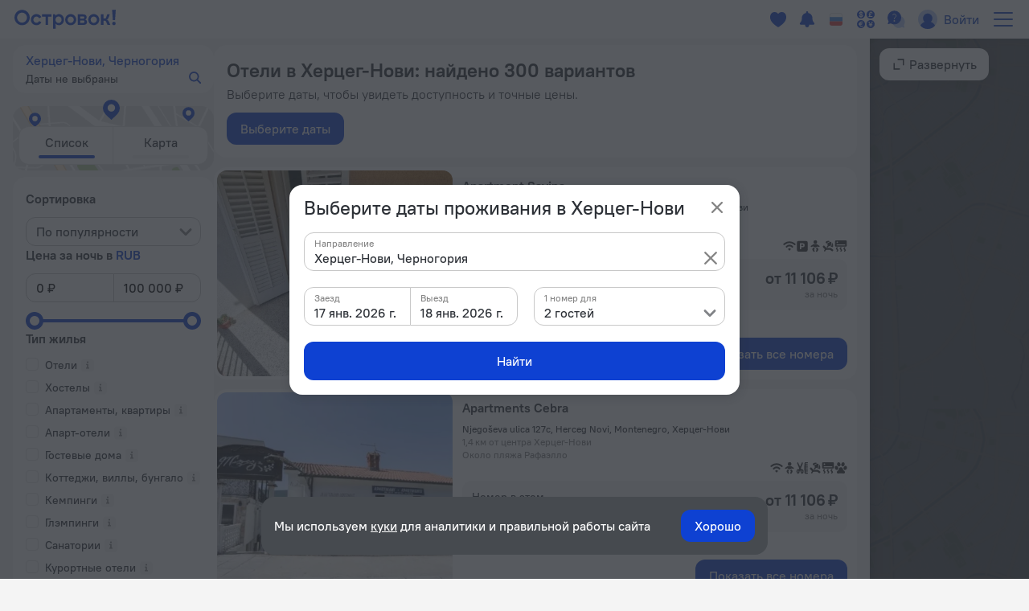

--- FILE ---
content_type: text/css
request_url: https://f.fastrovok.net/hotel-frontend/branch/b982242-ru/_next/static/css/c533de829ee86a83.css
body_size: 24358
content:
.ErrorPage_wrapper__gVJ13{font-size:13px;inline-size:auto;margin:0 auto;max-inline-size:961px;padding:52px 20px 80px}.ErrorPage_header__seT3m{color:var(--text-secondary);font-size:32px;font-weight:700;margin-block-end:12px}@media (max-width:680px){.ErrorPage_header__seT3m{font-size:24px;text-align:center}}.ErrorPage_paragraph__B3kw_{color:var(--text-secondary);font-size:16px;font-weight:500;line-height:20px;margin-block-end:6px}.ErrorPage_paragraph__B3kw_:last-of-type{margin-block-end:36px}@media (max-width:680px){.ErrorPage_paragraph__B3kw_{text-align:center}}.CountryRegionsPage_root__cc61v{margin:0 auto;max-inline-size:1000px;padding:20px;position:relative}.CountryRegionsPage_breadcrumbs__rd7Bv{position:absolute}html[dir=ltr] .CountryRegionsPage_breadcrumbs__rd7Bv{top:6px;left:20px}html[dir=rtl] .CountryRegionsPage_breadcrumbs__rd7Bv{top:6px;right:20px}@media (max-width:1074px){html[dir=ltr] .CountryRegionsPage_breadcrumbs__rd7Bv{left:12px}html[dir=rtl] .CountryRegionsPage_breadcrumbs__rd7Bv{right:12px}}.CountryRegionsPage_seoHeader__kH7UK{color:var(--text-secondary);font-size:18px;font-weight:400;margin:40px 0 1em}.CountryRegionsPage_content__Lpmei{background-color:var(--palette-white);border-radius:var(--card-border-radius);padding:20px}.CountryRegionsPage_search__TG_RQ{margin-block-end:20px}.CountryRegionsPage_section__E_iNo{margin-block-end:30px}.CountryRegionsPage_section__E_iNo:last-child{margin-block-end:0}.CountryRegionsPage_sectionTitle__AYmFb{color:var(--text-secondary);font-size:16px;font-weight:500;margin:0 0 12px}.CountryRegionsPage_list__PyZv8{column-gap:32px;column-count:4;list-style:none;margin:0;padding:0}.CountryRegionsPage_item__j8Reo{page-break-inside:avoid;break-inside:avoid;margin:0;padding:0}.CountryRegionsPage_link__gIpyQ{color:var(--text);display:block;font-size:14px;line-height:1.4;overflow:hidden;padding:4px 0;-webkit-text-decoration:none;text-decoration:none;text-overflow:ellipsis;transition:color .2s;white-space:nowrap}.CountryRegionsPage_link__gIpyQ:hover{color:var(--link-hover)}.Chip_chip__eMTKS{align-items:center;display:inline-flex;gap:4px;max-inline-size:100%;padding-block-end:3px;padding-block-start:3px}.Chip_chip_view_light__SveeY{background-color:var(--block-bg-secondary)}.Chip_chip_view_dark__svACy{background-color:var(--block-bg-alt)}.Chip_chip_view_accent__rdPZj{background-color:var(--button-secondary-bg);border:1px solid var(--button-outline-border)}.Chip_chip_size_s__Cp0Ul{border-radius:4px;padding-inline-end:6px;padding-inline-start:6px}.Chip_chip_size_m__ZBEjR{border-radius:12px;padding-inline-end:7px;padding-inline-start:7px}button.Chip_chip_view_light__SveeY:hover path{fill:var(--text-secondary)}button.Chip_chip_view_dark__svACy:hover path{fill:var(--palette-ulight)}button.Chip_chip_view_accent__rdPZj:hover{background-color:var(--button-secondary-hover-bg)}button.Chip_chip_view_accent__rdPZj:hover path{fill:var(--button-outline-active-border)}.Chip_content__aQs0r{font-size:13px;font-weight:500;line-height:16px;overflow:hidden;text-overflow:ellipsis;white-space:nowrap}.Chip_content_view_dark__l_AmW{color:var(--text-alt)}.Chip_content_view_light__KVv_Y{color:var(--text)}.Chip_content_view_accent__rEmZU{color:var(--button-outline-typo)}.Chip_content_size_m__tAifr{font-size:14px;line-height:20px}.Chip_remove__kWOko{display:flex;margin-block-start:1px}.Chip_remove_size_m__v1Rhf{align-items:center;block-size:16px;inline-size:16px;justify-content:center}.Chip_remove_view_light__c4cvB path{fill:var(--palette-gray)}.Chip_remove_view_light__c4cvB:hover path{fill:var(--text-secondary)}.Chip_remove_view_accent__lXj1O path{fill:var(--button-outline-typo)}.Chip_remove_view_accent__lXj1O:hover path{fill:var(--button-outline-active-border)}.Chip_remove_view_dark__PRGCA path{fill:var(--text-secondary)}.Chip_remove_view_dark__PRGCA:hover path{fill:var(--palette-ulight)}.AppliedFilters_root__wS3Hg{display:flex;flex-wrap:wrap;gap:8px}.AppliedFilters_root_justifyCenter__QmqpX{justify-content:center}@media (max-width:1074px){.AppliedFilters_root_tabletNowrap__hTUOB{flex-wrap:nowrap}}@media (max-width:680px){.AppliedFilters_chip_short__1_UAg{max-inline-size:85vw}.AppliedFilters_chip_long__hDHvs{max-inline-size:unset}}.AppliedFilters_resetButton__Z2ZiF{block-size:auto;color:var(--button-outline-typo);font-size:14px;font-weight:480;line-height:20px;white-space:nowrap}.EmptySerp_root__KKvlp{margin:0 auto;max-inline-size:520px;padding-block-start:36px;text-align:center}@media (min-width:681px){.EmptySerp_root_isWide__QYrzY{padding-block-start:56px}}.EmptySerp_title__iGpWJ{font-size:24px;font-weight:700;line-height:30px;margin-block-end:16px}.EmptySerp_title__iGpWJ:first-letter{text-transform:uppercase}@media (max-width:680px){.EmptySerp_title__iGpWJ{font-size:18px;line-height:22px}}.EmptySerp_description__yq1TS{font-size:16px;font-weight:480;line-height:22px;margin-inline-end:auto;margin-inline-start:auto;max-inline-size:350px}@media (max-width:680px){.EmptySerp_description__yq1TS{font-size:14px;line-height:20px}}.EmptySerp_link__0EDF5{color:var(--link);cursor:pointer;font-weight:inherit;-webkit-text-decoration:none;text-decoration:none;transition:color .16s}.EmptySerp_link__0EDF5:focus,.EmptySerp_link__0EDF5:hover{color:var(--link-hover)}.EmptySerp_appliedFilters__21joz{margin-block-start:24px}.EmptySerp_appliedFilters__21joz:empty{display:none}.EmptySerp_icon__9bhr9{background-size:contain;margin-block-end:40px;margin-inline-end:auto;margin-inline-start:auto}.EmptySerp_icon_heart__y4bMY{background-image:url(https://f.fastrovok.net/hotel-frontend/branch/b982242-ru/_next/static/assets/heart.aa6ba525.png);block-size:110px;inline-size:128px}.EmptySerp_button__Y_LH8{margin-block-start:24px}.HotelRating_root__vM1Cg{text-align:end}.HotelRating_ratingCategory__cNoZe{font-size:16px;font-weight:700;line-height:22px}.HotelRating_reviewsCount__3YYVd{color:var(--palette-dark);font-size:12px;font-weight:480;line-height:16px}.HotelRating_reviewsCount__3YYVd .HotelRating_justNumber__gNXDy{align-items:center;display:flex;font-size:12px;font-weight:480;line-height:16px}.HotelRating_chatIcon__cFEDC{margin-inline-end:3px}.RateName_name__lUg_i{align-self:flex-start;inline-size:130px}.RateName_name_compact__MSHsH{inline-size:115px}@media (max-width:680px){.RateName_name__lUg_i{display:none}}[data-is-mobile-size=true] .RateName_name__lUg_i{display:none}.RateName_nameTitle__jc_yE{-webkit-box-orient:vertical;display:-webkit-box;font-size:14px;font-weight:480;-webkit-line-clamp:3;line-clamp:3;line-height:16px;overflow:hidden;text-overflow:ellipsis}.RateName_nameTitle_withTooltip__kFBFm{align-items:center;display:flex;gap:4px}.RateName_nameSubtitle__arBOC{color:var(--palette-dark);font-size:12px;font-weight:480;line-height:16px;text-transform:lowercase}.HotelTotalRating_root__wZqAS{align-items:center;background-size:cover;block-size:28px;box-sizing:border-box;color:var(--palette-white);display:flex;font-size:12px;font-weight:700;inline-size:24px;justify-content:center;line-height:16px;padding-block-start:4px;position:relative;text-align:center;-webkit-text-decoration:none;text-decoration:none}@media (min-width:681px){[data-is-mobile-size=false] .HotelTotalRating_root__wZqAS{block-size:48px;font-size:16px;inline-size:35px}}.HotelTotalRating_icon__RkE_d{block-size:100%;inline-size:100%;position:absolute}html[dir=ltr] .HotelTotalRating_icon__RkE_d{top:0;left:0}html[dir=rtl] .HotelTotalRating_icon__RkE_d{top:0;right:0}.HotelTotalRating_content__P2vvd{margin-block-end:7px;position:absolute}.MapHotelCard_container__4hz6_ a{color:inherit;-webkit-text-decoration:none;text-decoration:none}.MapHotelCard_container__4hz6_ a:hover{color:inherit}.MapHotelCard_container_highlighted__3msT1{background-image:linear-gradient(135deg,#c3daed,#99c1e3 27%,#73b2e7 50%,#62a4db 76%,#adcbe5);border-radius:18px;padding:4px}.MapHotelCard_container_skiPromo__zp13_{background-color:#d6e5ff;border-radius:18px;padding:2px}.MapHotelCard_content__pyAi5{background-color:#fff;border-radius:16px;display:flex;flex-direction:column;overflow:hidden;position:relative}@media (min-width:681px){[data-is-mobile-size=false] .MapHotelCard_content__pyAi5{flex-direction:row}}a.MapHotelCard_content__pyAi5{cursor:pointer}.MapHotelCard_highlight__rG8n1{color:var(--palette-white);font-size:15px;font-weight:480;padding:4px 10px 8px;text-align:center}.MapHotelCard_highlight__rG8n1:before{background:url(https://f.fastrovok.net/hotel-frontend/branch/b982242-ru/_next/static/assets/metaSearch.9f705a7c.svg);block-size:18px;content:"";display:inline-block;inline-size:18px;margin-inline-end:7px;vertical-align:text-bottom}.MapHotelCard_image__4RVGJ{block-size:auto;inline-size:100%}.MapHotelCard_info__gi_Gf{display:flex;flex-direction:column;min-inline-size:0;padding:8px 12px 12px;position:relative}@media (min-width:681px){[data-is-mobile-size=false] .MapHotelCard_info__gi_Gf{flex:3;padding:12px}}.MapHotelCard_header__esE5F{display:flex;gap:12px;justify-content:space-between}@media (min-width:681px){[data-is-mobile-size=false] .MapHotelCard_header__esE5F{min-block-size:70px}}.MapHotelCard_headerContent__XkLFL{overflow:hidden}.MapHotelCard_starsWrapper__wT1XS{margin-block-end:1px}@media (max-width:680px){.MapHotelCard_starsWrapper__wT1XS{margin-block-start:4px}}[data-is-mobile-size=true] .MapHotelCard_starsWrapper__wT1XS{margin-block-start:4px}@media (min-width:681px){[data-is-mobile-size=false] .MapHotelCard_starsWrapper__wT1XS{margin-block-end:2px}}.MapHotelCard_headLine___0Hm0{align-items:center;display:flex;font-size:14px;font-weight:700;gap:4px;line-height:16px;position:relative}@media (min-width:681px){[data-is-mobile-size=false] .MapHotelCard_headLine___0Hm0{font-size:16px;line-height:22px}}@media (max-width:680px){.MapHotelCard_headLine___0Hm0{font-size:18px;line-height:22px}}.MapHotelCard_name__zx7xZ{color:var(--palette-black);overflow:hidden;-webkit-text-decoration:none;text-decoration:none;text-overflow:ellipsis;white-space:nowrap}.MapHotelCard_rating__ksVQ6{display:flex;flex-shrink:0;gap:8px}@media (max-width:680px){.MapHotelCard_ctaButton__xSxYu{display:none}}[data-is-mobile-size=true] .MapHotelCard_ctaButton__xSxYu{display:none}.MapHotelCard_soldOut__b5Lqg{align-self:flex-start;color:#cb1b00;font-size:14px;font-weight:480;line-height:16px;margin-block-start:16px;max-inline-size:260px}.MapHotelCard_gallery__wYqav{block-size:100%;inline-size:100%}.MapHotelCard_galleryWrapper__AZGDc{border-radius:12px;display:flex;flex-shrink:0;margin:4px;overflow:hidden;position:relative}@media (max-width:680px){.MapHotelCard_galleryWrapper__AZGDc{aspect-ratio:1.66}}[data-is-mobile-size=true] .MapHotelCard_galleryWrapper__AZGDc{aspect-ratio:1.66}@media (min-width:681px){[data-is-mobile-size=false] .MapHotelCard_galleryWrapper__AZGDc{inline-size:100%;margin-inline-end:0;max-block-size:100%;max-inline-size:293px;min-block-size:256px}}.MapHotelCard_bottom__42Vg8{align-items:flex-end;display:flex;flex:1;flex-direction:column;gap:16px;justify-content:flex-end}.MapHotelCard_guruIcon__h5N2p{background-image:url(https://f.fastrovok.net/hotel-frontend/branch/b982242-ru/_next/static/assets/guru.975bc619.svg);background-position:0;background-repeat:no-repeat;background-size:contain;block-size:20px;display:block;inline-size:59px;margin-block-end:8px}.MapHotelCard_rate__kxu0D{margin-block-start:4px}@media (min-width:681px){[data-is-mobile-size=false] .MapHotelCard_rate__kxu0D{background-color:var(--palette-ulight);border-radius:12px;margin-block-end:12px;margin-block-start:8px;padding:12px}[data-is-mobile-size=false] .MapHotelCard_rate_guruExp__6SRgc{margin-block-start:4px}}.MapHotelCard_rateContent__UCFCz{display:block;justify-content:space-between}@media (min-width:681px){[data-is-mobile-size=false] .MapHotelCard_rateContent__UCFCz{display:flex;gap:16px}[data-is-mobile-size=false] .MapHotelCard_rateContent_isCentered__kfB55{align-items:center}}.MapHotelCard_valueAdds__XuRJX{flex:2}@media (max-width:680px){.MapHotelCard_valueAdds__XuRJX{display:none}}[data-is-mobile-size=true] .MapHotelCard_valueAdds__XuRJX{display:none}.MapHotelCard_priceContainer__RKkJV{flex:2}@media (min-width:681px){[data-is-mobile-size=false] .MapHotelCard_priceContainer__RKkJV{align-items:flex-end;display:flex;flex-direction:column}[data-is-mobile-size=false] .MapHotelCard_priceContainer_isInlined__OI66n{flex-direction:row;flex-wrap:wrap;justify-content:flex-end}[data-is-mobile-size=false] .MapHotelCard_priceContainer_isStartAligned__KRXDG,[data-is-mobile-size=false] .MapHotelCard_priceContainer_isStartAligned__KRXDG .MapHotelCard_priceWrapper__RINcu{align-items:flex-start}}.MapHotelCard_price__EwqYV{align-items:flex-end;column-gap:4px;display:flex;flex-wrap:wrap}@media (min-width:681px){[data-is-mobile-size=false] .MapHotelCard_priceWrapper__RINcu{align-items:flex-end;display:flex;flex-direction:column}}.MapHotelCard_priceValue__TJ_2H{color:var(--palette-black);font-size:18px;font-weight:700;line-height:22px}@media (min-width:681px){[data-is-mobile-size=false] .MapHotelCard_priceValue__TJ_2H{font-size:20px;line-height:24px}}@media (max-width:680px){.MapHotelCard_priceValue__TJ_2H{font-size:20px;line-height:24px}}.MapHotelCard_strikedPriceContainer__5Z9RL{align-items:baseline;display:inline-flex;white-space:nowrap}@media (max-width:680px){.MapHotelCard_strikedPriceContainer__5Z9RL{margin-inline-start:4px}}[data-is-mobile-size=true] .MapHotelCard_strikedPriceContainer__5Z9RL{margin-inline-start:4px}@media (min-width:681px){[data-is-mobile-size=false] .MapHotelCard_strikedPriceContainer__5Z9RL{margin-block-end:2px;order:-1}}.MapHotelCard_strikedPrice__V_Dl5{-webkit-text-decoration:line-through;text-decoration:line-through}.MapHotelCard_priceDescription__3Ocf1,.MapHotelCard_strikedPrice__V_Dl5{color:var(--palette-dark);font-size:12px;font-weight:480;line-height:16px}.MapHotelCard_priceDescription__3Ocf1{flex-basis:100%}@media (min-width:681px){[data-is-mobile-size=false] .MapHotelCard_priceDescription_isEndAligned__AzH5k{text-align:end}}.MapHotelCard_strikedPercent__FIeQO{align-items:center;display:inline-flex;margin-inline-start:4px}.MapHotelCard_strikedPercent__FIeQO .MapHotelCard_guruText__0WI4X{padding:0}.MapHotelCard_strikedPercentValue__Onmqk{--fidelity-guru-points-bg:linear-gradient(105.48deg,#c7fb94 16.22%,#a3f396 93.66%);background-image:var(--fidelity-guru-points-bg);border-radius:4px;display:inline-flex;padding:0 4px}.MapHotelCard_guruText__0WI4X{--fidelity-guru-points-main:#0460ea;--fidelity-guru-points-secondary:#4225f2;-webkit-background-clip:text;background-clip:text;background-color:var(--fidelity-guru-points-main);background-image:linear-gradient(45deg,var(--fidelity-guru-points-main),var(--fidelity-guru-points-secondary));background-repeat:repeat;background-size:100%;color:var(--fidelity-guru-points-main);-moz-text-fill-color:#0000;-webkit-text-fill-color:#0000;flex:1;flex-grow:1;flex-shrink:0;font-size:12px;font-weight:480;line-height:16px;overflow:hidden;padding:4px 8px;text-overflow:ellipsis;white-space:nowrap}@media (min-width:681px){[data-is-mobile-size=false] .MapHotelCard_guruText__0WI4X{padding:0}}@media (max-width:680px){.MapHotelCard_guruText__0WI4X{font-size:14px;line-height:20px}}.AeroflotBanner_banner__P2rEq{background:url(https://f.fastrovok.net/hotel-frontend/branch/b982242-ru/_next/static/assets/left.d8179b9b.png),url(https://f.fastrovok.net/hotel-frontend/branch/b982242-ru/_next/static/assets/right.918970e8.png) 100% 0,#acef81;background-repeat:no-repeat;background-size:auto 100%;border-radius:16px;display:flex;justify-content:center;overflow:hidden;padding:10px 0 12px;position:relative}.AeroflotBanner_banner__P2rEq:before{background-image:url(https://f.fastrovok.net/hotel-frontend/branch/b982242-ru/_next/static/assets/logo.3d6a0d05.svg);background-repeat:no-repeat;background-size:contain;block-size:34px;content:"";inline-size:110px;position:absolute;transform:translateY(-50%)}html[dir=ltr] .AeroflotBanner_banner__P2rEq:before{top:50%;left:35px}html[dir=rtl] .AeroflotBanner_banner__P2rEq:before{top:50%;right:35px}@media (max-width:680px){html[dir=ltr] .AeroflotBanner_banner__P2rEq:before{left:15px}html[dir=rtl] .AeroflotBanner_banner__P2rEq:before{right:15px}}.AeroflotBanner_banner_ru__wIkz7:before{background-image:url(https://f.fastrovok.net/hotel-frontend/branch/b982242-ru/_next/static/assets/logo-ru.a2a562e4.svg)}html[dir=ltr] .AeroflotBanner_banner_isNarrow__K9Re0:before{left:15px}html[dir=rtl] .AeroflotBanner_banner_isNarrow__K9Re0:before{right:15px}.AeroflotBanner_text__tpUcj{color:#000;font-size:19px;font-weight:480;inline-size:400px;line-height:120%;margin-inline-end:60px;margin-inline-start:115px}@media (max-width:680px){.AeroflotBanner_text__tpUcj{font-size:13px;inline-size:auto;line-height:18px;margin-inline-end:50px;margin-inline-start:110px;max-inline-size:400px}}@media (max-width:720px){.AeroflotBanner_text__tpUcj{font-size:17px;margin-inline-start:160px}}.AeroflotBanner_banner_isNarrow__K9Re0 .AeroflotBanner_text__tpUcj{inline-size:auto;margin-inline-end:45px;margin-inline-start:130px}.AeroflotBanner_amount__nYyI7{color:#0e41d2}.AeroflotBanner_close__qsSAC{background:#0e41d2;block-size:30px;border:2px solid #85878b33;border-radius:50%;box-sizing:border-box;cursor:pointer;inline-size:30px;position:absolute;text-align:center;transform:translateY(-50%);z-index:var(--z-index-start)}html[dir=ltr] .AeroflotBanner_close__qsSAC{top:50%;right:15px}html[dir=rtl] .AeroflotBanner_close__qsSAC{top:50%;left:15px}.AeroflotBanner_close__qsSAC:after,.AeroflotBanner_close__qsSAC:before{background:var(--palette-white);content:"";position:absolute;transform:rotate(45deg) translate(-50%,-50%);transform-origin:0 0}html[dir=ltr] .AeroflotBanner_close__qsSAC:after,html[dir=ltr] .AeroflotBanner_close__qsSAC:before{top:50%;left:50%}html[dir=rtl] .AeroflotBanner_close__qsSAC:after,html[dir=rtl] .AeroflotBanner_close__qsSAC:before{top:50%;right:50%}.AeroflotBanner_close__qsSAC:before{block-size:3px;inline-size:14px}.AeroflotBanner_close__qsSAC:after{block-size:14px;inline-size:3px}html[dir=ltr] .AeroflotBanner_banner_isNarrow__K9Re0 .AeroflotBanner_close__qsSAC{right:10px}html[dir=rtl] .AeroflotBanner_banner_isNarrow__K9Re0 .AeroflotBanner_close__qsSAC{left:10px}.AlfaBankBanner_banner__VGb0c{align-items:center;background-color:#ef3124;block-size:104px;border-radius:16px;box-sizing:border-box;display:flex;overflow:hidden;padding:20px 20px 16px}@media (max-width:680px){.AlfaBankBanner_banner__VGb0c{block-size:auto;padding:12px}}.AlfaBankBanner_banner_isNarrow__0f00A{padding:12px}.AlfaBankBanner_logo__QpJxD{background-image:url(https://f.fastrovok.net/hotel-frontend/branch/b982242-ru/_next/static/assets/logo.855c9b4c.svg);background-repeat:no-repeat;background-size:contain;block-size:68px;flex-shrink:0;inline-size:160px;margin-inline-end:15px}@media (max-width:680px){.AlfaBankBanner_logo__QpJxD{block-size:44px;inline-size:106px}}.AlfaBankBanner_banner_isNarrow__0f00A .AlfaBankBanner_logo__QpJxD{block-size:44px;inline-size:106px}.AlfaBankBanner_text__yL5X_{color:var(--palette-white);font-size:23px;font-weight:700;line-height:32px}@media (max-width:680px){.AlfaBankBanner_text__yL5X_{font-size:18px;line-height:23px}}.AlfaBankBanner_banner_isNarrow__0f00A .AlfaBankBanner_text__yL5X_{font-size:18px;line-height:23px}.AlfaBankBanner_name__QfwPC{text-wrap:nowrap}.S7Banner_banner__xrmZS{background-color:var(--palette-white);background-image:linear-gradient(88.23deg,#d0ead8 3%,#eaf3b3 71.62%,#eaf3b300 88.62%),url(https://f.fastrovok.net/hotel-frontend/branch/b982242-ru/_next/static/assets/s7bed.5a382371.jpg);background-position:112% 20%;background-repeat:no-repeat;background-size:contain;border-radius:16px;box-sizing:border-box;overflow:hidden;padding-block-end:8px;padding-block-start:12px;padding-inline-end:108px;padding-inline-start:12px;position:relative;z-index:0}.S7Banner_banner__xrmZS:after{background-image:url(https://f.fastrovok.net/hotel-frontend/branch/b982242-ru/_next/static/assets/s7tips.d76660a4.svg);background-repeat:no-repeat;background-size:contain;block-size:70px;content:"";inline-size:55px;position:absolute}html[dir=ltr] .S7Banner_banner__xrmZS:after{bottom:-11px;right:72px}html[dir=rtl] .S7Banner_banner__xrmZS:after{bottom:-11px;left:72px}.S7Banner_banner_isWide__0efSj{background-position:100%;padding-block-end:24px;padding-block-start:20px;padding-inline-end:140px;padding-inline-start:140px}.S7Banner_banner_isWide__0efSj:after{block-size:98px;inline-size:65px}html[dir=ltr] .S7Banner_banner_isWide__0efSj:after{top:36px;right:159px}html[dir=rtl] .S7Banner_banner_isWide__0efSj:after{top:36px;left:159px}@media (max-width:680px){.S7Banner_banner_isWide__0efSj{background-position:112% 20%;padding-block-end:8px;padding-block-start:12px;padding-inline-end:108px;padding-inline-start:12px}.S7Banner_banner_isWide__0efSj:after{block-size:70px;inline-size:55px}html[dir=ltr] .S7Banner_banner_isWide__0efSj:after{bottom:-11px;top:auto;right:72px}html[dir=rtl] .S7Banner_banner_isWide__0efSj:after{bottom:-11px;top:auto;left:72px}}.S7Banner_logo__uh5IW{background-color:var(--palette-white);background-image:url(https://f.fastrovok.net/hotel-frontend/branch/b982242-ru/_next/static/assets/s7priority.675ecf5c.svg);background-position:40%;background-repeat:no-repeat;background-size:58px 20px;block-size:28px;border-radius:0 0 0 16px;inline-size:80px;position:absolute}html[dir=ltr] .S7Banner_logo__uh5IW{top:0;right:-8px}html[dir=rtl] .S7Banner_logo__uh5IW{top:0;left:-8px}.S7Banner_logo__uh5IW:before{background-color:#fff6;block-size:36px;border-radius:0 0 0 18px;content:"";inline-size:88px;position:absolute;z-index:-1}html[dir=ltr] .S7Banner_logo__uh5IW:before{top:-6px;left:-2px}html[dir=rtl] .S7Banner_logo__uh5IW:before{top:-6px;right:-2px}.S7Banner_banner_isWide__0efSj .S7Banner_logo__uh5IW{background-position:76%;background-size:60%;block-size:154px;border-radius:50%;inline-size:154px}html[dir=ltr] .S7Banner_banner_isWide__0efSj .S7Banner_logo__uh5IW{top:-24px;right:auto;left:-37px}html[dir=rtl] .S7Banner_banner_isWide__0efSj .S7Banner_logo__uh5IW{top:-24px;left:auto;right:-37px}.S7Banner_banner_isWide__0efSj .S7Banner_logo__uh5IW:before{block-size:178px;border-radius:50%;inline-size:178px}html[dir=ltr] .S7Banner_banner_isWide__0efSj .S7Banner_logo__uh5IW:before{top:-12px;left:-12px}html[dir=rtl] .S7Banner_banner_isWide__0efSj .S7Banner_logo__uh5IW:before{top:-12px;right:-12px}@media (max-width:680px){.S7Banner_banner_isWide__0efSj .S7Banner_logo__uh5IW{background-position:40%;background-size:58px 20px;block-size:28px;border-radius:0 0 0 16px;inline-size:80px}html[dir=ltr] .S7Banner_banner_isWide__0efSj .S7Banner_logo__uh5IW{top:0;right:-8px;left:auto}html[dir=rtl] .S7Banner_banner_isWide__0efSj .S7Banner_logo__uh5IW{top:0;left:-8px;right:auto}.S7Banner_banner_isWide__0efSj .S7Banner_logo__uh5IW:before{block-size:36px;border-radius:0 0 0 18px;inline-size:88px}html[dir=ltr] .S7Banner_banner_isWide__0efSj .S7Banner_logo__uh5IW:before{top:-6px;left:-2px}html[dir=rtl] .S7Banner_banner_isWide__0efSj .S7Banner_logo__uh5IW:before{top:-6px;right:-2px}}.S7Banner_logo_isS7ios__Smdvc{background-image:url(https://f.fastrovok.net/hotel-frontend/branch/b982242-ru/_next/static/assets/s7ios_priority.114e92ad.svg)}.S7Banner_banner_isWide__0efSj .S7Banner_logo_isS7ios__Smdvc{background-size:50%}.S7Banner_title__oJXkc{font-size:15px;font-weight:700;line-height:18px;margin-block-end:2px;position:relative;z-index:1}.S7Banner_banner_isWide__0efSj .S7Banner_title__oJXkc{font-size:23px;line-height:32px;margin-block-end:5px}@media (max-width:680px){.S7Banner_banner_isWide__0efSj .S7Banner_title__oJXkc{font-size:15px;font-weight:700;line-height:18px;margin-block-end:2px}}.S7Banner_wrapper__hNdVb{align-items:flex-start;display:flex;flex-direction:column}.S7Banner_banner_isWide__0efSj .S7Banner_wrapper__hNdVb{flex-direction:row}@media (max-width:680px){.S7Banner_banner_isWide__0efSj .S7Banner_wrapper__hNdVb{flex-direction:column}}.S7Banner_text__qLlfb{font-size:13px;font-weight:480;line-height:20px;margin-block-end:2px}.S7Banner_banner_isWide__0efSj .S7Banner_text__qLlfb{font-size:16px;line-height:24px;margin-block-end:0}@media (max-width:680px){.S7Banner_banner_isWide__0efSj .S7Banner_text__qLlfb{font-size:13px;line-height:20px;margin-block-end:2px}}.S7Banner_button__27RVQ{color:#81a11a;font-size:11px;font-weight:700;line-height:24px;position:relative}.S7Banner_button__27RVQ:active,.S7Banner_button__27RVQ:hover{color:#81a11a}.S7Banner_button__27RVQ:after{background-image:url(https://f.fastrovok.net/hotel-frontend/branch/b982242-ru/_next/static/assets/s7arrow.ea0af018.svg);background-repeat:no-repeat;background-size:contain;block-size:11px;content:"";inline-size:10px;position:absolute}html[dir=ltr] .S7Banner_button__27RVQ:after{top:7px;right:-15px}html[dir=rtl] .S7Banner_button__27RVQ:after{top:7px;left:-15px}.S7Banner_banner_isWide__0efSj .S7Banner_button__27RVQ{font-size:16px;line-height:24px;margin-inline-start:10px}.S7Banner_banner_isWide__0efSj .S7Banner_button__27RVQ:after{block-size:13px;inline-size:14px}html[dir=ltr] .S7Banner_banner_isWide__0efSj .S7Banner_button__27RVQ:after{top:6px;right:-20px}html[dir=rtl] .S7Banner_banner_isWide__0efSj .S7Banner_button__27RVQ:after{top:6px;left:-20px}@media (max-width:680px){.S7Banner_banner_isWide__0efSj .S7Banner_button__27RVQ{font-size:11px;font-weight:700;line-height:24px;margin:0}.S7Banner_banner_isWide__0efSj .S7Banner_button__27RVQ:after{block-size:11px;inline-size:10px}html[dir=ltr] .S7Banner_banner_isWide__0efSj .S7Banner_button__27RVQ:after{top:7px;right:-15px}html[dir=rtl] .S7Banner_banner_isWide__0efSj .S7Banner_button__27RVQ:after{top:7px;left:-15px}}.S7Banner_popup__AjCb7{position:fixed;touch-action:pan-x pinch-zoom;z-index:var(--z-index-popup-important);align-items:center;display:flex;justify-content:center}html[dir=ltr] .S7Banner_popup__AjCb7,html[dir=rtl] .S7Banner_popup__AjCb7{top:0;left:0;bottom:0;right:0}@media (max-width:680px){.S7Banner_popup__AjCb7{overflow:auto;-webkit-overflow-scrolling:touch}}.S7Banner_shadow__Ia_F_{position:fixed;touch-action:pan-x pinch-zoom;z-index:var(--z-index-popup-important);background-color:#292f3799;z-index:0}html[dir=ltr] .S7Banner_shadow__Ia_F_,html[dir=rtl] .S7Banner_shadow__Ia_F_{top:0;left:0;bottom:0;right:0}@media (max-width:680px){.S7Banner_shadow__Ia_F_{overflow:auto;-webkit-overflow-scrolling:touch}}.S7Banner_inner__urQyT{background-color:var(--palette-white);border-radius:8px;box-sizing:border-box;inline-size:600px;padding:20px;position:relative}@media (max-width:680px){.S7Banner_inner__urQyT{inline-size:auto}}.S7Banner_closeButton__DvXun{color:var(--palette-dark);position:absolute}html[dir=ltr] .S7Banner_closeButton__DvXun{top:20px;right:20px}html[dir=rtl] .S7Banner_closeButton__DvXun{top:20px;left:20px}.S7Banner_popupTitle__XxKsm{font-size:32px;font-weight:700;line-height:40px;margin-block-end:15px;margin-inline-end:25px}@media (max-width:680px){.S7Banner_popupTitle__XxKsm{font-size:28px;line-height:32px}}.S7Banner_popupList__N96h1{list-style:disc;padding:0 20px}.S7Banner_popupListItem__JXssd{font-weight:480;margin-block-end:10px}.S7Banner_popupLink__8UVo0,.S7Banner_popupListItem__JXssd{font-size:16px;line-height:20px}.Amenities_container__bD7t_{display:flex;gap:4px;justify-content:flex-end}@media (max-width:680px){.Amenities_container__bD7t_{display:none}}[data-is-mobile-size=true] .Amenities_container__bD7t_{display:none}.AmenityIcon_icon__S875G{background-position:50%;background-repeat:no-repeat;background-size:contain;block-size:16px;display:inline-block;inline-size:16px}.AmenityIcon_icon_type_air-conditioning__17rDP{background-image:url(https://f.fastrovok.net/hotel-frontend/branch/b982242-ru/_next/static/assets/air-conditioning.ce1a9abe.svg)}.AmenityIcon_icon_type_balcony___GXV_{background-image:url(https://f.fastrovok.net/hotel-frontend/branch/b982242-ru/_next/static/assets/balcony.1706258c.svg)}.AmenityIcon_icon_type_beach__1zrlN{background-image:url(https://f.fastrovok.net/hotel-frontend/branch/b982242-ru/_next/static/assets/beach.fd33e70d.svg)}.AmenityIcon_icon_type_has_breakfast__Eo2Tt,.AmenityIcon_icon_type_has_meal__9aPF_{background-image:url(https://f.fastrovok.net/hotel-frontend/branch/b982242-ru/_next/static/assets/meal.27c89335.svg)}.AmenityIcon_icon_type_has_busyness__SuXQp{background-image:url(https://f.fastrovok.net/hotel-frontend/branch/b982242-ru/_next/static/assets/business.96294349.svg)}.AmenityIcon_icon_type_has_disabled_support__ArD96{background-image:url(https://f.fastrovok.net/hotel-frontend/branch/b982242-ru/_next/static/assets/disabled-support.cc65e41d.svg)}.AmenityIcon_icon_type_has_fitness__SBV4F{background-image:url(https://f.fastrovok.net/hotel-frontend/branch/b982242-ru/_next/static/assets/fitness.cd535f93.svg)}.AmenityIcon_icon_type_has_internet__8cUcU{background-image:url(https://f.fastrovok.net/hotel-frontend/branch/b982242-ru/_next/static/assets/internet.b8e3abca.svg)}.AmenityIcon_icon_type_has_jacuzzi__9baOu{background-image:url(https://f.fastrovok.net/hotel-frontend/branch/b982242-ru/_next/static/assets/jacuzzi.c6058b19.svg)}.AmenityIcon_icon_type_has_kids__3RBpf{background-image:url(https://f.fastrovok.net/hotel-frontend/branch/b982242-ru/_next/static/assets/kids.d5d85382.svg)}.AmenityIcon_icon_type_kitchen__h1qt7{background-image:url(https://f.fastrovok.net/hotel-frontend/branch/b982242-ru/_next/static/assets/kitchen.27ec9925.svg)}.AmenityIcon_icon_type_has_parking__XKndm{background-image:url(https://f.fastrovok.net/hotel-frontend/branch/b982242-ru/_next/static/assets/parking.43614c6c.svg)}.AmenityIcon_icon_type_has_pets__LcL2_{background-image:url(https://f.fastrovok.net/hotel-frontend/branch/b982242-ru/_next/static/assets/pets.383546b8.svg)}.AmenityIcon_icon_type_has_pool__WwVUg{background-image:url(https://f.fastrovok.net/hotel-frontend/branch/b982242-ru/_next/static/assets/pool.3a7ca567.svg)}.AmenityIcon_icon_type_has_spa__a3Irc{background-image:url(https://f.fastrovok.net/hotel-frontend/branch/b982242-ru/_next/static/assets/barber-shop.ed6a092e.svg)}.AmenityIcon_icon_type_spa-access___lzCW{background-image:url(https://f.fastrovok.net/hotel-frontend/branch/b982242-ru/_next/static/assets/spa-access.85801d56.svg)}.AmenityIcon_icon_type_has_airport_transfer__XlbtH{background-image:url(https://f.fastrovok.net/hotel-frontend/branch/b982242-ru/_next/static/assets/shuttle.3f845299.svg)}.AmenityIcon_icon_type_window__xvX0_{background-image:url(https://f.fastrovok.net/hotel-frontend/branch/b982242-ru/_next/static/assets/window.a4dc14ae.svg)}.AmenityIcon_icon_type_with-view__iX2BE{background-image:url(https://f.fastrovok.net/hotel-frontend/branch/b982242-ru/_next/static/assets/nice-view.8b52e897.svg)}.AmenityIcon_icon_type_has_anticovid__xqTf0{background-image:url(https://f.fastrovok.net/hotel-frontend/branch/b982242-ru/_next/static/assets/anticovid.d3b20810.svg)}.AmenityIcon_icon_type_private-bathroom__nj5c8{background-image:url(https://f.fastrovok.net/hotel-frontend/branch/b982242-ru/_next/static/assets/bath.c1d4458d.svg)}.AmenityIcon_icon_type_has_ski__mEmpQ{background-image:url(https://f.fastrovok.net/hotel-frontend/branch/b982242-ru/_next/static/assets/skier.7139e625.svg)}.AmenityIcon_icon_type_has_smoking____npj{background-image:url(https://f.fastrovok.net/hotel-frontend/branch/b982242-ru/_next/static/assets/smoke.d7246585.svg)}.AmenityIcon_icon_type_has_ecar_charger__bw9Rl{background-image:url(https://f.fastrovok.net/hotel-frontend/branch/b982242-ru/_next/static/assets/ecar-charger.81bb7018.svg)}.AmenityIcon_icon_type_has_washer__wecTp{background-image:url(https://f.fastrovok.net/hotel-frontend/branch/b982242-ru/_next/static/assets/washer.d30a6f92.svg)}.ApartmentFields_wrapper__1LjoD{align-self:flex-start;box-sizing:border-box;display:flex;flex-direction:column;font-size:12px;font-weight:500;gap:4px;inline-size:130px;line-height:16px}.ApartmentFields_wrapper_compact__dfJQh{inline-size:115px}.ApartmentFields_wrapper_dateless__izOVV{flex:3;inline-size:auto}.ApartmentFields_wrapper_mobile__i2bpr{font-weight:480;gap:0;inline-size:100%}@media (max-width:680px){.ApartmentFields_wrapper_mobile__i2bpr{font-size:14px;line-height:20px}}.ApartmentFields_fields__rA9y7{color:var(--text);display:flex;flex-wrap:wrap}.ApartmentFields_fields__rA9y7:empty{display:none}.ApartmentFields_fields_mobile__3leIl{color:var(--palette-dark)}.ApartmentFields_field__buqD6{white-space:nowrap}.ApartmentFields_contactless__i_QPK{color:#008900}.Distances_distance__jyUQJ{font-size:12px;line-height:16px;overflow:hidden;text-overflow:ellipsis;white-space:nowrap}@media (max-width:680px){.Distances_distance_mobileSizeHidden__8XF7o{display:none}}[data-is-mobile-size=true] .Distances_distance_mobileSizeHidden__8XF7o{display:none}.Distances_distance_address__H5JVd{color:var(--palette-black)}.Distances_distance_interactive__GFc5J{cursor:pointer}@media (max-width:680px){.Distances_distance__jyUQJ{font-size:14px;line-height:20px}}.Favorite_root__qyOOi{background-color:var(--palette-ulight);background-image:url(https://f.fastrovok.net/hotel-frontend/branch/b982242-ru/_next/static/assets/inactive.29219ac5.svg);background-position:50%;background-repeat:no-repeat;block-size:32px;border-radius:8px;inline-size:32px}.Favorite_root_active__qUOws{background-color:#cd1717;background-image:url(https://f.fastrovok.net/hotel-frontend/branch/b982242-ru/_next/static/assets/active.e95e85cb.svg)}.Miles_wrapper__Kdjh6{background-color:var(--palette-white);block-size:24px;border-radius:15px;box-sizing:border-box;opacity:.9;padding:3px 10px}.Miles_text__kI5GC{color:#02458d;font-size:13px;line-height:18px}.Miles_amount__Cq_bV{padding-inline-end:16px;position:relative}.Miles_amount__Cq_bV:after{background-image:url(https://f.fastrovok.net/hotel-frontend/branch/b982242-ru/_next/static/assets/miles.90b64946.svg);background-position:50%;background-repeat:no-repeat;background-size:contain;block-size:10px;content:"";inline-size:15px;position:absolute}html[dir=ltr] .Miles_amount__Cq_bV:after{top:3px;right:0}html[dir=rtl] .Miles_amount__Cq_bV:after{top:3px;left:0}.Miles_tooltipTitle__1dNH4{font-size:20px;margin-block-end:8px}.Miles_tooltipText__bCTam{font-size:14px}.Miles_tooltipText__bCTam:not(:last-child){margin-block-end:5px}.AuthDiscount_root__W04Sl{color:var(--palette-black);font-size:14px;font-weight:500;line-height:20px;padding:1px 0}.AuthDiscount_root_size_s__XBHdd{font-size:12px;line-height:16px;padding:2px 0}.AuthDiscount_discount__0sDpF{background-color:var(--colored-secondary-typo);border-radius:4px;color:var(--palette-white);display:inline-block;margin-inline-start:2px;padding:1px 6px}.AuthDiscount_root_size_s__XBHdd .AuthDiscount_discount__0sDpF{padding:2px 6px}.Tooltip_container__sZF4v{align-items:center;display:flex}.Tooltip_tooltip__vpSrq{background-color:var(--palette-white);box-shadow:0 4px 12px #00000026;box-sizing:border-box;color:var(--palette-black);inline-size:280px;opacity:1;padding:4px}.Tooltip_tooltipArrow__97AUI{fill:var(--palette-white)}.Tooltip_banner__UZefw{align-items:center;background:linear-gradient(105.48deg,#c7fb94 16.22%,#a3f396 93.66%);block-size:98px;border-radius:8px;box-sizing:border-box;display:flex;flex-direction:column;inline-size:100%;overflow:hidden;padding:12px 16px;position:relative}.Tooltip_bannerTitle__INQB_{font-size:12px;font-weight:700;line-height:14px;max-inline-size:190px;text-align:center}.Tooltip_bannerGuruIcon__Y2kbK{block-size:44px}.Tooltip_bannerDiscountImage__va7u1{background-image:url(https://f.fastrovok.net/hotel-frontend/branch/b982242-ru/_next/static/assets/discount.198b9bea.png);background-position:50%;background-repeat:no-repeat;background-size:cover;block-size:52px;inline-size:52px;position:absolute}html[dir=ltr] .Tooltip_bannerDiscountImage__va7u1{top:8px;left:-18px}html[dir=rtl] .Tooltip_bannerDiscountImage__va7u1{top:8px;right:-18px}.Tooltip_bannerGiftImage__FxJp6{background-image:url(https://f.fastrovok.net/hotel-frontend/branch/b982242-ru/_next/static/assets/gift.47b4d7d6.png);background-position:50%;background-repeat:no-repeat;background-size:cover;block-size:107px;inline-size:107px;position:absolute}html[dir=ltr] .Tooltip_bannerGiftImage__FxJp6{bottom:-42px;right:-35px}html[dir=rtl] .Tooltip_bannerGiftImage__FxJp6{bottom:-42px;left:-35px}.Tooltip_bannerTitleContent__jFh4U{display:flex;flex-direction:column;gap:4px}.Tooltip_bannerTitleContent_titleFirst__HH_Ph{flex-direction:column-reverse}.Guru_root__0Fcap{flex-shrink:0}@media (min-width:681px){[data-is-mobile-size=false] .Guru_root__0Fcap:not([data-is-mobile-size=false] .Guru_root_guruExp__WPZTz){background:linear-gradient(105.48deg,#c7fb94 16.22%,#a3f396 93.66%);border-radius:8px;padding:2px 4px}}.Guru_logo__M3vPO{block-size:20px;display:block;inline-size:59px}.Guru_tooltipContent__WRZ7E{padding:8px 16px 12px}.Guru_tooltipTitle__jbh5Z{--fidelity-guru-points-main:#0460ea;--fidelity-guru-points-secondary:#4225f2;-webkit-background-clip:text;background-clip:text;background-color:var(--fidelity-guru-points-main);background-image:linear-gradient(45deg,var(--fidelity-guru-points-main),var(--fidelity-guru-points-secondary));background-repeat:repeat;background-size:100%;color:var(--fidelity-guru-points-main);-moz-text-fill-color:#0000;-webkit-text-fill-color:#0000;font-size:14px;font-weight:500;line-height:20px;margin-block-end:8px}.Guru_tooltipSubtitle__kqUNE{color:#464a4f;font-size:14px;font-weight:480;line-height:20px}.Guru_tooltipSubtitle__kqUNE span{font-weight:700}.BenefitsHint_container__yCCVs{margin-inline-start:auto}@media (max-width:680px){.BenefitsHint_container__yCCVs{display:none}}[data-is-mobile-size=true] .BenefitsHint_container__yCCVs{display:none}.BenefitsHint_content__rBsrg{display:flex;flex-direction:column;font-size:14px;font-weight:500;gap:8px;line-height:20px;padding:8px 16px 12px}.BenefitsHint_title__WxLJa{align-items:center;display:flex;gap:4px;margin-block-end:4px}.BenefitsHint_titleText__DNnCi{--fidelity-guru-points-main:#0460ea;--fidelity-guru-points-secondary:#4225f2;-webkit-background-clip:text;background-clip:text;background-color:var(--fidelity-guru-points-main);background-image:linear-gradient(45deg,var(--fidelity-guru-points-main),var(--fidelity-guru-points-secondary));background-repeat:repeat;background-size:100%;color:var(--fidelity-guru-points-main);-moz-text-fill-color:#0000;-webkit-text-fill-color:#0000}.BenefitsHint_description__FSsqk{color:#464a4f}.GuruBenefits_container__jdEw_{--action-text-color:#0e41d2;align-items:center;display:flex;font-size:12px;font-weight:500;gap:3px;line-height:16px}@media (max-width:680px){.GuruBenefits_container__jdEw_{font-size:14px;line-height:20px}}.GuruBenefits_container_datefull__Dwabr.GuruBenefits_container_guruExp__K6p34{background:var(--palette-ulight)}@media (max-width:680px){.GuruBenefits_container_datefull__Dwabr.GuruBenefits_container_guruExp__K6p34{background:#0000;padding:0}.GuruBenefits_container_datefull__Dwabr.GuruBenefits_container_guruExp__K6p34 .GuruBenefits_hasOtherRates__ZlxOU{background:var(--palette-ulight);border-radius:6px;padding:6px 8px}}[data-is-mobile-size=true] .GuruBenefits_container_datefull__Dwabr.GuruBenefits_container_guruExp__K6p34{background:#0000;padding:0}[data-is-mobile-size=true] .GuruBenefits_container_datefull__Dwabr.GuruBenefits_container_guruExp__K6p34 .GuruBenefits_hasOtherRates__ZlxOU{background:var(--palette-ulight);border-radius:6px;padding:6px 8px}.GuruBenefits_container_guruExp__K6p34{background:linear-gradient(104.43deg,#c7fb9480 14.16%,#a3f39680 98.36%);border-radius:6px;padding:6px 8px}@media (min-width:681px){[data-is-mobile-size=false] .GuruBenefits_container_guruExp__K6p34{border-radius:12px;padding:8px 12px}}.GuruBenefits_container_guruExp__K6p34 .GuruBenefits_action__gmnYq{inline-size:100%;justify-content:space-between}.GuruBenefits_container_guruExp__K6p34 .GuruBenefits_hasOtherRates__ZlxOU{color:var(--link);display:flex;font-size:14px;font-weight:480;inline-size:100%;justify-content:space-between;line-height:20px}@media (max-width:680px){.GuruBenefits_container_guruExp__K6p34 .GuruBenefits_hasOtherRates__ZlxOU{display:flex}}[data-is-mobile-size=true] .GuruBenefits_container_guruExp__K6p34 .GuruBenefits_hasOtherRates__ZlxOU{display:flex}@media (max-width:680px){.GuruBenefits_container_guruExp__K6p34 .GuruBenefits_action__gmnYq{align-items:center;display:flex}.GuruBenefits_container_guruExp__K6p34 .GuruBenefits_actionText__bFUJr{display:inline}.GuruBenefits_container_guruExp__K6p34 .GuruBenefits_guruIconContainer__zX6eW{align-self:center}}[data-is-mobile-size=true] .GuruBenefits_container_guruExp__K6p34 .GuruBenefits_action__gmnYq{align-items:center;display:flex}[data-is-mobile-size=true] .GuruBenefits_container_guruExp__K6p34 .GuruBenefits_actionText__bFUJr{display:inline}[data-is-mobile-size=true] .GuruBenefits_container_guruExp__K6p34 .GuruBenefits_guruIconContainer__zX6eW{align-self:center}.GuruBenefits_container_guruExp__K6p34 .GuruBenefits_percent__gVn3e{color:var(--action-text-color)}.GuruBenefits_container_guruExp__K6p34 .GuruBenefits_discount__ogq5N,.GuruBenefits_container_guruExp__K6p34 .GuruBenefits_list__ySOqy{align-items:center}.GuruBenefits_container_guruExp__K6p34 .GuruBenefits_discount__ogq5N{font-size:14px}.GuruBenefits_container_guruExp__K6p34 .GuruBenefits_actionText__bFUJr,.GuruBenefits_container_guruExp__K6p34 .GuruBenefits_percent__gVn3e{font-size:14px;font-weight:700;line-height:20px}.GuruBenefits_container_guruExp__K6p34 .GuruBenefits_plainText__VpF63{font-size:14px;font-weight:500;line-height:20px}.GuruBenefits_guruIconContainer__zX6eW{align-self:flex-start;display:flex}.GuruBenefits_action__gmnYq{align-items:center;display:flex;gap:8px}@media (max-width:680px){.GuruBenefits_action__gmnYq{display:none}}[data-is-mobile-size=true] .GuruBenefits_action__gmnYq{display:none}.GuruBenefits_actionText__bFUJr{color:var(--action-text-color);cursor:pointer;display:contents;font-size:12px;font-weight:500;line-height:16px}.GuruBenefits_actionText__bFUJr span{color:var(--palette-black);cursor:default;display:contents;pointer-events:none}.GuruBenefits_hasOtherRates__ZlxOU{align-items:center;display:flex;gap:4px}@media (max-width:680px){.GuruBenefits_hasOtherRates__ZlxOU{display:none}}[data-is-mobile-size=true] .GuruBenefits_hasOtherRates__ZlxOU{display:none}.GuruBenefits_list__ySOqy{-webkit-background-clip:text;background-clip:text;background-image:linear-gradient(100.14deg,#0460ea 16.28%,#4225f2 92.29%);display:flex;-webkit-text-fill-color:#0000}.GuruBenefits_discount__ogq5N{display:flex;margin-inline-end:1px}.GuruBenefits_discount__ogq5N:first-child:not(:last-child):after{content:"\00a0+"}.GuruBenefits_freeBenefit__WMxYV{align-items:center;display:flex;gap:3px;margin-inline-start:2px}.GuruBenefits_benefitTitle__jubTM{display:flex;margin-inline-end:2px}.GuruBenefits_discountValue___4ZnC{background:linear-gradient(100.14deg,#c7fb94 16.28%,#a3f396 92.29%);border-radius:6px;font-weight:700;margin-inline-start:4px;padding:2px 4px;-webkit-text-fill-color:var(--action-text-color)}.MobileGuruMessage_container__G_wtn{align-items:center;background-color:var(--palette-ulight);border-radius:6px;display:flex;margin-block-start:8px}@media (min-width:681px){[data-is-mobile-size=false] .MobileGuruMessage_container__G_wtn{display:none}}.MobileGuruMessage_text__B71ug{--fidelity-guru-points-main:#0460ea;--fidelity-guru-points-secondary:#4225f2;-webkit-background-clip:text;background-clip:text;background-color:var(--fidelity-guru-points-main);background-image:linear-gradient(45deg,var(--fidelity-guru-points-main),var(--fidelity-guru-points-secondary));background-repeat:repeat;background-size:100%;color:var(--fidelity-guru-points-main);-moz-text-fill-color:#0000;-webkit-text-fill-color:#0000;flex:1;flex-grow:1;font-size:12px;font-weight:480;line-height:16px;overflow:hidden;padding:4px 8px;text-overflow:ellipsis;white-space:nowrap}@media (max-width:680px){.MobileGuruMessage_text__B71ug{font-size:14px;line-height:20px}}.MobileGuruMessage_logo__CQS0l{align-items:center;display:flex;flex-shrink:0;margin-inline-start:auto;padding:4px 8px}.ValueAdds_valueAddsList__EH3nV{display:flex;flex-direction:column;font-size:12px;font-weight:500;gap:4px;line-height:16px}@media (max-width:680px){.ValueAdds_valueAddsList__EH3nV{background:green}}[data-is-mobile-size=true] .ValueAdds_valueAddsList__EH3nV{background:green}.ValueAdds_itemSubtitle_pro__hmG_a,.ValueAdds_item_pro__EA_rN{color:#008900}.ValueAdds_itemSubtitle_pro__hmG_a .ValueAdds_itemIcon__U0XzA,.ValueAdds_item_pro__EA_rN .ValueAdds_itemIcon__U0XzA{background-color:#008900}.ValueAdds_item__WXHz0{align-items:center;display:flex;gap:6px;position:relative}.ValueAdds_item_guru__5Gci_{--fidelity-guru-points-main:#0460ea;--fidelity-guru-points-secondary:#4225f2;-webkit-background-clip:text;background-clip:text;background-color:var(--fidelity-guru-points-main);background-repeat:repeat;background-size:100%;color:var(--fidelity-guru-points-main);-moz-text-fill-color:#0000;-webkit-text-fill-color:#0000}.ValueAdds_item_guru__5Gci_,.ValueAdds_item_guru__5Gci_ .ValueAdds_itemIcon__U0XzA{background-image:linear-gradient(45deg,var(--fidelity-guru-points-main),var(--fidelity-guru-points-secondary))}.ValueAdds_itemSubtitle__0K31I{display:flex}.ValueAdds_itemIcon__U0XzA{align-self:flex-start;background-color:var(--palette-black);block-size:16px;content:"";flex-shrink:0;inline-size:16px;-webkit-mask-position:center;mask-position:center;-webkit-mask-repeat:no-repeat;mask-repeat:no-repeat;-webkit-mask-size:contain;mask-size:contain;position:relative}html[dir=ltr] .ValueAdds_itemIcon__U0XzA{top:0;left:0}html[dir=rtl] .ValueAdds_itemIcon__U0XzA{top:0;right:0}.ValueAdds_itemIcon_meal__hM_1c{-webkit-mask-image:url(https://f.fastrovok.net/hotel-frontend/branch/b982242-ru/_next/static/assets/meal.418dda29.svg);mask-image:url(https://f.fastrovok.net/hotel-frontend/branch/b982242-ru/_next/static/assets/meal.418dda29.svg)}.ValueAdds_itemIcon_cancellation__PfMiO{-webkit-mask-image:url(https://f.fastrovok.net/hotel-frontend/branch/b982242-ru/_next/static/assets/cancellation.398c95fa.svg);mask-image:url(https://f.fastrovok.net/hotel-frontend/branch/b982242-ru/_next/static/assets/cancellation.398c95fa.svg)}.ValueAdds_itemIcon_payment__lDk8o{-webkit-mask-image:url(https://f.fastrovok.net/hotel-frontend/branch/b982242-ru/_next/static/assets/payment.2db08cdd.svg);mask-image:url(https://f.fastrovok.net/hotel-frontend/branch/b982242-ru/_next/static/assets/payment.2db08cdd.svg)}.ValueAdds_mobileItem__M8zBT{background-color:var(--palette-black);border-radius:6px;color:var(--palette-white);font-size:12px;font-weight:480;line-height:16px;padding:2px 6px}.Rate_guruBenefits_slot_aboveRate__gKmYd+.Rate_root__fBDAr{margin-block-start:0}.Rate_guruBenefits_slot_aboveRate__gKmYd{margin-block-end:3px;margin-block-start:17px}@media (min-width:681px){[data-is-mobile-size=false] .Rate_guruBenefits_slot_aboveRate__gKmYd{margin-block-end:0;margin-block-start:8px}}.Rate_guruBenefits_slot_belowRate__JQCVv{margin-block-start:8px}.Rate_root__fBDAr{margin-block-start:16px}@media (min-width:681px){[data-is-mobile-size=false] .Rate_root__fBDAr{background-color:var(--palette-ulight);border-radius:12px;margin-block-end:12px;margin-block-start:8px;padding:12px}[data-is-mobile-size=false] .Rate_root_guruExp__ys7fH{margin-block-start:4px}}.Rate_topBar__c_05_{margin-block-end:4px;margin-block-start:-4px}@media (min-width:681px){[data-is-mobile-size=false] .Rate_topBar__c_05_{margin-block-end:8px;padding-block-end:8px;position:relative}[data-is-mobile-size=false] .Rate_topBar__c_05_:before{background-color:var(--palette-light);block-size:1px;content:"";position:absolute}html[dir=ltr] [data-is-mobile-size=false] .Rate_topBar__c_05_:before,html[dir=rtl] [data-is-mobile-size=false] .Rate_topBar__c_05_:before{bottom:0;left:-12px;right:-12px}}.Rate_bottomBar__0ovTU{align-items:center;background-color:var(--palette-ulight);border-radius:6px;display:flex;margin-block-end:2px;margin-block-start:8px;padding:3px 8px}.Rate_content__0ibQ_{display:block;justify-content:space-between}@media (min-width:681px){[data-is-mobile-size=false] .Rate_content__0ibQ_{display:flex;gap:16px}[data-is-mobile-size=false] .Rate_content_isCentered__cbMSy{align-items:center}}.Rate_valueAdds__Be3LP{flex:2}@media (max-width:680px){.Rate_valueAdds__Be3LP{display:none}}[data-is-mobile-size=true] .Rate_valueAdds__Be3LP{display:none}.Rate_priceContainer__FhTOf{flex:2}@media (min-width:681px){[data-is-mobile-size=false] .Rate_priceContainer__FhTOf{align-items:flex-end;display:flex;flex-direction:column}[data-is-mobile-size=false] .Rate_priceContainer_isInlined__obZ8s{flex-direction:row;flex-wrap:wrap;justify-content:flex-end}[data-is-mobile-size=false] .Rate_priceContainer_isStartAligned__cgOK9,[data-is-mobile-size=false] .Rate_priceContainer_isStartAligned__cgOK9 .Rate_priceWrapper__KwHEi{align-items:flex-start}}.Rate_price__ADK2Y{align-items:flex-end;column-gap:4px;display:flex;flex-wrap:wrap}@media (min-width:681px){[data-is-mobile-size=false] .Rate_priceWrapper__KwHEi{align-items:flex-end;display:flex;flex-direction:column}}.Rate_priceValue__MQV3T{color:var(--palette-black);font-size:18px;font-weight:700;line-height:22px}@media (min-width:681px){[data-is-mobile-size=false] .Rate_priceValue__MQV3T{font-size:20px;line-height:24px}}@media (max-width:680px){.Rate_priceValue__MQV3T{font-size:20px;line-height:24px}}.Rate_strikedPriceContainer__EyJSq{align-items:baseline;display:inline-flex;white-space:nowrap}@media (max-width:680px){.Rate_strikedPriceContainer__EyJSq{margin-inline-start:4px}}[data-is-mobile-size=true] .Rate_strikedPriceContainer__EyJSq{margin-inline-start:4px}@media (min-width:681px){[data-is-mobile-size=false] .Rate_strikedPriceContainer__EyJSq{margin-block-end:2px;order:-1}}.Rate_strikedPrice__sN9jN{-webkit-text-decoration:line-through;text-decoration:line-through}.Rate_priceDescription__7IpBz,.Rate_strikedPrice__sN9jN{color:var(--palette-dark);font-size:12px;font-weight:480;line-height:16px}.Rate_priceDescription__7IpBz{flex-basis:100%}@media (min-width:681px){[data-is-mobile-size=false] .Rate_priceDescription_isEndAligned__qMBBw{text-align:end}}.Rate_strikedPercent__Yqpjv{align-items:center;display:inline-flex;margin-inline-start:4px}.Rate_strikedPercent__Yqpjv .Rate_guruText__3CTXl{padding:0}.Rate_strikedPercentValue__8xWP6{--fidelity-guru-points-bg:linear-gradient(105.48deg,#c7fb94 16.22%,#a3f396 93.66%);background-image:var(--fidelity-guru-points-bg);border-radius:4px;display:inline-flex;padding:0 4px}.Rate_guruText__3CTXl{--fidelity-guru-points-main:#0460ea;--fidelity-guru-points-secondary:#4225f2;-webkit-background-clip:text;background-clip:text;background-color:var(--fidelity-guru-points-main);background-image:linear-gradient(45deg,var(--fidelity-guru-points-main),var(--fidelity-guru-points-secondary));background-repeat:repeat;background-size:100%;color:var(--fidelity-guru-points-main);-moz-text-fill-color:#0000;-webkit-text-fill-color:#0000;flex:1;flex-grow:1;flex-shrink:0;font-size:12px;font-weight:480;line-height:16px;overflow:hidden;padding:4px 8px;text-overflow:ellipsis;white-space:nowrap}@media (min-width:681px){[data-is-mobile-size=false] .Rate_guruText__3CTXl{padding:0}}@media (max-width:680px){.Rate_guruText__3CTXl{font-size:14px;line-height:20px}}.Rate_allotment__dXXhd{color:var(--alert);font-size:12px;font-weight:700;line-height:16px;margin-block-start:8px;text-align:end}@media (max-width:680px){.Rate_allotment__dXXhd{text-align:start}}[data-is-mobile-size=true] .Rate_allotment__dXXhd{text-align:start}.Topstays_root__eBOaC{background-image:url(https://f.fastrovok.net/hotel-frontend/branch/b982242-ru/_next/static/assets/topstays.b1776ba7.svg);background-position:50%;background-repeat:no-repeat;background-size:contain;block-size:15px;cursor:pointer;inline-size:32px}.Topstays_tooltipTitle__iLdq1{font-size:20px;font-weight:500;margin-block-end:6px}.Topstays_link__Jem7l{color:inherit;display:block;font-size:14px;pointer-events:all;-webkit-text-decoration:underline;text-decoration:underline}.Topstays_hint__IVyco{display:block}.UstInfo_wrapper__Sg5HL{display:flex;gap:5px;justify-content:flex-end}@media (max-width:680px){.UstInfo_wrapper__Sg5HL{display:none}}[data-is-mobile-size=true] .UstInfo_wrapper__Sg5HL{display:none}.UstInfo_item__0lr6M{background-color:var(--warning-bg);border-radius:3px;font-size:12px;line-height:15px;padding-inline-end:3px;padding-inline-start:3px}.HotelCard_container__nMUj4 a{color:inherit;-webkit-text-decoration:none;text-decoration:none}.HotelCard_container__nMUj4 a:hover{color:inherit}.HotelCard_container_highlighted__vbqgI{background-image:linear-gradient(135deg,#c3daed,#99c1e3 27%,#73b2e7 50%,#62a4db 76%,#adcbe5);border-radius:18px;padding:4px}.HotelCard_container_skiPromo__eHC2c{background-color:#d6e5ff;border-radius:18px;padding:2px}.HotelCard_content__FFlla{background-color:#fff;border-radius:16px;display:flex;flex-direction:column;overflow:hidden;position:relative}@media (min-width:681px){[data-is-mobile-size=false] .HotelCard_content__FFlla{flex-direction:row}}a.HotelCard_content__FFlla{cursor:pointer}.HotelCard_highlight__tehk4{color:var(--palette-white);font-size:15px;font-weight:480;padding:4px 10px 8px;text-align:center}.HotelCard_highlight__tehk4:before{background:url(https://f.fastrovok.net/hotel-frontend/branch/b982242-ru/_next/static/assets/metaSearch.9f705a7c.svg);block-size:18px;content:"";display:inline-block;inline-size:18px;margin-inline-end:7px;vertical-align:text-bottom}.HotelCard_image__uHKQc{block-size:auto;inline-size:100%}.HotelCard_skiPromo__zClMN{max-inline-size:230px;position:absolute;z-index:10}html[dir=ltr] .HotelCard_skiPromo__zClMN{top:0;left:0}html[dir=rtl] .HotelCard_skiPromo__zClMN{top:0;right:0}.HotelCard_skiPromoMobile__c2iyn{padding-block-end:5px;padding-block-start:4px;padding-inline-start:10px}.HotelCard_favorite__dn0vM{cursor:pointer;pointer-events:visible;position:absolute;z-index:10}html[dir=ltr] .HotelCard_favorite__dn0vM{top:0;right:0}html[dir=rtl] .HotelCard_favorite__dn0vM{top:0;left:0}.HotelCard_miles__iL_Y_{cursor:pointer;pointer-events:visible;position:absolute;z-index:10}html[dir=ltr] .HotelCard_miles__iL_Y_{top:40px;right:0}html[dir=rtl] .HotelCard_miles__iL_Y_{top:40px;left:0}.HotelCard_info__wXlBv{display:flex;flex-direction:column;min-inline-size:0;padding:8px 12px 12px;position:relative}@media (min-width:681px){[data-is-mobile-size=false] .HotelCard_info__wXlBv{flex:3;padding:12px}}.HotelCard_header__IuAQD{display:flex;gap:12px;justify-content:space-between}@media (min-width:681px){[data-is-mobile-size=false] .HotelCard_header__IuAQD{min-block-size:70px}}.HotelCard_headerContent__5cmNl{overflow:hidden}.HotelCard_starsWrapper__3bdUL{margin-block-end:1px}@media (max-width:680px){.HotelCard_starsWrapper__3bdUL{margin-block-start:4px}}[data-is-mobile-size=true] .HotelCard_starsWrapper__3bdUL{margin-block-start:4px}@media (min-width:681px){[data-is-mobile-size=false] .HotelCard_starsWrapper__3bdUL{margin-block-end:2px}}.HotelCard_headLine__iacJG{align-items:center;display:flex;font-size:14px;font-weight:700;gap:4px;line-height:16px;position:relative}@media (min-width:681px){[data-is-mobile-size=false] .HotelCard_headLine__iacJG{font-size:16px;line-height:22px}}@media (max-width:680px){.HotelCard_headLine__iacJG{font-size:18px;line-height:22px}}.HotelCard_name__1zk1j{color:var(--palette-black);overflow:hidden;-webkit-text-decoration:none;text-decoration:none;text-overflow:ellipsis;white-space:nowrap}.HotelCard_distances__2z00N{color:var(--palette-dark);font-size:12px;font-weight:480;line-height:16px}@media (min-width:681px){[data-is-mobile-size=false] .HotelCard_distances__2z00N{margin-block-start:8px}}@media (max-width:680px){.HotelCard_distances__2z00N{font-size:16px;line-height:22px}}.HotelCard_rating__abKwz{display:flex;flex-shrink:0;gap:8px}.HotelCard_valueAddsMobile__VwZNE{column-gap:4px;display:flex;position:absolute;z-index:10}html[dir=ltr] .HotelCard_valueAddsMobile__VwZNE{top:0;left:0}html[dir=rtl] .HotelCard_valueAddsMobile__VwZNE{top:0;right:0}@media (min-width:681px){[data-is-mobile-size=false] .HotelCard_valueAddsMobile__VwZNE{display:none}}.HotelCard_picks__haOuV{cursor:pointer;pointer-events:visible;position:absolute;z-index:10}html[dir=ltr] .HotelCard_picks__haOuV{bottom:0;right:0}html[dir=rtl] .HotelCard_picks__haOuV{bottom:0;left:0}.HotelCard_ratePrice__s_40V{flex:2}@media (min-width:681px){[data-is-mobile-size=false] .HotelCard_ratePrice__s_40V{align-items:flex-end;display:flex;flex-direction:column}[data-is-mobile-size=false] .HotelCard_ratePrice_dateless__WBImK{flex-direction:row;flex-wrap:wrap;justify-content:flex-end}}.HotelCard_ratePriceValue__1B8g_{align-items:center;display:flex;gap:4px}.HotelCard_ratePriceFrom__XevEM,.HotelCard_ratePriceValue__1B8g_{color:var(--palette-black);font-size:18px;font-weight:700;line-height:22px}@media (min-width:681px){[data-is-mobile-size=false] .HotelCard_ratePriceFrom__XevEM,[data-is-mobile-size=false] .HotelCard_ratePriceValue__1B8g_{font-size:20px;line-height:24px}}@media (max-width:680px){.HotelCard_ratePriceFrom__XevEM,.HotelCard_ratePriceValue__1B8g_{font-size:20px;line-height:24px}}.HotelCard_rateStrikedContainer__MTyHM{display:inline;white-space:nowrap}@media (min-width:681px){[data-is-mobile-size=false] .HotelCard_rateStrikedContainer__MTyHM{margin-block-end:4px;order:-1}}.HotelCard_ratePriceStriked__KLSYF{color:var(--palette-dark);font-size:12px;font-weight:480;line-height:16px;margin-inline-start:4px;-webkit-text-decoration:line-through;text-decoration:line-through}.HotelCard_ratePriceDescription__rmxZs{color:var(--palette-dark);flex-basis:100%;font-size:12px;font-weight:480;line-height:16px}@media (min-width:681px){[data-is-mobile-size=false] .HotelCard_ratePriceDescription__rmxZs{text-align:end}}.HotelCard_ratePriceStrikedPercent__ASene{align-items:center;display:inline-flex;margin-inline-start:4px}.HotelCard_ratePriceStrikedPercent__ASene .HotelCard_guruText__PRaDd{padding:0}.HotelCard_ratePriceStrikedPercentValue__TGiaB{--fidelity-guru-points-bg:linear-gradient(105.48deg,#c7fb94 16.22%,#a3f396 93.66%);background-image:var(--fidelity-guru-points-bg);border-radius:4px;display:inline-flex;padding:0 4px}.HotelCard_guru__pzJZX{align-items:center;background-color:var(--palette-ulight);border-radius:6px;display:flex;margin-block-start:8px}@media (min-width:681px){[data-is-mobile-size=false] .HotelCard_guru__pzJZX{display:none}}.HotelCard_guruText__PRaDd{--fidelity-guru-points-main:#0460ea;--fidelity-guru-points-secondary:#4225f2;-webkit-background-clip:text;background-clip:text;background-color:var(--fidelity-guru-points-main);background-image:linear-gradient(45deg,var(--fidelity-guru-points-main),var(--fidelity-guru-points-secondary));background-repeat:repeat;background-size:100%;color:var(--fidelity-guru-points-main);-moz-text-fill-color:#0000;-webkit-text-fill-color:#0000;flex:1;flex-grow:1;flex-shrink:0;font-size:12px;font-weight:480;line-height:16px;overflow:hidden;padding:4px 8px;text-overflow:ellipsis;white-space:nowrap}@media (min-width:681px){[data-is-mobile-size=false] .HotelCard_guruText__PRaDd{padding:0}}@media (max-width:680px){.HotelCard_guruText__PRaDd{font-size:14px;line-height:20px}}.HotelCard_bottom__JLZ1w{align-items:flex-end;display:flex;flex:1;flex-direction:column;gap:16px;justify-content:flex-end}@media (max-width:680px){.HotelCard_ctaButton__EOjKi{display:none}}[data-is-mobile-size=true] .HotelCard_ctaButton__EOjKi{display:none}.HotelCard_soldOut__wxVyT{align-self:flex-start;color:#cb1b00;font-size:14px;font-weight:480;line-height:16px;margin-block-start:16px;max-inline-size:260px}.HotelCard_gallery__9O7m8{block-size:100%;inline-size:100%}.HotelCard_galleryWrapper___rBxJ{border-radius:12px;display:flex;flex-shrink:0;margin:4px;overflow:hidden;position:relative}@media (max-width:680px){.HotelCard_galleryWrapper___rBxJ{aspect-ratio:1.66}}[data-is-mobile-size=true] .HotelCard_galleryWrapper___rBxJ{aspect-ratio:1.66}@media (min-width:681px){[data-is-mobile-size=false] .HotelCard_galleryWrapper___rBxJ{inline-size:100%;margin-inline-end:0;max-block-size:100%;max-inline-size:293px;min-block-size:256px}}.HotelCard_galleryContent__IYAAb{pointer-events:none;position:absolute;z-index:10}html[dir=ltr] .HotelCard_galleryContent__IYAAb,html[dir=rtl] .HotelCard_galleryContent__IYAAb{top:8px;left:8px;bottom:8px;right:8px}.HotelCard_amenityContainer___JUW9{display:flex}@media (max-width:680px){.HotelCard_amenityContainer___JUW9{display:none}}[data-is-mobile-size=true] .HotelCard_amenityContainer___JUW9{display:none}.HotelCard_amenities__OVHLp{margin-inline-start:auto}.ResultTitle_root__ndhP_{font-size:16px;font-weight:700;line-height:22px}@media (max-width:680px){.ResultTitle_root__ndhP_{padding-inline-end:4px;padding-inline-start:4px}}.ResultTitle_root_fontInherit__5gmFt,.ResultTitle_title__G_TbY{font-size:inherit;font-weight:inherit;line-height:inherit}.ResultTitle_title__G_TbY{display:inline;margin:0}.HotelListDatefull_banner__lZm9c:not(:empty),.HotelListDatefull_card__Z82uV~.HotelListDatefull_card__Z82uV{margin-block-start:12px}.HotelListDatefull_popupContent__zRuA2{margin-block-end:20px;margin-inline-end:8px;margin-inline-start:8px}.HotelListDatefull_resultTitle__n0Nmg{margin-block-end:10px;margin-inline-end:5px;margin-inline-start:5px}@keyframes HotelCardSkeleton_flash__6hd2A{0%{opacity:1}to{opacity:.4}}.HotelCardSkeleton_container__zmiRa{background-color:var(--palette-white);border-radius:16px;display:flex;padding:4px}@media (max-width:680px){.HotelCardSkeleton_container__zmiRa{flex-direction:column;gap:12px}}[data-is-mobile-size=true] .HotelCardSkeleton_container__zmiRa{flex-direction:column;gap:12px}.HotelCardSkeleton_image__s5FBP{animation:HotelCardSkeleton_flash__6hd2A .6s ease-in-out infinite alternate;background-color:var(--palette-light);block-size:auto;border-radius:12px;flex-shrink:0}@media (min-width:681px){[data-is-mobile-size=false] .HotelCardSkeleton_image__s5FBP{inline-size:289px}}@media (max-width:680px){.HotelCardSkeleton_image__s5FBP{aspect-ratio:1.66}}[data-is-mobile-size=true] .HotelCardSkeleton_image__s5FBP{aspect-ratio:1.66}.HotelCardSkeleton_content__7i6wk{animation:HotelCardSkeleton_flash__6hd2A .6s ease-in-out infinite alternate;display:flex;flex-direction:column;flex-grow:1;padding:8px;padding-inline-start:12px;position:relative}@media (max-width:680px){.HotelCardSkeleton_content__7i6wk{padding:0 8px 8px}}[data-is-mobile-size=true] .HotelCardSkeleton_content__7i6wk{padding:0 8px 8px}.HotelCardSkeleton_bookmark__YWDPJ{background-image:url(https://f.fastrovok.net/hotel-frontend/branch/b982242-ru/_next/static/assets/bookmark.e3182655.svg);background-repeat:no-repeat;background-size:contain;block-size:48px;inline-size:35px;opacity:.5;position:absolute}html[dir=ltr] .HotelCardSkeleton_bookmark__YWDPJ{top:8px;right:8px}html[dir=rtl] .HotelCardSkeleton_bookmark__YWDPJ{top:8px;left:8px}@media (max-width:680px){.HotelCardSkeleton_bookmark__YWDPJ{display:none}}[data-is-mobile-size=true] .HotelCardSkeleton_bookmark__YWDPJ{display:none}.HotelCardSkeleton_rating__K3tvW{background-color:var(--palette-ulight);border-radius:6px;block-size:13px;inline-size:66px;margin-block-end:4px}@media (max-width:680px){.HotelCardSkeleton_rating__K3tvW{display:none}}[data-is-mobile-size=true] .HotelCardSkeleton_rating__K3tvW{display:none}.HotelCardSkeleton_heading__nO9wg{background-color:var(--palette-ulight);border-radius:6px;block-size:20px;inline-size:265px;margin-block-end:8px}@media (max-width:680px){.HotelCardSkeleton_heading__nO9wg{inline-size:83%}}[data-is-mobile-size=true] .HotelCardSkeleton_heading__nO9wg{inline-size:83%}.HotelCardSkeleton_info1__Gj6qb{background-color:var(--palette-ulight);border-radius:6px;background-color:#f8f8f8;block-size:12px;inline-size:111px;margin-block-end:4px}@media (max-width:680px){.HotelCardSkeleton_info1__Gj6qb{inline-size:44%}}[data-is-mobile-size=true] .HotelCardSkeleton_info1__Gj6qb{inline-size:44%}.HotelCardSkeleton_info2__1wYQg{background-color:var(--palette-ulight);border-radius:6px;background-color:#f8f8f8;block-size:12px;inline-size:142px;margin-block-end:28px}@media (max-width:680px){.HotelCardSkeleton_info2__1wYQg{inline-size:44%;margin-block-end:13px}}[data-is-mobile-size=true] .HotelCardSkeleton_info2__1wYQg{inline-size:44%;margin-block-end:13px}.HotelCardSkeleton_price-mobile__DAUwq{background-color:var(--palette-ulight);border-radius:6px;block-size:20px;inline-size:32%;margin-block-end:4px}@media (min-width:681px){[data-is-mobile-size=false] .HotelCardSkeleton_price-mobile__DAUwq{display:none}}.HotelCardSkeleton_details-mobile__cAGtU{background-color:var(--palette-ulight);border-radius:6px;background-color:#f8f8f8;block-size:12px;inline-size:36%}@media (min-width:681px){[data-is-mobile-size=false] .HotelCardSkeleton_details-mobile__cAGtU{display:none}}.HotelCardSkeleton_conditions-container__M24Pk{background-color:#f8f8f8;border-radius:12px;display:flex;justify-content:space-between;margin-block-end:12px;padding:12px}@media (max-width:680px){.HotelCardSkeleton_conditions-container__M24Pk{display:none}}[data-is-mobile-size=true] .HotelCardSkeleton_conditions-container__M24Pk{display:none}.HotelCardSkeleton_conditions-content__yqqxt{align-items:flex-start;display:flex;flex-direction:column}.HotelCardSkeleton_conditions-content_end__LQ_wO{align-items:flex-end}.HotelCardSkeleton_bonus__975ZZ{inline-size:130px;margin-block-end:4px}.HotelCardSkeleton_bonus__975ZZ,.HotelCardSkeleton_room-type__irjRW{background-color:var(--palette-ulight);border-radius:6px;block-size:20px}.HotelCardSkeleton_room-type__irjRW{inline-size:113px;margin-block-end:8px}.HotelCardSkeleton_description__BoQBf{background-color:var(--palette-ulight);border-radius:6px;background-color:var(--palette-white);block-size:12px;inline-size:111px}.HotelCardSkeleton_price__3Oul_{background-color:var(--palette-ulight);border-radius:6px;block-size:20px;inline-size:130px;margin-block-end:8px}.HotelCardSkeleton_details__cGsx8{background-color:var(--palette-ulight);border-radius:6px;background-color:var(--palette-white);block-size:12px;inline-size:111px}.HotelCardSkeleton_button__wYZs0{align-self:flex-end;background-color:var(--palette-ulight);block-size:40px;border-radius:12px;display:flex;inline-size:188px}@media (max-width:680px){.HotelCardSkeleton_button__wYZs0{display:none}}[data-is-mobile-size=true] .HotelCardSkeleton_button__wYZs0{display:none}.HotelListDatefull_root__Rk5ZG{display:flex;flex-direction:column;gap:12px}@media (min-width:1075px){.Layout_root__yz6SF{--layout-inline-padding:16px}}@media (max-width:1074px){.Layout_root__yz6SF{--layout-inline-padding:12px}}@media (min-width:1075px){.Layout_root__yz6SF{display:flex}.Layout_root_hasWideContent__hOrK_{display:block}}@media (min-width:1100px){.Layout_root__yz6SF{display:flex}}.Layout_searchForm__ynTXl{display:none;margin:-8px calc(var(--layout-inline-padding) * -1) 16px}.Layout_searchForm_hasWideContent___4Gop{display:block}.Layout_breadcrumbs__pPrlQ{display:flex;margin-block-end:6px}@media (max-width:680px){.Layout_breadcrumbs__pPrlQ{display:none}}.Layout_wrapper__qassC{margin:8px var(--layout-inline-padding) 20px}@media (min-width:1075px){.Layout_container__5v9Md{display:flex;gap:var(--layout-inline-padding)}.Layout_leftbar__XrqCl{flex-shrink:0;inline-size:250px}}@media (max-width:1074px){.Layout_root__yz6SF:not(.Layout_root_hasWideContent__hOrK_) .Layout_leftbar__XrqCl{position:fixed;z-index:var(--z-index-tip)}html[dir=ltr] .Layout_root__yz6SF:not(.Layout_root_hasWideContent__hOrK_) .Layout_leftbar__XrqCl,html[dir=rtl] .Layout_root__yz6SF:not(.Layout_root_hasWideContent__hOrK_) .Layout_leftbar__XrqCl{top:12px;left:var(--layout-inline-padding);right:var(--layout-inline-padding)}}@media (min-width:1100px){.Layout_root_hasWideContent__hOrK_ .Layout_content__9ap_g{inline-size:800px}}@media (min-width:1075px){.Layout_content__9ap_g{flex-grow:1}.Layout_root__yz6SF:not(.Layout_root_hasWideContent__hOrK_) .Layout_content__9ap_g{inline-size:320px}}@media (min-width:681px){.Layout_content__9ap_g{display:flex;flex-direction:column}}@media (max-width:1074px){.Layout_content__9ap_g{margin-block-start:8px}.Layout_root__yz6SF:not(.Layout_root_hasWideContent__hOrK_) .Layout_content__9ap_g{visibility:hidden}}@media (max-width:680px){.Layout_content_newMobileMapLayout__p_tOz{min-block-size:700px}}.Layout_rightbar__Q7kLg{block-size:100vh;flex-grow:1;position:sticky}html[dir=ltr] .Layout_rightbar__Q7kLg,html[dir=rtl] .Layout_rightbar__Q7kLg{top:0}@media (max-width:1100px){.Layout_root_hasWideContent__hOrK_ .Layout_rightbar__Q7kLg{display:none}}@media (max-width:1074px){.Layout_rightbar__Q7kLg{position:fixed;z-index:1}html[dir=ltr] .Layout_rightbar__Q7kLg,html[dir=rtl] .Layout_rightbar__Q7kLg{top:0;bottom:0;left:0;right:0}}.SpoilerButton_root__khK0X{border-radius:12px;cursor:pointer;display:flex;inline-size:calc(100% + 32px);justify-content:space-between;margin:2px -16px -14px;padding:10px 16px;position:relative;text-align:start}.SpoilerButton_title__xDFhV{color:var(--link);font-size:14px;font-weight:600;line-height:16px}.SpoilerButton_arrowIcon__unrVD{transition:transform .3s ease-out}html[dir=ltr] .SpoilerButton_arrowIcon__unrVD{top:6px;right:0}html[dir=rtl] .SpoilerButton_arrowIcon__unrVD{top:6px;left:0}.SpoilerButton_arrowIcon_open__UnHcY{transform:rotate(-180deg)}.AmenitiesFilter_subtitle__InAd9{font-size:14px;font-weight:700;line-height:20px;margin-block-end:8px}@media (max-width:680px){.AmenitiesFilter_subtitle__InAd9{font-size:16px;line-height:22px}}.AmenitiesFilter_list__PN38v:not(:last-child){margin-block-end:12px}.SwitchableFilter_root__cBJHh{cursor:pointer}.SwitchableFilter_root__cBJHh:hover .SwitchableFilter_text__tfa9_:before{transform:scale(1.05)}.SwitchableFilter_container__Cwphs{align-items:center;display:flex;flex-direction:row-reverse;justify-content:space-between}.SwitchableFilter_label__Pudy3{font-size:16px;font-weight:500;line-height:22px;margin-inline-start:0;position:relative;z-index:1}.SwitchableFilter_label_withIcon__YqUoH{align-items:center;column-gap:8px;display:flex}.SwitchableFilter_label_withIcon__YqUoH:before{background-size:cover;block-size:20px;content:"";display:block;inline-size:20px;transition:.16s}.SwitchableFilter_label_icon_sparks__NI0__:before{background-image:url(https://f.fastrovok.net/hotel-frontend/branch/b982242-ru/_next/static/assets/sparks.4fc993a3.svg)}.SwitchableFilter_label_icon_heart__U_7op:before{background-image:url(https://f.fastrovok.net/hotel-frontend/branch/b982242-ru/_next/static/assets/heart.c6a882b7.svg)}.SwitchableFilter_label_fake__qgscH:before{filter:grayscale(1);opacity:.1}.SwitchableFilter_label_fake__qgscH span{background-color:var(--palette-ulight);block-size:12px;border-radius:10px;inline-size:97px}.SwitchableFilter_checkbox__eIFGA{background-color:#c8c8c8}.SwitchableFilter_fakeSwitcher__AaBo0{background-color:var(--palette-ulight);block-size:20px;border-radius:10px;inline-size:36px;margin-inline-start:auto}.FavoritesButton_hint__UWtYx{display:flex}.Select_label__putOD{color:var(--link);cursor:pointer;display:inline;font:inherit;margin-inline-end:4px;margin-inline-start:4px;position:relative}.Select_select__tQpH_{all:unset;block-size:100%;cursor:pointer;inline-size:100%;opacity:0;position:absolute}html[dir=ltr] .Select_select__tQpH_{top:0;left:0}html[dir=rtl] .Select_select__tQpH_{top:0;right:0}.Select_select__tQpH_ option{font-size:14px}.Select_text__hQv0T{font:inherit;pointer-events:none}.NightsSelector_root__Me_Nv{align-items:stretch;background-color:var(--palette-light);border-radius:8px;display:flex;margin-block-end:8px;padding:2px}.NightsSelector_item__WDFdK{align-items:center;border-radius:7px;color:var(--palette-dark);cursor:pointer;display:flex;display:block;flex-basis:50%;font-size:12px;font-weight:480;justify-content:center;line-height:22px;overflow:hidden;padding:0 4px;text-align:center;text-overflow:ellipsis;white-space:nowrap}@media (max-width:680px){.NightsSelector_item__WDFdK{font-size:14px;line-height:28px}}.NightsSelector_item_active___hAXr{background-color:var(--palette-white);color:var(--palette-black);pointer-events:none}.NumNights_title__h0zV0{display:flex;flex-wrap:wrap;font-weight:700}.NumNights_title_size_s__Tv1Rf{font-size:16px;line-height:22px;margin-block-end:12px}@media (max-width:680px){.NumNights_title_size_s__Tv1Rf{font-size:18px;line-height:22px}}.NumNights_title_size_m__jnBou{font-size:20px;line-height:24px;margin-block-end:24px}.PriceFilter_inputs__PuZp0{margin-block-end:12px}.PriceFilter_priceFrom__siid7{border-radius:12px 0 0 12px;margin-inline-end:-1px}.PriceFilter_priceFrom__siid7:focus,.PriceFilter_priceFrom__siid7:focus-within,.PriceFilter_priceFrom__siid7:hover{z-index:var(--z-index-start)}.PriceFilter_priceTo__gO6tm,[dir=rtl] .PriceFilter_priceFrom__siid7{border-radius:0 12px 12px 0}.PriceFilter_priceTo__gO6tm:focus,.PriceFilter_priceTo__gO6tm:focus-within,.PriceFilter_priceTo__gO6tm:hover{z-index:var(--z-index-start)}[dir=rtl] .PriceFilter_priceTo__gO6tm{border-radius:12px 0 0 12px}.RoomInput_root_type_from__qiKfg{border-radius:12px 0 0 12px;margin-inline-end:-1px}.RoomInput_root_type_from__qiKfg:focus,.RoomInput_root_type_from__qiKfg:focus-within,.RoomInput_root_type_from__qiKfg:hover{z-index:var(--z-index-start)}.RoomInput_root_type_to__3BHa3{border-radius:0 12px 12px 0}.RoomInput_root_type_to__3BHa3:focus,.RoomInput_root_type_to__3BHa3:focus-within,.RoomInput_root_type_to__3BHa3:hover{z-index:var(--z-index-start)}[dir=rtl] .RoomInput_root_type_from__qiKfg{border-radius:0 12px 12px 0}[dir=rtl] .RoomInput_root_type_to__3BHa3{border-radius:12px 0 0 12px}.StarsFilter_root__zNvJD{align-items:center;block-size:20px;display:flex}.StarsFilter_noStars__cwNIU{margin-inline-start:4px;position:relative}.Dropdown_container__S_Aex{position:relative}.Dropdown_container__S_Aex input{cursor:pointer}.Dropdown_mobileSuggest__r0rI5{display:flex;flex-direction:column}.Dropdown_list__EghZR{overflow:hidden auto}.Dropdown_popup__fi7K7{background-color:var(--block-bg);border-radius:12px;box-shadow:0 2px 12px 0 #2d31374d;box-sizing:border-box;inline-size:100%;margin:2px 0 20px;overflow-x:hidden;padding:4px 0;position:absolute;z-index:var(--z-index-popup-important)}html[dir=ltr] .Dropdown_popup__fi7K7{top:100%;left:0}html[dir=rtl] .Dropdown_popup__fi7K7{top:100%;right:0}.Dropdown_popup__fi7K7 .Dropdown_list__EghZR{border-radius:12px;max-block-size:248px}.Dropdown_emptyText__MlA43,.Dropdown_loaderWrapper__es1zl{align-items:center;display:flex;justify-content:center;min-block-size:40px}.Dropdown_emptyText__MlA43{font-size:16px;line-height:21px}.Dropdown_buttons__wCLyO{border-block-start:1px solid #e5e5e5;display:flex;flex-wrap:wrap;padding:0 6px 8px}.Dropdown_button__dIdw6{flex-basis:50%;margin-block-start:12px;padding:0 6px}.Dropdown_selectIcon__mgFEs{cursor:pointer;opacity:.6;transition:transform .16s ease}.Dropdown_selectIcon_show__xK3oR{transform:rotate(180deg)}.Dropdown_clearIcon__PvRfB{cursor:pointer;opacity:.6;transition:opacity .16s ease}.Dropdown_clearIcon__PvRfB:focus,.Dropdown_clearIcon__PvRfB:hover{opacity:1}.Suggest_dropdown__gzD6L{display:inline-flex;flex-direction:column}.Suggest_dropdown_wide__u2Jd0{inline-size:100%}.Suggest_listItem__k1qxW{align-items:center;background-color:var(--block-bg);display:inline-flex;font-size:16px;inline-size:100%;padding:12px;text-align:start}.Suggest_listItem_active__qDAKK{background-color:var(--dropdown-selected-bg)}.Suggest_listItem_withIcon__Mkygm{align-items:center;display:flex}.Suggest_icon__hiOTm{flex-shrink:0;margin-inline-end:5px}.Suggest_label__GQe6r{flex-grow:1}.Suggest_iconSelected__7XDRB{flex-shrink:0;margin-inline-start:12px}.Lanes_lanes__ay1iR{align-self:center;display:flex;gap:4px;margin-inline-start:auto;padding-inline-start:8px}.Lanes_lane__5NvWV{block-size:8px;border-radius:50%;inline-size:8px}.SubwayFilter_dropdownItem__4bMIv{box-sizing:border-box;cursor:pointer;display:flex;font-size:13px;font-weight:480;inline-size:100%;padding:8px 16px}.SubwayFilter_dropdownItem__4bMIv:hover{background-color:var(--dropdown-selected-bg)}.SubwayFilter_selectedItems__IlFKn{margin-block-start:16px}.SubwayFilter_suggest__AFyze{display:flex;inline-size:100%}.UstFilters_root__eGJit{background:var(--warning-bg);border-radius:16px;display:flex;flex-direction:column;gap:12px;margin:-12px;padding:12px}.FiltersPopup_title__vsgXf{font-size:24px;font-weight:500;margin-block-end:16px}.FiltersPopup_button__08fz7:first-child{flex:1}.FiltersPopup_button__08fz7:nth-child(2){flex:2}.FiltersPopup_buttons__xObQ3{display:flex;gap:8px;margin-block-start:24px;position:sticky}html[dir=ltr] .FiltersPopup_buttons__xObQ3,html[dir=rtl] .FiltersPopup_buttons__xObQ3{bottom:16px}@media (min-width:681px){html[dir=ltr] .FiltersPopup_buttons__xObQ3,html[dir=rtl] .FiltersPopup_buttons__xObQ3{bottom:calc(16px - 70px)}}@keyframes FiltersSkeleton_flash__LCYT9{0%{opacity:1}to{opacity:.4}}.FiltersSkeleton_root___Nkxy{animation:FiltersSkeleton_flash__LCYT9 .6s ease-in-out infinite alternate;display:flex;flex-direction:column;gap:24px}.FiltersSkeleton_shortFilters__g_ALt{display:flex;flex-direction:column;row-gap:12px}.FiltersSkeleton_title__X3618{background-color:var(--palette-ulight);block-size:12px;border-radius:6px;inline-size:100px}.FiltersSkeleton_titleWrapper__TQzB0{align-items:center;block-size:24px;display:flex;margin-block-end:12px}.FiltersSkeleton_switcher__TD5jm{background-color:var(--palette-ulight);block-size:20px;border-radius:10px;inline-size:36px;margin-inline-start:auto}.FiltersSkeleton_select__sWVtO{background-color:var(--palette-ulight);block-size:36px;border-radius:12px}.FiltersSkeleton_slider__aGWoL{align-items:center;block-size:22px;display:flex;margin:12px 0 0;position:relative}.FiltersSkeleton_slider-bar__DJy4k{background-color:var(--palette-ulight);block-size:4px;inline-size:100%;position:relative}.FiltersSkeleton_slider-bar__DJy4k:after,.FiltersSkeleton_slider-bar__DJy4k:before{background-color:var(--palette-ulight);block-size:22px;border-radius:50%;content:"";inline-size:22px;position:absolute;transform:translateY(-50%)}html[dir=ltr] .FiltersSkeleton_slider-bar__DJy4k:after,html[dir=ltr] .FiltersSkeleton_slider-bar__DJy4k:before,html[dir=rtl] .FiltersSkeleton_slider-bar__DJy4k:after,html[dir=rtl] .FiltersSkeleton_slider-bar__DJy4k:before{top:50%}html[dir=ltr] .FiltersSkeleton_slider-bar__DJy4k:before{left:-1px}html[dir=rtl] .FiltersSkeleton_slider-bar__DJy4k:before{right:-1px}html[dir=ltr] .FiltersSkeleton_slider-bar__DJy4k:after{right:-1px}html[dir=rtl] .FiltersSkeleton_slider-bar__DJy4k:after{left:-1px}.FiltersSkeleton_checkbox__gvoXd{align-items:center;display:flex}.FiltersSkeleton_checkbox__gvoXd:not(:last-child){margin-block-end:12px}.FiltersSkeleton_input__QYVBQ{background-color:var(--palette-ulight);block-size:16px;border-radius:3px;inline-size:16px;margin-inline-end:10px}.FiltersSkeleton_text__G2An5{background-color:var(--palette-ulight);block-size:10px;border-radius:10px;inline-size:136px}@media (max-width:1074px){.FiltersContainer_desktopContainer__IFJoh{display:none}}.FiltersContainer_root__5t25l{display:flex;flex-direction:column;row-gap:24px}.FiltersContainer_shortFilters__BkpzX{display:flex;flex-direction:column;row-gap:12px}.Icon_root__XLttY{background-image:url(https://f.fastrovok.net/hotel-frontend/branch/b982242-ru/_next/static/assets/icons.43e78aee.svg);background-position:50%;background-repeat:no-repeat;background-size:contain;block-size:19px;inline-size:19px}.SkiFilters_root__4uQPu{display:flex;flex-direction:column;row-gap:12px}.SkiFilters_subtitle__JoQ_5{font-size:14px;font-weight:700;line-height:20px;margin-block-end:8px}@media (max-width:680px){.SkiFilters_subtitle__JoQ_5{font-size:18px;line-height:22px}}.SkiFilters_list__DwmM9:not(:last-child){margin-block-end:12px}.TabletMapButton_buttons__LDZyp{display:flex}.TabletMapButton_root___KJMu{background-image:url(https://f.fastrovok.net/hotel-frontend/branch/b982242-ru/_next/static/assets/map.856f1145.svg);background-size:cover;border-radius:var(--new-card-border-radius);display:none;margin-block-end:8px;margin-block-start:8px;padding:26px 8px 8px;position:relative}@media (min-width:1075px) and (max-width:1280px){.TabletMapButton_root___KJMu{display:block}}.TabletMapButton_button__m9PLC{align-items:center;background-color:var(--palette-white);block-size:40px;border:1px solid #0000;border-radius:12px;box-sizing:border-box;color:var(--brand-typo-like);cursor:pointer;display:inline-flex;justify-content:center;line-height:20px;min-inline-size:40px;-webkit-text-decoration:none;text-decoration:none;transition:background-color .16s ease;-webkit-user-select:none;user-select:none;block-size:auto;box-shadow:0 0 0 1px var(--border);color:var(--text);flex-basis:50%;font-size:16px;font-weight:500;min-block-size:44px;padding:8px 0 16px;position:relative}@media (hover:hover) and (pointer:fine){.TabletMapButton_button__m9PLC:hover{background-color:var(--palette-ulight)}}.TabletMapButton_button__m9PLC:before{background-color:var(--palette-ulight);block-size:4px;border-radius:2px;content:"";inline-size:70px;position:absolute;transform:translateX(-50%);transition:background-color .16s ease}html[dir=ltr] .TabletMapButton_button__m9PLC:before{bottom:6px;left:50%}html[dir=rtl] .TabletMapButton_button__m9PLC:before{bottom:6px;right:50%}[dir=rtl] .TabletMapButton_button__m9PLC:before{transform:translateX(50%)}.TabletMapButton_button__m9PLC:hover:before{background-color:var(--palette-light)}.TabletMapButton_button__m9PLC:active:before{background-color:var(--palette-gray)}.TabletMapButton_button__m9PLC:focus{z-index:1}html[dir=ltr] .TabletMapButton_button__m9PLC:first-child{border-bottom-right-radius:unset;border-top-right-radius:unset}html[dir=rtl] .TabletMapButton_button__m9PLC:first-child{border-bottom-left-radius:unset;border-top-left-radius:unset}html[dir=ltr] .TabletMapButton_button__m9PLC:last-child{border-bottom-left-radius:unset;border-top-left-radius:unset}html[dir=rtl] .TabletMapButton_button__m9PLC:last-child{border-bottom-right-radius:unset;border-top-right-radius:unset}.TabletMapButton_button_active__Y_7rV:before{background-color:var(--colored-primary-bg)}.TabletMapButton_button_active__Y_7rV:hover:before{background-color:var(--colored-primary-hover-bg)}.TabletMapButton_button_active__Y_7rV:active:before{background-color:var(--colored-primary-active-bg)}.TabletMapButton_pin__mdALr{background-image:url(https://f.fastrovok.net/hotel-frontend/branch/b982242-ru/_next/static/assets/hole.9f6233cf.svg);background-repeat:no-repeat;background-size:contain;block-size:26px;inline-size:21px;position:absolute}html[dir=ltr] .TabletMapButton_pin__mdALr{top:-8px;left:112px}html[dir=rtl] .TabletMapButton_pin__mdALr{top:-8px;right:112px}.TabletMapButton_pin__mdALr:first-child{block-size:19px;inline-size:15px}html[dir=ltr] .TabletMapButton_pin__mdALr:first-child{top:8px;left:20px}html[dir=rtl] .TabletMapButton_pin__mdALr:first-child{top:8px;right:20px}.TabletMapButton_pin__mdALr:last-child{block-size:19px;inline-size:15px}html[dir=ltr] .TabletMapButton_pin__mdALr:last-child{top:1px;left:auto;right:24px}html[dir=rtl] .TabletMapButton_pin__mdALr:last-child{top:1px;right:auto;left:24px}.TabletMapButton_pin__mdALr:before{background-color:var(--brand-typo-like);block-size:100%;content:"";inline-size:100%;-webkit-mask-image:url(https://f.fastrovok.net/hotel-frontend/branch/b982242-ru/_next/static/assets/pin.c095196b.svg);mask-image:url(https://f.fastrovok.net/hotel-frontend/branch/b982242-ru/_next/static/assets/pin.c095196b.svg);-webkit-mask-position:center;mask-position:center;-webkit-mask-repeat:no-repeat;mask-repeat:no-repeat;-webkit-mask-size:contain;mask-size:contain;position:absolute}.PopularFilters_root__rcUSa{margin-block-end:8px}.PopularItem_item__g62Ei{align-items:center;background-color:var(--palette-white);block-size:32px;border:1.5px solid #0000;border-radius:12px;cursor:pointer;display:flex;font-size:14px;font-weight:480;gap:4px;line-height:20px;max-inline-size:85%;padding:6px 8px;transition:background-color .1s;white-space:nowrap}.PopularItem_item_onMap__5yAYg{box-shadow:var(--map-control-shadow)}.PopularItem_item_isActive__8RADN{background-color:var(--button-secondary-bg);border-color:var(--button-outline-border)}.PopularItem_item_isActive__8RADN .PopularItem_icon__hZhah{color:currentColor}@media (max-width:680px){.PopularItem_item__g62Ei{font-size:16px;line-height:22px}}@media (hover:hover) and (pointer:fine){.PopularItem_item__g62Ei:hover{background-color:var(--button-secondary-hover-bg);transition:background-color .2s ease-in-out}}.PopularItem_text__zquWE{overflow:hidden;text-overflow:ellipsis;white-space:nowrap}.PopularItem_arrow__aK1B_{background-image:url(https://f.fastrovok.net/hotel-frontend/branch/b982242-ru/_next/static/assets/arrow.dacb0ca4.svg);background-position:50%;background-repeat:no-repeat;background-size:contain;block-size:16px;inline-size:16px}.PopularItem_icon__hZhah svg{display:block}.PopupSkiFilter_root__hc1RH{display:flex;flex-direction:column;gap:16px}@keyframes Skeleton_flash__fkQxN{0%{opacity:1}to{opacity:.4}}.Skeleton_root__F5UdB{animation:Skeleton_flash__fkQxN .6s ease-in-out infinite alternate;display:flex;gap:8px;margin:0 -16px;overflow:hidden;padding:0 16px}.Skeleton_button__7cfqf,.Skeleton_item__NQTCG{background-color:var(--palette-light);block-size:32px;border-radius:12px;flex-shrink:0}.Skeleton_button__7cfqf{inline-size:36px}.Skeleton_item__NQTCG{inline-size:107px}@media (min-width:1075px){.PopularFilters_root__VZ74x{margin-block-end:8px}}@media (max-width:1074px){.PopularFilters_root__VZ74x{margin-block-start:8px}}.PopularFilters_items__VBLcq{--padding:15px;display:flex;flex-wrap:nowrap;gap:8px;margin:calc(var(--padding) * -1) calc(var(--layout-inline-padding) * -1);overflow-x:auto;padding:var(--padding) var(--layout-inline-padding);scrollbar-width:none}.PopularFilters_items__VBLcq::-webkit-scrollbar{display:none}.PopularFilters_filterButton__d4ER6{background-color:var(--palette-white);background-image:url(https://f.fastrovok.net/hotel-frontend/branch/b982242-ru/_next/static/assets/filter.b1b392e8.svg);background-position:50%;background-repeat:no-repeat;background-size:18px 15px;block-size:32px;border:1.5px solid #0000;border-radius:12px;flex-shrink:0;inline-size:38px;position:relative}.PopularFilters_filterButton_onMap__cNR1L{box-shadow:var(--map-control-shadow)}.PopularFilters_filterButton__d4ER6[data-count]{background-color:var(--button-secondary-bg);border-color:var(--button-outline-border)}.PopularFilters_filterButton__d4ER6:before{background-color:var(--palette-main);border-radius:6px;box-sizing:border-box;color:var(--palette-white);content:attr(data-count);font-size:12px;font-weight:480;line-height:16px;min-inline-size:15px;padding:0 4px;position:absolute}html[dir=ltr] .PopularFilters_filterButton__d4ER6:before{top:-4px;right:-4px}html[dir=rtl] .PopularFilters_filterButton__d4ER6:before{top:-4px;left:-4px}@media (max-width:680px){.PopularFilters_filterButton__d4ER6{font-size:16px;line-height:22px}}.FiltersButton_button__gLrEM{align-items:center;background-color:var(--palette-white);block-size:40px;border:1px solid #0000;border-radius:12px;box-sizing:border-box;color:var(--brand-typo-like);cursor:pointer;display:inline-flex;font-size:16px;font-weight:500;justify-content:center;line-height:20px;min-inline-size:40px;padding:0 16px;-webkit-text-decoration:none;text-decoration:none;transition:background-color .16s ease;-webkit-user-select:none;user-select:none;block-size:48px}@media (hover:hover) and (pointer:fine){.FiltersButton_button__gLrEM:hover{background-color:var(--palette-ulight)}}@media (max-width:680px){.FiltersButton_button__gLrEM{block-size:50px;font-size:0}}.FiltersButton_icon__twTO1{block-size:15px;inline-size:15px;margin-inline-end:8px}@media (max-width:680px){.FiltersButton_icon__twTO1{block-size:20px;inline-size:20px;margin-inline-end:0}}.MobileMapButton_root__kV2GN{align-items:center;background-color:var(--palette-white);block-size:40px;border:1px solid #0000;border-radius:12px;box-sizing:border-box;color:var(--brand-typo-like);cursor:pointer;display:inline-flex;font-size:16px;font-weight:500;justify-content:center;line-height:20px;min-inline-size:40px;padding:0 16px;-webkit-text-decoration:none;text-decoration:none;transition:background-color .16s ease;-webkit-user-select:none;user-select:none;block-size:48px;min-inline-size:54px}@media (hover:hover) and (pointer:fine){.MobileMapButton_root__kV2GN:hover{background-color:var(--palette-ulight)}}@media (max-width:680px){.MobileMapButton_root__kV2GN{block-size:50px;font-size:0}}.MobileMapButton_pinIcon__nGCrb{block-size:15px;inline-size:12px;margin-inline-end:8px}@media (max-width:680px){.MobileMapButton_pinIcon__nGCrb{block-size:20px;inline-size:16px;margin-inline-end:0}}@media (max-width:1074px){.MobileMapButton_root_isActive__Olgkp .MobileMapButton_pinIcon__nGCrb{display:none}}.MobileMapButton_closeIcon__FuM_R{block-size:16px;display:none;inline-size:16px;margin-inline-end:4px}@media (max-width:680px){.MobileMapButton_closeIcon__FuM_R{block-size:19px;inline-size:19px;margin-inline-end:0}}@media (max-width:1074px){.MobileMapButton_root_isActive__Olgkp .MobileMapButton_closeIcon__FuM_R{display:block}}@media (max-width:680px){.MobileMapButton_text__aFpQJ{display:none}}.MobileMapButton_root_isActive__Olgkp .MobileMapButton_text__aFpQJ{color:var(--palette-dark)}@media (max-width:1074px){.SearchInfo_root__MKIj0{margin-inline-end:auto}.SearchInfo_root_mobileShadow__gzVN9{box-shadow:var(--map-control-shadow)}}@media (max-width:680px){.SearchInfo_root__MKIj0{flex-grow:1}}.SearchInfo_wrapper__iCRSw{cursor:pointer;padding-block-end:8px;padding-block-start:8px;padding-inline-end:36px;padding-inline-start:16px}@media (max-width:1074px){.SearchInfo_wrapper__iCRSw{padding-block-end:4px;padding-block-start:4px;padding-inline-end:16px;padding-inline-start:16px}}.SearchInfo_region__D0BK1{color:var(--link);font-size:16px;font-weight:500;line-height:22px;overflow:hidden;text-overflow:ellipsis;transition:color .16s;white-space:nowrap}@media (min-width:1075px){.SearchInfo_region__D0BK1{margin-block-end:2px}}.SearchInfo_region__D0BK1:hover{color:var(--link-hover)}.SearchInfo_dates__GuGzB,.SearchInfo_guests__R69tI{font-size:14px;font-weight:500;line-height:20px}@media (max-width:1074px){.SearchInfo_dates__GuGzB,.SearchInfo_guests__R69tI{font-size:13px;line-height:18px}}@media (max-width:680px){.SearchInfo_dates__GuGzB,.SearchInfo_guests__R69tI{font-size:14px;line-height:20px}.SearchInfo_guests__R69tI{display:none}}@media (min-width:681px) and (max-width:1074px){.SearchInfo_guests__R69tI:before{content:",\00a0";display:inline-block}.SearchInfo_text__kmNa_{display:flex}}.SearchInfo_icon__jqHBY{block-size:16px;color:var(--link);content:"";inline-size:16px;position:absolute}html[dir=ltr] .SearchInfo_icon__jqHBY{bottom:12px;right:16px}html[dir=rtl] .SearchInfo_icon__jqHBY{bottom:12px;left:16px}@media (max-width:1074px){.SearchInfo_icon__jqHBY{display:none}}@media (min-width:1075px){.Controls_root_withSearchInfo__dvAz7{margin-block-end:8px}}@media (max-width:1074px){.Controls_root__BgZhT{column-gap:8px;display:flex}.Controls_root_isMapWide__tpmgP .Controls_button__xp9xr,.Controls_root_isMapWide__tpmgP .Controls_searchInfo__Jp_9f{border-radius:12px;box-shadow:var(--map-control-shadow)}}.Controls_button__xp9xr{flex-shrink:0}@media (min-width:1075px){.Controls_button__xp9xr{display:none}}.MobileMapButtonV2_button__pZxcj{opacity:0;position:fixed;transform:translate(-50%,100%);transition:opacity .16s ease,transform .16s ease;z-index:var(--z-index-popup)}html[dir=ltr] .MobileMapButtonV2_button__pZxcj{bottom:16px;left:50%}html[dir=rtl] .MobileMapButtonV2_button__pZxcj{bottom:16px;right:50%}.MobileMapButtonV2_button_visible__taFAt{opacity:1;transform:translate(-50%)}html[dir=ltr] .MobileMapButtonV2_button_upward__NEB8x,html[dir=rtl] .MobileMapButtonV2_button_upward__NEB8x{bottom:80px}.MobileMapButtonV2_text__32K5z{padding-inline-start:24px;position:relative}.MobileMapButtonV2_text__32K5z:before{background-image:url(https://f.fastrovok.net/hotel-frontend/branch/b982242-ru/_next/static/assets/poi.d81206b9.svg);background-repeat:no-repeat;background-size:cover;block-size:20px;content:"";inline-size:20px;position:absolute}html[dir=ltr] .MobileMapButtonV2_text__32K5z:before{top:0;left:0}html[dir=rtl] .MobileMapButtonV2_text__32K5z:before{top:0;right:0}.MobileMapButtonV2_text_list__eLAtU:before{background-image:url(https://f.fastrovok.net/hotel-frontend/branch/b982242-ru/_next/static/assets/list.4f5b92c9.svg)}@media (min-width:1075px){.ControlsV2_topControls__iAfSN{margin-block-end:8px}}@media (max-width:1074px){.ControlsV2_topControls__iAfSN{display:flex}}.ControlsV2_back__HEIc7{align-items:center;background-color:var(--block-bg);border-radius:16px;display:flex;flex-shrink:0;margin-inline-end:4px;padding-block-end:8px;padding-block-start:8px;padding-inline-end:8px;padding-inline-start:12px}@media (min-width:1075px){.ControlsV2_back__HEIc7{display:none}}.ControlsV2_backIcon__nYhue{block-size:16px;inline-size:16px}@media (max-width:1074px){.ControlsV2_topControls_isMapWide__uG3MD .ControlsV2_back__HEIc7,.ControlsV2_topControls_isMapWide__uG3MD .ControlsV2_filtersButton__wonIj{box-shadow:var(--map-control-shadow)}.ControlsV2_topControls_isMapWide__uG3MD .ControlsV2_filtersButton__wonIj{border-radius:12px}}.ControlsV2_filtersButton__wonIj{flex-shrink:0;margin-inline-start:8px}@media (min-width:1075px){.ControlsV2_filtersButton__wonIj{display:none}}.LeftBar_wrapper__2puzB{display:flex;flex-direction:column;position:relative}.LeftBar_dengageContainer__pzWgY:not(:empty){margin-block-end:12px}@media (max-width:1074px){.LeftBar_popularFilters__TgRMJ{display:none}}@media (min-width:1075px){.LeftBar_mobilePopularFilters__x30Ov{display:none}}.PageButtons_root__k09CH{display:flex;gap:12px;justify-content:flex-end}.PageButtons_root_small__ncbHU{justify-content:center}@media (max-width:680px){.PageButtons_root__k09CH{justify-content:center}}.PageButtons_button__OEZHc{background-color:#fff;font-size:18px;inline-size:120px;line-height:22px}.PageButtons_button_disabled__rtp6Z{opacity:.4}.PageButtons_button_disabled__rtp6Z:after{content:none}.ResultBannerDatefull_root_hasControl__U52fj{align-items:start;display:flex;justify-content:space-between}@media (min-width:681px){.ResultBannerDatefull_root_hasControl__U52fj.ResultBannerDatefull_root_isWide__XFU57{column-gap:2px;justify-content:start}}.ResultBannerDatefull_resultTitle__0Its7{margin-block-end:12px}.ResultBannerDatefull_control__bJwAl{align-items:center;block-size:24px;display:flex;inline-size:24px;justify-content:center}.ResultBannerDatefull_control__bJwAl:focus{box-shadow:none}.ResultBannerDatefull_controlIcon__nM6dI{color:var(--palette-black)}.ResultBannerFavorites_root__3_hnP{padding:20px}@media (min-width:681px){.ResultBannerFavorites_root__3_hnP{align-items:center;display:flex;padding:16px}}@media (min-width:1075px){.ResultBannerFavorites_root__3_hnP:not(.ResultBannerFavorites_root_isWide__6TUkr){display:block}}.ResultBannerFavorites_title__Prmy5{align-items:center;display:flex;font-size:24px;line-height:30px;margin:0}.ResultBannerFavorites_title__Prmy5:before{background-image:url(https://f.fastrovok.net/hotel-frontend/branch/b982242-ru/_next/static/assets/heart.2e485240.png);background-size:cover;block-size:24px;content:"";flex-shrink:0;inline-size:28px;margin-inline-end:8px}@media (min-width:1075px){.ResultBannerFavorites_title__Prmy5:not(.ResultBannerFavorites_root_isWide__6TUkr .ResultBannerFavorites_title__Prmy5){font-size:18px;line-height:22px}}@media (max-width:680px){.ResultBannerFavorites_title__Prmy5{font-size:18px;line-height:22px}}.ResultBannerFavorites_button__ZtD6u{flex-shrink:0;margin-inline-start:auto}.ResultBannerFavorites_button__ZtD6u:before{background-image:url(https://f.fastrovok.net/hotel-frontend/branch/b982242-ru/_next/static/assets/copy.0748d853.svg);block-size:18px;content:"";display:block;inline-size:18px;margin-inline-end:4px}@media (min-width:1075px){.ResultBannerFavorites_button__ZtD6u:not(.ResultBannerFavorites_root_isWide__6TUkr .ResultBannerFavorites_button__ZtD6u){inline-size:100%;margin-block-start:16px}}@media (max-width:680px){.ResultBannerFavorites_button__ZtD6u{inline-size:100%;margin-block-start:16px}}@keyframes ScrollTip_fade-in__RsUf_{0%{opacity:0}to{opacity:1}}@keyframes ScrollTip_grow__aFoQG{0%{transform:scaleY(0)}to{transform:scaleY(100%)}}.ScrollTip_anchor__LM5AM{block-size:0;inline-size:0}.ScrollTip_root__cIryx{align-items:flex-end;display:flex;flex-grow:1;justify-content:center;position:sticky}html[dir=ltr] .ScrollTip_root__cIryx,html[dir=rtl] .ScrollTip_root__cIryx{top:25vh}@media (max-width:1074px){.ScrollTip_root__cIryx{display:none}}.ScrollTip_inner__zW7UK{align-items:center;background-color:var(--palette-white);block-size:216px;border-radius:16px;box-sizing:border-box;display:flex;flex-direction:column;inline-size:320px;margin:0 auto;padding:70px 20px 10px;text-align:center;visibility:hidden}html[dir=ltr] .ScrollTip_inner__zW7UK,html[dir=rtl] .ScrollTip_inner__zW7UK{top:50%}.ScrollTip_inner_hasWideContent__jsQOC{inline-size:433px}.ScrollTip_inner_isVisible__cilCp{animation:ScrollTip_fade-in__RsUf_ .3s 0s both;opacity:1;visibility:visible}.ScrollTip_arrow__EMCDS{background-color:var(--palette-dark);block-size:92px;border-radius:1px;inline-size:2px;position:absolute;transform-origin:50% 100%}html[dir=ltr] .ScrollTip_arrow__EMCDS{top:-49px;left:calc(50% - 1px)}html[dir=rtl] .ScrollTip_arrow__EMCDS{top:-49px;right:calc(50% - 1px)}.ScrollTip_inner_isVisible__cilCp .ScrollTip_arrow__EMCDS{animation:ScrollTip_grow__aFoQG .3s .3s both}.ScrollTip_arrow__EMCDS:after,.ScrollTip_arrow__EMCDS:before{background-color:var(--palette-dark);block-size:13px;content:"";inline-size:2px;position:absolute;transform-origin:50% 0}html[dir=ltr] .ScrollTip_arrow__EMCDS:after,html[dir=ltr] .ScrollTip_arrow__EMCDS:before{top:0;left:0}html[dir=rtl] .ScrollTip_arrow__EMCDS:after,html[dir=rtl] .ScrollTip_arrow__EMCDS:before{top:0;right:0}.ScrollTip_arrow__EMCDS:before{transform:rotate(-45deg)}.ScrollTip_arrow__EMCDS:after{transform:rotate(45deg)}.ScrollTip_title__2TQMg{color:var(--palette-dark);font-size:22px;font-weight:480;line-height:28px;margin-block-end:30px}.ScrollTip_inner_isVisible__cilCp .ScrollTip_title__2TQMg{animation:ScrollTip_fade-in__RsUf_ .3s .1s both}.ScrollTip_link__qJ3nu{color:var(--link);cursor:pointer;font-size:15px;font-weight:480;line-height:20px;-webkit-text-decoration:none;text-decoration:none;transition:color .16s}.ScrollTip_link__qJ3nu:focus,.ScrollTip_link__qJ3nu:hover{color:var(--link-hover)}.ScrollTip_inner_isVisible__cilCp .ScrollTip_link__qJ3nu{animation:ScrollTip_fade-in__RsUf_ .3s .2s both}.DesktopMapButton_root__YPHAi{align-items:center;background-color:var(--palette-white);block-size:40px;border:1px solid #0000;border-radius:12px;box-sizing:border-box;color:var(--brand-typo-like);cursor:pointer;display:inline-flex;font-size:16px;font-weight:500;justify-content:center;line-height:20px;min-inline-size:40px;-webkit-text-decoration:none;text-decoration:none;transition:background-color .16s ease;-webkit-user-select:none;user-select:none;box-shadow:var(--map-control-shadow);color:var(--palette-black);display:flex;padding:0 14px}@media (hover:hover) and (pointer:fine){.DesktopMapButton_root__YPHAi:hover{background-color:var(--palette-ulight)}}.DesktopMapButton_icon__itwFO{display:flex;margin-inline-end:4px}.DesktopMapButton_icon_isExpanded__hj7Jn{margin-inline-end:6px;margin-inline-start:-2px}.MapOverlay_root__hGU5l{block-size:100%;cursor:pointer;inline-size:100%;position:relative}@media (max-width:1074px){.MapOverlay_root__hGU5l:not(.MapOverlay_root_withLoader___gCzf){display:none}}.MapOverlay_overlay__z4B6L{background-color:#0d1e2a66;background-image:linear-gradient(#2d3137cc,#2d3137cc),url(https://f.fastrovok.net/hotel-frontend/branch/b982242-ru/_next/static/assets/overlay.09050a16.webp);background-size:100% auto;block-size:100%;box-shadow:inset 6px 0 10px var(--shadow);box-sizing:border-box;inline-size:100%;position:absolute}html[dir=ltr] .MapOverlay_overlay__z4B6L{top:0;left:0}html[dir=rtl] .MapOverlay_overlay__z4B6L{top:0;right:0}.MapOverlay_overlay__z4B6L:before{background-color:var(--palette-white);content:"";position:absolute;z-index:-1}html[dir=ltr] .MapOverlay_overlay__z4B6L:before,html[dir=rtl] .MapOverlay_overlay__z4B6L:before{top:0;left:0;bottom:0;right:0}.MapOverlay_dots__LQCV7{display:flex;position:absolute}html[dir=ltr] .MapOverlay_dots__LQCV7,html[dir=rtl] .MapOverlay_dots__LQCV7{top:0;left:0;bottom:0;right:0}.MapOverlay_dotsLoader__KODMo{margin:auto;transform:scale(2)}@container (max-width: 180px){.MapOverlay_dots__LQCV7{display:none}}.Map_root__6_IV0{block-size:100%;container-name:sidebar;container-type:inline-size;position:absolute}html[dir=ltr] .Map_root__6_IV0,html[dir=rtl] .Map_root__6_IV0{top:0;left:0;bottom:0;right:0}.Map_mapOverlay__scCzr,.Map_map__cyOC1{position:absolute}html[dir=ltr] .Map_mapOverlay__scCzr,html[dir=ltr] .Map_map__cyOC1,html[dir=rtl] .Map_mapOverlay__scCzr,html[dir=rtl] .Map_map__cyOC1{top:0;left:0;bottom:0;right:0}.Map_mapOverlay__scCzr{display:none}@media (min-width:1100px) and (max-width:1470px){.Map_root__6_IV0:not(.Map_root_isWide__e0r78) .Map_mapOverlay__scCzr{display:block}}.Map_map__cyOC1{z-index:0}@media (min-width:1100px) and (max-width:1470px){.Map_root__6_IV0:not(.Map_root_isWide__e0r78) .Map_map__cyOC1{display:none}}.Map_control__zwb2Q{display:inline-block;position:absolute}@container (max-width: 180px){.Map_control__zwb2Q{display:none}}html[dir=ltr] .Map_control__zwb2Q{top:12px;left:12px}html[dir=rtl] .Map_control__zwb2Q{top:12px;right:12px}@media (min-width:1075px){.Map_control__zwb2Q{margin-block-end:30px;margin-block-start:12px;margin-inline-start:12px;position:sticky}}@media (max-width:1074px){.Map_control__zwb2Q{display:none}}.Tabs_tabs___xnRj{background-color:var(--block-bg);display:flex;margin-block-end:12px}.Tabs_tab__QiT8_,.Tabs_tabs___xnRj{border-radius:var(--new-card-border-radius)}.Tabs_tab__QiT8_{align-items:center;color:var(--text);cursor:pointer;flex:1;font-weight:500;text-align:center}@media (max-width:680px){.Tabs_tab__QiT8_{font-size:14px;line-height:18px;padding:10px 16px}}@media (min-width:681px){.Tabs_tab__QiT8_{font-size:16px;line-height:20px;padding:14px 16px}}.Tabs_tab_active__6B0SQ{background-color:var(--button-secondary-bg);position:relative}.Tabs_tab_active__6B0SQ:before{border:2px solid var(--box-on-bg);border-radius:var(--new-card-border-radius);content:"";position:absolute}html[dir=ltr] .Tabs_tab_active__6B0SQ:before,html[dir=rtl] .Tabs_tab_active__6B0SQ:before{top:0;left:0;bottom:0;right:0}.SerpPageDatefull_root__dsVyH{position:relative;z-index:1}@media (max-width:1074px){.SerpPageDatefull_root_hasWideMap__TaGqp{z-index:3}}.SerpPageDatefull_content__KdKe5{flex-grow:1}.SerpPageDatefull_dengageContainer__ZsKDD:not(:empty),.SerpPageDatefull_resultBanner__gIgDd:not(:empty){margin:0 0 12px}.SerpPageDatefull_appliedFilters__HfzJr:empty{display:none}@media (min-width:1075px){.SerpPageDatefull_appliedFilters__HfzJr{margin-block-end:20px}}@media (max-width:1074px){.SerpPageDatefull_appliedFilters__HfzJr{display:flex;margin-block-end:16px;margin-inline-end:calc(var(--layout-inline-padding) * -1);margin-inline-start:calc(var(--layout-inline-padding) * -1);overflow-x:auto;padding-inline-end:var(--layout-inline-padding);padding-inline-start:var(--layout-inline-padding);scrollbar-width:none}.SerpPageDatefull_appliedFilters__HfzJr::-webkit-scrollbar{display:none}}@media (max-width:1074px){.SerpPageDatefull_appliedFilters_hideOnMobile__TOlUh{display:none}}.SerpPageDatefull_pagination__Jqwt6{margin-block-start:24px}.SerpPageDatefull_pagination__Jqwt6:empty{display:none}.Pagination_root__nRkAP{display:flex;gap:.75em;justify-content:center;-webkit-user-select:none;user-select:none}.Pagination_page__4rsxp{align-items:center;background:var(--palette-white);block-size:2.6em;border-radius:.2em;box-sizing:border-box;color:var(--button-secondary-typo);cursor:pointer;display:flex;font-size:1.1em;font-weight:500;justify-content:center;min-inline-size:2.9em;padding:0 .5em;position:relative;-webkit-text-decoration:none;text-decoration:none}.Pagination_page_current__Y_542{background:var(--button-secondary-active-bg);cursor:default}.Pagination_ellipsis__nBYmk:before{content:"...";font-size:1.9em;line-height:1.5em}.Pagination_link__fYwrZ:before{content:"";position:absolute}html[dir=ltr] .Pagination_link__fYwrZ:before,html[dir=rtl] .Pagination_link__fYwrZ:before{top:0;left:0;bottom:0;right:0}.Pagination_root__yZO4Q{font-size:16px;margin:2.5em 0 0}.Pagination_root_small__fCjmz{font-size:11px}@media (max-width:680px){.Pagination_root__yZO4Q{font-size:11px}}.Pagination_item__lBv39{align-items:center;block-size:100%;display:flex;inline-size:100%;justify-content:center;position:absolute;text-align:center}html[dir=ltr] .Pagination_item__lBv39{top:0;left:0}html[dir=rtl] .Pagination_item__lBv39{top:0;right:0}.ResultBannerDateless_root__6lMcV{padding:16px}.ResultBannerDateless_root_withoutCard__uA_Qj{background-color:unset;padding:0}.ResultBannerDateless_title_inCard__NstJM{font-size:24px;font-weight:700;line-height:30px}.ResultBannerDateless_tip__w_0S5{font-size:16px;line-height:22px;margin-block-start:4px}.ResultBannerDateless_controls___0ChY{margin-block-start:12px}.ResultBannerDateless_actionPane__uMA1I{align-items:center;-webkit-backdrop-filter:blur(10px);backdrop-filter:blur(10px);block-size:64px;box-sizing:border-box;display:flex;opacity:0;padding:12px;position:fixed;transform:translateY(100%);transition:opacity .16s ease,transform .16s ease;z-index:1}html[dir=ltr] .ResultBannerDateless_actionPane__uMA1I,html[dir=rtl] .ResultBannerDateless_actionPane__uMA1I{bottom:0;left:0;right:0}.ResultBannerDateless_actionPane__uMA1I:before{background:#ffffffb3;content:"";position:absolute;z-index:-1}html[dir=ltr] .ResultBannerDateless_actionPane__uMA1I:before,html[dir=rtl] .ResultBannerDateless_actionPane__uMA1I:before{top:0;left:0;bottom:0;right:0}.ResultBannerDateless_actionPane_visible__gKzWh{opacity:1;transform:translateY(0)}.ResultBannerDateless_actionPaneTip__Yq2nx{color:var(--palette-black);font-size:14px;font-weight:700;line-height:20px;margin-inline-end:12px}.ResultBannerDateless_actionPaneButton__GPIOx{flex-shrink:0;margin-inline-start:auto}.ResultBannerDateless_loader__eGRcl{margin-block-start:12px}@media (max-width:680px){.ResultBannerDateless_loader__eGRcl{margin-block-start:14px}}.ResultBannerDateless_header_hasControl__gFam9{align-items:start;display:flex;justify-content:space-between}@media (min-width:681px){.ResultBannerDateless_header_hasControl__gFam9.ResultBannerDateless_header_isWide__0lZV4{column-gap:4px;justify-content:start}}.ResultBannerDateless_activeGroupControl__US1pU{align-items:center;block-size:30px;display:flex;inline-size:30px;justify-content:center;margin-block-end:-2px;margin-block-start:2px}.ResultBannerDateless_activeGroupControl__US1pU:focus{box-shadow:none}.ResultBannerDateless_activeGroupIcon__kHyZZ{color:var(--palette-black)}.HotelListDateless_banner__9itsq:not(:empty),.HotelListDateless_card__CHUzR~.HotelListDateless_card__CHUzR{margin-block-start:12px}.HotelListDateless_popup__FkdWd{z-index:calc(var(--z-index-popup-important) - 1)}.HotelListDateless_popupContent__hXUKs{margin-block-end:20px;margin-inline-end:8px;margin-inline-start:8px}.HotelListDateless_resultTitle__uq0Sy{margin-block-end:10px;margin-inline-end:5px;margin-inline-start:5px}.SeoFiltersSpoiler_root___O8Z3{cursor:pointer;display:flex;gap:4px;margin-block-start:12px}@media (max-width:680px){.SeoFiltersSpoiler_root___O8Z3{display:none}}.SeoFiltersSpoiler_title__7OIGE{font-size:14px;font-weight:600;line-height:14px}.ArrowIcon_root__e1O97{transition:transform .3s ease-out}@media (max-width:680px){.ArrowIcon_root__e1O97{block-size:20px;color:var(--palette-dark);inline-size:20px}}.ArrowIcon_root_open__ve9Dd{transform:rotate(-180deg)}.SeoFiltersBlock_link__kx2nR{color:var(--palette-dark)}.SeoFiltersBlock_listItem__33h_i{font-size:14px}.SeoFiltersBlock_listItem__33h_i:not(:first-child){margin-block-start:4px}.SeoFiltersBlock_listItem_hidden__CtEMo{font-size:1px;opacity:0;position:absolute}html[dir=ltr] .SeoFiltersBlock_listItem_hidden__CtEMo,html[dir=rtl] .SeoFiltersBlock_listItem_hidden__CtEMo{top:-99999px}@media (max-width:680px){.SeoFiltersBlock_titleWrapper__eQvWy{display:flex;inline-size:100%;justify-content:space-between}.SeoFiltersBlock_titleWrapper_open__FOo_n{margin-block-end:12px}}.SeoFiltersBlock_title__Q_Oku{font-weight:700}@media (max-width:680px){.SeoFiltersBlock_title__Q_Oku{font-size:18px;line-height:22px}}@media (min-width:681px){.SeoFiltersBlock_title__Q_Oku{font-size:16px;line-height:22px}}.SeoFilters_root__z0t5Y{background-color:var(--palette-white);border-block-end:1px solid var(--palette-ulight);border-block-start:1px solid var(--palette-ulight);padding:24px 20px}@media (max-width:680px){.SeoFilters_root__z0t5Y{padding:20px 16px}}.SeoFilters_root_countrySerp__FIAuW .SeoFilters_content__MCeX_{grid-template-columns:auto auto;justify-content:flex-start}@media (max-width:680px){.SeoFilters_root_countrySerp__FIAuW .SeoFilters_content__MCeX_{gap:12px;grid-template-columns:1fr}}.SeoFilters_title__zzRgn{font-size:20px;font-weight:700;line-height:24px;margin-block-end:20px}.SeoFilters_content__MCeX_{display:grid;gap:28px;grid-template-columns:repeat(auto-fit,minmax(150px,1fr))}@media (max-width:680px){.SeoFilters_content__MCeX_{gap:12px;grid-template-columns:1fr}}.SerpPageDateless_root__6eb6A{position:relative;z-index:3}@media (max-width:1074px){.SerpPageDateless_root_hasWideMap__SfW11{z-index:3}}.SerpPageDateless_newBreadcrumbs__voQgF{align-items:center;background-color:var(--palette-white);block-size:68px;border:1px solid var(--palette-ulight);display:flex;padding-inline-start:8px}.SerpPageDateless_seoHeader__li99a{background-color:var(--palette-white);border-radius:var(--card-border-radius);color:var(--text-secondary);display:inline-block;font-size:12px;font-weight:400;margin:0 0 .7em;padding:.5em 1em}.SerpPageDateless_dengageContainer__P8vL_:not(:empty),.SerpPageDateless_resultBanner__pgZyI:not(:empty){margin:0 0 12px}.SerpPageDateless_appliedFilters__Y6fOV:empty{display:none}@media (min-width:1075px){.SerpPageDateless_appliedFilters__Y6fOV{margin-block-end:20px}}@media (max-width:1074px){.SerpPageDateless_appliedFilters__Y6fOV{display:flex;margin-block-end:16px;margin-inline-end:calc(var(--layout-inline-padding) * -1);margin-inline-start:calc(var(--layout-inline-padding) * -1);overflow-x:auto;padding-inline-end:var(--layout-inline-padding);padding-inline-start:var(--layout-inline-padding);scrollbar-width:none}.SerpPageDateless_appliedFilters__Y6fOV::-webkit-scrollbar{display:none}}

--- FILE ---
content_type: text/css
request_url: https://f.fastrovok.net/hotel-frontend/branch/b982242-ru/_next/static/css/465954ba6f537164.css
body_size: 1098
content:
.PlaceSuggest_root__8ymeA{display:flex;inline-size:274px}@media (max-width:680px){.PlaceSuggest_root__8ymeA{display:none}}.PlaceSuggest_magnifier__c7RuV{cursor:pointer;margin-inline-end:6px;margin-inline-start:0;transition:opacity .16s ease-out}.PlaceSuggest_magnifier__c7RuV:hover{opacity:1}.PlaceSuggest_option__nA0lb{align-items:center;background-color:var(--block-bg);display:inline-flex;font-size:16px;inline-size:100%;padding:12px;text-align:start;transition:background-color .16s ease-out}.PlaceSuggest_option__nA0lb:hover{background-color:var(--dropdown-selected-bg)}.PlaceSuggest_optionLabel__f46ip{flex-grow:1}.PlaceSuggest_optionLabelMain__15PMq{font-size:16px;font-weight:500}.PlaceSuggest_optionLabelSecondary__T6S4Y{font-size:14px;font-weight:400;padding-inline-start:8px}.Map_wrapper__zrcjm{border-radius:12px;position:relative;--gutter:12px}.Map_wrapper_contain__XpVUH{block-size:100%;border-radius:inherit;inline-size:100%}.Map_wrapper__zrcjm .leaflet-container{block-size:100%;border-radius:inherit;min-block-size:310px}.Map_wrapper__zrcjm .leaflet-pane{z-index:0}.Map_wrapper__zrcjm .leaflet-popup{margin:0;position:absolute}.Map_wrapper__zrcjm .leaflet-popup-content-wrapper{padding:0}.Map_wrapper__zrcjm .leaflet-popup-content{margin:0;min-block-size:unset}.Map_wrapper__zrcjm .leaflet-popup-close-button,.Map_wrapper__zrcjm .leaflet-popup-tip{display:none}.Map_wrapper__zrcjm .leaflet-control-scale-line{align-items:center;background-color:#ffffff80;border:0;border-radius:4px;display:none;font-size:12px;inline-size:auto!important;line-height:16px;padding:0 8px}.Map_wrapper__zrcjm .leaflet-control-scale-line:first-child{display:flex}.Map_wrapper__zrcjm .leaflet-control-scale-line:after,.Map_wrapper__zrcjm .leaflet-control-scale-line:before{background-color:#2d3137;block-size:1px;content:"";display:block;inline-size:20px;margin:0 4px}.Map_wrapper__zrcjm .leaflet-div-icon{align-items:center;background-color:initial;border:0;display:flex;justify-content:center}.Map_wrapper__zrcjm .leaflet-cluster-anim .leaflet-marker-icon,.Map_wrapper__zrcjm .leaflet-cluster-anim .leaflet-marker-shadow{transition:transform .3s ease-out,opacity .3s ease-in}.Map_wrapper__zrcjm .leaflet-cluster-spider-leg{transition:stroke-dashoffset .3s ease-out,stroke-opacity .3s ease-in}.Map_wrapper__zrcjm .leaflet-bottom{z-index:8}.Map_wrapper__zrcjm .leaflet-control-attribution{font-size:11px}.Map_endless__56jTp{position:absolute}html[dir=ltr] .Map_endless__56jTp{top:var(--gutter);left:var(--gutter)}html[dir=rtl] .Map_endless__56jTp{top:var(--gutter);right:var(--gutter)}.Map_controls__PTD1Z{position:absolute}html[dir=ltr] .Map_controls__PTD1Z{bottom:30px;right:var(--gutter)}html[dir=rtl] .Map_controls__PTD1Z{bottom:30px;left:var(--gutter)}.Map_refresh__znGlH{margin-block-start:8px}.Map_expand__mLKu8{display:flex;position:absolute}html[dir=ltr] .Map_expand__mLKu8{top:var(--gutter);right:var(--gutter)}html[dir=rtl] .Map_expand__mLKu8{top:var(--gutter);left:var(--gutter)}.Map_expandButton__D650U{box-shadow:var(--map-control-shadow);margin-inline-end:20px}.Map_expandButtonIcon__eC5xH{background-color:var(--palette-white);border-radius:12px;box-shadow:var(--map-control-shadow);cursor:pointer;padding:10px 10px 4px;transition:background-color .16s ease}.Map_expandButtonIcon__eC5xH svg{opacity:.8;transition:opacity .16s ease}@media (hover:hover) and (pointer:fine){.Map_expandButtonIcon__eC5xH:hover{background-color:var(--palette-ulight)}.Map_expandButtonIcon__eC5xH:hover svg{opacity:1}}.Map_topControls__knTjC{display:flex;gap:4px;position:absolute}html[dir=ltr] .Map_topControls__knTjC{top:var(--gutter);right:var(--gutter)}html[dir=rtl] .Map_topControls__knTjC{top:var(--gutter);left:var(--gutter)}.Map_placeSuggest__uaSFV{border-radius:12px;box-shadow:var(--map-control-shadow)}.Map_closeButton__rF8c6{align-items:center;background-color:var(--palette-white);block-size:40px;border:1px solid #0000;border-radius:12px;box-sizing:border-box;color:var(--brand-typo-like);cursor:pointer;display:inline-flex;font-size:16px;font-weight:500;justify-content:center;line-height:20px;min-inline-size:40px;-webkit-text-decoration:none;text-decoration:none;transition:background-color .16s ease;-webkit-user-select:none;user-select:none;box-shadow:var(--map-control-shadow);padding:0 11px}@media (hover:hover) and (pointer:fine){.Map_closeButton__rF8c6:hover{background-color:var(--palette-ulight)}}.Map_closeIcon___M0bd{block-size:16px;inline-size:16px}.PopupMap_popup__wRba7{align-items:center;display:flex;justify-content:center;position:fixed;z-index:var(--z-index-popup)}html[dir=ltr] .PopupMap_popup__wRba7,html[dir=rtl] .PopupMap_popup__wRba7{top:0;left:0;bottom:0;right:0}

--- FILE ---
content_type: text/plain
request_url: https://dap.worldota.net/api/v1/ingest
body_size: 225
content:
from: dap-http-ingest-5699c8f896-c6hnf
x_forwarded_for: 3.22.194.212
x_real_ip: 3.22.194.212
remote_addr: 10.240.7.85:36896

--- FILE ---
content_type: application/javascript
request_url: https://f.fastrovok.net/hotel-frontend/branch/b982242-ru/_next/static/chunks/6855-d94d7f54e2cf2c69.js
body_size: 62642
content:
try{!function(){var e="undefined"!=typeof window?window:"undefined"!=typeof global?global:"undefined"!=typeof globalThis?globalThis:"undefined"!=typeof self?self:{},t=(new e.Error).stack;t&&(e._sentryDebugIds=e._sentryDebugIds||{},e._sentryDebugIds[t]="ba1440d5-0cc2-45bc-a646-e2cc10bc63c7",e._sentryDebugIdIdentifier="sentry-dbid-ba1440d5-0cc2-45bc-a646-e2cc10bc63c7")}()}catch(e){}(self.webpackChunk_N_E=self.webpackChunk_N_E||[]).push([[6855],{27537:function(e,t){function n(e){if(e&&"object"==typeof e){var t=e.which||e.keyCode||e.charCode;t&&(e=t)}if("number"==typeof e)return a[e];var n=String(e),o=r[n.toLowerCase()];if(o)return o;var o=i[n.toLowerCase()];return o||(1===n.length?n.charCodeAt(0):void 0)}n.isEventKey=function(e,t){if(e&&"object"==typeof e){var n=e.which||e.keyCode||e.charCode;if(null==n)return!1;if("string"==typeof t){var o=r[t.toLowerCase()];if(o)return o===n;var o=i[t.toLowerCase()];if(o)return o===n}else if("number"==typeof t)return t===n;return!1}};var r=(t=e.exports=n).code=t.codes={backspace:8,tab:9,enter:13,shift:16,ctrl:17,alt:18,"pause/break":19,"caps lock":20,esc:27,space:32,"page up":33,"page down":34,end:35,home:36,left:37,up:38,right:39,down:40,insert:45,delete:46,command:91,"left command":91,"right command":93,"numpad *":106,"numpad +":107,"numpad -":109,"numpad .":110,"numpad /":111,"num lock":144,"scroll lock":145,"my computer":182,"my calculator":183,";":186,"=":187,",":188,"-":189,".":190,"/":191,"`":192,"[":219,"\\":220,"]":221,"'":222},i=t.aliases={windows:91,"⇧":16,"⌥":18,"⌃":17,"⌘":91,ctl:17,control:17,option:18,pause:19,break:19,caps:20,return:13,escape:27,spc:32,spacebar:32,pgup:33,pgdn:34,ins:45,del:46,cmd:91};/*!
 * Programatically add the following
 */for(o=97;o<123;o++)r[String.fromCharCode(o)]=o-32;for(var o=48;o<58;o++)r[o-48]=o;for(o=1;o<13;o++)r["f"+o]=o+111;for(o=0;o<10;o++)r["numpad "+o]=o+96;var a=t.names=t.title={};for(o in r)a[r[o]]=o;for(var u in i)r[u]=i[u]},96874:function(e){e.exports=function(e,t,n){switch(n.length){case 0:return e.call(t);case 1:return e.call(t,n[0]);case 2:return e.call(t,n[0],n[1]);case 3:return e.call(t,n[0],n[1],n[2])}return e.apply(t,n)}},44286:function(e){e.exports=function(e){return e.split("")}},21078:function(e,t,n){var r=n(62488),i=n(37285);e.exports=function e(t,n,o,a,u){var s=-1,l=t.length;for(o||(o=i),u||(u=[]);++s<l;){var c=t[s];n>0&&o(c)?n>1?e(c,n-1,o,a,u):r(u,c):a||(u[u.length]=c)}return u}},69199:function(e,t,n){var r=n(89881),i=n(98612);e.exports=function(e,t){var n=-1,o=i(e)?Array(e.length):[];return r(e,function(e,r,i){o[++n]=t(e,r,i)}),o}},82689:function(e,t,n){var r=n(29932),i=n(97786),o=n(67206),a=n(69199),u=n(71131),s=n(7518),l=n(85022),c=n(6557),f=n(1469);e.exports=function(e,t,n){t=t.length?r(t,function(e){return f(e)?function(t){return i(t,1===e.length?e[0]:e)}:e}):[c];var p=-1;return t=r(t,s(o)),u(a(e,function(e,n,i){return{criteria:r(t,function(t){return t(e)}),index:++p,value:e}}),function(e,t){return l(e,t,n)})}},5976:function(e,t,n){var r=n(6557),i=n(45357),o=n(30061);e.exports=function(e,t){return o(i(e,t,r),e+"")}},56560:function(e,t,n){var r=n(75703),i=n(38777),o=n(6557),a=i?function(e,t){return i(e,"toString",{configurable:!0,enumerable:!1,value:r(t),writable:!0})}:o;e.exports=a},14259:function(e){e.exports=function(e,t,n){var r=-1,i=e.length;t<0&&(t=-t>i?0:i+t),(n=n>i?i:n)<0&&(n+=i),i=t>n?0:n-t>>>0,t>>>=0;for(var o=Array(i);++r<i;)o[r]=e[r+t];return o}},71131:function(e){e.exports=function(e,t){var n=e.length;for(e.sort(t);n--;)e[n]=e[n].value;return e}},40180:function(e,t,n){var r=n(14259);e.exports=function(e,t,n){var i=e.length;return n=void 0===n?i:n,!t&&n>=i?e:r(e,t,n)}},26393:function(e,t,n){var r=n(33448);e.exports=function(e,t){if(e!==t){var n=void 0!==e,i=null===e,o=e==e,a=r(e),u=void 0!==t,s=null===t,l=t==t,c=r(t);if(!s&&!c&&!a&&e>t||a&&u&&l&&!s&&!c||i&&u&&l||!n&&l||!o)return 1;if(!i&&!a&&!c&&e<t||c&&n&&o&&!i&&!a||s&&n&&o||!u&&o||!l)return -1}return 0}},85022:function(e,t,n){var r=n(26393);e.exports=function(e,t,n){for(var i=-1,o=e.criteria,a=t.criteria,u=o.length,s=n.length;++i<u;){var l=r(o[i],a[i]);if(l){if(i>=s)return l;return l*("desc"==n[i]?-1:1)}}return e.index-t.index}},98805:function(e,t,n){var r=n(40180),i=n(62689),o=n(83140),a=n(79833);e.exports=function(e){return function(t){var n=i(t=a(t))?o(t):void 0,u=n?n[0]:t.charAt(0),s=n?r(n,1).join(""):t.slice(1);return u[e]()+s}}},38777:function(e,t,n){var r=n(10852),i=function(){try{var e=r(Object,"defineProperty");return e({},"",{}),e}catch(e){}}();e.exports=i},62689:function(e){var t=RegExp("[\\u200d\ud800-\udfff\\u0300-\\u036f\\ufe20-\\ufe2f\\u20d0-\\u20ff\\ufe0e\\ufe0f]");e.exports=function(e){return t.test(e)}},37285:function(e,t,n){var r=n(62705),i=n(35694),o=n(1469),a=r?r.isConcatSpreadable:void 0;e.exports=function(e){return o(e)||i(e)||!!(a&&e&&e[a])}},45357:function(e,t,n){var r=n(96874),i=Math.max;e.exports=function(e,t,n){return t=i(void 0===t?e.length-1:t,0),function(){for(var o=arguments,a=-1,u=i(o.length-t,0),s=Array(u);++a<u;)s[a]=o[t+a];a=-1;for(var l=Array(t+1);++a<t;)l[a]=o[a];return l[t]=n(s),r(e,this,l)}}},30061:function(e,t,n){var r=n(56560),i=n(21275)(r);e.exports=i},21275:function(e){var t=Date.now;e.exports=function(e){var n=0,r=0;return function(){var i=t(),o=16-(i-r);if(r=i,o>0){if(++n>=800)return arguments[0]}else n=0;return e.apply(void 0,arguments)}}},83140:function(e,t,n){var r=n(44286),i=n(62689),o=n(676);e.exports=function(e){return i(e)?o(e):r(e)}},676:function(e){var t="\ud800-\udfff",n="[\\u0300-\\u036f\\ufe20-\\ufe2f\\u20d0-\\u20ff]",r="\ud83c[\udffb-\udfff]",i="[^"+t+"]",o="(?:\ud83c[\udde6-\uddff]){2}",a="[\ud800-\udbff][\udc00-\udfff]",u="(?:"+n+"|"+r+")?",s="[\\ufe0e\\ufe0f]?",l="(?:\\u200d(?:"+[i,o,a].join("|")+")"+s+u+")*",c=RegExp(r+"(?="+r+")|(?:"+[i+n+"?",n,o,a,"["+t+"]"].join("|")+")"+(s+u+l),"g");e.exports=function(e){return e.match(c)||[]}},75703:function(e){e.exports=function(e){return function(){return e}}},78230:function(e,t,n){var r=n(91387).runInContext();e.exports=n(84599)(r,r)},84599:function(e,t,n){var r=n(68836),i=n(69306),o=Array.prototype.push;function a(e,t){return 2==t?function(t,n){return e(t,n)}:function(t){return e(t)}}function u(e){for(var t=e?e.length:0,n=Array(t);t--;)n[t]=e[t];return n}function s(e,t){return function(){var n=arguments.length;if(n){for(var r=Array(n);n--;)r[n]=arguments[n];var i=r[0]=t.apply(void 0,r);return e.apply(void 0,r),i}}}e.exports=function e(t,n,l,c){var f="function"==typeof n,p=n===Object(n);if(p&&(c=l,l=n,n=void 0),null==l)throw TypeError();c||(c={});var d={cap:!("cap"in c)||c.cap,curry:!("curry"in c)||c.curry,fixed:!("fixed"in c)||c.fixed,immutable:!("immutable"in c)||c.immutable,rearg:!("rearg"in c)||c.rearg},h=f?l:i,v="curry"in c&&c.curry,g="fixed"in c&&c.fixed,y="rearg"in c&&c.rearg,m=f?l.runInContext():void 0,_=f?l:{ary:t.ary,assign:t.assign,clone:t.clone,curry:t.curry,forEach:t.forEach,isArray:t.isArray,isError:t.isError,isFunction:t.isFunction,isWeakMap:t.isWeakMap,iteratee:t.iteratee,keys:t.keys,rearg:t.rearg,toInteger:t.toInteger,toPath:t.toPath},b=_.ary,x=_.assign,w=_.clone,S=_.curry,O=_.forEach,k=_.isArray,E=_.isError,I=_.isFunction,C=_.isWeakMap,j=_.keys,A=_.rearg,M=_.toInteger,T=_.toPath,R=j(r.aryMethod),D={castArray:function(e){return function(){var t=arguments[0];return k(t)?e(u(t)):e.apply(void 0,arguments)}},iteratee:function(e){return function(){var t=arguments[0],n=arguments[1],r=e(t,n),i=r.length;return d.cap&&"number"==typeof n?(n=n>2?n-2:1,i&&i<=n?r:a(r,n)):r}},mixin:function(e){return function(t){var n=this;if(!I(n))return e(n,Object(t));var r=[];return O(j(t),function(e){I(t[e])&&r.push([e,n.prototype[e]])}),e(n,Object(t)),O(r,function(e){var t=e[1];I(t)?n.prototype[e[0]]=t:delete n.prototype[e[0]]}),n}},nthArg:function(e){return function(t){var n=t<0?1:M(t)+1;return S(e(t),n)}},rearg:function(e){return function(t,n){var r=n?n.length:0;return S(e(t,n),r)}},runInContext:function(n){return function(r){return e(t,n(r),c)}}};function W(e,t,n){if(d.fixed&&(g||!r.skipFixed[e])){var i=r.methodSpread[e],a=i&&i.start;return void 0===a?b(t,n):function(){for(var e=arguments.length,n=e-1,r=Array(e);e--;)r[e]=arguments[e];var i=r[a],u=r.slice(0,a);return i&&o.apply(u,i),a!=n&&o.apply(u,r.slice(a+1)),t.apply(this,u)}}return t}function L(e,t,n){return d.rearg&&n>1&&(y||!r.skipRearg[e])?A(t,r.methodRearg[e]||r.aryRearg[n]):t}function P(e,t){t=T(t);for(var n=-1,r=t.length,i=r-1,o=w(Object(e)),a=o;null!=a&&++n<r;){var u=t[n],s=a[u];null==s||I(s)||E(s)||C(s)||(a[u]=w(n==i?s:Object(s))),a=a[u]}return o}function N(t,n){var i=r.aliasToReal[t]||t,o=r.remap[i]||i,a=c;return function(t){var r=f?m[o]:n;return e(f?m:_,i,r,x(x({},a),t))}}function B(e,t){return function(){var n=arguments.length;if(!n)return e();for(var r=Array(n);n--;)r[n]=arguments[n];var i=d.rearg?0:n-1;return r[i]=t(r[i]),e.apply(void 0,r)}}function F(e,t,n){var i,o=r.aliasToReal[e]||e,l=t,c=D[o];return c?l=c(t):d.immutable&&(r.mutate.array[o]?l=s(t,u):r.mutate.object[o]?l=s(t,function(e){return t({},e)}):r.mutate.set[o]&&(l=s(t,P))),O(R,function(e){return O(r.aryMethod[e],function(t){if(o==t){var n,u=r.methodSpread[o];return i=u&&u.afterRearg?W(o,L(o,l,e),e):L(o,W(o,l,e),e),n=i=function(e,t){if(d.cap){var n=r.iterateeRearg[e];if(n)return B(t,function(e){var t,r=n.length;return t=A(a(e,r),n),2==r?function(e,n){return t.apply(void 0,arguments)}:function(e){return t.apply(void 0,arguments)}});var i=!f&&r.iterateeAry[e];if(i)return B(t,function(e){return"function"==typeof e?a(e,i):e})}return t}(o,i),i=v||d.curry&&e>1?S(n,e):n,!1}}),!i}),i||(i=l),i==t&&(i=v?S(i,1):function(){return t.apply(this,arguments)}),i.convert=N(o,t),i.placeholder=t.placeholder=n,i}if(!p)return F(n,l,h);var V=l,z=[];return O(R,function(e){O(r.aryMethod[e],function(e){var t=V[r.remap[e]||e];t&&z.push([e,F(e,t,V)])})}),O(j(V),function(e){var t=V[e];if("function"==typeof t){for(var n=z.length;n--;)if(z[n][0]==e)return;t.convert=N(e,t),z.push([e,t])}}),O(z,function(e){V[e[0]]=e[1]}),V.convert=function(e){return V.runInContext.convert(e)(void 0)},V.placeholder=V,O(j(V),function(e){O(r.realToAlias[e]||[],function(t){V[t]=V[e]})}),V}},68836:function(e,t){t.aliasToReal={each:"forEach",eachRight:"forEachRight",entries:"toPairs",entriesIn:"toPairsIn",extend:"assignIn",extendAll:"assignInAll",extendAllWith:"assignInAllWith",extendWith:"assignInWith",first:"head",conforms:"conformsTo",matches:"isMatch",property:"get",__:"placeholder",F:"stubFalse",T:"stubTrue",all:"every",allPass:"overEvery",always:"constant",any:"some",anyPass:"overSome",apply:"spread",assoc:"set",assocPath:"set",complement:"negate",compose:"flowRight",contains:"includes",dissoc:"unset",dissocPath:"unset",dropLast:"dropRight",dropLastWhile:"dropRightWhile",equals:"isEqual",identical:"eq",indexBy:"keyBy",init:"initial",invertObj:"invert",juxt:"over",omitAll:"omit",nAry:"ary",path:"get",pathEq:"matchesProperty",pathOr:"getOr",paths:"at",pickAll:"pick",pipe:"flow",pluck:"map",prop:"get",propEq:"matchesProperty",propOr:"getOr",props:"at",symmetricDifference:"xor",symmetricDifferenceBy:"xorBy",symmetricDifferenceWith:"xorWith",takeLast:"takeRight",takeLastWhile:"takeRightWhile",unapply:"rest",unnest:"flatten",useWith:"overArgs",where:"conformsTo",whereEq:"isMatch",zipObj:"zipObject"},t.aryMethod={1:["assignAll","assignInAll","attempt","castArray","ceil","create","curry","curryRight","defaultsAll","defaultsDeepAll","floor","flow","flowRight","fromPairs","invert","iteratee","memoize","method","mergeAll","methodOf","mixin","nthArg","over","overEvery","overSome","rest","reverse","round","runInContext","spread","template","trim","trimEnd","trimStart","uniqueId","words","zipAll"],2:["add","after","ary","assign","assignAllWith","assignIn","assignInAllWith","at","before","bind","bindAll","bindKey","chunk","cloneDeepWith","cloneWith","concat","conformsTo","countBy","curryN","curryRightN","debounce","defaults","defaultsDeep","defaultTo","delay","difference","divide","drop","dropRight","dropRightWhile","dropWhile","endsWith","eq","every","filter","find","findIndex","findKey","findLast","findLastIndex","findLastKey","flatMap","flatMapDeep","flattenDepth","forEach","forEachRight","forIn","forInRight","forOwn","forOwnRight","get","groupBy","gt","gte","has","hasIn","includes","indexOf","intersection","invertBy","invoke","invokeMap","isEqual","isMatch","join","keyBy","lastIndexOf","lt","lte","map","mapKeys","mapValues","matchesProperty","maxBy","meanBy","merge","mergeAllWith","minBy","multiply","nth","omit","omitBy","overArgs","pad","padEnd","padStart","parseInt","partial","partialRight","partition","pick","pickBy","propertyOf","pull","pullAll","pullAt","random","range","rangeRight","rearg","reject","remove","repeat","restFrom","result","sampleSize","some","sortBy","sortedIndex","sortedIndexOf","sortedLastIndex","sortedLastIndexOf","sortedUniqBy","split","spreadFrom","startsWith","subtract","sumBy","take","takeRight","takeRightWhile","takeWhile","tap","throttle","thru","times","trimChars","trimCharsEnd","trimCharsStart","truncate","union","uniqBy","uniqWith","unset","unzipWith","without","wrap","xor","zip","zipObject","zipObjectDeep"],3:["assignInWith","assignWith","clamp","differenceBy","differenceWith","findFrom","findIndexFrom","findLastFrom","findLastIndexFrom","getOr","includesFrom","indexOfFrom","inRange","intersectionBy","intersectionWith","invokeArgs","invokeArgsMap","isEqualWith","isMatchWith","flatMapDepth","lastIndexOfFrom","mergeWith","orderBy","padChars","padCharsEnd","padCharsStart","pullAllBy","pullAllWith","rangeStep","rangeStepRight","reduce","reduceRight","replace","set","slice","sortedIndexBy","sortedLastIndexBy","transform","unionBy","unionWith","update","xorBy","xorWith","zipWith"],4:["fill","setWith","updateWith"]},t.aryRearg={2:[1,0],3:[2,0,1],4:[3,2,0,1]},t.iterateeAry={dropRightWhile:1,dropWhile:1,every:1,filter:1,find:1,findFrom:1,findIndex:1,findIndexFrom:1,findKey:1,findLast:1,findLastFrom:1,findLastIndex:1,findLastIndexFrom:1,findLastKey:1,flatMap:1,flatMapDeep:1,flatMapDepth:1,forEach:1,forEachRight:1,forIn:1,forInRight:1,forOwn:1,forOwnRight:1,map:1,mapKeys:1,mapValues:1,partition:1,reduce:2,reduceRight:2,reject:1,remove:1,some:1,takeRightWhile:1,takeWhile:1,times:1,transform:2},t.iterateeRearg={mapKeys:[1],reduceRight:[1,0]},t.methodRearg={assignInAllWith:[1,0],assignInWith:[1,2,0],assignAllWith:[1,0],assignWith:[1,2,0],differenceBy:[1,2,0],differenceWith:[1,2,0],getOr:[2,1,0],intersectionBy:[1,2,0],intersectionWith:[1,2,0],isEqualWith:[1,2,0],isMatchWith:[2,1,0],mergeAllWith:[1,0],mergeWith:[1,2,0],padChars:[2,1,0],padCharsEnd:[2,1,0],padCharsStart:[2,1,0],pullAllBy:[2,1,0],pullAllWith:[2,1,0],rangeStep:[1,2,0],rangeStepRight:[1,2,0],setWith:[3,1,2,0],sortedIndexBy:[2,1,0],sortedLastIndexBy:[2,1,0],unionBy:[1,2,0],unionWith:[1,2,0],updateWith:[3,1,2,0],xorBy:[1,2,0],xorWith:[1,2,0],zipWith:[1,2,0]},t.methodSpread={assignAll:{start:0},assignAllWith:{start:0},assignInAll:{start:0},assignInAllWith:{start:0},defaultsAll:{start:0},defaultsDeepAll:{start:0},invokeArgs:{start:2},invokeArgsMap:{start:2},mergeAll:{start:0},mergeAllWith:{start:0},partial:{start:1},partialRight:{start:1},without:{start:1},zipAll:{start:0}},t.mutate={array:{fill:!0,pull:!0,pullAll:!0,pullAllBy:!0,pullAllWith:!0,pullAt:!0,remove:!0,reverse:!0},object:{assign:!0,assignAll:!0,assignAllWith:!0,assignIn:!0,assignInAll:!0,assignInAllWith:!0,assignInWith:!0,assignWith:!0,defaults:!0,defaultsAll:!0,defaultsDeep:!0,defaultsDeepAll:!0,merge:!0,mergeAll:!0,mergeAllWith:!0,mergeWith:!0},set:{set:!0,setWith:!0,unset:!0,update:!0,updateWith:!0}},t.realToAlias=function(){var e=Object.prototype.hasOwnProperty,n=t.aliasToReal,r={};for(var i in n){var o=n[i];e.call(r,o)?r[o].push(i):r[o]=[i]}return r}(),t.remap={assignAll:"assign",assignAllWith:"assignWith",assignInAll:"assignIn",assignInAllWith:"assignInWith",curryN:"curry",curryRightN:"curryRight",defaultsAll:"defaults",defaultsDeepAll:"defaultsDeep",findFrom:"find",findIndexFrom:"findIndex",findLastFrom:"findLast",findLastIndexFrom:"findLastIndex",getOr:"get",includesFrom:"includes",indexOfFrom:"indexOf",invokeArgs:"invoke",invokeArgsMap:"invokeMap",lastIndexOfFrom:"lastIndexOf",mergeAll:"merge",mergeAllWith:"mergeWith",padChars:"pad",padCharsEnd:"padEnd",padCharsStart:"padStart",propertyOf:"get",rangeStep:"range",rangeStepRight:"rangeRight",restFrom:"rest",spreadFrom:"spread",trimChars:"trim",trimCharsEnd:"trimEnd",trimCharsStart:"trimStart",zipAll:"zip"},t.skipFixed={castArray:!0,flow:!0,flowRight:!0,iteratee:!0,mixin:!0,rearg:!0,runInContext:!0},t.skipRearg={add:!0,assign:!0,assignIn:!0,bind:!0,bindKey:!0,concat:!0,difference:!0,divide:!0,eq:!0,gt:!0,gte:!0,isEqual:!0,lt:!0,lte:!0,matchesProperty:!0,merge:!0,multiply:!0,overArgs:!0,partial:!0,partialRight:!0,propertyOf:!0,random:!0,range:!0,rangeRight:!0,subtract:!0,zip:!0,zipObject:!0,zipObjectDeep:!0}},69306:function(e){e.exports={}},91387:function(e,t,n){var r;e=n.nmd(e),(function(){function i(e,t,n){switch(n.length){case 0:return e.call(t);case 1:return e.call(t,n[0]);case 2:return e.call(t,n[0],n[1]);case 3:return e.call(t,n[0],n[1],n[2])}return e.apply(t,n)}function o(e,t,n,r){for(var i=-1,o=null==e?0:e.length;++i<o;){var a=e[i];t(r,a,n(a),e)}return r}function a(e,t){for(var n=-1,r=null==e?0:e.length;++n<r&&!1!==t(e[n],n,e););return e}function u(e,t){for(var n=-1,r=null==e?0:e.length;++n<r;)if(!t(e[n],n,e))return!1;return!0}function s(e,t){for(var n=-1,r=null==e?0:e.length,i=0,o=[];++n<r;){var a=e[n];t(a,n,e)&&(o[i++]=a)}return o}function l(e,t){return!!(null==e?0:e.length)&&m(e,t,0)>-1}function c(e,t,n){for(var r=-1,i=null==e?0:e.length;++r<i;)if(n(t,e[r]))return!0;return!1}function f(e,t){for(var n=-1,r=null==e?0:e.length,i=Array(r);++n<r;)i[n]=t(e[n],n,e);return i}function p(e,t){for(var n=-1,r=t.length,i=e.length;++n<r;)e[i+n]=t[n];return e}function d(e,t,n,r){var i=-1,o=null==e?0:e.length;for(r&&o&&(n=e[++i]);++i<o;)n=t(n,e[i],i,e);return n}function h(e,t,n,r){var i=null==e?0:e.length;for(r&&i&&(n=e[--i]);i--;)n=t(n,e[i],i,e);return n}function v(e,t){for(var n=-1,r=null==e?0:e.length;++n<r;)if(t(e[n],n,e))return!0;return!1}function g(e,t,n){var r;return n(e,function(e,n,i){if(t(e,n,i))return r=n,!1}),r}function y(e,t,n,r){for(var i=e.length,o=n+(r?1:-1);r?o--:++o<i;)if(t(e[o],o,e))return o;return -1}function m(e,t,n){return t==t?function(e,t,n){for(var r=n-1,i=e.length;++r<i;)if(e[r]===t)return r;return -1}(e,t,n):y(e,b,n)}function _(e,t,n,r){for(var i=n-1,o=e.length;++i<o;)if(r(e[i],t))return i;return -1}function b(e){return e!=e}function x(e,t){var n=null==e?0:e.length;return n?k(e,t)/n:q}function w(e){return function(t){return null==t?z:t[e]}}function S(e){return function(t){return null==e?z:e[t]}}function O(e,t,n,r,i){return i(e,function(e,i,o){n=r?(r=!1,e):t(n,e,i,o)}),n}function k(e,t){for(var n,r=-1,i=e.length;++r<i;){var o=t(e[r]);o!==z&&(n=n===z?o:n+o)}return n}function E(e,t){for(var n=-1,r=Array(e);++n<e;)r[n]=t(n);return r}function I(e){return e?e.slice(0,V(e)+1).replace(eP,""):e}function C(e){return function(t){return e(t)}}function j(e,t){return f(t,function(t){return e[t]})}function A(e,t){return e.has(t)}function M(e,t){for(var n=-1,r=e.length;++n<r&&m(t,e[n],0)>-1;);return n}function T(e,t){for(var n=e.length;n--&&m(t,e[n],0)>-1;);return n}function R(e){return"\\"+tC[e]}function D(e){return tw.test(e)}function W(e){var t=-1,n=Array(e.size);return e.forEach(function(e,r){n[++t]=[r,e]}),n}function L(e,t){return function(n){return e(t(n))}}function P(e,t){for(var n=-1,r=e.length,i=0,o=[];++n<r;){var a=e[n];a!==t&&a!==Z||(e[n]=Z,o[i++]=n)}return o}function N(e){var t=-1,n=Array(e.size);return e.forEach(function(e){n[++t]=e}),n}function B(e){return D(e)?function(e){for(var t=tb.lastIndex=0;tb.test(e);)++t;return t}(e):tZ(e)}function F(e){return D(e)?e.match(tb)||[]:e.split("")}function V(e){for(var t=e.length;t--&&eN.test(e.charAt(t)););return t}var z,U="Expected a function",X="__lodash_hash_undefined__",Z="__lodash_placeholder__",H=1/0,q=NaN,Y=[["ary",128],["bind",1],["bindKey",2],["curry",8],["curryRight",16],["flip",512],["partial",32],["partialRight",64],["rearg",256]],$="[object Arguments]",K="[object Array]",G="[object Boolean]",Q="[object Date]",J="[object Error]",ee="[object Function]",et="[object GeneratorFunction]",en="[object Map]",er="[object Number]",ei="[object Object]",eo="[object Promise]",ea="[object RegExp]",eu="[object Set]",es="[object String]",el="[object Symbol]",ec="[object WeakMap]",ef="[object ArrayBuffer]",ep="[object DataView]",ed="[object Float32Array]",eh="[object Float64Array]",ev="[object Int8Array]",eg="[object Int16Array]",ey="[object Int32Array]",em="[object Uint8Array]",e_="[object Uint8ClampedArray]",eb="[object Uint16Array]",ex="[object Uint32Array]",ew=/\b__p \+= '';/g,eS=/\b(__p \+=) '' \+/g,eO=/(__e\(.*?\)|\b__t\)) \+\n'';/g,ek=/&(?:amp|lt|gt|quot|#39);/g,eE=/[&<>"']/g,eI=RegExp(ek.source),eC=RegExp(eE.source),ej=/<%-([\s\S]+?)%>/g,eA=/<%([\s\S]+?)%>/g,eM=/<%=([\s\S]+?)%>/g,eT=/\.|\[(?:[^[\]]*|(["'])(?:(?!\1)[^\\]|\\.)*?\1)\]/,eR=/^\w*$/,eD=/[^.[\]]+|\[(?:(-?\d+(?:\.\d+)?)|(["'])((?:(?!\2)[^\\]|\\.)*?)\2)\]|(?=(?:\.|\[\])(?:\.|\[\]|$))/g,eW=/[\\^$.*+?()[\]{}|]/g,eL=RegExp(eW.source),eP=/^\s+/,eN=/\s/,eB=/\{(?:\n\/\* \[wrapped with .+\] \*\/)?\n?/,eF=/\{\n\/\* \[wrapped with (.+)\] \*/,eV=/,? & /,ez=/[^\x00-\x2f\x3a-\x40\x5b-\x60\x7b-\x7f]+/g,eU=/[()=,{}\[\]\/\s]/,eX=/\\(\\)?/g,eZ=/\$\{([^\\}]*(?:\\.[^\\}]*)*)\}/g,eH=/\w*$/,eq=/^[-+]0x[0-9a-f]+$/i,eY=/^0b[01]+$/i,e$=/^\[object .+?Constructor\]$/,eK=/^0o[0-7]+$/i,eG=/^(?:0|[1-9]\d*)$/,eQ=/[\xc0-\xd6\xd8-\xf6\xf8-\xff\u0100-\u017f]/g,eJ=/($^)/,e0=/['\n\r\u2028\u2029\\]/g,e1="\ud800-\udfff",e2="\\u0300-\\u036f\\ufe20-\\ufe2f\\u20d0-\\u20ff",e9="\\u2700-\\u27bf",e3="a-z\\xdf-\\xf6\\xf8-\\xff",e4="A-Z\\xc0-\\xd6\\xd8-\\xde",e6="\\ufe0e\\ufe0f",e7="\\xac\\xb1\\xd7\\xf7\\x00-\\x2f\\x3a-\\x40\\x5b-\\x60\\x7b-\\xbf\\u2000-\\u206f \\t\\x0b\\f\\xa0\\ufeff\\n\\r\\u2028\\u2029\\u1680\\u180e\\u2000\\u2001\\u2002\\u2003\\u2004\\u2005\\u2006\\u2007\\u2008\\u2009\\u200a\\u202f\\u205f\\u3000",e8="['’]",e5="["+e7+"]",te="["+e2+"]",tt="["+e3+"]",tn="[^"+e1+e7+"\\d+"+e9+e3+e4+"]",tr="\ud83c[\udffb-\udfff]",ti="[^"+e1+"]",to="(?:\ud83c[\udde6-\uddff]){2}",ta="[\ud800-\udbff][\udc00-\udfff]",tu="["+e4+"]",ts="\\u200d",tl="(?:"+tt+"|"+tn+")",tc="(?:"+e8+"(?:d|ll|m|re|s|t|ve))?",tf="(?:"+e8+"(?:D|LL|M|RE|S|T|VE))?",tp="(?:"+te+"|"+tr+")?",td="["+e6+"]?",th="(?:"+ts+"(?:"+[ti,to,ta].join("|")+")"+td+tp+")*",tv=td+tp+th,tg="(?:"+["["+e9+"]",to,ta].join("|")+")"+tv,ty="(?:"+[ti+te+"?",te,to,ta,"["+e1+"]"].join("|")+")",tm=RegExp(e8,"g"),t_=RegExp(te,"g"),tb=RegExp(tr+"(?="+tr+")|"+ty+tv,"g"),tx=RegExp([tu+"?"+tt+"+"+tc+"(?="+[e5,tu,"$"].join("|")+")","(?:"+tu+"|"+tn+")+"+tf+"(?="+[e5,tu+tl,"$"].join("|")+")",tu+"?"+tl+"+"+tc,tu+"+"+tf,"\\d*(?:1ST|2ND|3RD|(?![123])\\dTH)(?=\\b|[a-z_])","\\d*(?:1st|2nd|3rd|(?![123])\\dth)(?=\\b|[A-Z_])","\\d+",tg].join("|"),"g"),tw=RegExp("["+ts+e1+e2+e6+"]"),tS=/[a-z][A-Z]|[A-Z]{2}[a-z]|[0-9][a-zA-Z]|[a-zA-Z][0-9]|[^a-zA-Z0-9 ]/,tO=["Array","Buffer","DataView","Date","Error","Float32Array","Float64Array","Function","Int8Array","Int16Array","Int32Array","Map","Math","Object","Promise","RegExp","Set","String","Symbol","TypeError","Uint8Array","Uint8ClampedArray","Uint16Array","Uint32Array","WeakMap","_","clearTimeout","isFinite","parseInt","setTimeout"],tk=-1,tE={};tE[ed]=tE[eh]=tE[ev]=tE[eg]=tE[ey]=tE[em]=tE[e_]=tE[eb]=tE[ex]=!0,tE[$]=tE[K]=tE[ef]=tE[G]=tE[ep]=tE[Q]=tE[J]=tE[ee]=tE[en]=tE[er]=tE[ei]=tE[ea]=tE[eu]=tE[es]=tE[ec]=!1;var tI={};tI[$]=tI[K]=tI[ef]=tI[ep]=tI[G]=tI[Q]=tI[ed]=tI[eh]=tI[ev]=tI[eg]=tI[ey]=tI[en]=tI[er]=tI[ei]=tI[ea]=tI[eu]=tI[es]=tI[el]=tI[em]=tI[e_]=tI[eb]=tI[ex]=!0,tI[J]=tI[ee]=tI[ec]=!1;var tC={"\\":"\\","'":"'","\n":"n","\r":"r","\u2028":"u2028","\u2029":"u2029"},tj=parseFloat,tA=parseInt,tM="object"==typeof n.g&&n.g&&n.g.Object===Object&&n.g,tT="object"==typeof self&&self&&self.Object===Object&&self,tR=tM||tT||Function("return this")(),tD=t&&!t.nodeType&&t,tW=tD&&e&&!e.nodeType&&e,tL=tW&&tW.exports===tD,tP=tL&&tM.process,tN=function(){try{return tW&&tW.require&&tW.require("util").types||tP&&tP.binding&&tP.binding("util")}catch(e){}}(),tB=tN&&tN.isArrayBuffer,tF=tN&&tN.isDate,tV=tN&&tN.isMap,tz=tN&&tN.isRegExp,tU=tN&&tN.isSet,tX=tN&&tN.isTypedArray,tZ=w("length"),tH=S({À:"A",Á:"A",Â:"A",Ã:"A",Ä:"A",Å:"A",à:"a",á:"a",â:"a",ã:"a",ä:"a",å:"a",Ç:"C",ç:"c",Ð:"D",ð:"d",È:"E",É:"E",Ê:"E",Ë:"E",è:"e",é:"e",ê:"e",ë:"e",Ì:"I",Í:"I",Î:"I",Ï:"I",ì:"i",í:"i",î:"i",ï:"i",Ñ:"N",ñ:"n",Ò:"O",Ó:"O",Ô:"O",Õ:"O",Ö:"O",Ø:"O",ò:"o",ó:"o",ô:"o",õ:"o",ö:"o",ø:"o",Ù:"U",Ú:"U",Û:"U",Ü:"U",ù:"u",ú:"u",û:"u",ü:"u",Ý:"Y",ý:"y",ÿ:"y",Æ:"Ae",æ:"ae",Þ:"Th",þ:"th",ß:"ss",Ā:"A",Ă:"A",Ą:"A",ā:"a",ă:"a",ą:"a",Ć:"C",Ĉ:"C",Ċ:"C",Č:"C",ć:"c",ĉ:"c",ċ:"c",č:"c",Ď:"D",Đ:"D",ď:"d",đ:"d",Ē:"E",Ĕ:"E",Ė:"E",Ę:"E",Ě:"E",ē:"e",ĕ:"e",ė:"e",ę:"e",ě:"e",Ĝ:"G",Ğ:"G",Ġ:"G",Ģ:"G",ĝ:"g",ğ:"g",ġ:"g",ģ:"g",Ĥ:"H",Ħ:"H",ĥ:"h",ħ:"h",Ĩ:"I",Ī:"I",Ĭ:"I",Į:"I",İ:"I",ĩ:"i",ī:"i",ĭ:"i",į:"i",ı:"i",Ĵ:"J",ĵ:"j",Ķ:"K",ķ:"k",ĸ:"k",Ĺ:"L",Ļ:"L",Ľ:"L",Ŀ:"L",Ł:"L",ĺ:"l",ļ:"l",ľ:"l",ŀ:"l",ł:"l",Ń:"N",Ņ:"N",Ň:"N",Ŋ:"N",ń:"n",ņ:"n",ň:"n",ŋ:"n",Ō:"O",Ŏ:"O",Ő:"O",ō:"o",ŏ:"o",ő:"o",Ŕ:"R",Ŗ:"R",Ř:"R",ŕ:"r",ŗ:"r",ř:"r",Ś:"S",Ŝ:"S",Ş:"S",Š:"S",ś:"s",ŝ:"s",ş:"s",š:"s",Ţ:"T",Ť:"T",Ŧ:"T",ţ:"t",ť:"t",ŧ:"t",Ũ:"U",Ū:"U",Ŭ:"U",Ů:"U",Ű:"U",Ų:"U",ũ:"u",ū:"u",ŭ:"u",ů:"u",ű:"u",ų:"u",Ŵ:"W",ŵ:"w",Ŷ:"Y",ŷ:"y",Ÿ:"Y",Ź:"Z",Ż:"Z",Ž:"Z",ź:"z",ż:"z",ž:"z",Ĳ:"IJ",ĳ:"ij",Œ:"Oe",œ:"oe",ŉ:"'n",ſ:"s"}),tq=S({"&":"&amp;","<":"&lt;",">":"&gt;",'"':"&quot;","'":"&#39;"}),tY=S({"&amp;":"&","&lt;":"<","&gt;":">","&quot;":'"',"&#39;":"'"}),t$=function e(t){function n(e){if(rU(e)&&!au(e)&&!(e instanceof eN)){if(e instanceof S)return e;if(iC.call(e,"__wrapped__"))return rv(e)}return new S(e)}function r(){}function S(e,t){this.__wrapped__=e,this.__actions__=[],this.__chain__=!!t,this.__index__=0,this.__values__=z}function eN(e){this.__wrapped__=e,this.__actions__=[],this.__dir__=1,this.__filtered__=!1,this.__iteratees__=[],this.__takeCount__=4294967295,this.__views__=[]}function e1(e){var t=-1,n=null==e?0:e.length;for(this.clear();++t<n;){var r=e[t];this.set(r[0],r[1])}}function e2(e){var t=-1,n=null==e?0:e.length;for(this.clear();++t<n;){var r=e[t];this.set(r[0],r[1])}}function e9(e){var t=-1,n=null==e?0:e.length;for(this.clear();++t<n;){var r=e[t];this.set(r[0],r[1])}}function e3(e){var t=-1,n=null==e?0:e.length;for(this.__data__=new e9;++t<n;)this.add(e[t])}function e4(e){this.size=(this.__data__=new e2(e)).size}function e6(e,t){var n=au(e),r=!n&&aa(e),i=!n&&!r&&al(e),o=!n&&!r&&!i&&ah(e),a=n||r||i||o,u=a?E(e.length,ix):[],s=u.length;for(var l in e)!t&&!iC.call(e,l)||a&&("length"==l||i&&("offset"==l||"parent"==l)||o&&("buffer"==l||"byteLength"==l||"byteOffset"==l)||rt(l,s))||u.push(l);return u}function e7(e){var t=e.length;return t?e[t5(0,t-1)]:z}function e8(e,t,n){(n===z||rW(e[t],n))&&(n!==z||t in e)||tr(e,t,n)}function e5(e,t,n){var r=e[t];iC.call(e,t)&&rW(r,n)&&(n!==z||t in e)||tr(e,t,n)}function te(e,t){for(var n=e.length;n--;)if(rW(e[n][0],t))return n;return -1}function tt(e,t,n,r){return og(e,function(e,i,o){t(r,e,n(e),o)}),r}function tn(e,t){return e&&nC(t,r9(t),e)}function tr(e,t,n){"__proto__"==t&&iH?iH(e,t,{configurable:!0,enumerable:!0,value:n,writable:!0}):e[t]=n}function ti(e,t){for(var n=-1,r=t.length,i=ih(r),o=null==e;++n<r;)i[n]=o?z:r1(e,t[n]);return i}function to(e,t,n){return e==e&&(n!==z&&(e=e<=n?e:n),t!==z&&(e=e>=t?e:t)),e}function ta(e,t,n,r,i,o){var u,s=1&t,l=2&t,c=4&t;if(n&&(u=i?n(e,r,i,o):n(e)),u!==z)return u;if(!rz(e))return e;var f=au(e);if(f){if(p=e.length,d=new e.constructor(p),p&&"string"==typeof e[0]&&iC.call(e,"index")&&(d.index=e.index,d.input=e.input),u=d,!s)return nI(e,u)}else{var p,d,h,v,g,y=oI(e),m=y==ee||y==et;if(al(e))return nx(e,s);if(y==ei||y==$||m&&!i){if(u=l||m?{}:n5(e),!s)return l?(h=(g=u)&&nC(e,r3(e),g),nC(e,oE(e),h)):(v=tn(u,e),nC(e,ok(e),v))}else{if(!tI[y])return i?e:{};u=function(e,t,n){var r,i=e.constructor;switch(t){case ef:return nw(e);case G:case Q:return new i(+e);case ep:return new e.constructor(n?nw(e.buffer):e.buffer,e.byteOffset,e.byteLength);case ed:case eh:case ev:case eg:case ey:case em:case e_:case eb:case ex:return nS(e,n);case en:return new i;case er:case es:return new i(e);case ea:return(r=new e.constructor(e.source,eH.exec(e))).lastIndex=e.lastIndex,r;case eu:return new i;case el:return od?i_(od.call(e)):{}}}(e,y,s)}}o||(o=new e4);var _=o.get(e);if(_)return _;o.set(e,u),ad(e)?e.forEach(function(r){u.add(ta(r,t,n,r,e,o))}):af(e)&&e.forEach(function(r,i){u.set(i,ta(r,t,n,i,e,o))});var b=c?l?n1:n0:l?r3:r9,x=f?z:b(e);return a(x||e,function(r,i){x&&(r=e[i=r]),e5(u,i,ta(r,t,n,i,e,o))}),u}function tu(e,t,n){var r=n.length;if(null==e)return!r;for(e=i_(e);r--;){var i=n[r],o=t[i],a=e[i];if(a===z&&!(i in e)||!o(a))return!1}return!0}function ts(e,t,n){if("function"!=typeof e)throw new iw(U);return oA(function(){e.apply(z,n)},t)}function tl(e,t,n,r){var i=-1,o=l,a=!0,u=e.length,s=[],p=t.length;if(!u)return s;n&&(t=f(t,C(n))),r?(o=c,a=!1):t.length>=200&&(o=A,a=!1,t=new e3(t));e:for(;++i<u;){var d=e[i],h=null==n?d:n(d);if(d=r||0!==d?d:0,a&&h==h){for(var v=p;v--;)if(t[v]===h)continue e;s.push(d)}else o(t,h,r)||s.push(d)}return s}function tc(e,t){var n=!0;return og(e,function(e,r,i){return n=!!t(e,r,i)}),n}function tf(e,t,n){for(var r=-1,i=e.length;++r<i;){var o=e[r],a=t(o);if(null!=a&&(u===z?a==a&&!rq(a):n(a,u)))var u=a,s=o}return s}function tp(e,t){var n=[];return og(e,function(e,r,i){t(e,r,i)&&n.push(e)}),n}function td(e,t,n,r,i){var o=-1,a=e.length;for(n||(n=re),i||(i=[]);++o<a;){var u=e[o];t>0&&n(u)?t>1?td(u,t-1,n,r,i):p(i,u):r||(i[i.length]=u)}return i}function th(e,t){return e&&om(e,t,r9)}function tv(e,t){return e&&o_(e,t,r9)}function tg(e,t){return s(t,function(t){return rB(e[t])})}function ty(e,t){t=n_(t,e);for(var n=0,r=t.length;null!=e&&n<r;)e=e[rd(t[n++])];return n&&n==r?e:z}function tb(e,t,n){var r=t(e);return au(e)?r:p(r,n(e))}function tw(e){return null==e?e===z?"[object Undefined]":"[object Null]":iZ&&iZ in i_(e)?function(e){var t=iC.call(e,iZ),n=e[iZ];try{e[iZ]=z;var r=!0}catch(e){}var i=iM.call(e);return r&&(t?e[iZ]=n:delete e[iZ]),i}(e):iM.call(e)}function tC(e,t){return e>t}function tM(e,t){return null!=e&&iC.call(e,t)}function tT(e,t){return null!=e&&t in i_(e)}function tD(e,t,n){for(var r=n?c:l,i=e[0].length,o=e.length,a=o,u=ih(o),s=1/0,p=[];a--;){var d=e[a];a&&t&&(d=f(d,C(t))),s=i3(d.length,s),u[a]=!n&&(t||i>=120&&d.length>=120)?new e3(a&&d):z}d=e[0];var h=-1,v=u[0];e:for(;++h<i&&p.length<s;){var g=d[h],y=t?t(g):g;if(g=n||0!==g?g:0,!(v?A(v,y):r(p,y,n))){for(a=o;--a;){var m=u[a];if(!(m?A(m,y):r(e[a],y,n)))continue e}v&&v.push(y),p.push(g)}}return p}function tW(e,t,n){t=n_(t,e);var r=null==(e=rs(e,t))?e:e[rd(rb(t))];return null==r?z:i(r,e,n)}function tP(e){return rU(e)&&tw(e)==$}function tN(e,t,n,r,i){return e===t||(null!=e&&null!=t&&(rU(e)||rU(t))?function(e,t,n,r,i,o){var a=au(e),u=au(t),s=a?K:oI(e),l=u?K:oI(t);s=s==$?ei:s,l=l==$?ei:l;var c=s==ei,f=l==ei,p=s==l;if(p&&al(e)){if(!al(t))return!1;a=!0,c=!1}if(p&&!c)return o||(o=new e4),a||ah(e)?nQ(e,t,n,r,i,o):function(e,t,n,r,i,o,a){switch(n){case ep:if(e.byteLength!=t.byteLength||e.byteOffset!=t.byteOffset)break;e=e.buffer,t=t.buffer;case ef:return!(e.byteLength!=t.byteLength||!o(new iP(e),new iP(t)));case G:case Q:case er:return rW(+e,+t);case J:return e.name==t.name&&e.message==t.message;case ea:case es:return e==t+"";case en:var u=W;case eu:var s=1&r;if(u||(u=N),e.size!=t.size&&!s)break;var l=a.get(e);if(l)return l==t;r|=2,a.set(e,t);var c=nQ(u(e),u(t),r,i,o,a);return a.delete(e),c;case el:if(od)return od.call(e)==od.call(t)}return!1}(e,t,s,n,r,i,o);if(!(1&n)){var d=c&&iC.call(e,"__wrapped__"),h=f&&iC.call(t,"__wrapped__");if(d||h){var v=d?e.value():e,g=h?t.value():t;return o||(o=new e4),i(v,g,n,r,o)}}return!!p&&(o||(o=new e4),function(e,t,n,r,i,o){var a=1&n,u=n0(e),s=u.length;if(s!=n0(t).length&&!a)return!1;for(var l=s;l--;){var c=u[l];if(!(a?c in t:iC.call(t,c)))return!1}var f=o.get(e),p=o.get(t);if(f&&p)return f==t&&p==e;var d=!0;o.set(e,t),o.set(t,e);for(var h=a;++l<s;){var v=e[c=u[l]],g=t[c];if(r)var y=a?r(g,v,c,t,e,o):r(v,g,c,e,t,o);if(!(y===z?v===g||i(v,g,n,r,o):y)){d=!1;break}h||(h="constructor"==c)}if(d&&!h){var m=e.constructor,_=t.constructor;m!=_&&"constructor"in e&&"constructor"in t&&!("function"==typeof m&&m instanceof m&&"function"==typeof _&&_ instanceof _)&&(d=!1)}return o.delete(e),o.delete(t),d}(e,t,n,r,i,o))}(e,t,n,r,tN,i):e!=e&&t!=t)}function tZ(e,t,n,r){var i=n.length,o=i,a=!r;if(null==e)return!o;for(e=i_(e);i--;){var u=n[i];if(a&&u[2]?u[1]!==e[u[0]]:!(u[0]in e))return!1}for(;++i<o;){var s=(u=n[i])[0],l=e[s],c=u[1];if(a&&u[2]){if(l===z&&!(s in e))return!1}else{var f=new e4;if(r)var p=r(l,c,s,e,t,f);if(!(p===z?tN(c,l,3,r,f):p))return!1}}return!0}function tK(e){return!(!rz(e)||iA&&iA in e)&&(rB(e)?iD:e$).test(rh(e))}function tG(e){return"function"==typeof e?e:null==e?it:"object"==typeof e?au(e)?t2(e[0],e[1]):t1(e):ia(e)}function tQ(e){if(!ro(e))return i2(e);var t=[];for(var n in i_(e))iC.call(e,n)&&"constructor"!=n&&t.push(n);return t}function tJ(e,t){return e<t}function t0(e,t){var n=-1,r=rL(e)?ih(e.length):[];return og(e,function(e,i,o){r[++n]=t(e,i,o)}),r}function t1(e){var t=n6(e);return 1==t.length&&t[0][2]?ra(t[0][0],t[0][1]):function(n){return n===e||tZ(n,e,t)}}function t2(e,t){var n;return rr(e)&&(n=t)==n&&!rz(n)?ra(rd(e),t):function(n){var r=r1(n,e);return r===z&&r===t?r2(n,e):tN(t,r,3)}}function t9(e,t,n,r,i){e!==t&&om(t,function(o,a){if(i||(i=new e4),rz(o))(function(e,t,n,r,i,o,a){var u=rl(e,n),s=rl(t,n),l=a.get(s);if(l)return e8(e,n,l);var c=o?o(u,s,n+"",e,t,a):z,f=c===z;if(f){var p=au(s),d=!p&&al(s),h=!p&&!d&&ah(s);c=s,p||d||h?au(u)?c=u:rP(u)?c=nI(u):d?(f=!1,c=nx(s,!0)):h?(f=!1,c=nS(s,!0)):c=[]:rZ(s)||aa(s)?(c=u,aa(u)?c=rJ(u):rz(u)&&!rB(u)||(c=n5(s))):f=!1}f&&(a.set(s,c),i(c,s,r,o,a),a.delete(s)),e8(e,n,c)})(e,t,a,n,t9,r,i);else{var u=r?r(rl(e,a),o,a+"",e,t,i):z;u===z&&(u=o),e8(e,a,u)}},r3)}function t3(e,t){var n=e.length;if(n)return rt(t+=t<0?n:0,n)?e[t]:z}function t4(e,t,n){t=t.length?f(t,function(e){return au(e)?function(t){return ty(t,1===e.length?e[0]:e)}:e}):[it];var r=-1;return t=f(t,C(n3())),function(e,t){var n=e.length;for(e.sort(t);n--;)e[n]=e[n].value;return e}(t0(e,function(e,n,i){return{criteria:f(t,function(t){return t(e)}),index:++r,value:e}}),function(e,t){return function(e,t,n){for(var r=-1,i=e.criteria,o=t.criteria,a=i.length,u=n.length;++r<a;){var s=nO(i[r],o[r]);if(s){if(r>=u)return s;return s*("desc"==n[r]?-1:1)}}return e.index-t.index}(e,t,n)})}function t6(e,t,n){for(var r=-1,i=t.length,o={};++r<i;){var a=t[r],u=ty(e,a);n(u,a)&&nn(o,n_(a,e),u)}return o}function t7(e,t,n,r){var i=r?_:m,o=-1,a=t.length,u=e;for(e===t&&(t=nI(t)),n&&(u=f(e,C(n)));++o<a;)for(var s=0,l=t[o],c=n?n(l):l;(s=i(u,c,s,r))>-1;)u!==e&&iz.call(u,s,1),iz.call(e,s,1);return e}function t8(e,t){for(var n=e?t.length:0,r=n-1;n--;){var i=t[n];if(n==r||i!==o){var o=i;rt(i)?iz.call(e,i,1):nf(e,i)}}return e}function t5(e,t){return e+iG(i7()*(t-e+1))}function ne(e,t){var n="";if(!e||t<1||t>9007199254740991)return n;do t%2&&(n+=e),(t=iG(t/2))&&(e+=e);while(t);return n}function nt(e,t){return oM(ru(e,t,it),e+"")}function nn(e,t,n,r){if(!rz(e))return e;t=n_(t,e);for(var i=-1,o=t.length,a=o-1,u=e;null!=u&&++i<o;){var s=rd(t[i]),l=n;if("__proto__"===s||"constructor"===s||"prototype"===s)break;if(i!=a){var c=u[s];(l=r?r(c,s,u):z)===z&&(l=rz(c)?c:rt(t[i+1])?[]:{})}e5(u,s,l),u=u[s]}return e}function nr(e,t,n){var r=-1,i=e.length;t<0&&(t=-t>i?0:i+t),(n=n>i?i:n)<0&&(n+=i),i=t>n?0:n-t>>>0,t>>>=0;for(var o=ih(i);++r<i;)o[r]=e[r+t];return o}function ni(e,t){var n;return og(e,function(e,r,i){return!(n=t(e,r,i))}),!!n}function no(e,t,n){var r=0,i=null==e?r:e.length;if("number"==typeof t&&t==t&&i<=2147483647){for(;r<i;){var o=r+i>>>1,a=e[o];null!==a&&!rq(a)&&(n?a<=t:a<t)?r=o+1:i=o}return i}return na(e,t,it,n)}function na(e,t,n,r){var i=0,o=null==e?0:e.length;if(0===o)return 0;t=n(t);for(var a=t!=t,u=null===t,s=rq(t),l=t===z;i<o;){var c=iG((i+o)/2),f=n(e[c]),p=f!==z,d=null===f,h=f==f,v=rq(f);if(a)var g=r||h;else g=l?h&&(r||p):u?h&&p&&(r||!d):s?h&&p&&!d&&(r||!v):!d&&!v&&(r?f<=t:f<t);g?i=c+1:o=c}return i3(o,4294967294)}function nu(e,t){for(var n=-1,r=e.length,i=0,o=[];++n<r;){var a=e[n],u=t?t(a):a;if(!n||!rW(u,s)){var s=u;o[i++]=0===a?0:a}}return o}function ns(e){return"number"==typeof e?e:rq(e)?q:+e}function nl(e){if("string"==typeof e)return e;if(au(e))return f(e,nl)+"";if(rq(e))return oh?oh.call(e):"";var t=e+"";return"0"==t&&1/e==-H?"-0":t}function nc(e,t,n){var r=-1,i=l,o=e.length,a=!0,u=[],s=u;if(n)a=!1,i=c;else if(o>=200){var f=t?null:oS(e);if(f)return N(f);a=!1,i=A,s=new e3}else s=t?[]:u;e:for(;++r<o;){var p=e[r],d=t?t(p):p;if(p=n||0!==p?p:0,a&&d==d){for(var h=s.length;h--;)if(s[h]===d)continue e;t&&s.push(d),u.push(p)}else i(s,d,n)||(s!==u&&s.push(d),u.push(p))}return u}function nf(e,t){return t=n_(t,e),null==(e=rs(e,t))||delete e[rd(rb(t))]}function np(e,t,n,r){return nn(e,t,n(ty(e,t)),r)}function nd(e,t,n,r){for(var i=e.length,o=r?i:-1;(r?o--:++o<i)&&t(e[o],o,e););return n?nr(e,r?0:o,r?o+1:i):nr(e,r?o+1:0,r?i:o)}function nh(e,t){var n=e;return n instanceof eN&&(n=n.value()),d(t,function(e,t){return t.func.apply(t.thisArg,p([e],t.args))},n)}function nv(e,t,n){var r=e.length;if(r<2)return r?nc(e[0]):[];for(var i=-1,o=ih(r);++i<r;)for(var a=e[i],u=-1;++u<r;)u!=i&&(o[i]=tl(o[i]||a,e[u],t,n));return nc(td(o,1),t,n)}function ng(e,t,n){for(var r=-1,i=e.length,o=t.length,a={};++r<i;)n(a,e[r],r<o?t[r]:z);return a}function ny(e){return rP(e)?e:[]}function nm(e){return"function"==typeof e?e:it}function n_(e,t){return au(e)?e:rr(e,t)?[e]:oT(r0(e))}function nb(e,t,n){var r=e.length;return n=n===z?r:n,!t&&n>=r?e:nr(e,t,n)}function nx(e,t){if(t)return e.slice();var n=e.length,r=iN?iN(n):new e.constructor(n);return e.copy(r),r}function nw(e){var t=new e.constructor(e.byteLength);return new iP(t).set(new iP(e)),t}function nS(e,t){return new e.constructor(t?nw(e.buffer):e.buffer,e.byteOffset,e.length)}function nO(e,t){if(e!==t){var n=e!==z,r=null===e,i=e==e,o=rq(e),a=t!==z,u=null===t,s=t==t,l=rq(t);if(!u&&!l&&!o&&e>t||o&&a&&s&&!u&&!l||r&&a&&s||!n&&s||!i)return 1;if(!r&&!o&&!l&&e<t||l&&n&&i&&!r&&!o||u&&n&&i||!a&&i||!s)return -1}return 0}function nk(e,t,n,r){for(var i=-1,o=e.length,a=n.length,u=-1,s=t.length,l=i9(o-a,0),c=ih(s+l),f=!r;++u<s;)c[u]=t[u];for(;++i<a;)(f||i<o)&&(c[n[i]]=e[i]);for(;l--;)c[u++]=e[i++];return c}function nE(e,t,n,r){for(var i=-1,o=e.length,a=-1,u=n.length,s=-1,l=t.length,c=i9(o-u,0),f=ih(c+l),p=!r;++i<c;)f[i]=e[i];for(var d=i;++s<l;)f[d+s]=t[s];for(;++a<u;)(p||i<o)&&(f[d+n[a]]=e[i++]);return f}function nI(e,t){var n=-1,r=e.length;for(t||(t=ih(r));++n<r;)t[n]=e[n];return t}function nC(e,t,n,r){var i=!n;n||(n={});for(var o=-1,a=t.length;++o<a;){var u=t[o],s=r?r(n[u],e[u],u,n,e):z;s===z&&(s=e[u]),i?tr(n,u,s):e5(n,u,s)}return n}function nj(e,t){return function(n,r){var i=au(n)?o:tt,a=t?t():{};return i(n,e,n3(r,2),a)}}function nA(e){return nt(function(t,n){var r=-1,i=n.length,o=i>1?n[i-1]:z,a=i>2?n[2]:z;for(o=e.length>3&&"function"==typeof o?(i--,o):z,a&&rn(n[0],n[1],a)&&(o=i<3?z:o,i=1),t=i_(t);++r<i;){var u=n[r];u&&e(t,u,r,o)}return t})}function nM(e,t){return function(n,r){if(null==n)return n;if(!rL(n))return e(n,r);for(var i=n.length,o=t?i:-1,a=i_(n);(t?o--:++o<i)&&!1!==r(a[o],o,a););return n}}function nT(e){return function(t,n,r){for(var i=-1,o=i_(t),a=r(t),u=a.length;u--;){var s=a[e?u:++i];if(!1===n(o[s],s,o))break}return t}}function nR(e){return function(t){var n=D(t=r0(t))?F(t):z,r=n?n[0]:t.charAt(0),i=n?nb(n,1).join(""):t.slice(1);return r[e]()+i}}function nD(e){return function(t){return d(r5(r8(t).replace(tm,"")),e,"")}}function nW(e){return function(){var t=arguments;switch(t.length){case 0:return new e;case 1:return new e(t[0]);case 2:return new e(t[0],t[1]);case 3:return new e(t[0],t[1],t[2]);case 4:return new e(t[0],t[1],t[2],t[3]);case 5:return new e(t[0],t[1],t[2],t[3],t[4]);case 6:return new e(t[0],t[1],t[2],t[3],t[4],t[5]);case 7:return new e(t[0],t[1],t[2],t[3],t[4],t[5],t[6])}var n=ov(e.prototype),r=e.apply(n,t);return rz(r)?r:n}}function nL(e){return function(t,n,r){var i=i_(t);if(!rL(t)){var o=n3(n,3);t=r9(t),n=function(e){return o(i[e],e,i)}}var a=e(t,n,r);return a>-1?i[o?t[a]:a]:z}}function nP(e){return nJ(function(t){var n=t.length,r=n,i=S.prototype.thru;for(e&&t.reverse();r--;){var o=t[r];if("function"!=typeof o)throw new iw(U);if(i&&!a&&"wrapper"==n2(o))var a=new S([],!0)}for(r=a?r:n;++r<n;){var u=n2(o=t[r]),s="wrapper"==u?oO(o):z;a=s&&ri(s[0])&&424==s[1]&&!s[4].length&&1==s[9]?a[n2(s[0])].apply(a,s[3]):1==o.length&&ri(o)?a[u]():a.thru(o)}return function(){var e=arguments,r=e[0];if(a&&1==e.length&&au(r))return a.plant(r).value();for(var i=0,o=n?t[i].apply(this,e):r;++i<n;)o=t[i].call(this,o);return o}})}function nN(e,t,n,r,i,o,a,u,s,l){var c=128&t,f=1&t,p=2&t,d=24&t,h=512&t,v=p?z:nW(e);return function g(){for(var y=arguments.length,m=ih(y),_=y;_--;)m[_]=arguments[_];if(d)var b=n9(g),x=function(e,t){for(var n=e.length,r=0;n--;)e[n]===t&&++r;return r}(m,b);if(r&&(m=nk(m,r,i,d)),o&&(m=nE(m,o,a,d)),y-=x,d&&y<l)return nZ(e,t,nN,g.placeholder,n,m,P(m,b),u,s,l-y);var w=f?n:this,S=p?w[e]:e;return y=m.length,u?m=function(e,t){for(var n=e.length,r=i3(t.length,n),i=nI(e);r--;){var o=t[r];e[r]=rt(o,n)?i[o]:z}return e}(m,u):h&&y>1&&m.reverse(),c&&s<y&&(m.length=s),this&&this!==tR&&this instanceof g&&(S=v||nW(S)),S.apply(w,m)}}function nB(e,t){return function(n,r){var i,o;return i=t(r),o={},th(n,function(t,n,r){e(o,i(t),n,r)}),o}}function nF(e,t){return function(n,r){var i;if(n===z&&r===z)return t;if(n!==z&&(i=n),r!==z){if(i===z)return r;"string"==typeof n||"string"==typeof r?(n=nl(n),r=nl(r)):(n=ns(n),r=ns(r)),i=e(n,r)}return i}}function nV(e){return nJ(function(t){return t=f(t,C(n3())),nt(function(n){var r=this;return e(t,function(e){return i(e,r,n)})})})}function nz(e,t){var n=(t=t===z?" ":nl(t)).length;if(n<2)return n?ne(t,e):t;var r=ne(t,iK(e/B(t)));return D(t)?nb(F(r),0,e).join(""):r.slice(0,e)}function nU(e){return function(t,n,r){return r&&"number"!=typeof r&&rn(t,n,r)&&(n=r=z),t=r$(t),n===z?(n=t,t=0):n=r$(n),r=r===z?t<n?1:-1:r$(r),function(e,t,n,r){for(var i=-1,o=i9(iK((t-e)/(n||1)),0),a=ih(o);o--;)a[r?o:++i]=e,e+=n;return a}(t,n,r,e)}}function nX(e){return function(t,n){return"string"==typeof t&&"string"==typeof n||(t=rQ(t),n=rQ(n)),e(t,n)}}function nZ(e,t,n,r,i,o,a,u,s,l){var c=8&t,f=c?a:z,p=c?z:a,d=c?o:z,h=c?z:o;t|=c?32:64,4&(t&=~(c?64:32))||(t&=-4);var v=[e,t,i,d,f,h,p,u,s,l],g=n.apply(z,v);return ri(e)&&oj(g,v),g.placeholder=r,rc(g,e,t)}function nH(e){var t=im[e];return function(e,n){if(e=rQ(e),(n=null==n?0:i3(rK(n),292))&&i0(e)){var r=(r0(e)+"e").split("e");return+((r=(r0(t(r[0]+"e"+(+r[1]+n)))+"e").split("e"))[0]+"e"+(+r[1]-n))}return t(e)}}function nq(e){return function(t){var n,r,i=oI(t);return i==en?W(t):i==eu?(n=-1,r=Array(t.size),t.forEach(function(e){r[++n]=[e,e]}),r):f(e(t),function(e){return[e,t[e]]})}}function nY(e,t,n,r,o,a,u,s){var l=2&t;if(!l&&"function"!=typeof e)throw new iw(U);var c=r?r.length:0;if(c||(t&=-97,r=o=z),u=u===z?u:i9(rK(u),0),s=s===z?s:rK(s),c-=o?o.length:0,64&t){var f=r,p=o;r=o=z}var d=l?z:oO(e),h=[e,t,n,r,o,f,p,a,u,s];if(d&&function(e,t){var n=e[1],r=t[1],i=n|r,o=i<131,a=128==r&&8==n||128==r&&256==n&&e[7].length<=t[8]||384==r&&t[7].length<=t[8]&&8==n;if(o||a){1&r&&(e[2]=t[2],i|=1&n?0:4);var u=t[3];if(u){var s=e[3];e[3]=s?nk(s,u,t[4]):u,e[4]=s?P(e[3],Z):t[4]}(u=t[5])&&(s=e[5],e[5]=s?nE(s,u,t[6]):u,e[6]=s?P(e[5],Z):t[6]),(u=t[7])&&(e[7]=u),128&r&&(e[8]=null==e[8]?t[8]:i3(e[8],t[8])),null==e[9]&&(e[9]=t[9]),e[0]=t[0],e[1]=i}}(h,d),e=h[0],t=h[1],n=h[2],r=h[3],o=h[4],(s=h[9]=h[9]===z?l?0:e.length:i9(h[9]-c,0))||!(24&t)||(t&=-25),t&&1!=t)A=8==t||16==t?(v=e,g=t,y=s,m=nW(v),function e(){for(var t=arguments.length,n=ih(t),r=t,o=n9(e);r--;)n[r]=arguments[r];var a=t<3&&n[0]!==o&&n[t-1]!==o?[]:P(n,o);return(t-=a.length)<y?nZ(v,g,nN,e.placeholder,z,n,a,z,z,y-t):i(this&&this!==tR&&this instanceof e?m:v,this,n)}):32!=t&&33!=t||o.length?nN.apply(z,h):(_=e,b=t,x=n,w=r,S=1&b,O=nW(_),function e(){for(var t=-1,n=arguments.length,r=-1,o=w.length,a=ih(o+n),u=this&&this!==tR&&this instanceof e?O:_;++r<o;)a[r]=w[r];for(;n--;)a[r++]=arguments[++t];return i(u,S?x:this,a)});else var v,g,y,m,_,b,x,w,S,O,k,E,I,C,j,A=(k=e,E=t,I=n,C=1&E,j=nW(k),function e(){return(this&&this!==tR&&this instanceof e?j:k).apply(C?I:this,arguments)});return rc((d?ob:oj)(A,h),e,t)}function n$(e,t,n,r){return e===z||rW(e,ik[n])&&!iC.call(r,n)?t:e}function nK(e,t,n,r,i,o){return rz(e)&&rz(t)&&(o.set(t,e),t9(e,t,z,nK,o),o.delete(t)),e}function nG(e){return rZ(e)?z:e}function nQ(e,t,n,r,i,o){var a=1&n,u=e.length,s=t.length;if(u!=s&&!(a&&s>u))return!1;var l=o.get(e),c=o.get(t);if(l&&c)return l==t&&c==e;var f=-1,p=!0,d=2&n?new e3:z;for(o.set(e,t),o.set(t,e);++f<u;){var h=e[f],g=t[f];if(r)var y=a?r(g,h,f,t,e,o):r(h,g,f,e,t,o);if(y!==z){if(y)continue;p=!1;break}if(d){if(!v(t,function(e,t){if(!A(d,t)&&(h===e||i(h,e,n,r,o)))return d.push(t)})){p=!1;break}}else if(h!==g&&!i(h,g,n,r,o)){p=!1;break}}return o.delete(e),o.delete(t),p}function nJ(e){return oM(ru(e,z,rm),e+"")}function n0(e){return tb(e,r9,ok)}function n1(e){return tb(e,r3,oE)}function n2(e){for(var t=e.name+"",n=oa[t],r=iC.call(oa,t)?n.length:0;r--;){var i=n[r],o=i.func;if(null==o||o==e)return i.name}return t}function n9(e){return(iC.call(n,"placeholder")?n:e).placeholder}function n3(){var e=n.iteratee||ir;return e=e===ir?tG:e,arguments.length?e(arguments[0],arguments[1]):e}function n4(e,t){var n,r=e.__data__;return("string"==(n=typeof t)||"number"==n||"symbol"==n||"boolean"==n?"__proto__"!==t:null===t)?r["string"==typeof t?"string":"hash"]:r.map}function n6(e){for(var t=r9(e),n=t.length;n--;){var r=t[n],i=e[r];t[n]=[r,i,i==i&&!rz(i)]}return t}function n7(e,t){var n=null==e?z:e[t];return tK(n)?n:z}function n8(e,t,n){t=n_(t,e);for(var r=-1,i=t.length,o=!1;++r<i;){var a=rd(t[r]);if(!(o=null!=e&&n(e,a)))break;e=e[a]}return o||++r!=i?o:!!(i=null==e?0:e.length)&&rV(i)&&rt(a,i)&&(au(e)||aa(e))}function n5(e){return"function"!=typeof e.constructor||ro(e)?{}:ov(iB(e))}function re(e){return au(e)||aa(e)||!!(iU&&e&&e[iU])}function rt(e,t){var n=typeof e;return!!(t=null==t?9007199254740991:t)&&("number"==n||"symbol"!=n&&eG.test(e))&&e>-1&&e%1==0&&e<t}function rn(e,t,n){if(!rz(n))return!1;var r=typeof t;return!!("number"==r?rL(n)&&rt(t,n.length):"string"==r&&t in n)&&rW(n[t],e)}function rr(e,t){if(au(e))return!1;var n=typeof e;return!("number"!=n&&"symbol"!=n&&"boolean"!=n&&null!=e&&!rq(e))||eR.test(e)||!eT.test(e)||null!=t&&e in i_(t)}function ri(e){var t=n2(e),r=n[t];if("function"!=typeof r||!(t in eN.prototype))return!1;if(e===r)return!0;var i=oO(r);return!!i&&e===i[0]}function ro(e){var t=e&&e.constructor;return e===("function"==typeof t&&t.prototype||ik)}function ra(e,t){return function(n){return null!=n&&n[e]===t&&(t!==z||e in i_(n))}}function ru(e,t,n){return t=i9(t===z?e.length-1:t,0),function(){for(var r=arguments,o=-1,a=i9(r.length-t,0),u=ih(a);++o<a;)u[o]=r[t+o];o=-1;for(var s=ih(t+1);++o<t;)s[o]=r[o];return s[t]=n(u),i(e,this,s)}}function rs(e,t){return t.length<2?e:ty(e,nr(t,0,-1))}function rl(e,t){if(("constructor"!==t||"function"!=typeof e[t])&&"__proto__"!=t)return e[t]}function rc(e,t,n){var r,i,o=t+"";return oM(e,function(e,t){var n=t.length;if(!n)return e;var r=n-1;return t[r]=(n>1?"& ":"")+t[r],t=t.join(n>2?", ":" "),e.replace(eB,"{\n/* [wrapped with "+t+"] */\n")}(o,(r=(i=o.match(eF))?i[1].split(eV):[],a(Y,function(e){var t="_."+e[0];n&e[1]&&!l(r,t)&&r.push(t)}),r.sort())))}function rf(e){var t=0,n=0;return function(){var r=i4(),i=16-(r-n);if(n=r,i>0){if(++t>=800)return arguments[0]}else t=0;return e.apply(z,arguments)}}function rp(e,t){var n=-1,r=e.length,i=r-1;for(t=t===z?r:t;++n<t;){var o=t5(n,i),a=e[o];e[o]=e[n],e[n]=a}return e.length=t,e}function rd(e){if("string"==typeof e||rq(e))return e;var t=e+"";return"0"==t&&1/e==-H?"-0":t}function rh(e){if(null!=e){try{return iI.call(e)}catch(e){}try{return e+""}catch(e){}}return""}function rv(e){if(e instanceof eN)return e.clone();var t=new S(e.__wrapped__,e.__chain__);return t.__actions__=nI(e.__actions__),t.__index__=e.__index__,t.__values__=e.__values__,t}function rg(e,t,n){var r=null==e?0:e.length;if(!r)return -1;var i=null==n?0:rK(n);return i<0&&(i=i9(r+i,0)),y(e,n3(t,3),i)}function ry(e,t,n){var r=null==e?0:e.length;if(!r)return -1;var i=r-1;return n!==z&&(i=rK(n),i=n<0?i9(r+i,0):i3(i,r-1)),y(e,n3(t,3),i,!0)}function rm(e){return(null==e?0:e.length)?td(e,1):[]}function r_(e){return e&&e.length?e[0]:z}function rb(e){var t=null==e?0:e.length;return t?e[t-1]:z}function rx(e,t){return e&&e.length&&t&&t.length?t7(e,t):e}function rw(e){return null==e?e:i8.call(e)}function rS(e){if(!e||!e.length)return[];var t=0;return e=s(e,function(e){if(rP(e))return t=i9(e.length,t),!0}),E(t,function(t){return f(e,w(t))})}function rO(e,t){if(!e||!e.length)return[];var n=rS(e);return null==t?n:f(n,function(e){return i(t,z,e)})}function rk(e){var t=n(e);return t.__chain__=!0,t}function rE(e,t){return t(e)}function rI(e,t){return(au(e)?a:og)(e,n3(t,3))}function rC(e,t){return(au(e)?function(e,t){for(var n=null==e?0:e.length;n--&&!1!==t(e[n],n,e););return e}:oy)(e,n3(t,3))}function rj(e,t){return(au(e)?f:t0)(e,n3(t,3))}function rA(e,t,n){return t=n?z:t,t=e&&null==t?e.length:t,nY(e,128,z,z,z,z,t)}function rM(e,t){var n;if("function"!=typeof t)throw new iw(U);return e=rK(e),function(){return--e>0&&(n=t.apply(this,arguments)),e<=1&&(t=z),n}}function rT(e,t,n){function r(t){var n=s,r=l;return s=l=z,h=t,f=e.apply(r,n)}function i(e){var n=e-d,r=e-h;return d===z||n>=t||n<0||g&&r>=c}function o(){var e,n,r,u=o4();return i(u)?a(u):(p=oA(o,(e=u-d,n=u-h,r=t-e,g?i3(r,c-n):r)),z)}function a(e){return p=z,y&&s?r(e):(s=l=z,f)}function u(){var e,n=o4(),a=i(n);if(s=arguments,l=this,d=n,a){if(p===z)return h=e=d,p=oA(o,t),v?r(e):f;if(g)return ow(p),p=oA(o,t),r(d)}return p===z&&(p=oA(o,t)),f}var s,l,c,f,p,d,h=0,v=!1,g=!1,y=!0;if("function"!=typeof e)throw new iw(U);return t=rQ(t)||0,rz(n)&&(v=!!n.leading,c=(g="maxWait"in n)?i9(rQ(n.maxWait)||0,t):c,y="trailing"in n?!!n.trailing:y),u.cancel=function(){p!==z&&ow(p),h=0,s=d=l=p=z},u.flush=function(){return p===z?f:a(o4())},u}function rR(e,t){if("function"!=typeof e||null!=t&&"function"!=typeof t)throw new iw(U);var n=function(){var r=arguments,i=t?t.apply(this,r):r[0],o=n.cache;if(o.has(i))return o.get(i);var a=e.apply(this,r);return n.cache=o.set(i,a)||o,a};return n.cache=new(rR.Cache||e9),n}function rD(e){if("function"!=typeof e)throw new iw(U);return function(){var t=arguments;switch(t.length){case 0:return!e.call(this);case 1:return!e.call(this,t[0]);case 2:return!e.call(this,t[0],t[1]);case 3:return!e.call(this,t[0],t[1],t[2])}return!e.apply(this,t)}}function rW(e,t){return e===t||e!=e&&t!=t}function rL(e){return null!=e&&rV(e.length)&&!rB(e)}function rP(e){return rU(e)&&rL(e)}function rN(e){if(!rU(e))return!1;var t=tw(e);return t==J||"[object DOMException]"==t||"string"==typeof e.message&&"string"==typeof e.name&&!rZ(e)}function rB(e){if(!rz(e))return!1;var t=tw(e);return t==ee||t==et||"[object AsyncFunction]"==t||"[object Proxy]"==t}function rF(e){return"number"==typeof e&&e==rK(e)}function rV(e){return"number"==typeof e&&e>-1&&e%1==0&&e<=9007199254740991}function rz(e){var t=typeof e;return null!=e&&("object"==t||"function"==t)}function rU(e){return null!=e&&"object"==typeof e}function rX(e){return"number"==typeof e||rU(e)&&tw(e)==er}function rZ(e){if(!rU(e)||tw(e)!=ei)return!1;var t=iB(e);if(null===t)return!0;var n=iC.call(t,"constructor")&&t.constructor;return"function"==typeof n&&n instanceof n&&iI.call(n)==iT}function rH(e){return"string"==typeof e||!au(e)&&rU(e)&&tw(e)==es}function rq(e){return"symbol"==typeof e||rU(e)&&tw(e)==el}function rY(e){if(!e)return[];if(rL(e))return rH(e)?F(e):nI(e);if(iX&&e[iX])return function(e){for(var t,n=[];!(t=e.next()).done;)n.push(t.value);return n}(e[iX]());var t=oI(e);return(t==en?W:t==eu?N:r6)(e)}function r$(e){return e?(e=rQ(e))===H||e===-H?(e<0?-1:1)*17976931348623157e292:e==e?e:0:0===e?e:0}function rK(e){var t=r$(e),n=t%1;return t==t?n?t-n:t:0}function rG(e){return e?to(rK(e),0,4294967295):0}function rQ(e){if("number"==typeof e)return e;if(rq(e))return q;if(rz(e)){var t="function"==typeof e.valueOf?e.valueOf():e;e=rz(t)?t+"":t}if("string"!=typeof e)return 0===e?e:+e;e=I(e);var n=eY.test(e);return n||eK.test(e)?tA(e.slice(2),n?2:8):eq.test(e)?q:+e}function rJ(e){return nC(e,r3(e))}function r0(e){return null==e?"":nl(e)}function r1(e,t,n){var r=null==e?z:ty(e,t);return r===z?n:r}function r2(e,t){return null!=e&&n8(e,t,tT)}function r9(e){return rL(e)?e6(e):tQ(e)}function r3(e){return rL(e)?e6(e,!0):function(e){if(!rz(e))return function(e){var t=[];if(null!=e)for(var n in i_(e))t.push(n);return t}(e);var t=ro(e),n=[];for(var r in e)("constructor"!=r||!t&&iC.call(e,r))&&n.push(r);return n}(e)}function r4(e,t){if(null==e)return{};var n=f(n1(e),function(e){return[e]});return t=n3(t),t6(e,n,function(e,n){return t(e,n[0])})}function r6(e){return null==e?[]:j(e,r9(e))}function r7(e){return aF(r0(e).toLowerCase())}function r8(e){return(e=r0(e))&&e.replace(eQ,tH).replace(t_,"")}function r5(e,t,n){return e=r0(e),(t=n?z:t)===z?tS.test(e)?e.match(tx)||[]:e.match(ez)||[]:e.match(t)||[]}function ie(e){return function(){return e}}function it(e){return e}function ir(e){return tG("function"==typeof e?e:ta(e,1))}function ii(e,t,n){var r=r9(t),i=tg(t,r);null!=n||rz(t)&&(i.length||!r.length)||(n=t,t=e,e=this,i=tg(t,r9(t)));var o=!(rz(n)&&"chain"in n&&!n.chain),u=rB(e);return a(i,function(n){var r=t[n];e[n]=r,u&&(e.prototype[n]=function(){var t=this.__chain__;if(o||t){var n=e(this.__wrapped__);return(n.__actions__=nI(this.__actions__)).push({func:r,args:arguments,thisArg:e}),n.__chain__=t,n}return r.apply(e,p([this.value()],arguments))})}),e}function io(){}function ia(e){return rr(e)?w(rd(e)):function(t){return ty(t,e)}}function iu(){return[]}function is(){return!1}var il,ic,ip,id,ih=(t=null==t?tR:t$.defaults(tR.Object(),t,t$.pick(tR,tO))).Array,iv=t.Date,ig=t.Error,iy=t.Function,im=t.Math,i_=t.Object,ib=t.RegExp,ix=t.String,iw=t.TypeError,iS=ih.prototype,iO=iy.prototype,ik=i_.prototype,iE=t["__core-js_shared__"],iI=iO.toString,iC=ik.hasOwnProperty,ij=0,iA=(il=/[^.]+$/.exec(iE&&iE.keys&&iE.keys.IE_PROTO||""))?"Symbol(src)_1."+il:"",iM=ik.toString,iT=iI.call(i_),iR=tR._,iD=ib("^"+iI.call(iC).replace(eW,"\\$&").replace(/hasOwnProperty|(function).*?(?=\\\()| for .+?(?=\\\])/g,"$1.*?")+"$"),iW=tL?t.Buffer:z,iL=t.Symbol,iP=t.Uint8Array,iN=iW?iW.allocUnsafe:z,iB=L(i_.getPrototypeOf,i_),iF=i_.create,iV=ik.propertyIsEnumerable,iz=iS.splice,iU=iL?iL.isConcatSpreadable:z,iX=iL?iL.iterator:z,iZ=iL?iL.toStringTag:z,iH=function(){try{var e=n7(i_,"defineProperty");return e({},"",{}),e}catch(e){}}(),iq=t.clearTimeout!==tR.clearTimeout&&t.clearTimeout,iY=iv&&iv.now!==tR.Date.now&&iv.now,i$=t.setTimeout!==tR.setTimeout&&t.setTimeout,iK=im.ceil,iG=im.floor,iQ=i_.getOwnPropertySymbols,iJ=iW?iW.isBuffer:z,i0=t.isFinite,i1=iS.join,i2=L(i_.keys,i_),i9=im.max,i3=im.min,i4=iv.now,i6=t.parseInt,i7=im.random,i8=iS.reverse,i5=n7(t,"DataView"),oe=n7(t,"Map"),ot=n7(t,"Promise"),on=n7(t,"Set"),or=n7(t,"WeakMap"),oi=n7(i_,"create"),oo=or&&new or,oa={},ou=rh(i5),os=rh(oe),ol=rh(ot),oc=rh(on),of=rh(or),op=iL?iL.prototype:z,od=op?op.valueOf:z,oh=op?op.toString:z,ov=function(){function e(){}return function(t){if(!rz(t))return{};if(iF)return iF(t);e.prototype=t;var n=new e;return e.prototype=z,n}}();n.templateSettings={escape:ej,evaluate:eA,interpolate:eM,variable:"",imports:{_:n}},n.prototype=r.prototype,n.prototype.constructor=n,S.prototype=ov(r.prototype),S.prototype.constructor=S,eN.prototype=ov(r.prototype),eN.prototype.constructor=eN,e1.prototype.clear=function(){this.__data__=oi?oi(null):{},this.size=0},e1.prototype.delete=function(e){var t=this.has(e)&&delete this.__data__[e];return this.size-=t?1:0,t},e1.prototype.get=function(e){var t=this.__data__;if(oi){var n=t[e];return n===X?z:n}return iC.call(t,e)?t[e]:z},e1.prototype.has=function(e){var t=this.__data__;return oi?t[e]!==z:iC.call(t,e)},e1.prototype.set=function(e,t){var n=this.__data__;return this.size+=this.has(e)?0:1,n[e]=oi&&t===z?X:t,this},e2.prototype.clear=function(){this.__data__=[],this.size=0},e2.prototype.delete=function(e){var t=this.__data__,n=te(t,e);return!(n<0)&&(n==t.length-1?t.pop():iz.call(t,n,1),--this.size,!0)},e2.prototype.get=function(e){var t=this.__data__,n=te(t,e);return n<0?z:t[n][1]},e2.prototype.has=function(e){return te(this.__data__,e)>-1},e2.prototype.set=function(e,t){var n=this.__data__,r=te(n,e);return r<0?(++this.size,n.push([e,t])):n[r][1]=t,this},e9.prototype.clear=function(){this.size=0,this.__data__={hash:new e1,map:new(oe||e2),string:new e1}},e9.prototype.delete=function(e){var t=n4(this,e).delete(e);return this.size-=t?1:0,t},e9.prototype.get=function(e){return n4(this,e).get(e)},e9.prototype.has=function(e){return n4(this,e).has(e)},e9.prototype.set=function(e,t){var n=n4(this,e),r=n.size;return n.set(e,t),this.size+=n.size==r?0:1,this},e3.prototype.add=e3.prototype.push=function(e){return this.__data__.set(e,X),this},e3.prototype.has=function(e){return this.__data__.has(e)},e4.prototype.clear=function(){this.__data__=new e2,this.size=0},e4.prototype.delete=function(e){var t=this.__data__,n=t.delete(e);return this.size=t.size,n},e4.prototype.get=function(e){return this.__data__.get(e)},e4.prototype.has=function(e){return this.__data__.has(e)},e4.prototype.set=function(e,t){var n=this.__data__;if(n instanceof e2){var r=n.__data__;if(!oe||r.length<199)return r.push([e,t]),this.size=++n.size,this;n=this.__data__=new e9(r)}return n.set(e,t),this.size=n.size,this};var og=nM(th),oy=nM(tv,!0),om=nT(),o_=nT(!0),ob=oo?function(e,t){return oo.set(e,t),e}:it,ox=iH?function(e,t){return iH(e,"toString",{configurable:!0,enumerable:!1,value:ie(t),writable:!0})}:it,ow=iq||function(e){return tR.clearTimeout(e)},oS=on&&1/N(new on([,-0]))[1]==H?function(e){return new on(e)}:io,oO=oo?function(e){return oo.get(e)}:io,ok=iQ?function(e){return null==e?[]:s(iQ(e=i_(e)),function(t){return iV.call(e,t)})}:iu,oE=iQ?function(e){for(var t=[];e;)p(t,ok(e)),e=iB(e);return t}:iu,oI=tw;(i5&&oI(new i5(new ArrayBuffer(1)))!=ep||oe&&oI(new oe)!=en||ot&&oI(ot.resolve())!=eo||on&&oI(new on)!=eu||or&&oI(new or)!=ec)&&(oI=function(e){var t=tw(e),n=t==ei?e.constructor:z,r=n?rh(n):"";if(r)switch(r){case ou:return ep;case os:return en;case ol:return eo;case oc:return eu;case of:return ec}return t});var oC=iE?rB:is,oj=rf(ob),oA=i$||function(e,t){return tR.setTimeout(e,t)},oM=rf(ox),oT=(ip=(ic=rR(function(e){var t=[];return 46===e.charCodeAt(0)&&t.push(""),e.replace(eD,function(e,n,r,i){t.push(r?i.replace(eX,"$1"):n||e)}),t},function(e){return 500===ip.size&&ip.clear(),e})).cache,ic),oR=nt(function(e,t){return rP(e)?tl(e,td(t,1,rP,!0)):[]}),oD=nt(function(e,t){var n=rb(t);return rP(n)&&(n=z),rP(e)?tl(e,td(t,1,rP,!0),n3(n,2)):[]}),oW=nt(function(e,t){var n=rb(t);return rP(n)&&(n=z),rP(e)?tl(e,td(t,1,rP,!0),z,n):[]}),oL=nt(function(e){var t=f(e,ny);return t.length&&t[0]===e[0]?tD(t):[]}),oP=nt(function(e){var t=rb(e),n=f(e,ny);return t===rb(n)?t=z:n.pop(),n.length&&n[0]===e[0]?tD(n,n3(t,2)):[]}),oN=nt(function(e){var t=rb(e),n=f(e,ny);return(t="function"==typeof t?t:z)&&n.pop(),n.length&&n[0]===e[0]?tD(n,z,t):[]}),oB=nt(rx),oF=nJ(function(e,t){var n=null==e?0:e.length,r=ti(e,t);return t8(e,f(t,function(e){return rt(e,n)?+e:e}).sort(nO)),r}),oV=nt(function(e){return nc(td(e,1,rP,!0))}),oz=nt(function(e){var t=rb(e);return rP(t)&&(t=z),nc(td(e,1,rP,!0),n3(t,2))}),oU=nt(function(e){var t=rb(e);return t="function"==typeof t?t:z,nc(td(e,1,rP,!0),z,t)}),oX=nt(function(e,t){return rP(e)?tl(e,t):[]}),oZ=nt(function(e){return nv(s(e,rP))}),oH=nt(function(e){var t=rb(e);return rP(t)&&(t=z),nv(s(e,rP),n3(t,2))}),oq=nt(function(e){var t=rb(e);return t="function"==typeof t?t:z,nv(s(e,rP),z,t)}),oY=nt(rS),o$=nt(function(e){var t=e.length,n=t>1?e[t-1]:z;return n="function"==typeof n?(e.pop(),n):z,rO(e,n)}),oK=nJ(function(e){var t=e.length,n=t?e[0]:0,r=this.__wrapped__,i=function(t){return ti(t,e)};return!(t>1||this.__actions__.length)&&r instanceof eN&&rt(n)?((r=r.slice(n,+n+(t?1:0))).__actions__.push({func:rE,args:[i],thisArg:z}),new S(r,this.__chain__).thru(function(e){return t&&!e.length&&e.push(z),e})):this.thru(i)}),oG=nj(function(e,t,n){iC.call(e,n)?++e[n]:tr(e,n,1)}),oQ=nL(rg),oJ=nL(ry),o0=nj(function(e,t,n){iC.call(e,n)?e[n].push(t):tr(e,n,[t])}),o1=nt(function(e,t,n){var r=-1,o="function"==typeof t,a=rL(e)?ih(e.length):[];return og(e,function(e){a[++r]=o?i(t,e,n):tW(e,t,n)}),a}),o2=nj(function(e,t,n){tr(e,n,t)}),o9=nj(function(e,t,n){e[n?0:1].push(t)},function(){return[[],[]]}),o3=nt(function(e,t){if(null==e)return[];var n=t.length;return n>1&&rn(e,t[0],t[1])?t=[]:n>2&&rn(t[0],t[1],t[2])&&(t=[t[0]]),t4(e,td(t,1),[])}),o4=iY||function(){return tR.Date.now()},o6=nt(function(e,t,n){var r=1;if(n.length){var i=P(n,n9(o6));r|=32}return nY(e,r,t,n,i)}),o7=nt(function(e,t,n){var r=3;if(n.length){var i=P(n,n9(o7));r|=32}return nY(t,r,e,n,i)}),o8=nt(function(e,t){return ts(e,1,t)}),o5=nt(function(e,t,n){return ts(e,rQ(t)||0,n)});rR.Cache=e9;var ae=nt(function(e,t){var n=(t=1==t.length&&au(t[0])?f(t[0],C(n3())):f(td(t,1),C(n3()))).length;return nt(function(r){for(var o=-1,a=i3(r.length,n);++o<a;)r[o]=t[o].call(this,r[o]);return i(e,this,r)})}),at=nt(function(e,t){return nY(e,32,z,t,P(t,n9(at)))}),an=nt(function(e,t){return nY(e,64,z,t,P(t,n9(an)))}),ar=nJ(function(e,t){return nY(e,256,z,z,z,t)}),ai=nX(tC),ao=nX(function(e,t){return e>=t}),aa=tP(function(){return arguments}())?tP:function(e){return rU(e)&&iC.call(e,"callee")&&!iV.call(e,"callee")},au=ih.isArray,as=tB?C(tB):function(e){return rU(e)&&tw(e)==ef},al=iJ||is,ac=tF?C(tF):function(e){return rU(e)&&tw(e)==Q},af=tV?C(tV):function(e){return rU(e)&&oI(e)==en},ap=tz?C(tz):function(e){return rU(e)&&tw(e)==ea},ad=tU?C(tU):function(e){return rU(e)&&oI(e)==eu},ah=tX?C(tX):function(e){return rU(e)&&rV(e.length)&&!!tE[tw(e)]},av=nX(tJ),ag=nX(function(e,t){return e<=t}),ay=nA(function(e,t){if(ro(t)||rL(t))return nC(t,r9(t),e),z;for(var n in t)iC.call(t,n)&&e5(e,n,t[n])}),am=nA(function(e,t){nC(t,r3(t),e)}),a_=nA(function(e,t,n,r){nC(t,r3(t),e,r)}),ab=nA(function(e,t,n,r){nC(t,r9(t),e,r)}),ax=nJ(ti),aw=nt(function(e,t){e=i_(e);var n=-1,r=t.length,i=r>2?t[2]:z;for(i&&rn(t[0],t[1],i)&&(r=1);++n<r;)for(var o=t[n],a=r3(o),u=-1,s=a.length;++u<s;){var l=a[u],c=e[l];(c===z||rW(c,ik[l])&&!iC.call(e,l))&&(e[l]=o[l])}return e}),aS=nt(function(e){return e.push(z,nK),i(aC,z,e)}),aO=nB(function(e,t,n){null!=t&&"function"!=typeof t.toString&&(t=iM.call(t)),e[t]=n},ie(it)),ak=nB(function(e,t,n){null!=t&&"function"!=typeof t.toString&&(t=iM.call(t)),iC.call(e,t)?e[t].push(n):e[t]=[n]},n3),aE=nt(tW),aI=nA(function(e,t,n){t9(e,t,n)}),aC=nA(function(e,t,n,r){t9(e,t,n,r)}),aj=nJ(function(e,t){var n={};if(null==e)return n;var r=!1;t=f(t,function(t){return t=n_(t,e),r||(r=t.length>1),t}),nC(e,n1(e),n),r&&(n=ta(n,7,nG));for(var i=t.length;i--;)nf(n,t[i]);return n}),aA=nJ(function(e,t){return null==e?{}:t6(e,t,function(t,n){return r2(e,n)})}),aM=nq(r9),aT=nq(r3),aR=nD(function(e,t,n){return t=t.toLowerCase(),e+(n?r7(t):t)}),aD=nD(function(e,t,n){return e+(n?"-":"")+t.toLowerCase()}),aW=nD(function(e,t,n){return e+(n?" ":"")+t.toLowerCase()}),aL=nR("toLowerCase"),aP=nD(function(e,t,n){return e+(n?"_":"")+t.toLowerCase()}),aN=nD(function(e,t,n){return e+(n?" ":"")+aF(t)}),aB=nD(function(e,t,n){return e+(n?" ":"")+t.toUpperCase()}),aF=nR("toUpperCase"),aV=nt(function(e,t){try{return i(e,z,t)}catch(e){return rN(e)?e:new ig(e)}}),az=nJ(function(e,t){return a(t,function(t){tr(e,t=rd(t),o6(e[t],e))}),e}),aU=nP(),aX=nP(!0),aZ=nt(function(e,t){return function(n){return tW(n,e,t)}}),aH=nt(function(e,t){return function(n){return tW(e,n,t)}}),aq=nV(f),aY=nV(u),a$=nV(v),aK=nU(),aG=nU(!0),aQ=nF(function(e,t){return e+t},0),aJ=nH("ceil"),a0=nF(function(e,t){return e/t},1),a1=nH("floor"),a2=nF(function(e,t){return e*t},1),a9=nH("round"),a3=nF(function(e,t){return e-t},0);return n.after=function(e,t){if("function"!=typeof t)throw new iw(U);return e=rK(e),function(){if(--e<1)return t.apply(this,arguments)}},n.ary=rA,n.assign=ay,n.assignIn=am,n.assignInWith=a_,n.assignWith=ab,n.at=ax,n.before=rM,n.bind=o6,n.bindAll=az,n.bindKey=o7,n.castArray=function(){if(!arguments.length)return[];var e=arguments[0];return au(e)?e:[e]},n.chain=rk,n.chunk=function(e,t,n){t=(n?rn(e,t,n):t===z)?1:i9(rK(t),0);var r=null==e?0:e.length;if(!r||t<1)return[];for(var i=0,o=0,a=ih(iK(r/t));i<r;)a[o++]=nr(e,i,i+=t);return a},n.compact=function(e){for(var t=-1,n=null==e?0:e.length,r=0,i=[];++t<n;){var o=e[t];o&&(i[r++]=o)}return i},n.concat=function(){var e=arguments.length;if(!e)return[];for(var t=ih(e-1),n=arguments[0],r=e;r--;)t[r-1]=arguments[r];return p(au(n)?nI(n):[n],td(t,1))},n.cond=function(e){var t=null==e?0:e.length,n=n3();return e=t?f(e,function(e){if("function"!=typeof e[1])throw new iw(U);return[n(e[0]),e[1]]}):[],nt(function(n){for(var r=-1;++r<t;){var o=e[r];if(i(o[0],this,n))return i(o[1],this,n)}})},n.conforms=function(e){var t,n;return n=r9(t=ta(e,1)),function(e){return tu(e,t,n)}},n.constant=ie,n.countBy=oG,n.create=function(e,t){var n=ov(e);return null==t?n:tn(n,t)},n.curry=function e(t,n,r){n=r?z:n;var i=nY(t,8,z,z,z,z,z,n);return i.placeholder=e.placeholder,i},n.curryRight=function e(t,n,r){n=r?z:n;var i=nY(t,16,z,z,z,z,z,n);return i.placeholder=e.placeholder,i},n.debounce=rT,n.defaults=aw,n.defaultsDeep=aS,n.defer=o8,n.delay=o5,n.difference=oR,n.differenceBy=oD,n.differenceWith=oW,n.drop=function(e,t,n){var r=null==e?0:e.length;return r?nr(e,(t=n||t===z?1:rK(t))<0?0:t,r):[]},n.dropRight=function(e,t,n){var r=null==e?0:e.length;return r?nr(e,0,(t=r-(t=n||t===z?1:rK(t)))<0?0:t):[]},n.dropRightWhile=function(e,t){return e&&e.length?nd(e,n3(t,3),!0,!0):[]},n.dropWhile=function(e,t){return e&&e.length?nd(e,n3(t,3),!0):[]},n.fill=function(e,t,n,r){var i=null==e?0:e.length;return i?(n&&"number"!=typeof n&&rn(e,t,n)&&(n=0,r=i),function(e,t,n,r){var i=e.length;for((n=rK(n))<0&&(n=-n>i?0:i+n),(r=r===z||r>i?i:rK(r))<0&&(r+=i),r=n>r?0:rG(r);n<r;)e[n++]=t;return e}(e,t,n,r)):[]},n.filter=function(e,t){return(au(e)?s:tp)(e,n3(t,3))},n.flatMap=function(e,t){return td(rj(e,t),1)},n.flatMapDeep=function(e,t){return td(rj(e,t),H)},n.flatMapDepth=function(e,t,n){return n=n===z?1:rK(n),td(rj(e,t),n)},n.flatten=rm,n.flattenDeep=function(e){return(null==e?0:e.length)?td(e,H):[]},n.flattenDepth=function(e,t){return(null==e?0:e.length)?td(e,t=t===z?1:rK(t)):[]},n.flip=function(e){return nY(e,512)},n.flow=aU,n.flowRight=aX,n.fromPairs=function(e){for(var t=-1,n=null==e?0:e.length,r={};++t<n;){var i=e[t];r[i[0]]=i[1]}return r},n.functions=function(e){return null==e?[]:tg(e,r9(e))},n.functionsIn=function(e){return null==e?[]:tg(e,r3(e))},n.groupBy=o0,n.initial=function(e){return(null==e?0:e.length)?nr(e,0,-1):[]},n.intersection=oL,n.intersectionBy=oP,n.intersectionWith=oN,n.invert=aO,n.invertBy=ak,n.invokeMap=o1,n.iteratee=ir,n.keyBy=o2,n.keys=r9,n.keysIn=r3,n.map=rj,n.mapKeys=function(e,t){var n={};return t=n3(t,3),th(e,function(e,r,i){tr(n,t(e,r,i),e)}),n},n.mapValues=function(e,t){var n={};return t=n3(t,3),th(e,function(e,r,i){tr(n,r,t(e,r,i))}),n},n.matches=function(e){return t1(ta(e,1))},n.matchesProperty=function(e,t){return t2(e,ta(t,1))},n.memoize=rR,n.merge=aI,n.mergeWith=aC,n.method=aZ,n.methodOf=aH,n.mixin=ii,n.negate=rD,n.nthArg=function(e){return e=rK(e),nt(function(t){return t3(t,e)})},n.omit=aj,n.omitBy=function(e,t){return r4(e,rD(n3(t)))},n.once=function(e){return rM(2,e)},n.orderBy=function(e,t,n,r){return null==e?[]:(au(t)||(t=null==t?[]:[t]),au(n=r?z:n)||(n=null==n?[]:[n]),t4(e,t,n))},n.over=aq,n.overArgs=ae,n.overEvery=aY,n.overSome=a$,n.partial=at,n.partialRight=an,n.partition=o9,n.pick=aA,n.pickBy=r4,n.property=ia,n.propertyOf=function(e){return function(t){return null==e?z:ty(e,t)}},n.pull=oB,n.pullAll=rx,n.pullAllBy=function(e,t,n){return e&&e.length&&t&&t.length?t7(e,t,n3(n,2)):e},n.pullAllWith=function(e,t,n){return e&&e.length&&t&&t.length?t7(e,t,z,n):e},n.pullAt=oF,n.range=aK,n.rangeRight=aG,n.rearg=ar,n.reject=function(e,t){return(au(e)?s:tp)(e,rD(n3(t,3)))},n.remove=function(e,t){var n=[];if(!e||!e.length)return n;var r=-1,i=[],o=e.length;for(t=n3(t,3);++r<o;){var a=e[r];t(a,r,e)&&(n.push(a),i.push(r))}return t8(e,i),n},n.rest=function(e,t){if("function"!=typeof e)throw new iw(U);return nt(e,t=t===z?t:rK(t))},n.reverse=rw,n.sampleSize=function(e,t,n){return t=(n?rn(e,t,n):t===z)?1:rK(t),(au(e)?function(e,t){return rp(nI(e),to(t,0,e.length))}:function(e,t){var n=r6(e);return rp(n,to(t,0,n.length))})(e,t)},n.set=function(e,t,n){return null==e?e:nn(e,t,n)},n.setWith=function(e,t,n,r){return r="function"==typeof r?r:z,null==e?e:nn(e,t,n,r)},n.shuffle=function(e){return(au(e)?function(e){return rp(nI(e))}:function(e){return rp(r6(e))})(e)},n.slice=function(e,t,n){var r=null==e?0:e.length;return r?(n&&"number"!=typeof n&&rn(e,t,n)?(t=0,n=r):(t=null==t?0:rK(t),n=n===z?r:rK(n)),nr(e,t,n)):[]},n.sortBy=o3,n.sortedUniq=function(e){return e&&e.length?nu(e):[]},n.sortedUniqBy=function(e,t){return e&&e.length?nu(e,n3(t,2)):[]},n.split=function(e,t,n){return n&&"number"!=typeof n&&rn(e,t,n)&&(t=n=z),(n=n===z?4294967295:n>>>0)?(e=r0(e))&&("string"==typeof t||null!=t&&!ap(t))&&!(t=nl(t))&&D(e)?nb(F(e),0,n):e.split(t,n):[]},n.spread=function(e,t){if("function"!=typeof e)throw new iw(U);return t=null==t?0:i9(rK(t),0),nt(function(n){var r=n[t],o=nb(n,0,t);return r&&p(o,r),i(e,this,o)})},n.tail=function(e){var t=null==e?0:e.length;return t?nr(e,1,t):[]},n.take=function(e,t,n){return e&&e.length?nr(e,0,(t=n||t===z?1:rK(t))<0?0:t):[]},n.takeRight=function(e,t,n){var r=null==e?0:e.length;return r?nr(e,(t=r-(t=n||t===z?1:rK(t)))<0?0:t,r):[]},n.takeRightWhile=function(e,t){return e&&e.length?nd(e,n3(t,3),!1,!0):[]},n.takeWhile=function(e,t){return e&&e.length?nd(e,n3(t,3)):[]},n.tap=function(e,t){return t(e),e},n.throttle=function(e,t,n){var r=!0,i=!0;if("function"!=typeof e)throw new iw(U);return rz(n)&&(r="leading"in n?!!n.leading:r,i="trailing"in n?!!n.trailing:i),rT(e,t,{leading:r,maxWait:t,trailing:i})},n.thru=rE,n.toArray=rY,n.toPairs=aM,n.toPairsIn=aT,n.toPath=function(e){return au(e)?f(e,rd):rq(e)?[e]:nI(oT(r0(e)))},n.toPlainObject=rJ,n.transform=function(e,t,n){var r=au(e),i=r||al(e)||ah(e);if(t=n3(t,4),null==n){var o=e&&e.constructor;n=i?r?new o:[]:rz(e)&&rB(o)?ov(iB(e)):{}}return(i?a:th)(e,function(e,r,i){return t(n,e,r,i)}),n},n.unary=function(e){return rA(e,1)},n.union=oV,n.unionBy=oz,n.unionWith=oU,n.uniq=function(e){return e&&e.length?nc(e):[]},n.uniqBy=function(e,t){return e&&e.length?nc(e,n3(t,2)):[]},n.uniqWith=function(e,t){return t="function"==typeof t?t:z,e&&e.length?nc(e,z,t):[]},n.unset=function(e,t){return null==e||nf(e,t)},n.unzip=rS,n.unzipWith=rO,n.update=function(e,t,n){return null==e?e:np(e,t,nm(n))},n.updateWith=function(e,t,n,r){return r="function"==typeof r?r:z,null==e?e:np(e,t,nm(n),r)},n.values=r6,n.valuesIn=function(e){return null==e?[]:j(e,r3(e))},n.without=oX,n.words=r5,n.wrap=function(e,t){return at(nm(t),e)},n.xor=oZ,n.xorBy=oH,n.xorWith=oq,n.zip=oY,n.zipObject=function(e,t){return ng(e||[],t||[],e5)},n.zipObjectDeep=function(e,t){return ng(e||[],t||[],nn)},n.zipWith=o$,n.entries=aM,n.entriesIn=aT,n.extend=am,n.extendWith=a_,ii(n,n),n.add=aQ,n.attempt=aV,n.camelCase=aR,n.capitalize=r7,n.ceil=aJ,n.clamp=function(e,t,n){return n===z&&(n=t,t=z),n!==z&&(n=(n=rQ(n))==n?n:0),t!==z&&(t=(t=rQ(t))==t?t:0),to(rQ(e),t,n)},n.clone=function(e){return ta(e,4)},n.cloneDeep=function(e){return ta(e,5)},n.cloneDeepWith=function(e,t){return ta(e,5,t="function"==typeof t?t:z)},n.cloneWith=function(e,t){return ta(e,4,t="function"==typeof t?t:z)},n.conformsTo=function(e,t){return null==t||tu(e,t,r9(t))},n.deburr=r8,n.defaultTo=function(e,t){return null==e||e!=e?t:e},n.divide=a0,n.endsWith=function(e,t,n){e=r0(e),t=nl(t);var r=e.length,i=n=n===z?r:to(rK(n),0,r);return(n-=t.length)>=0&&e.slice(n,i)==t},n.eq=rW,n.escape=function(e){return(e=r0(e))&&eC.test(e)?e.replace(eE,tq):e},n.escapeRegExp=function(e){return(e=r0(e))&&eL.test(e)?e.replace(eW,"\\$&"):e},n.every=function(e,t,n){var r=au(e)?u:tc;return n&&rn(e,t,n)&&(t=z),r(e,n3(t,3))},n.find=oQ,n.findIndex=rg,n.findKey=function(e,t){return g(e,n3(t,3),th)},n.findLast=oJ,n.findLastIndex=ry,n.findLastKey=function(e,t){return g(e,n3(t,3),tv)},n.floor=a1,n.forEach=rI,n.forEachRight=rC,n.forIn=function(e,t){return null==e?e:om(e,n3(t,3),r3)},n.forInRight=function(e,t){return null==e?e:o_(e,n3(t,3),r3)},n.forOwn=function(e,t){return e&&th(e,n3(t,3))},n.forOwnRight=function(e,t){return e&&tv(e,n3(t,3))},n.get=r1,n.gt=ai,n.gte=ao,n.has=function(e,t){return null!=e&&n8(e,t,tM)},n.hasIn=r2,n.head=r_,n.identity=it,n.includes=function(e,t,n,r){e=rL(e)?e:r6(e),n=n&&!r?rK(n):0;var i=e.length;return n<0&&(n=i9(i+n,0)),rH(e)?n<=i&&e.indexOf(t,n)>-1:!!i&&m(e,t,n)>-1},n.indexOf=function(e,t,n){var r=null==e?0:e.length;if(!r)return -1;var i=null==n?0:rK(n);return i<0&&(i=i9(r+i,0)),m(e,t,i)},n.inRange=function(e,t,n){var r,i,o;return t=r$(t),n===z?(n=t,t=0):n=r$(n),(r=e=rQ(e))>=i3(i=t,o=n)&&r<i9(i,o)},n.invoke=aE,n.isArguments=aa,n.isArray=au,n.isArrayBuffer=as,n.isArrayLike=rL,n.isArrayLikeObject=rP,n.isBoolean=function(e){return!0===e||!1===e||rU(e)&&tw(e)==G},n.isBuffer=al,n.isDate=ac,n.isElement=function(e){return rU(e)&&1===e.nodeType&&!rZ(e)},n.isEmpty=function(e){if(null==e)return!0;if(rL(e)&&(au(e)||"string"==typeof e||"function"==typeof e.splice||al(e)||ah(e)||aa(e)))return!e.length;var t=oI(e);if(t==en||t==eu)return!e.size;if(ro(e))return!tQ(e).length;for(var n in e)if(iC.call(e,n))return!1;return!0},n.isEqual=function(e,t){return tN(e,t)},n.isEqualWith=function(e,t,n){var r=(n="function"==typeof n?n:z)?n(e,t):z;return r===z?tN(e,t,z,n):!!r},n.isError=rN,n.isFinite=function(e){return"number"==typeof e&&i0(e)},n.isFunction=rB,n.isInteger=rF,n.isLength=rV,n.isMap=af,n.isMatch=function(e,t){return e===t||tZ(e,t,n6(t))},n.isMatchWith=function(e,t,n){return n="function"==typeof n?n:z,tZ(e,t,n6(t),n)},n.isNaN=function(e){return rX(e)&&e!=+e},n.isNative=function(e){if(oC(e))throw new ig("Unsupported core-js use. Try https://npms.io/search?q=ponyfill.");return tK(e)},n.isNil=function(e){return null==e},n.isNull=function(e){return null===e},n.isNumber=rX,n.isObject=rz,n.isObjectLike=rU,n.isPlainObject=rZ,n.isRegExp=ap,n.isSafeInteger=function(e){return rF(e)&&e>=-9007199254740991&&e<=9007199254740991},n.isSet=ad,n.isString=rH,n.isSymbol=rq,n.isTypedArray=ah,n.isUndefined=function(e){return e===z},n.isWeakMap=function(e){return rU(e)&&oI(e)==ec},n.isWeakSet=function(e){return rU(e)&&"[object WeakSet]"==tw(e)},n.join=function(e,t){return null==e?"":i1.call(e,t)},n.kebabCase=aD,n.last=rb,n.lastIndexOf=function(e,t,n){var r=null==e?0:e.length;if(!r)return -1;var i=r;return n!==z&&(i=(i=rK(n))<0?i9(r+i,0):i3(i,r-1)),t==t?function(e,t,n){for(var r=n+1;r--&&e[r]!==t;);return r}(e,t,i):y(e,b,i,!0)},n.lowerCase=aW,n.lowerFirst=aL,n.lt=av,n.lte=ag,n.max=function(e){return e&&e.length?tf(e,it,tC):z},n.maxBy=function(e,t){return e&&e.length?tf(e,n3(t,2),tC):z},n.mean=function(e){return x(e,it)},n.meanBy=function(e,t){return x(e,n3(t,2))},n.min=function(e){return e&&e.length?tf(e,it,tJ):z},n.minBy=function(e,t){return e&&e.length?tf(e,n3(t,2),tJ):z},n.stubArray=iu,n.stubFalse=is,n.stubObject=function(){return{}},n.stubString=function(){return""},n.stubTrue=function(){return!0},n.multiply=a2,n.nth=function(e,t){return e&&e.length?t3(e,rK(t)):z},n.noConflict=function(){return tR._===this&&(tR._=iR),this},n.noop=io,n.now=o4,n.pad=function(e,t,n){e=r0(e);var r=(t=rK(t))?B(e):0;if(!t||r>=t)return e;var i=(t-r)/2;return nz(iG(i),n)+e+nz(iK(i),n)},n.padEnd=function(e,t,n){e=r0(e);var r=(t=rK(t))?B(e):0;return t&&r<t?e+nz(t-r,n):e},n.padStart=function(e,t,n){e=r0(e);var r=(t=rK(t))?B(e):0;return t&&r<t?nz(t-r,n)+e:e},n.parseInt=function(e,t,n){return n||null==t?t=0:t&&(t=+t),i6(r0(e).replace(eP,""),t||0)},n.random=function(e,t,n){if(n&&"boolean"!=typeof n&&rn(e,t,n)&&(t=n=z),n===z&&("boolean"==typeof t?(n=t,t=z):"boolean"==typeof e&&(n=e,e=z)),e===z&&t===z?(e=0,t=1):(e=r$(e),t===z?(t=e,e=0):t=r$(t)),e>t){var r=e;e=t,t=r}if(n||e%1||t%1){var i=i7();return i3(e+i*(t-e+tj("1e-"+((i+"").length-1))),t)}return t5(e,t)},n.reduce=function(e,t,n){var r=au(e)?d:O,i=arguments.length<3;return r(e,n3(t,4),n,i,og)},n.reduceRight=function(e,t,n){var r=au(e)?h:O,i=arguments.length<3;return r(e,n3(t,4),n,i,oy)},n.repeat=function(e,t,n){return t=(n?rn(e,t,n):t===z)?1:rK(t),ne(r0(e),t)},n.replace=function(){var e=arguments,t=r0(e[0]);return e.length<3?t:t.replace(e[1],e[2])},n.result=function(e,t,n){t=n_(t,e);var r=-1,i=t.length;for(i||(i=1,e=z);++r<i;){var o=null==e?z:e[rd(t[r])];o===z&&(r=i,o=n),e=rB(o)?o.call(e):o}return e},n.round=a9,n.runInContext=e,n.sample=function(e){return(au(e)?e7:function(e){return e7(r6(e))})(e)},n.size=function(e){if(null==e)return 0;if(rL(e))return rH(e)?B(e):e.length;var t=oI(e);return t==en||t==eu?e.size:tQ(e).length},n.snakeCase=aP,n.some=function(e,t,n){var r=au(e)?v:ni;return n&&rn(e,t,n)&&(t=z),r(e,n3(t,3))},n.sortedIndex=function(e,t){return no(e,t)},n.sortedIndexBy=function(e,t,n){return na(e,t,n3(n,2))},n.sortedIndexOf=function(e,t){var n=null==e?0:e.length;if(n){var r=no(e,t);if(r<n&&rW(e[r],t))return r}return -1},n.sortedLastIndex=function(e,t){return no(e,t,!0)},n.sortedLastIndexBy=function(e,t,n){return na(e,t,n3(n,2),!0)},n.sortedLastIndexOf=function(e,t){if(null==e?0:e.length){var n=no(e,t,!0)-1;if(rW(e[n],t))return n}return -1},n.startCase=aN,n.startsWith=function(e,t,n){return e=r0(e),n=null==n?0:to(rK(n),0,e.length),t=nl(t),e.slice(n,n+t.length)==t},n.subtract=a3,n.sum=function(e){return e&&e.length?k(e,it):0},n.sumBy=function(e,t){return e&&e.length?k(e,n3(t,2)):0},n.template=function(e,t,r){var i=n.templateSettings;r&&rn(e,t,r)&&(t=z),e=r0(e),t=a_({},t,i,n$);var o,a,u=a_({},t.imports,i.imports,n$),s=r9(u),l=j(u,s),c=0,f=t.interpolate||eJ,p="__p += '",d=ib((t.escape||eJ).source+"|"+f.source+"|"+(f===eM?eZ:eJ).source+"|"+(t.evaluate||eJ).source+"|$","g"),h="//# sourceURL="+(iC.call(t,"sourceURL")?(t.sourceURL+"").replace(/\s/g," "):"lodash.templateSources["+ ++tk+"]")+"\n";e.replace(d,function(t,n,r,i,u,s){return r||(r=i),p+=e.slice(c,s).replace(e0,R),n&&(o=!0,p+="' +\n__e("+n+") +\n'"),u&&(a=!0,p+="';\n"+u+";\n__p += '"),r&&(p+="' +\n((__t = ("+r+")) == null ? '' : __t) +\n'"),c=s+t.length,t}),p+="';\n";var v=iC.call(t,"variable")&&t.variable;if(v){if(eU.test(v))throw new ig("Invalid `variable` option passed into `_.template`")}else p="with (obj) {\n"+p+"\n}\n";p=(a?p.replace(ew,""):p).replace(eS,"$1").replace(eO,"$1;"),p="function("+(v||"obj")+") {\n"+(v?"":"obj || (obj = {});\n")+"var __t, __p = ''"+(o?", __e = _.escape":"")+(a?", __j = Array.prototype.join;\nfunction print() { __p += __j.call(arguments, '') }\n":";\n")+p+"return __p\n}";var g=aV(function(){return iy(s,h+"return "+p).apply(z,l)});if(g.source=p,rN(g))throw g;return g},n.times=function(e,t){if((e=rK(e))<1||e>9007199254740991)return[];var n=4294967295,r=i3(e,4294967295);t=n3(t),e-=4294967295;for(var i=E(r,t);++n<e;)t(n);return i},n.toFinite=r$,n.toInteger=rK,n.toLength=rG,n.toLower=function(e){return r0(e).toLowerCase()},n.toNumber=rQ,n.toSafeInteger=function(e){return e?to(rK(e),-9007199254740991,9007199254740991):0===e?e:0},n.toString=r0,n.toUpper=function(e){return r0(e).toUpperCase()},n.trim=function(e,t,n){if((e=r0(e))&&(n||t===z))return I(e);if(!e||!(t=nl(t)))return e;var r=F(e),i=F(t);return nb(r,M(r,i),T(r,i)+1).join("")},n.trimEnd=function(e,t,n){if((e=r0(e))&&(n||t===z))return e.slice(0,V(e)+1);if(!e||!(t=nl(t)))return e;var r=F(e);return nb(r,0,T(r,F(t))+1).join("")},n.trimStart=function(e,t,n){if((e=r0(e))&&(n||t===z))return e.replace(eP,"");if(!e||!(t=nl(t)))return e;var r=F(e);return nb(r,M(r,F(t))).join("")},n.truncate=function(e,t){var n=30,r="...";if(rz(t)){var i="separator"in t?t.separator:i;n="length"in t?rK(t.length):n,r="omission"in t?nl(t.omission):r}var o=(e=r0(e)).length;if(D(e)){var a=F(e);o=a.length}if(n>=o)return e;var u=n-B(r);if(u<1)return r;var s=a?nb(a,0,u).join(""):e.slice(0,u);if(i===z)return s+r;if(a&&(u+=s.length-u),ap(i)){if(e.slice(u).search(i)){var l,c=s;for(i.global||(i=ib(i.source,r0(eH.exec(i))+"g")),i.lastIndex=0;l=i.exec(c);)var f=l.index;s=s.slice(0,f===z?u:f)}}else if(e.indexOf(nl(i),u)!=u){var p=s.lastIndexOf(i);p>-1&&(s=s.slice(0,p))}return s+r},n.unescape=function(e){return(e=r0(e))&&eI.test(e)?e.replace(ek,tY):e},n.uniqueId=function(e){var t=++ij;return r0(e)+t},n.upperCase=aB,n.upperFirst=aF,n.each=rI,n.eachRight=rC,n.first=r_,ii(n,(id={},th(n,function(e,t){iC.call(n.prototype,t)||(id[t]=e)}),id),{chain:!1}),n.VERSION="4.17.21",a(["bind","bindKey","curry","curryRight","partial","partialRight"],function(e){n[e].placeholder=n}),a(["drop","take"],function(e,t){eN.prototype[e]=function(n){n=n===z?1:i9(rK(n),0);var r=this.__filtered__&&!t?new eN(this):this.clone();return r.__filtered__?r.__takeCount__=i3(n,r.__takeCount__):r.__views__.push({size:i3(n,4294967295),type:e+(r.__dir__<0?"Right":"")}),r},eN.prototype[e+"Right"]=function(t){return this.reverse()[e](t).reverse()}}),a(["filter","map","takeWhile"],function(e,t){var n=t+1,r=1==n||3==n;eN.prototype[e]=function(e){var t=this.clone();return t.__iteratees__.push({iteratee:n3(e,3),type:n}),t.__filtered__=t.__filtered__||r,t}}),a(["head","last"],function(e,t){var n="take"+(t?"Right":"");eN.prototype[e]=function(){return this[n](1).value()[0]}}),a(["initial","tail"],function(e,t){var n="drop"+(t?"":"Right");eN.prototype[e]=function(){return this.__filtered__?new eN(this):this[n](1)}}),eN.prototype.compact=function(){return this.filter(it)},eN.prototype.find=function(e){return this.filter(e).head()},eN.prototype.findLast=function(e){return this.reverse().find(e)},eN.prototype.invokeMap=nt(function(e,t){return"function"==typeof e?new eN(this):this.map(function(n){return tW(n,e,t)})}),eN.prototype.reject=function(e){return this.filter(rD(n3(e)))},eN.prototype.slice=function(e,t){e=rK(e);var n=this;return n.__filtered__&&(e>0||t<0)?new eN(n):(e<0?n=n.takeRight(-e):e&&(n=n.drop(e)),t!==z&&(n=(t=rK(t))<0?n.dropRight(-t):n.take(t-e)),n)},eN.prototype.takeRightWhile=function(e){return this.reverse().takeWhile(e).reverse()},eN.prototype.toArray=function(){return this.take(4294967295)},th(eN.prototype,function(e,t){var r=/^(?:filter|find|map|reject)|While$/.test(t),i=/^(?:head|last)$/.test(t),o=n[i?"take"+("last"==t?"Right":""):t],a=i||/^find/.test(t);o&&(n.prototype[t]=function(){var t=this.__wrapped__,u=i?[1]:arguments,s=t instanceof eN,l=u[0],c=s||au(t),f=function(e){var t=o.apply(n,p([e],u));return i&&d?t[0]:t};c&&r&&"function"==typeof l&&1!=l.length&&(s=c=!1);var d=this.__chain__,h=!!this.__actions__.length,v=a&&!d,g=s&&!h;if(!a&&c){t=g?t:new eN(this);var y=e.apply(t,u);return y.__actions__.push({func:rE,args:[f],thisArg:z}),new S(y,d)}return v&&g?e.apply(this,u):(y=this.thru(f),v?i?y.value()[0]:y.value():y)})}),a(["pop","push","shift","sort","splice","unshift"],function(e){var t=iS[e],r=/^(?:push|sort|unshift)$/.test(e)?"tap":"thru",i=/^(?:pop|shift)$/.test(e);n.prototype[e]=function(){var e=arguments;if(i&&!this.__chain__){var n=this.value();return t.apply(au(n)?n:[],e)}return this[r](function(n){return t.apply(au(n)?n:[],e)})}}),th(eN.prototype,function(e,t){var r=n[t];if(r){var i=r.name+"";iC.call(oa,i)||(oa[i]=[]),oa[i].push({name:t,func:r})}}),oa[nN(z,2).name]=[{name:"wrapper",func:z}],eN.prototype.clone=function(){var e=new eN(this.__wrapped__);return e.__actions__=nI(this.__actions__),e.__dir__=this.__dir__,e.__filtered__=this.__filtered__,e.__iteratees__=nI(this.__iteratees__),e.__takeCount__=this.__takeCount__,e.__views__=nI(this.__views__),e},eN.prototype.reverse=function(){if(this.__filtered__){var e=new eN(this);e.__dir__=-1,e.__filtered__=!0}else e=this.clone(),e.__dir__*=-1;return e},eN.prototype.value=function(){var e=this.__wrapped__.value(),t=this.__dir__,n=au(e),r=t<0,i=n?e.length:0,o=function(e,t,n){for(var r=-1,i=n.length;++r<i;){var o=n[r],a=o.size;switch(o.type){case"drop":e+=a;break;case"dropRight":t-=a;break;case"take":t=i3(t,e+a);break;case"takeRight":e=i9(e,t-a)}}return{start:e,end:t}}(0,i,this.__views__),a=o.start,u=o.end,s=u-a,l=r?u:a-1,c=this.__iteratees__,f=c.length,p=0,d=i3(s,this.__takeCount__);if(!n||!r&&i==s&&d==s)return nh(e,this.__actions__);var h=[];e:for(;s--&&p<d;){l+=t;for(var v=-1,g=e[l];++v<f;){var y=c[v],m=y.iteratee,_=y.type,b=m(g);if(2==_)g=b;else if(!b){if(1==_)continue e;break e}}h[p++]=g}return h},n.prototype.at=oK,n.prototype.chain=function(){return rk(this)},n.prototype.commit=function(){return new S(this.value(),this.__chain__)},n.prototype.next=function(){this.__values__===z&&(this.__values__=rY(this.value()));var e=this.__index__>=this.__values__.length;return{done:e,value:e?z:this.__values__[this.__index__++]}},n.prototype.plant=function(e){for(var t,n=this;n instanceof r;){var i=rv(n);i.__index__=0,i.__values__=z,t?o.__wrapped__=i:t=i;var o=i;n=n.__wrapped__}return o.__wrapped__=e,t},n.prototype.reverse=function(){var e=this.__wrapped__;if(e instanceof eN){var t=e;return this.__actions__.length&&(t=new eN(this)),(t=t.reverse()).__actions__.push({func:rE,args:[rw],thisArg:z}),new S(t,this.__chain__)}return this.thru(rw)},n.prototype.toJSON=n.prototype.valueOf=n.prototype.value=function(){return nh(this.__wrapped__,this.__actions__)},n.prototype.first=n.prototype.head,iX&&(n.prototype[iX]=function(){return this}),n}();tR._=t$,void 0!==(r=(function(){return t$}).call(t,n,t,e))&&(e.exports=r)}).call(this)},31683:function(e,t,n){var r=n(98805)("toLowerCase");e.exports=r},89734:function(e,t,n){var r=n(21078),i=n(82689),o=n(5976),a=n(16612),u=o(function(e,t){if(null==e)return[];var n=t.length;return n>1&&a(e,t[0],t[1])?t=[]:n>2&&a(t[0],t[1],t[2])&&(t=[t[0]]),i(e,r(t,1),[])});e.exports=u},96704:function(e,t,n){"use strict";n(67294);var r=n(69714),i=n.n(r),o=n(99309),a=n.n(o),u=n(85893);let s=i()(a());t.Z=({stars:e,size:t=10})=>(0,u.jsx)("div",{className:s("root")(),style:{"--star-size":`${t}px`},children:[...Array(Math.round(e))].map((e,t)=>(0,u.jsx)("span",{className:s("star")()},t))})},79196:function(e,t,n){"use strict";n.d(t,{Z:function(){return H}});var r,i,o,a,u,s=n(8307),l=n(4730),c=n(67294),f=n(69714),p=n.n(f);function d(e,t){var n={};for(var r in e)Object.prototype.hasOwnProperty.call(e,r)&&0>t.indexOf(r)&&(n[r]=e[r]);if(null!=e&&"function"==typeof Object.getOwnPropertySymbols)for(var i=0,r=Object.getOwnPropertySymbols(e);i<r.length;i++)0>t.indexOf(r[i])&&Object.prototype.propertyIsEnumerable.call(e,r[i])&&(n[r[i]]=e[r[i]]);return n}function h(){}function v(e){return!!(e||"").match(/\d/)}function g(e){return null==e}function y(e){return g(e)||"number"==typeof e&&isNaN(e)||"number"==typeof e&&!isFinite(e)}function m(e){return e.replace(/[-[\]/{}()*+?.\\^$|]/g,"\\$&")}function _(e,t){void 0===t&&(t=!0);var n="-"===e[0],r=n&&t,i=(e=e.replace("-","")).split(".");return{beforeDecimal:i[0],afterDecimal:i[1]||"",hasNegation:n,addNegation:r}}function b(e,t,n){for(var r="",i=n?"0":"",o=0;o<=t-1;o++)r+=e[o]||i;return r}function x(e,t){return Array(t+1).join(e)}function w(e){var t=e+"",n="-"===t[0]?"-":"";n&&(t=t.substring(1));var r=t.split(/[eE]/g),i=r[0],o=r[1];if(!(o=Number(o)))return n+i;i=i.replace(".","");var a=1+o,u=i.length;return a<0?i="0."+x("0",Math.abs(a))+i:a>=u?i+=x("0",a-u):i=(i.substring(0,a)||"0")+"."+i.substring(a),n+i}function S(e,t,n){if(-1!==["","-"].indexOf(e))return e;var r=(-1!==e.indexOf(".")||n)&&t,i=_(e),o=i.beforeDecimal,a=i.afterDecimal,u=i.hasNegation,s=parseFloat("0."+(a||"0")),l=(a.length<=t?"0."+a:s.toFixed(t)).split("."),c=o;return o&&Number(l[0])&&(c=o.split("").reverse().reduce(function(e,t,n){return e.length>n?(Number(e[0])+Number(t)).toString()+e.substring(1,e.length):t+e},l[0])),(u?"-":"")+c+(r?".":"")+b(l[1]||"",t,n)}function O(e,t){if(e.value=e.value,null!==e){if(e.createTextRange){var n=e.createTextRange();return n.move("character",t),n.select(),!0}return e.selectionStart||0===e.selectionStart?(e.focus(),e.setSelectionRange(t,t),!0):(e.focus(),!1)}}(r=u||(u={})).event="event",r.props="prop";var k=(i=function(e,t){for(var n=0,r=0,i=e.length,o=t.length;e[n]===t[n]&&n<i;)n++;for(;e[i-1-r]===t[o-1-r]&&o-r>n&&i-r>n;)r++;return{from:{start:n,end:i-r},to:{start:n,end:o-r}}},a=void 0,function(){for(var e=[],t=arguments.length;t--;)e[t]=arguments[t];return o&&e.length===o.length&&e.every(function(e,t){return e===o[t]})?a:(o=e,a=i.apply(void 0,e))}),E=function(e,t){var n=Math.min(e.selectionStart,t);return{from:{start:n,end:e.selectionEnd},to:{start:n,end:t}}};function I(e){return Math.max(e.selectionStart,e.selectionEnd)}function C(e){var t=e.currentValue,n=e.formattedValue,r=e.currentValueIndex,i=e.formattedValueIndex;return t[r]===n[i]}function j(e,t,n,r){var i=e.length;if(t=Math.min(Math.max(t,0),i),"left"===r){for(;t>=0&&!n[t];)t--;-1===t&&(t=n.indexOf(!0))}else{for(;t<=i&&!n[t];)t++;t>i&&(t=n.lastIndexOf(!0))}return -1===t&&(t=i),t}function A(e){for(var t=Array.from({length:e.length+1}).map(function(){return!0}),n=0,r=t.length;n<r;n++)t[n]=!!(v(e[n])||v(e[n-1]));return t}function M(e,t,n,r,i,o){void 0===o&&(o=h);var a,u,s=(a=function(e,t){var n,o;return y(e)?(o="",n=""):n="number"==typeof e||t?r(o="number"==typeof e?w(e):e):r(o=i(e,void 0)),{formattedValue:n,numAsString:o}},(u=(0,c.useRef)(a)).current=a,(0,c.useRef)(function(){for(var e=[],t=arguments.length;t--;)e[t]=arguments[t];return u.current.apply(u,e)}).current),l=(0,c.useState)(function(){return s(g(e)?t:e,n)}),f=l[0],p=l[1],d=e,v=n;g(e)&&(d=f.numAsString,v=!0);var m=s(d,v);return(0,c.useMemo)(function(){p(m)},[m.formattedValue]),[f,function(e,t){e.formattedValue!==f.formattedValue&&p({formattedValue:e.formattedValue,numAsString:e.value}),o(e,t)}]}function T(e){return e.replace(/[^0-9]/g,"")}function R(e){return e}function D(e){var t=e.type;void 0===t&&(t="text");var n=e.displayType;void 0===n&&(n="input");var r=e.customInput,i=e.renderText,o=e.getInputRef,a=e.format;void 0===a&&(a=R);var s=e.removeFormatting;void 0===s&&(s=T);var l=e.defaultValue,f=e.valueIsNumericString,p=e.onValueChange,g=e.isAllowed,y=e.onChange;void 0===y&&(y=h);var m=e.onKeyDown;void 0===m&&(m=h);var _=e.onMouseUp;void 0===_&&(_=h);var b=e.onFocus;void 0===b&&(b=h);var x=e.onBlur;void 0===x&&(x=h);var w=e.value,S=e.getCaretBoundary;void 0===S&&(S=A);var D=e.isValidInputCharacter;void 0===D&&(D=v);var W=e.isCharacterSame,L=d(e,["type","displayType","customInput","renderText","getInputRef","format","removeFormatting","defaultValue","valueIsNumericString","onValueChange","isAllowed","onChange","onKeyDown","onMouseUp","onFocus","onBlur","value","getCaretBoundary","isValidInputCharacter","isCharacterSame"]),P=M(w,l,!!f,a,s,p),N=P[0],B=N.formattedValue,F=N.numAsString,V=P[1],z=(0,c.useRef)(),U=(0,c.useRef)({formattedValue:B,numAsString:F}),X=function(e,t){U.current={formattedValue:e.formattedValue,numAsString:e.value},V(e,t)},Z=(0,c.useState)(!1),H=Z[0],q=Z[1],Y=(0,c.useRef)(null),$=(0,c.useRef)({setCaretTimeout:null,focusTimeout:null});(0,c.useEffect)(function(){return q(!0),function(){clearTimeout($.current.setCaretTimeout),clearTimeout($.current.focusTimeout)}},[]);var K=a,G=function(e,t){var n=parseFloat(t);return{formattedValue:e,value:t,floatValue:isNaN(n)?void 0:n}},Q=function(e,t,n){(0!==e.selectionStart||e.selectionEnd!==e.value.length)&&(O(e,t),$.current.setCaretTimeout=setTimeout(function(){e.value===n&&e.selectionStart!==t&&O(e,t)},0))},J=function(e,t,n){return j(e,t,S(e),n)},ee=function(e,t,n){var r=S(t),i=function(e,t,n,r,i,o,a){void 0===a&&(a=C);var u=i.findIndex(function(e){return e}),s=e.slice(0,u);t||n.startsWith(s)||(t=s,n=s+n,r+=s.length);for(var l=n.length,c=e.length,f={},p=Array(l),d=0;d<l;d++){p[d]=-1;for(var h=0;h<c;h++)if(a({currentValue:n,lastValue:t,formattedValue:e,currentValueIndex:d,formattedValueIndex:h})&&!0!==f[h]){p[d]=h,f[h]=!0;break}}for(var v=r;v<l&&(-1===p[v]||!o(n[v]));)v++;var g=v===l||-1===p[v]?c:p[v];for(v=r-1;v>0&&-1===p[v];)v--;var y=-1===v||-1===p[v]?0:p[v]+1;return y>g?g:r-y<g-r?y:g}(t,B,e,n,r,D,W);return j(t,i,r)},et=function(e){var t,n=e.formattedValue;void 0===n&&(n="");var r=e.input,i=e.source,o=e.event,a=e.numAsString;if(r){var u=e.inputValue||r.value,s=I(r);r.value=n,void 0!==(t=ee(u,n,s))&&Q(r,t,n)}n!==B&&X(G(n,a),{event:o,source:i})};(0,c.useEffect)(function(){var e=U.current,t=e.formattedValue,n=e.numAsString;(B!==t||F!==n)&&X(G(B,F),{event:void 0,source:u.props})},[B,F]);var en=Y.current?I(Y.current):void 0;("undefined"!=typeof window?c.useLayoutEffect:c.useEffect)(function(){var e=Y.current;if(B!==U.current.formattedValue&&e){var t=ee(U.current.formattedValue,B,en);e.value=B,Q(e,t,B)}},[B]);var er=function(e,t,n){var r=t.target,i=Object.assign(Object.assign({},z.current?E(z.current,r.selectionEnd):k(B,e)),{lastValue:B}),o=s(e,i),a=K(o);if(o=s(a,void 0),g&&!g(G(a,o))){var u=t.target,l=ee(e,B,I(u));return u.value=B,Q(u,l,B),!1}return et({formattedValue:a,numAsString:o,inputValue:e,event:t,source:n,input:t.target}),!0},ei=function(e,t){void 0===t&&(t=0);var n=e.selectionStart,r=e.selectionEnd;z.current={selectionStart:n,selectionEnd:r+t}},eo=Object.assign({inputMode:H&&"undefined"!=typeof navigator&&!(navigator.platform&&/iPhone|iPod/.test(navigator.platform))?"numeric":void 0},L,{type:t,value:B,onChange:function(e){er(e.target.value,e,u.event)&&y(e),z.current=void 0},onKeyDown:function(e){var t,n=e.target,r=e.key,i=n.selectionStart,o=n.selectionEnd,a=n.value;void 0===a&&(a=""),"ArrowLeft"===r||"Backspace"===r?t=Math.max(i-1,0):"ArrowRight"===r?t=Math.min(i+1,a.length):"Delete"===r&&(t=i);var u=0;"Delete"===r&&i===o&&(u=1);var s="ArrowLeft"===r||"ArrowRight"===r;if(void 0===t||i!==o&&!s){m(e),ei(n,u);return}var l=t;s?(l=J(a,t,"ArrowLeft"===r?"left":"right"))!==t&&e.preventDefault():"Delete"!==r||D(a[t])?"Backspace"!==r||D(a[t])||(l=J(a,t,"left")):l=J(a,t,"right"),l!==t&&Q(n,l,a),m(e),ei(n,u)},onMouseUp:function(e){var t=e.target,n=function(){var e=t.selectionStart,n=t.selectionEnd,r=t.value;if(void 0===r&&(r=""),e===n){var i=J(r,e);i!==e&&Q(t,i,r)}};n(),requestAnimationFrame(function(){n()}),_(e),ei(t)},onFocus:function(e){e.persist&&e.persist();var t=e.target,n=e.currentTarget;Y.current=t,$.current.focusTimeout=setTimeout(function(){var r=t.selectionStart,i=t.selectionEnd,o=t.value;void 0===o&&(o="");var a=J(o,r);a===r||0===r&&i===o.length||Q(t,a,o),b(Object.assign(Object.assign({},e),{currentTarget:n}))},0)},onBlur:function(e){Y.current=null,clearTimeout($.current.focusTimeout),clearTimeout($.current.setCaretTimeout),x(e)}});return"text"===n?i?c.createElement(c.Fragment,null,i(B,L)||null):c.createElement("span",Object.assign({},L,{ref:o}),B):r?c.createElement(r,Object.assign({},eo,{ref:o})):c.createElement("input",Object.assign({},eo,{ref:o}))}function W(e,t){var n,r,i,o=t.decimalScale,a=t.fixedDecimalScale,u=t.prefix;void 0===u&&(u="");var s=t.suffix;void 0===s&&(s="");var l=t.allowNegative,c=t.thousandsGroupStyle;if(void 0===c&&(c="thousand"),""===e||"-"===e)return e;var f=L(t),p=f.thousandSeparator,d=f.decimalSeparator,h=0!==o&&-1!==e.indexOf(".")||o&&a,v=_(e,l),g=v.beforeDecimal,y=v.afterDecimal,m=v.addNegation;return void 0!==o&&(y=b(y,o,!!a)),p&&(n=g,r=function(e){switch(e){case"lakh":return/(\d+?)(?=(\d\d)+(\d)(?!\d))(\.\d+)?/g;case"wan":return/(\d)(?=(\d{4})+(?!\d))/g;default:return/(\d)(?=(\d{3})+(?!\d))/g}}(c),i=-1===(i=n.search(/[1-9]/))?n.length:i,g=n.substring(0,i)+n.substring(i,n.length).replace(r,"$1"+p)),u&&(g=u+g),s&&(y+=s),m&&(g="-"+g),e=g+(h&&d||"")+y}function L(e){var t=e.decimalSeparator;void 0===t&&(t=".");var n=e.thousandSeparator,r=e.allowedDecimalSeparators;return!0===n&&(n=","),r||(r=[t,"."]),{decimalSeparator:t,thousandSeparator:n,allowedDecimalSeparators:r}}function P(e){var t,n,r,i,o,a,s,l,f,p,b,x,E,I,C,j,A,T,R,P,N,B,F,V,z,U,X,Z,H,q=((t=function(e){var t=L(e),n=t.thousandSeparator,r=t.decimalSeparator,i=e.prefix;void 0===i&&(i="");var o=e.allowNegative;if(void 0===o&&(o=!0),n===r)throw Error("\n        Decimal separator can't be same as thousand separator.\n        thousandSeparator: "+n+' (thousandSeparator = {true} is same as thousandSeparator = ",")\n        decimalSeparator: '+r+" (default value for decimalSeparator is .)\n     ");return i.startsWith("-")&&o&&(console.error("\n      Prefix can't start with '-' when allowNegative is true.\n      prefix: "+i+"\n      allowNegative: "+o+"\n    "),o=!1),Object.assign(Object.assign({},e),{allowNegative:o})}(t=e)).decimalSeparator,t.allowedDecimalSeparators,t.thousandsGroupStyle,n=t.suffix,r=t.allowNegative,i=t.allowLeadingZeros,void 0===(o=t.onKeyDown)&&(o=h),void 0===(a=t.onBlur)&&(a=h),s=t.thousandSeparator,l=t.decimalScale,f=t.fixedDecimalScale,void 0===(p=t.prefix)&&(p=""),b=t.defaultValue,x=t.value,E=t.valueIsNumericString,I=t.onValueChange,C=d(t,["decimalSeparator","allowedDecimalSeparators","thousandsGroupStyle","suffix","allowNegative","allowLeadingZeros","onKeyDown","onBlur","thousandSeparator","decimalScale","fixedDecimalScale","prefix","defaultValue","value","valueIsNumericString","onValueChange"]),A=(j=L(t)).decimalSeparator,T=j.allowedDecimalSeparators,R=function(e){return W(e,t)},P=function(e,n){return function(e,t,n){void 0===t&&(t={from:{start:0,end:0},to:{start:0,end:e.length},lastValue:""});var r,i,o,a,u=n.allowNegative,s=n.prefix;void 0===s&&(s="");var l=n.suffix;void 0===l&&(l="");var c=n.decimalScale,f=t.from,p=t.to,d=p.start,h=p.end,g=L(n),y=g.allowedDecimalSeparators,b=g.decimalSeparator,x=e[h]===b;if(v(e)&&(e===s||e===l)&&""===t.lastValue)return e;if(h-d==1&&-1!==y.indexOf(e[d])){var w=0===c?"":b;e=e.substring(0,d)+w+e.substring(d+1,e.length)}var S=function(e,t,n){var r=!1,i=!1;s.startsWith("-")?r=!1:e.startsWith("--")?(r=!1,i=!0):l.startsWith("-")&&e.length===l.length?r=!1:"-"===e[0]&&(r=!0);var o=r?1:0;return i&&(o=2),o&&(e=e.substring(o),t-=o,n-=o),{value:e,start:t,end:n,hasNegation:r}},O=S(e,d,h),k=O.hasNegation;e=O.value,d=O.start,h=O.end;var E=S(t.lastValue,f.start,f.end),I=E.start,C=E.end,j=E.value,A=e.substring(d,h);e.length&&j.length&&(I>j.length-l.length||C<s.length)&&!(A&&l.startsWith(A))&&(e=j);var M=0;e.startsWith(s)?M+=s.length:d<s.length&&(M=d),e=e.substring(M),h-=M;var T=e.length,R=e.length-l.length;e.endsWith(l)?T=R:h>R?T=h:h>e.length-l.length&&(T=h),e=e.substring(0,T),void 0===(r=k?"-"+e:e)&&(r=""),i=RegExp("(-)(.)*(-)"),o=/(-)/.test(r),a=i.test(r),r=r.replace(/-/g,""),o&&!a&&u&&(r="-"+r);var D=(e=((e=r).match(RegExp("(^-)|[0-9]|"+m(b),"g"))||[]).join("")).indexOf(b),W=_(e=e.replace(RegExp(m(b),"g"),function(e,t){return t===D?".":""}),u),P=W.beforeDecimal,N=W.afterDecimal,B=W.addNegation;return p.end-p.start<f.end-f.start&&""===P&&x&&!parseFloat(N)&&(e=B?"-":""),e}(e,n,t)},N=g(x)?b:x,F=null!=E?E:(B=p,""===N||!(null==B?void 0:B.match(/\d/))&&!(null==n?void 0:n.match(/\d/))&&"string"==typeof N&&!isNaN(Number(N))),g(x)?g(b)||(F=F||"number"==typeof b):F=F||"number"==typeof x,X=(U=(z=M((V=function(e){return y(e)?e:("number"==typeof e&&(e=w(e)),F&&"number"==typeof l)?S(e,l,!!f):e})(x),V(b),!!F,R,P,I))[0]).numAsString,Z=U.formattedValue,H=z[1],Object.assign(Object.assign({},C),{value:Z,valueIsNumericString:!1,isValidInputCharacter:function(e){return e===A||v(e)},isCharacterSame:function(e){var t=e.currentValue,n=e.lastValue,r=e.formattedValue,i=e.currentValueIndex,o=e.formattedValueIndex,a=t[i],u=r[o],s=k(n,t).to,c=function(e){return P(e).indexOf(".")+p.length};return!(0===x&&f&&l&&t[s.start]===A&&c(t)<i&&c(r)>o)&&(!!(i>=s.start&&i<s.end&&T&&T.includes(a))&&u===A||a===u)},onValueChange:H,format:R,removeFormatting:P,getCaretBoundary:function(e){var n,r,i,o,a,u;return void 0===(r=(n=t).prefix)&&(r=""),void 0===(i=n.suffix)&&(i=""),o=Array.from({length:e.length+1}).map(function(){return!0}),a="-"===e[0],o.fill(!1,0,r.length+(a?1:0)),u=e.length,o.fill(!1,u-i.length+1,u+1),o},onKeyDown:function(e){var t=e.target,n=e.key,i=t.selectionStart,a=t.selectionEnd,u=t.value;if(void 0===u&&(u=""),("Backspace"===n||"Delete"===n)&&a<p.length){e.preventDefault();return}if(i!==a){o(e);return}"Backspace"===n&&"-"===u[0]&&i===p.length+1&&r&&O(t,1),l&&f&&("Backspace"===n&&u[i-1]===A?(O(t,i-1),e.preventDefault()):"Delete"===n&&u[i]===A&&e.preventDefault()),(null==T?void 0:T.includes(n))&&u[i]===A&&O(t,i+1);var c=!0===s?",":s;"Backspace"===n&&u[i-1]===c&&O(t,i-1),"Delete"===n&&u[i]===c&&O(t,i+1),o(e)},onBlur:function(e){var n=X;n.match(/\d/g)||(n=""),i||(n=function(e){if(!e)return e;var t="-"===e[0];t&&(e=e.substring(1,e.length));var n=e.split("."),r=n[0].replace(/^0+/,"")||"0",i=n[1]||"";return(t?"-":"")+r+(i?"."+i:"")}(n)),f&&l&&(n=S(n,l,f)),n!==X&&H({formattedValue:W(n,t),value:n,floatValue:parseFloat(n)},{event:e,source:u.event}),a(e)}}));return c.createElement(D,Object.assign({},q))}var N=n(79732),B=n(5668),F=n(78823),V=n.n(F),z=n(85893);let U=["id","name","label","labelRootClassName","value","onChange","type","inputSize","wide","leftLabel","rightLabel","rightLabelClassName","rightIcon","placeholder","disabled","required","hidden","error","errorMessageClassName","warning","inputClassName","inputWrapperClassName","isTooltiped","tooltip","hint","hintCallback","hintCallbackDelay","isLimitedByContainer","autoComplete","maxLength","style","className","suffix","prefix","thousandSeparator","onFocus","onBlur","hasError","allowDecimal","ellipsisOverflow","numberFormatAllowed","testid"];function X(e,t){var n=Object.keys(e);if(Object.getOwnPropertySymbols){var r=Object.getOwnPropertySymbols(e);t&&(r=r.filter(function(t){return Object.getOwnPropertyDescriptor(e,t).enumerable})),n.push.apply(n,r)}return n}let Z=p()(V());var H=c.forwardRef((e,t)=>{let{id:n,name:r,label:i,labelRootClassName:o,value:a,onChange:u,type:c="text",inputSize:f,wide:p,leftLabel:d,rightLabel:h,rightLabelClassName:v,rightIcon:g,placeholder:y,disabled:m,required:_,hidden:b,error:x,errorMessageClassName:w,warning:S,inputClassName:O,inputWrapperClassName:k,isTooltiped:E,tooltip:I,hint:C,hintCallback:j,hintCallbackDelay:A,isLimitedByContainer:M,autoComplete:T,maxLength:R,style:D,className:W,suffix:L,prefix:F,thousandSeparator:V=" ",onFocus:H,onBlur:q,hasError:Y,allowDecimal:$=!0,ellipsisOverflow:K,numberFormatAllowed:G,testid:Q}=e,J=(0,l.Z)(e,U);return(0,z.jsx)(N.Z,{htmlFor:n,label:i,labelRootClassName:o,rightIcon:!m&&g,warning:S,disabled:m,required:_,hidden:b,error:x,errorMessageClassName:w,size:f,wide:p,style:D,className:W,isTooltiped:E,isLimitedByContainer:M,tooltipContent:!m&&I,hintContent:C,hintCallback:j,hintCallbackDelay:A,hasError:Y,testid:Q,children:(0,z.jsxs)("span",{className:Z("inputWrapper")({withPlus:"tel"===c},k),children:[d||null,"number"===c?(0,z.jsx)(P,{id:n,name:r,className:Z("input")({ellipsisOverflow:K},O),value:a,placeholder:y,onValueChange:({floatValue:e},{source:t})=>{"event"===t&&u(e)},onFocus:H,onBlur:q,decimalSeparator:",",decimalScale:$?2:0,allowLeadingZeros:!1,allowNegative:!1,allowedDecimalSeparators:[".",","],thousandSeparator:V,disabled:m,required:_,autoComplete:"off",maxLength:R,suffix:L,prefix:F,getInputRef:t,isAllowed:G,dir:"ltr","data-testid":Q?`${Q}.input`:void 0}):(0,z.jsx)("input",function(e){for(var t=1;t<arguments.length;t++){var n=null!=arguments[t]?arguments[t]:{};t%2?X(Object(n),!0).forEach(function(t){(0,s.Z)(e,t,n[t])}):Object.getOwnPropertyDescriptors?Object.defineProperties(e,Object.getOwnPropertyDescriptors(n)):X(Object(n)).forEach(function(t){Object.defineProperty(e,t,Object.getOwnPropertyDescriptor(n,t))})}return e}({id:n,name:r,type:c,className:Z("input")({ellipsisOverflow:K},O),onChange:u,onFocus:H,onBlur:q,value:a,placeholder:y,disabled:m,required:_,autoComplete:T,maxLength:R,ref:t,"data-testid":Q?`${Q}.input`:void 0},J)),h&&(0,z.jsx)(B.ZP,{className:Z("rightLabel")(null,v),size:"s",color:"secondary",children:h})]})})})},42126:function(e,t,n){"use strict";n.d(t,{W:function(){return o}});var r,i=n(8307);let o=((r={}).BAD="bad",r.EXCELLENT="excellent",r.NICE="nice",r.NORMAL="normal",r.NOT_BAD="notBad",r.SUPER="super",r.VERY_NICE="veryNice",r);class a{constructor(e){(0,i.Z)(this,"value",void 0),(0,i.Z)(this,"getValue",()=>this.value),(0,i.Z)(this,"getCategory",()=>this.value>=9?o.SUPER:this.value<9&&this.value>=8?o.EXCELLENT:this.value<8&&this.value>=7?o.VERY_NICE:this.value<7&&this.value>=6?o.NICE:this.value<6&&this.value>=5?o.NOT_BAD:this.value<5&&this.value>=4?o.NORMAL:o.BAD),(0,i.Z)(this,"getColor",()=>{switch(Math.floor(this.value)){case 10:case 9:case 8:default:return"#25ac03";case 7:case 6:case 5:case 4:return"#91d30a";case 3:case 2:case 1:return"#c8c8c8"}}),this.value=e}}t.Z=a},55361:function(e,t,n){"use strict";n.d(t,{S:function(){return o},g:function(){return a}});var r=n(54490),i=n(42126);let o=(0,r.vU)({[i.W.BAD]:{id:"rating.bad__sOUy+r",defaultMessage:"Оценка по отзывам"},[i.W.EXCELLENT]:{id:"rating.excellent__qRRgMt",defaultMessage:"Отлично"},[i.W.NICE]:{id:"rating.nice__PZRrNc",defaultMessage:"Хорошо"},[i.W.NORMAL]:{id:"rating.normal__sOUy+r",defaultMessage:"Оценка по отзывам"},[i.W.NOT_BAD]:{id:"rating.notBad__sOUy+r",defaultMessage:"Оценка по отзывам"},[i.W.SUPER]:{id:"rating.super__z58UsX",defaultMessage:"Превосходно"},[i.W.VERY_NICE]:{id:"rating.veryNice__OgB1Ue",defaultMessage:"Очень хорошо"}}),a=(0,r.vU)({[i.W.EXCELLENT]:{id:"rating.review.excellent__qRRgMt",defaultMessage:"Отлично"},[i.W.NICE]:{id:"rating.review.nice__PZRrNc",defaultMessage:"Хорошо"},[i.W.SUPER]:{id:"rating.review.super__z58UsX",defaultMessage:"Превосходно"},[i.W.VERY_NICE]:{id:"rating.review.veryNice__OgB1Ue",defaultMessage:"Очень хорошо"},[i.W.BAD]:{id:"rating.review.bad__/RfCwx",defaultMessage:"Плохо"},[i.W.NORMAL]:{id:"rating.review.normal__zEDZwK",defaultMessage:"Нормально"},[i.W.NOT_BAD]:{id:"rating.review.notBad__pr/Q//",defaultMessage:"Неплохо"}})},34683:function(e,t,n){"use strict";n.d(t,{Z:function(){return _}});var r=n(4730),i=n(8307),o=n(67294),a=n(94398),u=n(69714),s=n.n(u),l=n(76274),c=n.n(l),f=n(85893);let p=["thumbHandlers"],d=["trackHandlers","background","children","double","style"];function h(e,t){var n=Object.keys(e);if(Object.getOwnPropertySymbols){var r=Object.getOwnPropertySymbols(e);t&&(r=r.filter(function(t){return Object.getOwnPropertyDescriptor(e,t).enumerable})),n.push.apply(n,r)}return n}function v(e){for(var t=1;t<arguments.length;t++){var n=null!=arguments[t]?arguments[t]:{};t%2?h(Object(n),!0).forEach(function(t){(0,i.Z)(e,t,n[t])}):Object.getOwnPropertyDescriptors?Object.defineProperties(e,Object.getOwnPropertyDescriptors(n)):h(Object(n)).forEach(function(t){Object.defineProperty(e,t,Object.getOwnPropertyDescriptor(n,t))})}return e}let g=s()(c()),y="var(--button-primary-bg)",m="var(--palette-light)";function _({values:e,setValues:t,onChange:n,trackHandlers:r,thumbHandlers:i,step:u=1,allowOverlap:s,rtl:l=!1,min:c,max:p}){let d=Math.min(c,e[0]),h=Math.max(p,e[e.length-1]),g=(0,o.useMemo)(()=>(0,a.getTrackBackground)({values:e,colors:1===e.length?[y,m]:[m,y,m],min:d,max:h,rtl:l}),[e,l,d,h]);return(0,f.jsx)(a.Range,{values:e,step:u,min:d,max:h,onChange:t,onFinalChange:n,allowOverlap:s,rtl:l,renderTrack:({props:t,children:n})=>(0,f.jsx)(x,v(v({},t),{},{background:g,double:2===e.length,trackHandlers:r,children:n})),renderThumb:({props:e})=>(0,o.createElement)(b,v(v({},e),{},{key:e.key,thumbHandlers:i}))})}let b=(0,o.memo)((0,o.forwardRef)((e,t)=>{let{thumbHandlers:n}=e,i=(0,r.Z)(e,p);return(0,f.jsx)("div",v(v(v({},i),n),{},{className:g("thumb")(),ref:t}))})),x=(0,o.memo)((0,o.forwardRef)((e,t)=>{let{trackHandlers:n,background:i,children:o,double:a,style:u}=e,s=(0,r.Z)(e,d);return(0,f.jsx)("div",{className:g("track")(),children:(0,f.jsx)("div",v(v(v({},s),n),{},{ref:t,className:g("trackInner")({double:a}),style:v(v({},u),{},{background:i}),children:o}))})}))},70121:function(e,t,n){"use strict";n.d(t,{h:function(){return a}}),n(67294);var r,i=n(85712),o=n(85893);let a=((r={}).H220="x220",r.H500="x500",r.W100H100="100x100",r.W1024H768="1024x768",r.W120H120="120x120",r.W240H240="240x240",r.W640H400="640x400",r.W828H560="828x560",r);t.Z=({className:e,image:t,imageSize:n=a.W640H400,lazy:r=!1,onError:u})=>{let s=(0,i.Z)().webp_enabled;if(!t)return null;let l=t?.tmpl.replace("{size}",n),c=l.includes("?")?"&":"?",f=`${l}${c}format=webp`;return(0,o.jsxs)("picture",{children:[s?(0,o.jsx)("source",{srcSet:f,type:"image/webp"}):null,(0,o.jsx)("source",{srcSet:l,type:"image/jpeg"}),(0,o.jsx)("img",{className:e,src:l,alt:t.alt||t.category||t.tmpl,loading:r?"lazy":"eager",onError:u})]})}},42636:function(e,t,n){"use strict";var r=n(67294),i=n(69714),o=n.n(i),a=n(40475),u=n.n(a),s=n(85893);let l=o()(u()),c=(0,r.forwardRef)(({autoComplete:e,autoSize:t,className:n,disabled:i,lineHeight:o,maxLength:a,maxRows:u,name:l,onBlur:c,onChange:f,onFocus:p,onKeyDown:d,placeholder:h,readOnly:v,required:g,rows:y,testid:m,value:_},b)=>{let x=(0,r.useRef)(null),w=()=>{let{current:e}=x;if(e&&"number"==typeof o){e.style.height="";let{scrollHeight:t}=e,n=Math.floor(t/o);e.style.height=`${n*o}px`,"number"==typeof u&&u<=n&&(e.style.height=`${u*o}px`)}};return(0,s.jsx)("textarea",{autoCapitalize:"off",autoComplete:e,autoCorrect:"off",className:n,"data-testid":m,disabled:i,maxLength:a,name:l,onBlur:c,onChange:e=>{f&&f(e),t&&w()},onFocus:p,onKeyDown:d,placeholder:h,readOnly:v,ref:e=>{x.current=e,"function"==typeof b?b(e):b&&(b.current=e)},required:g,rows:y,spellCheck:!1,style:{lineHeight:"number"==typeof o?`${o}px`:""},value:_})});t.Z=({autoComplete:e,autoSize:t,className:n,titleClassName:i,labelClassName:o,disabled:a,error:u=null,focused:f,hasError:p,label:d,lineHeight:h,maxLength:v,maxRows:g,name:y,onBlur:m,onChange:_,onClick:b,onFocus:x,onKeyDown:w,placeholder:S,readOnly:O,ref:k,required:E,rows:I,style:C,validators:j,value:A,testid:M,wide:T})=>{let{0:R,1:D}=(0,r.useState)(u),{0:W,1:L}=(0,r.useState)(null),{0:P,1:N}=(0,r.useState)(A);(0,r.useEffect)(()=>{D(u)},[u]);let B=R||W;return(0,s.jsxs)("div",{className:l("wrapper")({wide:T},n),children:[(0,s.jsxs)("label",{className:l("label")({disabled:a,focused:f,hasError:p||!!B,readOnly:O,required:E},o),style:C,onClick:b,children:[(0,s.jsx)(c,{autoComplete:e||"input-off",autoSize:t,className:l("control")(),disabled:a,lineHeight:h,maxLength:v,maxRows:g,name:y,onBlur:e=>{let t=e.target.value===P;N(e.target.value);let n=null;j?.forEach(t=>{n||L(n=t(e.target.value))}),m?.(e,n,t)},onChange:_,onFocus:e=>{D(null),L(null),x&&x(e)},onKeyDown:w,placeholder:S,readOnly:O,ref:k,required:E,rows:I,testid:M,value:A}),(0,s.jsx)("div",{className:l("titleWrapper")(),children:(0,s.jsx)("div",{className:l("title")(null,i),children:d})})]}),!!B&&(0,s.jsx)("p",{className:l("error")(),children:B.message})]})}},6795:function(e,t,n){"use strict";n.d(t,{Z:function(){return u}});var r=n(8542);let i=(0,n(54490).vU)({meter:{id:"distance.m__BxA4s5",defaultMessage:"м"},kilometer:{id:"distance.km__Qv5RZM",defaultMessage:"км"}}),o={meter:{unit:"kilometer",scale:1e3}},a=(e,t,n)=>{if(!n||!(t in o))return{distance:e,unit:t};let{scale:r,unit:i}=o[t],a=Math.round(e);return{distance:a>=r?e/r:e,unit:a>=r?i:t}};var u=(e,t,{unit:n="meter",withCompactUnit:u=!0,maximumFractionDigits:s}={})=>{let{distance:l,unit:c}=a(e,n,u),f=(0,r.Z)(l,t.locale,{maximumFractionDigits:s??(c in o?0:1)});return`${f}\u202F${t.formatMessage(i[c])}`}},13971:function(e,t){"use strict";t.Z=(e,t)=>{let n=Math.min(e,10);return new Intl.NumberFormat(t,{minimumFractionDigits:10===n?0:1,maximumFractionDigits:1}).format(n)}},14316:function(e,t,n){"use strict";n.d(t,{Z:function(){return s}});var r=n(76118),i=n(75088),o=n(48160),a=n(5201),u=n(9264);function s(e,t){(0,a.Z)(1,arguments);var n=(0,i.Z)(e);return Math.round(((0,r.Z)(n,t).getTime()-(function(e,t){(0,a.Z)(1,arguments);var n,s,l,c,f,p,d,h,v=(0,u.j)(),g=(0,o.Z)(null!==(n=null!==(s=null!==(l=null!==(c=null==t?void 0:t.firstWeekContainsDate)&&void 0!==c?c:null==t?void 0:null===(f=t.locale)||void 0===f?void 0:null===(p=f.options)||void 0===p?void 0:p.firstWeekContainsDate)&&void 0!==l?l:v.firstWeekContainsDate)&&void 0!==s?s:null===(d=v.locale)||void 0===d?void 0:null===(h=d.options)||void 0===h?void 0:h.firstWeekContainsDate)&&void 0!==n?n:1),y=function(e,t){(0,a.Z)(1,arguments);var n,s,l,c,f,p,d,h,v=(0,i.Z)(e),g=v.getFullYear(),y=(0,u.j)(),m=(0,o.Z)(null!==(n=null!==(s=null!==(l=null!==(c=null==t?void 0:t.firstWeekContainsDate)&&void 0!==c?c:null==t?void 0:null===(f=t.locale)||void 0===f?void 0:null===(p=f.options)||void 0===p?void 0:p.firstWeekContainsDate)&&void 0!==l?l:y.firstWeekContainsDate)&&void 0!==s?s:null===(d=y.locale)||void 0===d?void 0:null===(h=d.options)||void 0===h?void 0:h.firstWeekContainsDate)&&void 0!==n?n:1);if(!(m>=1&&m<=7))throw RangeError("firstWeekContainsDate must be between 1 and 7 inclusively");var _=new Date(0);_.setFullYear(g+1,0,m),_.setHours(0,0,0,0);var b=(0,r.Z)(_,t),x=new Date(0);x.setFullYear(g,0,m),x.setHours(0,0,0,0);var w=(0,r.Z)(x,t);return v.getTime()>=b.getTime()?g+1:v.getTime()>=w.getTime()?g:g-1}(e,t),m=new Date(0);return m.setFullYear(y,0,g),m.setHours(0,0,0,0),(0,r.Z)(m,t)})(n,t).getTime())/6048e5)+1}},99309:function(e){e.exports={root:"HotelStars_root__Yh2fX",star:"HotelStars_star__30xfr"}},78823:function(e){e.exports={input:"InputText_input__uqcXl",input_ellipsisOverflow:"InputText_input_ellipsisOverflow__s_b4a",inputWrapper:"InputText_inputWrapper__jn5q7",inputWrapper_withPlus:"InputText_inputWrapper_withPlus__vlmVb",rightLabel:"InputText_rightLabel__DHT3Q"}},76274:function(e){e.exports={track:"Slider_track__tp_xu",trackInner:"Slider_trackInner__mWWn_",trackInner_double:"Slider_trackInner_double__h1nLZ",thumb:"Slider_thumb__RQ572"}},40475:function(e){e.exports={wrapper:"TextArea_wrapper__jr0Qm",wrapper_wide:"TextArea_wrapper_wide__Qn5ct",label:"TextArea_label__iTR60",label_hasError:"TextArea_label_hasError__VfthA",label_disabled:"TextArea_label_disabled___gpvY",label_required:"TextArea_label_required__Fmr8u",title:"TextArea_title__dRcv9",label_readOnly:"TextArea_label_readOnly___PzUE",label_focused:"TextArea_label_focused__eLXrq",control:"TextArea_control__rfxbV",control_hasPlaceholder:"TextArea_control_hasPlaceholder__WeuDh",control_disabled:"TextArea_control_disabled__DTbGA",titleWrapper:"TextArea_titleWrapper__4x06i",error:"TextArea_error__2hBdw"}},96421:function(e,t,n){"use strict";function r(e){return e&&"object"==typeof e&&"default"in e?e.default:e}Object.defineProperty(t,"__esModule",{value:!0});var i,o=r(n(27588)),a=r(n(26143)),u=r(n(12403)),s=r(n(15088)),l=r(n(93867)),c=r(n(73037)),f=r(n(43648)),p=r(n(5776)),d=r(n(67294));r(n(45697)),r(n(42473));var h=(i=null,function(){if(null!==i)return i;var e,t,n,r=!1;try{window.addEventListener("test",null,(e={},t="passive",n={get:function(){r=!0}},Object.defineProperty(e,t,n)))}catch(e){}return i=r,r}()),v={capture:!1,passive:!1};function g(e,t,n){var r=[e,t];return r.push(h?n:n.capture),r}function y(e,t,n,r){e.addEventListener.apply(e,g(t,n,r))}function m(e,t,n,r){e.removeEventListener.apply(e,g(t,n,r))}var _=function(e){function t(){return o(this,t),u(this,s(t).apply(this,arguments))}return l(t,e),a(t,[{key:"componentDidMount",value:function(){this.applyListeners(y)}},{key:"componentDidUpdate",value:function(e){this.applyListeners(m,e),this.applyListeners(y)}},{key:"componentWillUnmount",value:function(){this.applyListeners(m)}},{key:"applyListeners",value:function(e){var t=arguments.length>1&&void 0!==arguments[1]?arguments[1]:this.props,n=t.target;if(n){var r,i,o=n;"string"==typeof n&&(o=window[n]),r=e.bind(null,o),t.children,t.target,Object.keys(i=f(t,["children","target"])).forEach(function(e){if("on"===e.substring(0,2)){var t=i[e],n=c(t),o="object"===n;if(o||"function"===n){var a="capture"===e.substr(-7).toLowerCase(),u=e.substring(2).toLowerCase();(u=a?u.substring(0,u.length-7):u,o)?r(u,t.handler,t.options):r(u,t,p({},v,{capture:a}))}}})}}},{key:"render",value:function(){return this.props.children||null}}]),t}(d.PureComponent);_.propTypes={},t.withOptions=function(e,t){return{handler:e,options:p({},v,t)}},t.default=_},73039:function(e,t,n){"use strict";var r,i=this&&this.__extends||(r=function(e,t){return(r=Object.setPrototypeOf||({__proto__:[]})instanceof Array&&function(e,t){e.__proto__=t}||function(e,t){for(var n in t)Object.prototype.hasOwnProperty.call(t,n)&&(e[n]=t[n])})(e,t)},function(e,t){if("function"!=typeof t&&null!==t)throw TypeError("Class extends value "+String(t)+" is not a constructor or null");function n(){this.constructor=e}r(e,t),e.prototype=null===t?Object.create(t):(n.prototype=t.prototype,new n)}),o=this&&this.__createBinding||(Object.create?function(e,t,n,r){void 0===r&&(r=n);var i=Object.getOwnPropertyDescriptor(t,n);(!i||("get"in i?!t.__esModule:i.writable||i.configurable))&&(i={enumerable:!0,get:function(){return t[n]}}),Object.defineProperty(e,r,i)}:function(e,t,n,r){void 0===r&&(r=n),e[r]=t[n]}),a=this&&this.__setModuleDefault||(Object.create?function(e,t){Object.defineProperty(e,"default",{enumerable:!0,value:t})}:function(e,t){e.default=t}),u=this&&this.__importStar||function(e){if(e&&e.__esModule)return e;var t={};if(null!=e)for(var n in e)"default"!==n&&Object.prototype.hasOwnProperty.call(e,n)&&o(t,e,n);return a(t,e),t},s=this&&this.__spreadArray||function(e,t,n){if(n||2==arguments.length)for(var r,i=0,o=t.length;i<o;i++)!r&&i in t||(r||(r=Array.prototype.slice.call(t,0,i)),r[i]=t[i]);return e.concat(r||Array.prototype.slice.call(t))};Object.defineProperty(t,"__esModule",{value:!0});var l=u(n(67294)),c=n(91826),f=n(26234),p=["ArrowRight","ArrowUp","k","PageUp"],d=["ArrowLeft","ArrowDown","j","PageDown"],h=function(e){function t(t){var n=e.call(this,t)||this;if(n.trackRef=l.createRef(),n.thumbRefs=[],n.state={draggedTrackPos:[-1,-1],draggedThumbIndex:-1,thumbZIndexes:Array(n.props.values.length).fill(0).map(function(e,t){return t}),isChanged:!1,markOffsets:[]},n.getOffsets=function(){var e=n.props,t=e.direction,r=e.values,i=e.min,o=e.max,a=n.trackRef.current;if(!a)return console.warn("No track element found."),[];var u=a.getBoundingClientRect(),s=(0,c.getPaddingAndBorder)(a);return n.getThumbs().map(function(e,n){var a={x:0,y:0},l=e.getBoundingClientRect(),p=(0,c.getMargin)(e);switch(t){case f.Direction.Right:return a.x=-((p.left+s.left)*1),a.y=-(((l.height-u.height)/2+s.top)*1),a.x+=u.width*(0,c.relativeValue)(r[n],i,o)-l.width/2,a;case f.Direction.Left:return a.x=-((p.right+s.right)*1),a.y=-(((l.height-u.height)/2+s.top)*1),a.x+=u.width-u.width*(0,c.relativeValue)(r[n],i,o)-l.width/2,a;case f.Direction.Up:return a.x=-(((l.width-u.width)/2+p.left+s.left)*1),a.y=-s.left,a.y+=u.height-u.height*(0,c.relativeValue)(r[n],i,o)-l.height/2,a;case f.Direction.Down:return a.x=-(((l.width-u.width)/2+p.left+s.left)*1),a.y=-s.left,a.y+=u.height*(0,c.relativeValue)(r[n],i,o)-l.height/2,a;default:return(0,c.assertUnreachable)(t)}})},n.getThumbs=function(){return n.trackRef&&n.trackRef.current?Array.from(n.trackRef.current.children).filter(function(e){return e.hasAttribute("aria-valuenow")}):(console.warn("No thumbs found in the track container. Did you forget to pass & spread the `props` param in renderTrack?"),[])},n.getTargetIndex=function(e){return n.getThumbs().findIndex(function(t){return t===e.target||t.contains(e.target)})},n.addTouchEvents=function(e){document.addEventListener("touchmove",n.schdOnTouchMove,{passive:!1}),document.addEventListener("touchend",n.schdOnEnd,{passive:!1}),document.addEventListener("touchcancel",n.schdOnEnd,{passive:!1})},n.addMouseEvents=function(e){document.addEventListener("mousemove",n.schdOnMouseMove),document.addEventListener("mouseup",n.schdOnEnd)},n.onMouseDownTrack=function(e){var t;if(!(0!==e.button||(0,c.isIOS)())){if(e.persist(),e.preventDefault(),n.addMouseEvents(e.nativeEvent),n.props.values.length>1&&n.props.draggableTrack){if(n.thumbRefs.some(function(t){var n;return null===(n=t.current)||void 0===n?void 0:n.contains(e.target)}))return;n.setState({draggedTrackPos:[e.clientX,e.clientY]},function(){return n.onMove(e.clientX,e.clientY)})}else{var r=(0,c.getClosestThumbIndex)(n.thumbRefs.map(function(e){return e.current}),e.clientX,e.clientY,n.props.direction);null===(t=n.thumbRefs[r].current)||void 0===t||t.focus(),n.setState({draggedThumbIndex:r},function(){return n.onMove(e.clientX,e.clientY)})}}},n.onResize=function(){(0,c.translateThumbs)(n.getThumbs(),n.getOffsets(),n.props.rtl),n.calculateMarkOffsets()},n.onTouchStartTrack=function(e){var t;if(e.persist(),n.addTouchEvents(e.nativeEvent),n.props.values.length>1&&n.props.draggableTrack){if(n.thumbRefs.some(function(t){var n;return null===(n=t.current)||void 0===n?void 0:n.contains(e.target)}))return;n.setState({draggedTrackPos:[e.touches[0].clientX,e.touches[0].clientY]},function(){return n.onMove(e.touches[0].clientX,e.touches[0].clientY)})}else{var r=(0,c.getClosestThumbIndex)(n.thumbRefs.map(function(e){return e.current}),e.touches[0].clientX,e.touches[0].clientY,n.props.direction);null===(t=n.thumbRefs[r].current)||void 0===t||t.focus(),n.setState({draggedThumbIndex:r},function(){return n.onMove(e.touches[0].clientX,e.touches[0].clientY)})}},n.onMouseOrTouchStart=function(e){if(!n.props.disabled){var t=(0,c.isTouchEvent)(e);if(t||0===e.button){var r=n.getTargetIndex(e);-1!==r&&(t?n.addTouchEvents(e):n.addMouseEvents(e),n.setState({draggedThumbIndex:r,thumbZIndexes:n.state.thumbZIndexes.map(function(e,t){return t===r?Math.max.apply(Math,n.state.thumbZIndexes):e<=n.state.thumbZIndexes[r]?e:e-1})}))}}},n.onMouseMove=function(e){e.preventDefault(),n.onMove(e.clientX,e.clientY)},n.onTouchMove=function(e){e.preventDefault(),n.onMove(e.touches[0].clientX,e.touches[0].clientY)},n.onKeyDown=function(e){var t=n.props,r=t.values,i=t.onChange,o=t.step,a=t.rtl,u=t.direction,s=n.state.isChanged,l=n.getTargetIndex(e.nativeEvent),h=a||u===f.Direction.Left||u===f.Direction.Down?-1:1;-1!==l&&(p.includes(e.key)?(e.preventDefault(),n.setState({draggedThumbIndex:l,isChanged:!0}),i((0,c.replaceAt)(r,l,n.normalizeValue(r[l]+h*("PageUp"===e.key?10*o:o),l)))):d.includes(e.key)?(e.preventDefault(),n.setState({draggedThumbIndex:l,isChanged:!0}),i((0,c.replaceAt)(r,l,n.normalizeValue(r[l]-h*("PageDown"===e.key?10*o:o),l)))):"Tab"===e.key?n.setState({draggedThumbIndex:-1},function(){s&&n.fireOnFinalChange()}):s&&n.fireOnFinalChange())},n.onKeyUp=function(e){var t=n.state.isChanged;n.setState({draggedThumbIndex:-1},function(){t&&n.fireOnFinalChange()})},n.onMove=function(e,t){var r=n.state,i=r.draggedThumbIndex,o=r.draggedTrackPos,a=n.props,u=a.direction,s=a.min,l=a.max,p=a.onChange,d=a.values,h=a.step,v=a.rtl;if(-1===i&&-1===o[0]&&-1===o[1])return null;var g=n.trackRef.current;if(!g)return null;var y=g.getBoundingClientRect(),m=(0,c.isVertical)(u)?y.height:y.width;if(-1!==o[0]&&-1!==o[1]){var _=e-o[0],b=t-o[1],x=0;switch(u){case f.Direction.Right:case f.Direction.Left:x=_/m*(l-s);break;case f.Direction.Down:case f.Direction.Up:x=b/m*(l-s);break;default:(0,c.assertUnreachable)(u)}if(v&&(x*=-1),Math.abs(x)>=h/2){for(var w=0;w<n.thumbRefs.length;w++){if(d[w]===l&&1===Math.sign(x)||d[w]===s&&-1===Math.sign(x))return;var S=d[w]+x;S>l?x=l-d[w]:S<s&&(x=s-d[w])}for(var O=d.slice(0),w=0;w<n.thumbRefs.length;w++)O=(0,c.replaceAt)(O,w,n.normalizeValue(d[w]+x,w));n.setState({draggedTrackPos:[e,t]}),p(O)}}else{var k=0;switch(u){case f.Direction.Right:k=(e-y.left)/m*(l-s)+s;break;case f.Direction.Left:k=(m-(e-y.left))/m*(l-s)+s;break;case f.Direction.Down:k=(t-y.top)/m*(l-s)+s;break;case f.Direction.Up:k=(m-(t-y.top))/m*(l-s)+s;break;default:(0,c.assertUnreachable)(u)}v&&(k=l+s-k),Math.abs(d[i]-k)>=h/2&&p((0,c.replaceAt)(d,i,n.normalizeValue(k,i)))}},n.normalizeValue=function(e,t){var r=n.props,i=r.min,o=r.max,a=r.step,u=r.allowOverlap,s=r.values;return(0,c.normalizeValue)(e,t,i,o,a,u,s)},n.onEnd=function(e){if(e.preventDefault(),document.removeEventListener("mousemove",n.schdOnMouseMove),document.removeEventListener("touchmove",n.schdOnTouchMove),document.removeEventListener("mouseup",n.schdOnEnd),document.removeEventListener("touchend",n.schdOnEnd),document.removeEventListener("touchcancel",n.schdOnEnd),-1===n.state.draggedThumbIndex&&-1===n.state.draggedTrackPos[0]&&-1===n.state.draggedTrackPos[1])return null;n.setState({draggedThumbIndex:-1,draggedTrackPos:[-1,-1]},function(){n.fireOnFinalChange()})},n.fireOnFinalChange=function(){n.setState({isChanged:!1});var e=n.props,t=e.onFinalChange,r=e.values;t&&t(r)},n.updateMarkRefs=function(e){if(!e.renderMark){n.numOfMarks=void 0,n.markRefs=void 0;return}n.numOfMarks=(e.max-e.min)/n.props.step,n.markRefs=[];for(var t=0;t<n.numOfMarks+1;t++)n.markRefs[t]=l.createRef()},n.calculateMarkOffsets=function(){if(n.props.renderMark&&n.trackRef&&n.numOfMarks&&n.markRefs&&null!==n.trackRef.current){for(var e=window.getComputedStyle(n.trackRef.current),t=parseInt(e.width,10),r=parseInt(e.height,10),i=parseInt(e.paddingLeft,10),o=parseInt(e.paddingTop,10),a=[],u=0;u<n.numOfMarks+1;u++){var s=9999,l=9999;if(n.markRefs[u].current){var c=n.markRefs[u].current.getBoundingClientRect();s=c.height,l=c.width}n.props.direction===f.Direction.Left||n.props.direction===f.Direction.Right?a.push([Math.round(t/n.numOfMarks*u+i-l/2),-Math.round((s-r)/2)]):a.push([Math.round(r/n.numOfMarks*u+o-s/2),-Math.round((l-t)/2)])}n.setState({markOffsets:a})}},0===t.step)throw Error('"step" property should be a positive number');return n.schdOnMouseMove=(0,c.schd)(n.onMouseMove),n.schdOnTouchMove=(0,c.schd)(n.onTouchMove),n.schdOnEnd=(0,c.schd)(n.onEnd),n.thumbRefs=t.values.map(function(){return l.createRef()}),n.updateMarkRefs(t),n}return i(t,e),t.prototype.componentDidMount=function(){var e=this,t=this.props,n=t.values,r=t.min,i=t.step;this.resizeObserver=window.ResizeObserver?new window.ResizeObserver(this.onResize):{observe:function(){return window.addEventListener("resize",e.onResize)},unobserve:function(){return window.removeEventListener("resize",e.onResize)}},document.addEventListener("touchstart",this.onMouseOrTouchStart,{passive:!1}),document.addEventListener("mousedown",this.onMouseOrTouchStart,{passive:!1}),this.props.allowOverlap||(0,c.checkInitialOverlap)(this.props.values),this.props.values.forEach(function(t){return(0,c.checkBoundaries)(t,e.props.min,e.props.max)}),this.resizeObserver.observe(this.trackRef.current),(0,c.translateThumbs)(this.getThumbs(),this.getOffsets(),this.props.rtl),this.calculateMarkOffsets(),n.forEach(function(e){(0,c.isStepDivisible)(r,e,i)||console.warn("The `values` property is in conflict with the current `step`, `min`, and `max` properties. Please provide values that are accessible using the min, max, and step values.")})},t.prototype.componentDidUpdate=function(e,t){var n=this.props,r=n.max,i=n.min,o=n.step,a=n.values,u=n.rtl;(e.max!==r||e.min!==i||e.step!==o)&&this.updateMarkRefs(this.props),(0,c.translateThumbs)(this.getThumbs(),this.getOffsets(),u),(e.max!==r||e.min!==i||e.step!==o||t.markOffsets.length!==this.state.markOffsets.length)&&(this.calculateMarkOffsets(),a.forEach(function(e){(0,c.isStepDivisible)(i,e,o)||console.warn("The `values` property is in conflict with the current `step`, `min`, and `max` properties. Please provide values that are accessible using the min, max, and step values.")}))},t.prototype.componentWillUnmount=function(){document.removeEventListener("mousedown",this.onMouseOrTouchStart,{passive:!1}),document.removeEventListener("mousemove",this.schdOnMouseMove),document.removeEventListener("touchmove",this.schdOnTouchMove),document.removeEventListener("touchstart",this.onMouseOrTouchStart),document.removeEventListener("mouseup",this.schdOnEnd),document.removeEventListener("touchend",this.schdOnEnd),this.resizeObserver.unobserve(this.trackRef.current)},t.prototype.render=function(){var e=this,t=this.props,n=t.renderTrack,r=t.renderThumb,i=t.renderMark,o=void 0===i?function(){return null}:i,a=t.values,u=t.min,l=t.max,p=t.allowOverlap,d=t.disabled,h=this.state,v=h.draggedThumbIndex,g=h.thumbZIndexes,y=h.markOffsets;return n({props:{style:{transform:"scale(1)",cursor:v>-1?"grabbing":this.props.draggableTrack?(0,c.isVertical)(this.props.direction)?"ns-resize":"ew-resize":1!==a.length||d?"inherit":"pointer"},onMouseDown:d?c.voidFn:this.onMouseDownTrack,onTouchStart:d?c.voidFn:this.onTouchStartTrack,ref:this.trackRef},isDragged:this.state.draggedThumbIndex>-1,disabled:d,children:s(s([],y.map(function(t,n,r){return o({props:{style:e.props.direction===f.Direction.Left||e.props.direction===f.Direction.Right?{position:"absolute",left:"".concat(t[0],"px"),marginTop:"".concat(t[1],"px")}:{position:"absolute",top:"".concat(t[0],"px"),marginLeft:"".concat(t[1],"px")},key:"mark".concat(n),ref:e.markRefs[n]},index:n})}),!0),a.map(function(t,n){var i=e.state.draggedThumbIndex===n;return r({index:n,value:t,isDragged:i,props:{style:{position:"absolute",zIndex:g[n],cursor:d?"inherit":i?"grabbing":"grab",userSelect:"none",touchAction:"none",WebkitUserSelect:"none",MozUserSelect:"none",msUserSelect:"none"},key:n,tabIndex:d?void 0:0,"aria-valuemax":p?l:a[n+1]||l,"aria-valuemin":p?u:a[n-1]||u,"aria-valuenow":t,draggable:!1,ref:e.thumbRefs[n],role:"slider",onKeyDown:d?c.voidFn:e.onKeyDown,onKeyUp:d?c.voidFn:e.onKeyUp}})}),!0)})},t.defaultProps={step:1,direction:f.Direction.Right,rtl:!1,disabled:!1,allowOverlap:!1,draggableTrack:!1,min:0,max:100},t}(l.Component);t.default=h},94398:function(e,t,n){"use strict";var r=this&&this.__importDefault||function(e){return e&&e.__esModule?e:{default:e}};Object.defineProperty(t,"__esModule",{value:!0}),t.checkValuesAgainstBoundaries=t.relativeValue=t.useThumbOverlap=t.Direction=t.getTrackBackground=t.Range=void 0;var i=r(n(73039));t.Range=i.default;var o=n(91826);Object.defineProperty(t,"getTrackBackground",{enumerable:!0,get:function(){return o.getTrackBackground}}),Object.defineProperty(t,"useThumbOverlap",{enumerable:!0,get:function(){return o.useThumbOverlap}}),Object.defineProperty(t,"relativeValue",{enumerable:!0,get:function(){return o.relativeValue}}),Object.defineProperty(t,"checkValuesAgainstBoundaries",{enumerable:!0,get:function(){return o.checkValuesAgainstBoundaries}});var a=n(26234);Object.defineProperty(t,"Direction",{enumerable:!0,get:function(){return a.Direction}})},26234:function(e,t){"use strict";var n,r;Object.defineProperty(t,"__esModule",{value:!0}),t.Direction=void 0,(r=n||(t.Direction=n={})).Right="to right",r.Left="to left",r.Down="to bottom",r.Up="to top"},91826:function(e,t,n){"use strict";var r=this&&this.__spreadArray||function(e,t,n){if(n||2==arguments.length)for(var r,i=0,o=t.length;i<o;i++)!r&&i in t||(r||(r=Array.prototype.slice.call(t,0,i)),r[i]=t[i]);return e.concat(r||Array.prototype.slice.call(t))};Object.defineProperty(t,"__esModule",{value:!0}),t.isIOS=t.useThumbOverlap=t.assertUnreachable=t.voidFn=t.getTrackBackground=t.replaceAt=t.schd=t.translate=t.getClosestThumbIndex=t.translateThumbs=t.getPaddingAndBorder=t.getMargin=t.checkInitialOverlap=t.checkValuesAgainstBoundaries=t.checkBoundaries=t.isVertical=t.relativeValue=t.normalizeValue=t.isStepDivisible=t.isTouchEvent=t.getStepDecimals=void 0;var i=n(67294),o=n(26234);function a(e){return e===o.Direction.Up||e===o.Direction.Down}function u(e,t,n){e.style.transform="translate(".concat(t,"px, ").concat(n,"px)")}t.getStepDecimals=function(e){var t=e.toString().split(".")[1];return t?t.length:0},t.isTouchEvent=function(e){return e.touches&&e.touches.length||e.changedTouches&&e.changedTouches.length},t.isStepDivisible=function(e,t,n){var r=Number(((t-e)/n).toFixed(8));return parseInt(r.toString(),10)===r},t.normalizeValue=function(e,n,r,i,o,a,u){if(e=Math.round(1e11*e)/1e11,!a){var s=u[n-1],l=u[n+1];if(s&&s>e)return s;if(l&&l<e)return l}if(e>i)return i;if(e<r)return r;var c=Math.floor(1e11*e-1e11*r)%Math.floor(1e11*o),f=Math.floor(1e11*e-Math.abs(c)),p=0===c?e:f/1e11,d=Math.abs(c/1e11)<o/2?p:p+o,h=(0,t.getStepDecimals)(o);return parseFloat(d.toFixed(h))},t.relativeValue=function(e,t,n){return(e-t)/(n-t)},t.isVertical=a,t.checkBoundaries=function(e,t,n){if(t>=n)throw RangeError("min (".concat(t,") is equal/bigger than max (").concat(n,")"));if(e<t)throw RangeError("value (".concat(e,") is smaller than min (").concat(t,")"));if(e>n)throw RangeError("value (".concat(e,") is bigger than max (").concat(n,")"))},t.checkValuesAgainstBoundaries=function(e,t,n){return e<t?t:e>n?n:e},t.checkInitialOverlap=function(e){if(!(e.length<2)&&!e.slice(1).every(function(t,n){return e[n]<=t}))throw RangeError("values={[".concat(e,"]} needs to be sorted when allowOverlap={false}"))},t.getMargin=function(e){var t=window.getComputedStyle(e);return{top:parseInt(t["margin-top"],10),bottom:parseInt(t["margin-bottom"],10),left:parseInt(t["margin-left"],10),right:parseInt(t["margin-right"],10)}},t.getPaddingAndBorder=function(e){var t=window.getComputedStyle(e);return{top:parseInt(t["padding-top"],10)+parseInt(t["border-top-width"],10),bottom:parseInt(t["padding-bottom"],10)+parseInt(t["border-bottom-width"],10),left:parseInt(t["padding-left"],10)+parseInt(t["border-left-width"],10),right:parseInt(t["padding-right"],10)+parseInt(t["border-right-width"],10)}},t.translateThumbs=function(e,t,n){var r=n?-1:1;e.forEach(function(e,n){return u(e,r*t[n].x,t[n].y)})},t.getClosestThumbIndex=function(e,t,n,r){for(var i=0,o=c(e[0],t,n,r),a=1;a<e.length;a++){var u=c(e[a],t,n,r);u<o&&(o=u,i=a)}return i},t.translate=u,t.schd=function(e){var t=[],n=null;return function(){for(var r=[],i=0;i<arguments.length;i++)r[i]=arguments[i];t=r,n||(n=requestAnimationFrame(function(){n=null,e.apply(void 0,t)}))}},t.replaceAt=function(e,t,n){var r=e.slice(0);return r[t]=n,r},t.getTrackBackground=function(e){var t=e.values,n=e.colors,r=e.min,i=e.max,a=e.direction,u=void 0===a?o.Direction.Right:a,s=e.rtl,l=void 0!==s&&s;l&&u===o.Direction.Right?u=o.Direction.Left:l&&o.Direction.Left&&(u=o.Direction.Right);var c=t.slice(0).sort(function(e,t){return e-t}).map(function(e){return(e-r)/(i-r)*100}).reduce(function(e,t,r){return"".concat(e,", ").concat(n[r]," ").concat(t,"%, ").concat(n[r+1]," ").concat(t,"%")},"");return"linear-gradient(".concat(u,", ").concat(n[0]," 0%").concat(c,", ").concat(n[n.length-1]," 100%)")},t.voidFn=function(){},t.assertUnreachable=function(e){throw Error("Didn't expect to get here")};var s=function(e,t,n,i,o){return void 0===o&&(o=function(e){return e}),Math.ceil(r([e],Array.from(e.children),!0).reduce(function(e,r){var a=Math.ceil(r.getBoundingClientRect().width);if(r.innerText&&r.innerText.includes(n)&&0===r.childElementCount){var u=r.cloneNode(!0);u.innerHTML=o(t.toFixed(i)),u.style.visibility="hidden",document.body.appendChild(u),a=Math.ceil(u.getBoundingClientRect().width),document.body.removeChild(u)}return a>e?a:e},e.getBoundingClientRect().width))},l=function(e,t,n,i,o,a,u){void 0===u&&(u=function(e){return e});var l=[],c=function(e){var f=s(n[e],i[e],o,a,u),p=t[e].x;t.forEach(function(t,d){var h=t.x,v=s(n[d],i[d],o,a,u);e!==d&&(p>=h&&p<=h+v||p+f>=h&&p+f<=h+v)&&!l.includes(d)&&(l.push(e),l.push(d),l=r(r([],l,!0),[e,d],!1),c(d))})};return c(e),Array.from(new Set(l.sort()))};function c(e,t,n,r){var i=e.getBoundingClientRect(),o=i.left,u=i.top,s=i.width,l=i.height;return a(r)?Math.abs(n-(u+l/2)):Math.abs(t-(o+s/2))}t.useThumbOverlap=function(e,n,o,a,u,s){void 0===a&&(a=.1),void 0===u&&(u=" - "),void 0===s&&(s=function(e){return e});var c=(0,t.getStepDecimals)(a),f=(0,i.useState)({}),p=f[0],d=f[1],h=(0,i.useState)(s(n[o].toFixed(c))),v=h[0],g=h[1];return(0,i.useEffect)(function(){if(e){var t=e.getThumbs();if(!(t.length<1)){var i={},a=e.getOffsets(),f=l(o,a,t,n,u,c,s),p=s(n[o].toFixed(c));if(f.length){var h=f.reduce(function(e,t,n,i){return e.length?r(r([],e,!0),[a[i[n]].x],!1):[a[i[n]].x]},[]);if(Math.min.apply(Math,h)===a[o].x){var v=[];f.forEach(function(e){v.push(n[e].toFixed(c))}),p=Array.from(new Set(v.sort(function(e,t){return parseFloat(e)-parseFloat(t)}))).map(s).join(u);var y=Math.min.apply(Math,h),m=Math.max.apply(Math,h),_=t[f[h.indexOf(m)]].getBoundingClientRect().width;i.left="".concat(Math.abs(y-(m+_))/2,"px"),i.transform="translate(-50%, 0)"}else i.visibility="hidden"}g(p),d(i)}}},[e,n]),[v,p]},t.isIOS=function(){var e;return["iPad Simulator","iPhone Simulator","iPod Simulator","iPad","iPhone","iPod"].includes((null===(e=navigator.userAgentData)||void 0===e?void 0:e.platform)||navigator.platform)||navigator.userAgent.includes("Mac")&&"ontouchend"in document}},67714:function(e,t,n){"use strict";var r=n(74879);Object.defineProperty(t,"__esModule",{value:!0}),t.default=void 0;var i=r(n(67294));r(n(42473)),t.default=function(e){e.index;var t=e.children;i.default.Children.count(t)}},73493:function(e,t,n){"use strict";var r=n(74879);Object.defineProperty(t,"__esModule",{value:!0}),t.default=function(e){var t,n=e.children,r=e.startIndex,a=e.startX,u=e.pageX,s=e.viewLength,l=e.resistance,c=i.default.Children.count(n)-1,f=r+(a-u)/s;return l?f<0?f=Math.exp(f*o.default.RESISTANCE_COEF)-1:f>c&&(f=c+1-Math.exp((c-f)*o.default.RESISTANCE_COEF)):f<0?t=((f=0)-r)*s+u:f>c&&(t=((f=c)-r)*s+u),{index:f,startX:t}};var i=r(n(67294)),o=r(n(88491))},88491:function(e,t){"use strict";Object.defineProperty(t,"__esModule",{value:!0}),t.default=void 0,t.default={RESISTANCE_COEF:.6,UNCERTAINTY_THRESHOLD:3}},37661:function(e,t,n){"use strict";var r=n(74879);Object.defineProperty(t,"__esModule",{value:!0}),t.default=void 0;var i=r(n(67294));t.default=function(e,t){var n=!1,r=function(e){return e?e.key:"empty"};if(e.children.length&&t.children.length){var o=i.default.Children.map(e.children,r)[e.index];null!=o&&o===i.default.Children.map(t.children,r)[t.index]&&(n=!0)}return n}},19303:function(e,t,n){"use strict";var r=n(74879);Object.defineProperty(t,"__esModule",{value:!0}),Object.defineProperty(t,"checkIndexBounds",{enumerable:!0,get:function(){return i.default}}),Object.defineProperty(t,"computeIndex",{enumerable:!0,get:function(){return o.default}}),Object.defineProperty(t,"constant",{enumerable:!0,get:function(){return a.default}}),Object.defineProperty(t,"getDisplaySameSlide",{enumerable:!0,get:function(){return u.default}}),Object.defineProperty(t,"mod",{enumerable:!0,get:function(){return s.default}});var i=r(n(67714)),o=r(n(73493)),a=r(n(88491)),u=r(n(37661)),s=r(n(27410))},27410:function(e,t){"use strict";Object.defineProperty(t,"__esModule",{value:!0}),t.default=void 0,t.default=function(e,t){var n=e%t;return n<0?n+t:n}},74879:function(e){e.exports=function(e){return e&&e.__esModule?e:{default:e}}},13450:function(e,t,n){"use strict";var r=n(10375);Object.defineProperty(t,"__esModule",{value:!0}),t.default=function(e){var t=function(t){function n(e){var t;return(0,a.default)(this,n),(t=(0,s.default)(this,(0,l.default)(n).call(this,e))).timer=null,t.state={},t.handleInterval=function(){var e=t.props,n=e.children,r=e.direction,i=e.onChangeIndex,o=e.slideCount,a=t.state.index,u=a;"incremental"===r?u+=1:u-=1,(o||n)&&(u=(0,h.mod)(u,o||f.default.Children.count(n))),void 0===t.props.index&&t.setState({index:u}),i&&i(u,a)},t.handleChangeIndex=function(e,n,r){void 0===t.props.index&&t.setState({index:e}),t.props.onChangeIndex&&t.props.onChangeIndex(e,n,r)},t.handleSwitching=function(e,n){t.timer?(clearInterval(t.timer),t.timer=null):"end"===n&&t.startInterval(),t.props.onSwitching&&t.props.onSwitching(e,n)},t.handleVisibilityChange=function(e){e.target.hidden?clearInterval(t.timer):t.startInterval()},t.state.index=e.index||0,t}return(0,c.default)(n,t),(0,u.default)(n,[{key:"componentDidMount",value:function(){this.startInterval()}},{key:"UNSAFE_componentWillReceiveProps",value:function(e){var t=e.index;"number"==typeof t&&t!==this.props.index&&this.setState({index:t})}},{key:"componentDidUpdate",value:function(e){(0,p.shallowEqualObjects)({index:e.index,interval:e.interval,autoplay:e.autoplay},{index:this.props.index,interval:this.props.interval,autoplay:this.props.autoplay})||this.startInterval()}},{key:"componentWillUnmount",value:function(){clearInterval(this.timer)}},{key:"startInterval",value:function(){var e=this.props,t=e.autoplay,n=e.interval;clearInterval(this.timer),t&&(this.timer=setInterval(this.handleInterval,n))}},{key:"render",value:function(){var t=this.props,n=t.autoplay,r=(t.direction,t.index,t.interval,t.onChangeIndex),a=(0,o.default)(t,["autoplay","direction","index","interval","onChangeIndex"]),u=this.state.index;return n?f.default.createElement(d.default,{target:"document",onVisibilityChange:this.handleVisibilityChange},f.default.createElement(e,(0,i.default)({index:u,onChangeIndex:this.handleChangeIndex,onSwitching:this.handleSwitching},a))):f.default.createElement(e,(0,i.default)({index:u,onChangeIndex:r},a))}}]),n}(f.default.Component);return t.propTypes={},t.defaultProps={autoplay:!0,direction:"incremental",interval:3e3},t};var i=r(n(89904)),o=r(n(85260)),a=r(n(67355)),u=r(n(46964)),s=r(n(35997)),l=r(n(76186)),c=r(n(55265)),f=r(n(67294));r(n(45697));var p=n(781),d=r(n(96421)),h=n(19303)},40601:function(e,t,n){"use strict";var r=n(10375);Object.defineProperty(t,"__esModule",{value:!0}),t.default=function(e){var t=function(t){function n(){(0,a.default)(this,n);for(var e,t,r=arguments.length,i=Array(r),o=0;o<r;o++)i[o]=arguments[o];return(t=(0,s.default)(this,(e=(0,l.default)(n)).call.apply(e,[this].concat(i)))).state={},t.handleKeyDown=function(e){var n,r=t.props,i=r.axis,o=void 0===i?"x":i,a=r.children,u=r.onChangeIndex,s=r.slideCount;switch((0,p.default)(e)){case"page down":case"down":"y"===o?n="decrease":"y-reverse"===o&&(n="increase");break;case"left":"x"===o?n="decrease":"x-reverse"===o&&(n="increase");break;case"page up":case"up":"y"===o?n="increase":"y-reverse"===o&&(n="decrease");break;case"right":"x"===o?n="increase":"x-reverse"===o&&(n="decrease")}if(n){var l=t.state.index,c=l;"increase"===n?c+=1:c-=1,(s||a)&&(c=(0,h.mod)(c,s||f.default.Children.count(a))),void 0===t.props.index&&t.setState({index:c}),u&&u(c,l)}},t.handleChangeIndex=function(e,n,r){void 0===t.props.index&&t.setState({index:e}),t.props.onChangeIndex&&t.props.onChangeIndex(e,n,r)},t}return(0,c.default)(n,t),(0,u.default)(n,[{key:"UNSAFE_componentWillMount",value:function(){this.setState({index:this.props.index||0})}},{key:"UNSAFE_componentWillReceiveProps",value:function(e){var t=e.index;"number"==typeof t&&t!==this.props.index&&this.setState({index:t})}},{key:"render",value:function(){var t=this.props,n=(t.index,t.onChangeIndex,(0,o.default)(t,["index","onChangeIndex"])),r=this.state.index;return f.default.createElement(d.default,{target:"window",onKeyDown:this.handleKeyDown},f.default.createElement(e,(0,i.default)({index:r,onChangeIndex:this.handleChangeIndex},n)))}}]),n}(f.default.Component);return t.propTypes={},t};var i=r(n(89904)),o=r(n(85260)),a=r(n(67355)),u=r(n(46964)),s=r(n(35997)),l=r(n(76186)),c=r(n(55265)),f=r(n(67294));r(n(45697));var p=r(n(27537)),d=r(n(96421)),h=n(19303)},42850:function(e,t,n){"use strict";var r=n(10375);Object.defineProperty(t,"bH",{enumerable:!0,get:function(){return i.default}}),Object.defineProperty(t,"yP",{enumerable:!0,get:function(){return o.default}}),Object.defineProperty(t,"p6",{enumerable:!0,get:function(){return a.default}});var i=r(n(13450)),o=r(n(40601)),a=r(n(65717))},65717:function(e,t,n){"use strict";var r=n(50896),i=n(10375);Object.defineProperty(t,"__esModule",{value:!0}),t.default=function(e){var t=function(t){function n(e){var t;return(0,u.default)(this,n),(t=(0,l.default)(this,(0,c.default)(n).call(this,e))).timer=null,t.state={},t.handleChangeIndex=function(e,n,r){var i=t.props,o=i.slideCount,a=i.onChangeIndex,u=e-n,s=t.state.index+u;o&&(s=(0,d.mod)(s,o)),void 0===t.props.index&&t.setIndex(s,e,u),a&&a(s,t.state.index,r)},t.handleTransitionEnd=function(){t.timer=setTimeout(function(){t.setWindow()},0),t.props.onTransitionEnd&&t.props.onTransitionEnd()},t.state.index=e.index||0,t}return(0,f.default)(n,t),(0,s.default)(n,[{key:"UNSAFE_componentWillMount",value:function(){this.setWindow(this.state.index)}},{key:"UNSAFE_componentWillReceiveProps",value:function(e){var t=e.index;if("number"==typeof t&&t!==this.props.index){var n=t-this.props.index;this.setIndex(t,this.state.indexContainer+n,n)}}},{key:"componentWillUnmount",value:function(){clearInterval(this.timer)}},{key:"setIndex",value:function(e,t,n){var r={index:e,indexContainer:t,indexStart:this.state.indexStart,indexStop:this.state.indexStop};n>0&&(!this.props.slideCount||r.indexStop<this.props.slideCount-1)&&(r.indexStop+=1),e>r.indexStop&&(r.indexStop=e);var i=r.indexStart-e;i>0&&(r.indexContainer+=i,r.indexStart-=i),this.setState(r)}},{key:"setWindow",value:function(){var e=arguments.length>0&&void 0!==arguments[0]?arguments[0]:this.state.index,t=this.props.slideCount,n=this.props.overscanSlideBefore,r=this.props.overscanSlideAfter;t&&(n>e&&(n=e),r+e>t-1&&(r=t-e-1)),this.setState({indexContainer:n,indexStart:e-n,indexStop:e+r})}},{key:"render",value:function(){for(var t=this.props,n=(t.children,t.index,t.onChangeIndex,t.onTransitionEnd,t.overscanSlideAfter,t.overscanSlideBefore,t.slideCount,t.slideRenderer),r=(0,a.default)(t,["children","index","onChangeIndex","onTransitionEnd","overscanSlideAfter","overscanSlideBefore","slideCount","slideRenderer"]),i=this.state,u=i.indexContainer,s=i.indexStart,l=i.indexStop,c=[],f=s;f<=l;f+=1)c.push(n({index:f,key:f}));return p.default.createElement(e,(0,o.default)({index:u,onChangeIndex:this.handleChangeIndex,onTransitionEnd:this.handleTransitionEnd},r),c)}}]),n}(p.PureComponent);return t.propTypes={},t.defaultProps={overscanSlideAfter:2,overscanSlideBefore:3},t};var o=i(n(89904)),a=i(n(85260)),u=i(n(67355)),s=i(n(46964)),l=i(n(35997)),c=i(n(76186)),f=i(n(55265)),p=r(n(67294));i(n(45697));var d=n(19303)},59596:function(e){e.exports=function(e){if(void 0===e)throw ReferenceError("this hasn't been initialised - super() hasn't been called");return e}},67355:function(e){e.exports=function(e,t){if(!(e instanceof t))throw TypeError("Cannot call a class as a function")}},46964:function(e){function t(e,t){for(var n=0;n<t.length;n++){var r=t[n];r.enumerable=r.enumerable||!1,r.configurable=!0,"value"in r&&(r.writable=!0),Object.defineProperty(e,r.key,r)}}e.exports=function(e,n,r){return n&&t(e.prototype,n),r&&t(e,r),e}},89904:function(e){function t(){return e.exports=t=Object.assign||function(e){for(var t=1;t<arguments.length;t++){var n=arguments[t];for(var r in n)Object.prototype.hasOwnProperty.call(n,r)&&(e[r]=n[r])}return e},t.apply(this,arguments)}e.exports=t},76186:function(e){function t(n){return e.exports=t=Object.setPrototypeOf?Object.getPrototypeOf:function(e){return e.__proto__||Object.getPrototypeOf(e)},t(n)}e.exports=t},55265:function(e,t,n){var r=n(23578);e.exports=function(e,t){if("function"!=typeof t&&null!==t)throw TypeError("Super expression must either be null or a function");e.prototype=Object.create(t&&t.prototype,{constructor:{value:e,writable:!0,configurable:!0}}),t&&r(e,t)}},10375:function(e){e.exports=function(e){return e&&e.__esModule?e:{default:e}}},50896:function(e){e.exports=function(e){if(e&&e.__esModule)return e;var t={};if(null!=e){for(var n in e)if(Object.prototype.hasOwnProperty.call(e,n)){var r=Object.defineProperty&&Object.getOwnPropertyDescriptor?Object.getOwnPropertyDescriptor(e,n):{};r.get||r.set?Object.defineProperty(t,n,r):t[n]=e[n]}}return t.default=e,t}},85260:function(e,t,n){var r=n(40159);e.exports=function(e,t){if(null==e)return{};var n,i,o=r(e,t);if(Object.getOwnPropertySymbols){var a=Object.getOwnPropertySymbols(e);for(i=0;i<a.length;i++)n=a[i],!(t.indexOf(n)>=0)&&Object.prototype.propertyIsEnumerable.call(e,n)&&(o[n]=e[n])}return o}},40159:function(e){e.exports=function(e,t){if(null==e)return{};var n,r,i={},o=Object.keys(e);for(r=0;r<o.length;r++)n=o[r],t.indexOf(n)>=0||(i[n]=e[n]);return i}},35997:function(e,t,n){var r=n(8034),i=n(59596);e.exports=function(e,t){return t&&("object"===r(t)||"function"==typeof t)?t:i(e)}},23578:function(e){function t(n,r){return e.exports=t=Object.setPrototypeOf||function(e,t){return e.__proto__=t,e},t(n,r)}e.exports=t},8034:function(e){function t(e){return(t="function"==typeof Symbol&&"symbol"==typeof Symbol.iterator?function(e){return typeof e}:function(e){return e&&"function"==typeof Symbol&&e.constructor===Symbol&&e!==Symbol.prototype?"symbol":typeof e})(e)}function n(r){return"function"==typeof Symbol&&"symbol"===t(Symbol.iterator)?e.exports=n=function(e){return t(e)}:e.exports=n=function(e){return e&&"function"==typeof Symbol&&e.constructor===Symbol&&e!==Symbol.prototype?"symbol":t(e)},n(r)}e.exports=n},22496:function(e,t,n){"use strict";var r=n(71964),i=n(40745);Object.defineProperty(t,"__esModule",{value:!0}),t.getDomTreeShapes=x,t.findNativeHandler=S,t.default=t.SwipeableViewsContext=void 0;var o=i(n(24788)),a=i(n(90779)),u=i(n(21931)),s=i(n(14658)),l=i(n(41036)),c=i(n(42083)),f=i(n(531)),p=r(n(67294));i(n(45697)),i(n(42473));var d=n(19303);function h(e,t,n,r){return e.addEventListener(t,n,r),{remove:function(){e.removeEventListener(t,n,r)}}}var v={direction:"ltr",display:"flex",willChange:"transform"},g={width:"100%",WebkitFlexShrink:0,flexShrink:0,overflow:"auto"},y={root:{x:{overflowX:"hidden"},"x-reverse":{overflowX:"hidden"},y:{overflowY:"hidden"},"y-reverse":{overflowY:"hidden"}},flexDirection:{x:"row","x-reverse":"row-reverse",y:"column","y-reverse":"column-reverse"},transform:{x:function(e){return"translate(".concat(-e,"%, 0)")},"x-reverse":function(e){return"translate(".concat(e,"%, 0)")},y:function(e){return"translate(0, ".concat(-e,"%)")},"y-reverse":function(e){return"translate(0, ".concat(e,"%)")}},length:{x:"width","x-reverse":"width",y:"height","y-reverse":"height"},rotationMatrix:{x:{x:[1,0],y:[0,1]},"x-reverse":{x:[-1,0],y:[0,1]},y:{x:[0,1],y:[1,0]},"y-reverse":{x:[0,-1],y:[1,0]}},scrollPosition:{x:"scrollLeft","x-reverse":"scrollLeft",y:"scrollTop","y-reverse":"scrollTop"},scrollLength:{x:"scrollWidth","x-reverse":"scrollWidth",y:"scrollHeight","y-reverse":"scrollHeight"},clientLength:{x:"clientWidth","x-reverse":"clientWidth",y:"clientHeight","y-reverse":"clientHeight"}};function m(e,t){var n=t.duration,r=t.easeFunction,i=t.delay;return"".concat(e," ").concat(n," ").concat(r," ").concat(i)}function _(e,t){var n=y.rotationMatrix[t];return{pageX:n.x[0]*e.pageX+n.x[1]*e.pageY,pageY:n.y[0]*e.pageX+n.y[1]*e.pageY}}function b(e){return e.touches=[{pageX:e.pageX,pageY:e.pageY}],e}function x(e,t){for(var n=[];e&&e!==t&&e!==document.body&&!e.hasAttribute("data-swipeable");){var r=window.getComputedStyle(e);"absolute"===r.getPropertyValue("position")||"hidden"===r.getPropertyValue("overflow-x")?n=[]:(e.clientWidth>0&&e.scrollWidth>e.clientWidth||e.clientHeight>0&&e.scrollHeight>e.clientHeight)&&n.push({element:e,scrollWidth:e.scrollWidth,scrollHeight:e.scrollHeight,clientWidth:e.clientWidth,clientHeight:e.clientHeight,scrollLeft:e.scrollLeft,scrollTop:e.scrollTop}),e=e.parentNode}return n}var w=null;function S(e){var t=e.domTreeShapes,n=e.pageX,r=e.startX,i=e.axis;return t.some(function(e){var t=n>=r;("x"===i||"y"===i)&&(t=!t);var o=Math.round(e[y.scrollPosition[i]]),a=o+e[y.clientLength[i]]<e[y.scrollLength[i]];return(!!t&&!!a||!t&&o>0)&&(w=e.element,!0)})}var O=p.createContext();t.SwipeableViewsContext=O;var k=function(e){function t(e){var n;return(0,u.default)(this,t),(n=(0,l.default)(this,(0,c.default)(t).call(this,e))).rootNode=null,n.containerNode=null,n.ignoreNextScrollEvents=!1,n.viewLength=0,n.startX=0,n.lastX=0,n.vx=0,n.startY=0,n.isSwiping=void 0,n.started=!1,n.startIndex=0,n.transitionListener=null,n.touchMoveListener=null,n.activeSlide=null,n.indexCurrent=null,n.firstRenderTimeout=null,n.setRootNode=function(e){n.rootNode=e},n.setContainerNode=function(e){n.containerNode=e},n.setActiveSlide=function(e){n.activeSlide=e,n.updateHeight()},n.handleSwipeStart=function(e){var t=n.props.axis,r=_(e.touches[0],t);n.viewLength=n.rootNode.getBoundingClientRect()[y.length[t]],n.startX=r.pageX,n.lastX=r.pageX,n.vx=0,n.startY=r.pageY,n.isSwiping=void 0,n.started=!0;var i=window.getComputedStyle(n.containerNode),o=i.getPropertyValue("-webkit-transform")||i.getPropertyValue("transform");if(o&&"none"!==o){var a=o.split("(")[1].split(")")[0].split(","),u=window.getComputedStyle(n.rootNode),s=_({pageX:parseInt(a[4],10),pageY:parseInt(a[5],10)},t);n.startIndex=-s.pageX/(n.viewLength-parseInt(u.paddingLeft,10)-parseInt(u.paddingRight,10))||0}},n.handleSwipeMove=function(e){if(!n.started){n.handleTouchStart(e);return}if(null===w||w===n.rootNode){var t=n.props,r=t.axis,i=t.children,o=t.ignoreNativeScroll,a=t.onSwitching,u=t.resistance,s=_(e.touches[0],r);if(void 0===n.isSwiping){var l=Math.abs(s.pageX-n.startX),c=Math.abs(s.pageY-n.startY),f=l>c&&l>d.constant.UNCERTAINTY_THRESHOLD;if(!u&&("y"===r||"y-reverse"===r)&&(0===n.indexCurrent&&n.startX<s.pageX||n.indexCurrent===p.Children.count(n.props.children)-1&&n.startX>s.pageX)){n.isSwiping=!1;return}if(l>c&&e.preventDefault(),!0===f||c>d.constant.UNCERTAINTY_THRESHOLD){n.isSwiping=f,n.startX=s.pageX;return}}if(!0===n.isSwiping){e.preventDefault(),n.vx=.5*n.vx+(s.pageX-n.lastX)*.5,n.lastX=s.pageX;var h=(0,d.computeIndex)({children:i,resistance:u,pageX:s.pageX,startIndex:n.startIndex,startX:n.startX,viewLength:n.viewLength}),v=h.index,g=h.startX;if(!(null===w&&!o&&S({domTreeShapes:x(e.target,n.rootNode),startX:n.startX,pageX:s.pageX,axis:r}))){g?n.startX=g:null===w&&(w=n.rootNode),n.setIndexCurrent(v);var y=function(){a&&a(v,"move")};(n.state.displaySameSlide||!n.state.isDragging)&&n.setState({displaySameSlide:!1,isDragging:!0},y),y()}}}},n.handleSwipeEnd=function(){if(w=null,n.started&&(n.started=!1,!0===n.isSwiping)){var e,t=n.state.indexLatest,r=n.indexCurrent,i=t-r;e=Math.abs(n.vx)>n.props.threshold?n.vx>0?Math.floor(r):Math.ceil(r):Math.abs(i)>n.props.hysteresis?i>0?Math.floor(r):Math.ceil(r):t;var o=p.Children.count(n.props.children)-1;e<0?e=0:e>o&&(e=o),n.setIndexCurrent(e),n.setState({indexLatest:e,isDragging:!1},function(){n.props.onSwitching&&n.props.onSwitching(e,"end"),n.props.onChangeIndex&&e!==t&&n.props.onChangeIndex(e,t,{reason:"swipe"}),r===t&&n.handleTransitionEnd()})}},n.handleTouchStart=function(e){n.props.onTouchStart&&n.props.onTouchStart(e),n.handleSwipeStart(e)},n.handleTouchEnd=function(e){n.props.onTouchEnd&&n.props.onTouchEnd(e),n.handleSwipeEnd(e)},n.handleMouseDown=function(e){n.props.onMouseDown&&n.props.onMouseDown(e),e.persist(),n.handleSwipeStart(b(e))},n.handleMouseUp=function(e){n.props.onMouseUp&&n.props.onMouseUp(e),n.handleSwipeEnd(b(e))},n.handleMouseLeave=function(e){n.props.onMouseLeave&&n.props.onMouseLeave(e),n.started&&n.handleSwipeEnd(b(e))},n.handleMouseMove=function(e){n.props.onMouseMove&&n.props.onMouseMove(e),n.started&&n.handleSwipeMove(b(e))},n.handleScroll=function(e){if(n.props.onScroll&&n.props.onScroll(e),e.target===n.rootNode){if(n.ignoreNextScrollEvents){n.ignoreNextScrollEvents=!1;return}var t=n.state.indexLatest,r=Math.ceil(e.target.scrollLeft/e.target.clientWidth)+t;n.ignoreNextScrollEvents=!0,e.target.scrollLeft=0,n.props.onChangeIndex&&r!==t&&n.props.onChangeIndex(r,t,{reason:"focus"})}},n.updateHeight=function(){if(null!==n.activeSlide){var e=n.activeSlide.children[0];void 0!==e&&void 0!==e.offsetHeight&&n.state.heightLatest!==e.offsetHeight&&n.setState({heightLatest:e.offsetHeight})}},n.state={indexLatest:e.index,isDragging:!1,renderOnlyActive:!e.disableLazyLoading,heightLatest:0,displaySameSlide:!0},n.setIndexCurrent(e.index),n}return(0,f.default)(t,e),(0,s.default)(t,[{key:"componentDidMount",value:function(){var e=this;this.transitionListener=h(this.containerNode,"transitionend",function(t){t.target===e.containerNode&&e.handleTransitionEnd()}),this.touchMoveListener=h(this.rootNode,"touchmove",function(t){e.props.disabled||e.handleSwipeMove(t)},{passive:!1}),this.props.disableLazyLoading||(this.firstRenderTimeout=setTimeout(function(){e.setState({renderOnlyActive:!1})},0)),this.props.action&&this.props.action({updateHeight:this.updateHeight})}},{key:"UNSAFE_componentWillReceiveProps",value:function(e){var t=e.index;"number"==typeof t&&t!==this.props.index&&(this.setIndexCurrent(t),this.setState({displaySameSlide:(0,d.getDisplaySameSlide)(this.props,e),indexLatest:t}))}},{key:"componentWillUnmount",value:function(){this.transitionListener.remove(),this.touchMoveListener.remove(),clearTimeout(this.firstRenderTimeout)}},{key:"getSwipeableViewsContext",value:function(){var e=this;return{slideUpdateHeight:function(){e.updateHeight()}}}},{key:"setIndexCurrent",value:function(e){if(this.props.animateTransitions||this.indexCurrent===e||this.handleTransitionEnd(),this.indexCurrent=e,this.containerNode){var t=this.props.axis,n=y.transform[t](100*e);this.containerNode.style.WebkitTransform=n,this.containerNode.style.transform=n}}},{key:"handleTransitionEnd",value:function(){this.props.onTransitionEnd&&!this.state.displaySameSlide&&(this.state.isDragging||this.props.onTransitionEnd())}},{key:"render",value:function(){var e,t,n=this,r=this.props,i=(r.action,r.animateHeight),u=r.animateTransitions,s=r.axis,l=r.children,c=r.containerStyle,f=r.disabled,d=(r.disableLazyLoading,r.enableMouseEvents),h=(r.hysteresis,r.ignoreNativeScroll,r.index,r.onChangeIndex,r.onSwitching,r.onTransitionEnd,r.resistance,r.slideStyle),_=r.slideClassName,b=r.springConfig,x=r.style,w=(r.threshold,(0,a.default)(r,["action","animateHeight","animateTransitions","axis","children","containerStyle","disabled","disableLazyLoading","enableMouseEvents","hysteresis","ignoreNativeScroll","index","onChangeIndex","onSwitching","onTransitionEnd","resistance","slideStyle","slideClassName","springConfig","style","threshold"])),S=this.state,k=S.displaySameSlide,E=S.heightLatest,I=S.indexLatest,C=S.isDragging,j=S.renderOnlyActive,A=f?{}:{onTouchStart:this.handleTouchStart,onTouchEnd:this.handleTouchEnd},M=!f&&d?{onMouseDown:this.handleMouseDown,onMouseUp:this.handleMouseUp,onMouseLeave:this.handleMouseLeave,onMouseMove:this.handleMouseMove}:{},T=(0,o.default)({},g,h);if(C||!u||k)e="all 0s ease 0s",t="all 0s ease 0s";else if(e=m("transform",b),t=m("-webkit-transform",b),0!==E){var R=", ".concat(m("height",b));e+=R,t+=R}var D={height:null,WebkitFlexDirection:y.flexDirection[s],flexDirection:y.flexDirection[s],WebkitTransition:t,transition:e};if(!j){var W=y.transform[s](100*this.indexCurrent);D.WebkitTransform=W,D.transform=W}return i&&(D.height=E),p.createElement(O.Provider,{value:this.getSwipeableViewsContext()},p.createElement("div",(0,o.default)({ref:this.setRootNode,style:(0,o.default)({},y.root[s],x)},w,A,M,{onScroll:this.handleScroll}),p.createElement("div",{ref:this.setContainerNode,style:(0,o.default)({},D,v,c),className:"react-swipeable-view-container"},p.Children.map(l,function(e,t){if(j&&t!==I)return null;var r,o=!0;return t===I&&(o=!1,i&&(r=n.setActiveSlide,T.overflowY="hidden")),p.createElement("div",{ref:r,style:T,className:_,"aria-hidden":o,"data-swipeable":"true"},e)}))))}}]),t}(p.Component);k.displayName="ReactSwipableView",k.propTypes={},k.defaultProps={animateHeight:!1,animateTransitions:!0,axis:"x",disabled:!1,disableLazyLoading:!1,enableMouseEvents:!1,hysteresis:.6,ignoreNativeScroll:!1,index:0,threshold:5,springConfig:{duration:"0.35s",easeFunction:"cubic-bezier(0.15, 0.3, 0.25, 1)",delay:"0s"},resistance:!1},t.default=k},77314:function(e,t,n){"use strict";var r=n(71964);Object.defineProperty(t,"ZP",{enumerable:!0,get:function(){return i.default}});var i=r(n(22496))},22736:function(e){e.exports=function(e){if(void 0===e)throw ReferenceError("this hasn't been initialised - super() hasn't been called");return e}},21931:function(e){e.exports=function(e,t){if(!(e instanceof t))throw TypeError("Cannot call a class as a function")}},14658:function(e){function t(e,t){for(var n=0;n<t.length;n++){var r=t[n];r.enumerable=r.enumerable||!1,r.configurable=!0,"value"in r&&(r.writable=!0),Object.defineProperty(e,r.key,r)}}e.exports=function(e,n,r){return n&&t(e.prototype,n),r&&t(e,r),e}},24788:function(e){function t(){return e.exports=t=Object.assign||function(e){for(var t=1;t<arguments.length;t++){var n=arguments[t];for(var r in n)Object.prototype.hasOwnProperty.call(n,r)&&(e[r]=n[r])}return e},t.apply(this,arguments)}e.exports=t},42083:function(e){function t(n){return e.exports=t=Object.setPrototypeOf?Object.getPrototypeOf:function(e){return e.__proto__||Object.getPrototypeOf(e)},t(n)}e.exports=t},531:function(e,t,n){var r=n(77929);e.exports=function(e,t){if("function"!=typeof t&&null!==t)throw TypeError("Super expression must either be null or a function");e.prototype=Object.create(t&&t.prototype,{constructor:{value:e,writable:!0,configurable:!0}}),t&&r(e,t)}},40745:function(e){e.exports=function(e){return e&&e.__esModule?e:{default:e}}},71964:function(e){e.exports=function(e){if(e&&e.__esModule)return e;var t={};if(null!=e){for(var n in e)if(Object.prototype.hasOwnProperty.call(e,n)){var r=Object.defineProperty&&Object.getOwnPropertyDescriptor?Object.getOwnPropertyDescriptor(e,n):{};r.get||r.set?Object.defineProperty(t,n,r):t[n]=e[n]}}return t.default=e,t}},90779:function(e,t,n){var r=n(20191);e.exports=function(e,t){if(null==e)return{};var n,i,o=r(e,t);if(Object.getOwnPropertySymbols){var a=Object.getOwnPropertySymbols(e);for(i=0;i<a.length;i++)n=a[i],!(t.indexOf(n)>=0)&&Object.prototype.propertyIsEnumerable.call(e,n)&&(o[n]=e[n])}return o}},20191:function(e){e.exports=function(e,t){if(null==e)return{};var n,r,i={},o=Object.keys(e);for(r=0;r<o.length;r++)n=o[r],t.indexOf(n)>=0||(i[n]=e[n]);return i}},41036:function(e,t,n){var r=n(8209),i=n(22736);e.exports=function(e,t){return t&&("object"===r(t)||"function"==typeof t)?t:i(e)}},77929:function(e){function t(n,r){return e.exports=t=Object.setPrototypeOf||function(e,t){return e.__proto__=t,e},t(n,r)}e.exports=t},8209:function(e){function t(e){return(t="function"==typeof Symbol&&"symbol"==typeof Symbol.iterator?function(e){return typeof e}:function(e){return e&&"function"==typeof Symbol&&e.constructor===Symbol&&e!==Symbol.prototype?"symbol":typeof e})(e)}function n(r){return"function"==typeof Symbol&&"symbol"===t(Symbol.iterator)?e.exports=n=function(e){return t(e)}:e.exports=n=function(e){return e&&"function"==typeof Symbol&&e.constructor===Symbol&&e!==Symbol.prototype?"symbol":t(e)},n(r)}e.exports=n},781:function(e,t,n){"use strict";function r(e,t){if(e===t)return!0;if(!e||!t)return!1;var n=Object.keys(e),r=Object.keys(t),i=n.length;if(r.length!==i)return!1;for(var o=0;o<i;o++){var a=n[o];if(e[a]!==t[a]||!Object.prototype.hasOwnProperty.call(t,a))return!1}return!0}function i(e,t){if(e===t)return!0;if(!e||!t)return!1;var n=e.length;if(t.length!==n)return!1;for(var r=0;r<n;r++)if(e[r]!==t[r])return!1;return!0}n.r(t),n.d(t,{shallowEqualArrays:function(){return i},shallowEqualObjects:function(){return r}})},5678:function(e,t,n){"use strict";n.d(t,{qR:function(){return i},S1:function(){return o}});var r=n(67294),i=function(e){(0,r.useEffect)(e,[])},o=function(e,{threshold:t=0,root:n=null,rootMargin:i="0%",freezeOnceVisible:o=!1}){let[a,u]=(0,r.useState)(),s=(null==a?void 0:a.isIntersecting)&&o,l=([e])=>{u(e)};return(0,r.useEffect)(()=>{let r=null==e?void 0:e.current;if(!window.IntersectionObserver||s||!r)return;let o=new IntersectionObserver(l,{threshold:t,root:n,rootMargin:i});return o.observe(r),()=>o.disconnect()},[null==e?void 0:e.current,JSON.stringify(t),n,i,s]),a};"undefined"!=typeof window?r.useLayoutEffect:r.useEffect},57632:function(e,t,n){"use strict";let r;n.d(t,{Z:function(){return u}});var i={randomUUID:"undefined"!=typeof crypto&&crypto.randomUUID&&crypto.randomUUID.bind(crypto)};let o=new Uint8Array(16),a=[];for(let e=0;e<256;++e)a.push((e+256).toString(16).slice(1));var u=function(e,t,n){if(i.randomUUID&&!t&&!e)return i.randomUUID();let u=(e=e||{}).random||(e.rng||function(){if(!r&&!(r="undefined"!=typeof crypto&&crypto.getRandomValues&&crypto.getRandomValues.bind(crypto)))throw Error("crypto.getRandomValues() not supported. See https://github.com/uuidjs/uuid#getrandomvalues-not-supported");return r(o)})();if(u[6]=15&u[6]|64,u[8]=63&u[8]|128,t){n=n||0;for(let e=0;e<16;++e)t[n+e]=u[e];return t}return function(e,t=0){return(a[e[t+0]]+a[e[t+1]]+a[e[t+2]]+a[e[t+3]]+"-"+a[e[t+4]]+a[e[t+5]]+"-"+a[e[t+6]]+a[e[t+7]]+"-"+a[e[t+8]]+a[e[t+9]]+"-"+a[e[t+10]]+a[e[t+11]]+a[e[t+12]]+a[e[t+13]]+a[e[t+14]]+a[e[t+15]]).toLowerCase()}(u)}},78001:function(e){e.exports=function(e){if(void 0===e)throw ReferenceError("this hasn't been initialised - super() hasn't been called");return e},e.exports.__esModule=!0,e.exports.default=e.exports},27588:function(e){e.exports=function(e,t){if(!(e instanceof t))throw TypeError("Cannot call a class as a function")},e.exports.__esModule=!0,e.exports.default=e.exports},26143:function(e,t,n){var r=n(27708);function i(e,t){for(var n=0;n<t.length;n++){var i=t[n];i.enumerable=i.enumerable||!1,i.configurable=!0,"value"in i&&(i.writable=!0),Object.defineProperty(e,r(i.key),i)}}e.exports=function(e,t,n){return t&&i(e.prototype,t),n&&i(e,n),Object.defineProperty(e,"prototype",{writable:!1}),e},e.exports.__esModule=!0,e.exports.default=e.exports},5776:function(e){function t(){return e.exports=t=Object.assign?Object.assign.bind():function(e){for(var t=1;t<arguments.length;t++){var n=arguments[t];for(var r in n)Object.prototype.hasOwnProperty.call(n,r)&&(e[r]=n[r])}return e},e.exports.__esModule=!0,e.exports.default=e.exports,t.apply(this,arguments)}e.exports=t,e.exports.__esModule=!0,e.exports.default=e.exports},15088:function(e){function t(n){return e.exports=t=Object.setPrototypeOf?Object.getPrototypeOf.bind():function(e){return e.__proto__||Object.getPrototypeOf(e)},e.exports.__esModule=!0,e.exports.default=e.exports,t(n)}e.exports=t,e.exports.__esModule=!0,e.exports.default=e.exports},93867:function(e,t,n){var r=n(65349);e.exports=function(e,t){if("function"!=typeof t&&null!==t)throw TypeError("Super expression must either be null or a function");e.prototype=Object.create(t&&t.prototype,{constructor:{value:e,writable:!0,configurable:!0}}),Object.defineProperty(e,"prototype",{writable:!1}),t&&r(e,t)},e.exports.__esModule=!0,e.exports.default=e.exports},43648:function(e,t,n){var r=n(82410);e.exports=function(e,t){if(null==e)return{};var n,i,o=r(e,t);if(Object.getOwnPropertySymbols){var a=Object.getOwnPropertySymbols(e);for(i=0;i<a.length;i++)n=a[i],!(t.indexOf(n)>=0)&&Object.prototype.propertyIsEnumerable.call(e,n)&&(o[n]=e[n])}return o},e.exports.__esModule=!0,e.exports.default=e.exports},82410:function(e){e.exports=function(e,t){if(null==e)return{};var n,r,i={},o=Object.keys(e);for(r=0;r<o.length;r++)n=o[r],t.indexOf(n)>=0||(i[n]=e[n]);return i},e.exports.__esModule=!0,e.exports.default=e.exports},12403:function(e,t,n){var r=n(73037).default,i=n(78001);e.exports=function(e,t){if(t&&("object"===r(t)||"function"==typeof t))return t;if(void 0!==t)throw TypeError("Derived constructors may only return object or undefined");return i(e)},e.exports.__esModule=!0,e.exports.default=e.exports},65349:function(e){function t(n,r){return e.exports=t=Object.setPrototypeOf?Object.setPrototypeOf.bind():function(e,t){return e.__proto__=t,e},e.exports.__esModule=!0,e.exports.default=e.exports,t(n,r)}e.exports=t,e.exports.__esModule=!0,e.exports.default=e.exports},76833:function(e,t,n){var r=n(73037).default;e.exports=function(e,t){if("object"!==r(e)||null===e)return e;var n=e[Symbol.toPrimitive];if(void 0!==n){var i=n.call(e,t||"default");if("object"!==r(i))return i;throw TypeError("@@toPrimitive must return a primitive value.")}return("string"===t?String:Number)(e)},e.exports.__esModule=!0,e.exports.default=e.exports},27708:function(e,t,n){var r=n(73037).default,i=n(76833);e.exports=function(e){var t=i(e,"string");return"symbol"===r(t)?t:String(t)},e.exports.__esModule=!0,e.exports.default=e.exports},73037:function(e){function t(n){return e.exports=t="function"==typeof Symbol&&"symbol"==typeof Symbol.iterator?function(e){return typeof e}:function(e){return e&&"function"==typeof Symbol&&e.constructor===Symbol&&e!==Symbol.prototype?"symbol":typeof e},e.exports.__esModule=!0,e.exports.default=e.exports,t(n)}e.exports=t,e.exports.__esModule=!0,e.exports.default=e.exports}}]);

--- FILE ---
content_type: image/svg+xml
request_url: https://f.fastrovok.net/hotel-frontend/branch/b982242-ru/_next/static/assets/barber-shop.ed6a092e.svg
body_size: 472
content:
<svg width="24" height="24" fill="none" xmlns="http://www.w3.org/2000/svg"><path fill-rule="evenodd" clip-rule="evenodd" d="M3.338 1.313a.274.274 0 0 1 .469.041l3.965 8.17 3.966-8.17a.274.274 0 0 1 .468-.04l.27.373a2.74 2.74 0 0 1 .311 2.658l-3.472 8.358 1.005 2.07a2.12 2.12 0 0 1 1.237-.416c1.574 0 2.85 1.881 2.85 4.203 0 2.32-1.276 4.202-2.85 4.202-1.548 0-2.808-1.822-2.848-4.092l-.937-2.254-.874 2.103v.04c0 2.322-1.275 4.203-2.849 4.203-1.573 0-2.849-1.881-2.849-4.202 0-2.322 1.276-4.203 2.85-4.203.424 0 .828.137 1.19.384l.99-2.038-3.473-8.358a2.74 2.74 0 0 1 .31-2.658l.271-.374zM4.843 18.56c0 .804-.224 1.44-.48 1.818-.15.221-.263.298-.314.322-.051-.024-.164-.1-.314-.322-.255-.377-.48-1.014-.48-1.818 0-.805.225-1.442.48-1.819.15-.221.263-.297.314-.322.051.025.164.1.314.322.256.377.48 1.014.48 1.819zm-.824 2.15l.01-.001-.01.002zm.051-.001a.03.03 0 0 1 .01.002l-.01-.002zm.01-4.3l-.01.002a.032.032 0 0 1 .01-.002zm-.052.002l-.01-.002.01.002zm8.323 2.149c0 .804-.224 1.44-.48 1.818-.15.221-.263.298-.314.322-.051-.024-.164-.1-.314-.322-.255-.377-.48-1.014-.48-1.818 0-.805.225-1.442.48-1.819.15-.221.263-.297.314-.322.051.025.164.1.314.322.256.377.48 1.014.48 1.819zm-.824 2.15l.01-.001-.01.002zm.051-.001a.03.03 0 0 1 .01.002l-.01-.002zm.009-4.3l-.009.002a.07.07 0 0 0 .006-.001l.003-.001zm-.05.002l-.01-.002.01.002z" fill="#333"/><path d="M22.481 2.516a.998.998 0 0 0-.998-.997h-4.28v.059a1.15 1.15 0 0 0-.808.906c-.23 1.33-.564 4.21-.564 9.675 0 5.466.335 8.345.564 9.676.077.447.395.778.807.906v.018h.062c.105.027.216.041.33.041h.897l-.003-.041h2.995a.998.998 0 1 0 0-1.995h-3.11c-.022-.517-.046-1.134-.069-1.854h3.18a.998.998 0 1 0 0-1.995h-3.23c-.011-.575-.02-1.192-.028-1.854h3.257a.998.998 0 0 0 0-1.995h-3.272a267.558 267.558 0 0 1 0-1.854h3.272a.998.998 0 1 0 0-1.995h-3.257c.008-.662.018-1.28.029-1.854h3.228a.998.998 0 0 0 0-1.995h-3.177c.022-.722.046-1.339.07-1.854h3.107c.551 0 .998-.447.998-.998z" fill="#333"/></svg>

--- FILE ---
content_type: application/javascript
request_url: https://ru-pcdn.dengage.com/p/push/63/8d7d7d55-ff2d-de21-bfeb-9af4d91d6590/dengage_sdk.js
body_size: 39935
content:
(function(){'use strict';var e=self,r="boolean",i="string",t="isNaN",a=e[t],n="Number",s=e[n],o=null,d="isArray",l="Array",c=e[l],u="object",v="function",f="join",p=", ",m="max",g="Math",y=e[g],h="min",b="slice",_="Promise",w=e[_],S="Error",P=e[S],C="name",I=":",T="message",x="\n",N=e["JSON"],k="navigator",O=e[k],A="language",D="documentElement",E="document",L=e[E],R="",M="split",B="toLowerCase",V="-",U="Shopify",j="window",q=e[j],F="hostname",K="location",z=e[K],H="length",W=".",G="TextEncoder",Z=e[G],J="encode",Q="charCodeAt",X="b",Y="mb",$="includes",ee="indexOf",re="application",ie="guid",te="siteUrl",ae="customJSCode",ne="siteVariables",se="allowedDomains",oe="defaultIconUrl",de="integrationKey",le="vapidPublicKey",ce="safariWebSiteId",ue="serviceWorkerUrl",ve="serviceWorkerScope",fe="/",pe="isFlowOnsiteEnabled",me="printToConsoleLevel",ge="error",ye="isPushBlockedInfoEnabled",he="isExternalDeviceIdEnabled",be="isPushNotificationEnabled",_e="isCrossFrameStorageEnabled",we="customPromptDefaultLanguage",Se="TR",Pe="pushBlockedInfoMaxShowCount",Ce="welcomeNotificationSettings",Ie="canShowNativePromptIfAllowed",Te="customPromptLanguageVariants",xe="type",Ne="style",ke="isTop",Oe="title",Ae="color",De="#555555",Ee="fontSize",Le="fontWeight",Re="bold",Me="isFixed",Be="isRight",Ve="normal",Ue="isCenter",je="showIcon",qe="boxShadow",Fe="0 3px 10px 0 rgba(0, 0, 0, 0.43)",Ke="mainColor",ze="#1165f1",He="showTitle",We="fontFamily",Ge="ARIAL",Ze="borderColor",Je="borderStyle",Qe="solid",Xe="borderWidth",Ye="acceptButton",$e="#FFFFFF",er="shadow",rr="colorHover",ir="borderRadius",tr="backgroundColor",ar="backgroundColorHover",nr="#0e51c1",sr="refuseButton",or="advancedSettings",dr="areButtonsHorizontal",lr="content",cr="logoUrl",ur="We'd like to show you notifications for the latest news and updates.",vr="acceptText",fr="refuseText",pr="No Thanks",mr="#333333",gr="isBottom",yr="isWelcomeNotificationEnabled",hr="pushPromptShowDelayInSeconds",br="minVisitCountToShowPushPrompt",_r="pushBlockedInfoCooldownInHours",wr="pushBlockedInfoDefaultLanguage",Sr="isDataSyncBetweenDomainsEnabled",Pr="pushBlockedInfoLanguageVariants",Cr="#121212",Ir="14px",Tr="button",xr="#ffffff",Nr="16px",kr="#125cfa",Or="0",Ar="buttonText",Dr="pushBlockedInfoShowDelayInSeconds",Er="flowOnsiteRefetchCooldownInMinutes",Lr="isOnsitePopupIframeInitiatorEnabled",Rr="isShowPushPromptOnNavigationEnabled",Mr="isTriggerInitializeOnInstallEnabled",Br="isTriggerNavigationOnInitializeEnabled",Vr="minWaitTimeBetweenOnsitePopupsInSeconds",Ur="customPushPromptCooldownOnIgnoreInMinutes",jr="customPushPromptCooldownOnRefuseInMinutes",qr="isEventTrackingEnabled",Fr="account",Kr="id",zr="isRealtimeOnsiteEnabled",Hr="isOnsiteEnabled",Wr="analyticsEventDefinitions",Gr="environment",Zr="ru",Jr="eventAPIDomain",Qr="pushAPIDomain",Xr="cdnDomain",Yr="hash",$r="version",ei="none",ri="flowMessages",ii="deviceId",ti="contactKey",ai="sessionId",ni="eventHistory",si="onsiteMessageHistories",oi="visitsByDay",di="storySetVisits",li="dn_",ci="OR",ui="concat",vi="https://",fi="/p/push/",pi=" ",mi=e["Reflect"],gi="Date",yi=e[gi],hi="apply",bi="floor",_i="get",wi="+",Si="padStart",Pi="String",Ci=e[Pi],Ii="abs",Ti="clearTimeout",xi=e[Ti],Ni="setTimeout",ki=e[Ni],Oi=")",Ai="storage",Di="reduce",Ei="cookie",Li="localStorage",Ri="indexedDb",Mi=": ",Bi="deleteCount",Vi="recordCount",Ui="; ",ji=",",qi="\"",Fi="attribute",Ki=", value: ",zi="toISOString",Hi=", contactKey: ",Wi="Passed deviceId(",Gi=") and contactKey(",Zi="Visitor with passed deviceId(",Ji=") is already stored",Qi="Passed contactKey(",Xi=") found on cookie, ",Yi=" minutes",$i="Custom Permission Prompt is accepted",et="Onsite Message(",rt="Sub-item(Story) of Onsite Message(",it="(",tt="), Story: ",at="Onsite Realtime Message(",nt=") event(",st=") request is triggered",ot=") request is aborted: Same already payload sent in last ",dt=" ms",lt=") request is sent successfully",ct=") request is failed. ",ut="Onsite Flow Message(",vt="\" devices",ft="\", Originless URL: \"",pt="\" \"",mt="\", Screen Name: \"",gt=", Criterion Index: ",yt="Get Onsite Message(",ht="Typeform(",bt="not",_t="injected, ",wt="\"cartItem\" at index ",St="Attribute(",Pt=") of \"cartItem\" at index ",Ct="details",It="cartItems",Tt="map",xt="cartItemProps",Nt="keys",kt="Object",Ot=e[kt],At="some",Dt="hasOwnProperty",Et="number",Lt=e["DOMParser"],Rt="div",Mt="body",Bt="before",Vt="after",Ut="start",jt="test",qt="Android",Ft="Chrome",Kt="Firefox",zt="Apple",Ht="OnePlus",Wt="Oppo",Gt="Vivo",Zt="Huawei",Jt="Nokia",Qt="Realme",Xt="Poco",Yt="Honor",$t="Meizu",ea="Tecno",ra="Infinix",ia="Alcatel",ta="LG",aa="Fairphone",na="Dell",sa="HP",oa="Lenovo",da="os",la="browser",ca="device",ua="brand",va="model",fa="match",pa="replace",ma="mobile",ga="desktop",ya="width",ha="screen",ba=e[ha],_a="height",wa="orientation",Sa="userAgent",Pa="warn",Ca="info",Ia="logLevel",Ta="setPrintToConsoleLevel",xa="push",Na="time",ka=e["console"],Oa="filter",Aa="search",Da="accountName",Ea="accountId",La="url",Ra="href",Ma="parsedUserAgent",Ba="logs",Va="URL",Ua=e[Va],ja="a",qa="display",Fa="important",Ka="click",za="remove",Ha="resolve",Wa="origin",Ga=e["URLSearchParams"],Za="from",Ja="toString",Qa="enqueue",Xa="then",Ya="catch",$a="every",en="TextDecoder",rn="CompressionStream",tn="DecompressionStream",an="ReadableStream",nn="Uint8Array",sn="Response",on=e[rn],dn="gzip",ln=e[an],cn="close",un="arrayBuffer",vn=e[sn],fn="pipeThrough",pn="btoa",mn=e[pn],gn="fromCharCode",yn=e[nn],hn=e[en],bn=e[tn],_n=e["atob"],wn="_dn_access_check",Sn="1",Pn="encodeURIComponent",Cn=e[Pn],In="=",Tn=e["decodeURIComponent"],xn="installationId",Nn="i",kn="d",On="c",An="s",Dn="isV1StorageMigrated",En="m",Ln="country",Rn="cnt",Mn="userPermission",Bn="trackingPermission",Vn="segments",Un="tags",jn="attributes",qn="lastServerSideDataRequest",Fn="payload",Kn="p",zn="response",Hn="r",Wn="status",Gn="t",Zn="lastSubscriptionRequest",Jn="lastVisitedPageCategory",Qn="lastVisitTime",Xn="totalPageViewCount",Yn="totalSessionCount",$n="pushNotificationSubscription",es="data",rs="token",is="domain",ts="ty",as="pushNotificationPermissionPrompts",ns="blockedInfoDisplayCount",ss="lastBlockedInfoDisplayTime",os="lastCustomPromptResponse",ds="lastNativePromptResponse",ls="lastPromptDisplayTime",cs="lastOnsitePopupDisplayTime",us="flowOnsite",vs="lastGetTime",fs="mostRecentMessageCreateTime",ps="messageIds",ms="lastPageView",gs="advertisingId",ys="dengageChannel",hs="dengageSendId",bs="entryURL",_s="referrerURL",ws="startTime",Ss="endTime",Ps="isFirst",Cs="campaign",Is="cmp",Ts="medium",xs="source",Ns="term",ks="pageViewCount",Os="finally",As="fromEntries",Ds="chrome",Es="yandex",Ls="android",Rs="ios",Ms="firefox",Bs="safari",Vs="estimate",Us="quota",js="usage",qs="timeout",Fs="indexedDB",Ks="open",zs=e[Fs],Hs="onsuccess",Ws="result",Gs="target",Zs="onerror",Js="objectStoreNames",Qs="createObjectStore",Xs="keyPath",Ys="transaction",$s="readonly",eo="objectStore",ro="getAll",io="readwrite",to=void 0,ao="delete",no="value",so="setItem",oo="getItem",lo="removeItem",co=e[Li],uo="_",vo="random",fo="crypto",po=e[fo],mo="getRandomValues",go="randomUUID",yo="serviceWorker",ho="register",bo="Notification",_o="top",wo="pushNotification",So="permission",Po=e[bo],Co="pushNotificationParameters",Io="isAddQueryParamsEnabled",To="app_guid",xo="script",No="scope",ko="addEventListener",Oo="applicationServerKey",Ao="subscription",Do="deviceToken",Eo="default",Lo="src",Ro="isDebugMode",Mo="isInstalled",Bo="isInitialized",Vo="screenName",Uo="storageAccess",jo="tag",qo="parameters",Fo="init",Ko="true",zo="swUrl",Ho="swScope",Wo="useSwQueryParams",Go="actionQueue",Zo="actionsTriggeredBeforeInstall",Jo="customFunctions",Qo="customJs",Xo="code",Yo="isExecuted",$o="commonOnsiteCodes",ed="onsiteMessages",rd="lastOnsiteMessageFetchTime",id="isAPopupBeingDisplayed",td="onsiteMessageTriggerListeners",ad="nextScrollBreakPointIndex",nd="isScrollListenerAdded",sd="isScrollListenerBlocked",od="scrollBreakPoints",dd="realtimeOnsiteMessages",ld="inlineScripts",cd="pushPromptTriggerListener",ud="isCustomPromptBeingDisplayed",vd="isBlockedInfoBeingDisplayed",fd="customPromptContainerEl",pd="blockedInfoContainerEl",md="q",gd="all",yd="isSet",hd="isRemoved",bd="find",_d="onsiteABContentIds",wd="findIndex",Sd="displayTime",Pd="subDisplays",Cd="item",Id="items",Td="unknown",xd="eventTypeDefinitions",Nd="eventTableName",kd="sort",Od="clientHistoryOptions",Ad="timeWindowInMinutes",Dd="maxEventLimit",Ed="eventType",Ld="enableClientHistory",Rd="maxEventCount",Md="__event_time__",Bd="day",Vd="pageView",Ud="GET",jd=" ms)",qd=e["fetch"],Fd="clone",Kd="text",zd="success",Hd="key",Wd="startsWith",Gd="endsWith",Zd="parseInt",Jd=e[Zd],Qd="IN",Xd="NOT_IN",Yd="CONTAINS_ANY",$d="CONTAINS_ALL",el="GREATER_THAN",rl="GREATER_EQUAL",il="LESS_THAN",tl="LESS_EQUAL",al="BETWEEN",nl="NOT_BETWEEN",sl="INT",ol="TEXT",dl="VISITCOUNTPASTXDAYS",ll="count",cl="timeAmount",ul="event",vl="http",fl="session_id",pl="page_view_events",ml="category_path",gl="false",yl="logicOperator",hl="and",bl="values",_l="toUpperCase",wl="operator",Sl="dataType",Pl="google",Cl="searchParam",Il="go.mail.ru",Tl="query",xl="tut.by",Nl="referrer",kl="gclid",Ol="yclid",Al="utm",Dl="organic",El="typein",Ll="utm_source",Rl="utm_medium",Ml="utm_campaign",Bl="utm_content",Vl="utm_term",Ul="dn_channel",jl="dn_send_id",ql="session",Fl="visitor",Kl="activeVisitor",zl="contact",Hl=") result",Wl="sdkVersion",Gl="contact_or_device",Zl="changeTime",Jl="removeTime",Ql="acc",Xl="did",Yl="ckey",$l="serverSide",ec="dataLayer",rc="defaultDataLayerPush",ic=".html",tc=".js",ac="querySelector",nc="head",sc="customPrompt",oc="pushBlockedInfo",dc="granted",lc="denied",cc="blockedInfo",uc="refuse",vc="ignore",fc="accept",pc="nativePrompt",mc="abort",gc="cloneNode",yc="add",hc="classList",bc="_dn_show",_c="cdkey",wc="onsite",Sc="flow",Pc="realtime",Cc="displayCondition",Ic="ruleSet",Tc="pageUrlFilters",xc="screenNameFilters",Nc="rules",kc="High",Oc="Medium",Ac="Low",Dc="priority",Ec="endDate",Lc="message_json",Rc="showEveryXMinutes",Mc="HOME_PAGE",Bc="publicId",Vc="smsg_id",Uc="startDate",jc="expireDate",qc="isRealtime",Fc="messageDetails",Kc="contentType",zc="contentId",Hc="props",Wc="triggerSettings",Gc="triggerBy",Zc="delay",Jc="maxShowCount",Qc="eventName",Xc="scrollPercentage",Yc="whereToDisplay",$c="onsitePlatform",eu="pageUrlFiltersLogicOperator",ru="screenNameFiltersLogicOperator",iu="isClicked",tu="lastDisplayTime",au="displayCount",nu="clickCount",su="isAbCampaign",ou="AB",du="CL",lu="stPrId",cu="stPrName",uu="stId",vu="stName",fu="TOP",pu="BOTTOM",mu="position",gu="html",yu="onClick",hu="onClose",bu="onSubmitForm",_u="onSubmitTags",wu="load",Su="postMessage",Pu="contentWindow",Cu="*",Iu="action",Tu="closeForm",xu="px",Nu="setTags",ku="copyText",Ou="removeEventListener",Au="innerHTML",Du="</body>",Eu="<script>",Lu="<\/script></body>",Ru="border",Mu="className",Bu="fixed",Vu="bottom",Uu="transform",ju="flex-start",qu="CENTER",Fu="center",Ku="flex-end",zu="MIDDLE",Hu="padding",Wu="border-radius",Gu="opacity",Zu="preview",Ju="dataset",Qu="tfUniqifyColumnValue",Xu="dn_contact_key",Yu="dn_device_id",$u="tf",ev="createPopup",rv="inlineTarget",iv="selector",tv="inline",av="\"]",nv="dnInlineId",sv="injection",ov="querySelectorAll",dv="Fill",lv="dnInlineReserved",cv=e["Function"],uv="reject",vv="storySet",fv="onSubDisplay",pv="onSubClick",mv="onStoryVisit",gv="initialize",yv="story",hv="DengageStoryEngine",bv="script load timeout",_v="script error",wv="condition",Sv="doNotShowAfterEngage",Pv="maxDisplayLimit",Cv="displayFrequency",Iv="deviceType",Tv="urlRegex",xv="urlCondition",Nv="screenNameCondition",kv="or",Ov="criterias",Av="criteria",Dv="valueSource",Ev="parameter",Lv="comparison",Rv="MONTH",Mv="DAY",Bv="HOUR",Vv="MINUTE",Uv="DISTINCT_COUNT",jv="AVG",qv="SUM",Fv="MIN",Kv="MAX",zv="cart_items",Hv="timeWindow",Wv="SESSION",Gv="event_history",Zv="dn.device_name",Jv="dn.device_cat",Qv="dn.ismobile",Xv="dn.os",Yv="dn.os_ver",$v="dn.browser",ef="dn.browser_ver",rf="dn.sc_width",tf="dn.sc_height",af="dn.lang",nf="current_page_title",sf="current_page_url",of="dn.ad_blocker",df="dn.tz",lf="dn.hour",cf="dn.week_day",uf="dn.month",vf="dn.wp_enabled",ff="dn.wp_perm",pf="dn.last_visit_ts",mf="dn.traffic_source",gf="dn.referrer",yf="dn.landing_url",hf="dn.first_visit",bf="dn.visit_duration",_f="dn.visit_count",wf="dn.pviv",Sf="dn.utm_camp",Pf="dn.utm_m",Cf="dn.utm_s",If="dn.utm_cnt",Tf="dn.utm_t",xf="dn.segment",Nf="dn.tag",kf="dn.master_contact.birth_date",Of="dn.anonym",Af="dn.cat_path",Df="last_product_price",Ef="price",Lf="last_product_id",Rf="product_id",Mf="last_category_path",Bf="current_page_type",Vf="dn.cart_amount",Uf="dn.cart_items",jf="DATA_LAYER",qf="recipientVisitors",Ff="isProcessing",Kf="trigger",zf="ON_SCROLL",Hf="DS",Wf="setAsDisplayed",Gf="failed",Zf="InlineTargetSelector",Jf="8px",Qf="auxillary",Xf="inlineTargetSelector",Yf="product_variant_id",$f="discounted_price",ep="has_discount",rp="has_promotion",ip="quantity",tp="isValid",ap="normalizedCartItems",np=e["Event"],sp="dengageNavigation",op="navigation",dp="NAVIGATION",lp="listener",cp="scroll",up="DATA_LAYER_EVENT",vp="DENGAGE_EVENT",fp="CUSTOM_EVENT",pp="EXIT_INTENT",mp="mouseleave",gp="install",yp="addToCart",hp="removeFromCart",bp="deleteCart",_p="beginCheckout",wp="order",Sp="cancelOrder",Pp="addToWishlist",Cp="removeFromWishlist",Ip="publicAction",Tp="setDeviceId",xp="viewCart",Np="deprecate",kp="event_id",Op="event_type",Ap="cart_update_date",Dp="cart_product_list",Ep="ec:",Lp="order_id",Rp="payment_method",Mp="total_amount",Bp="list_name",Vp="setCart",Up="getDeviceId",jp="getContactKey",qp="setContactKey",Fp="getCountry",Kp="setCountry",zp="getUserPermission",Hp="setUserPermission",Wp="getTrackingPermission",Gp="setTrackingPermission",Zp="setNavigation",Jp="sendDeviceEvent",Qp="sendCustomEvent",Xp="setLogLevel",Yp="exportLogs",$p="ec:pageView",em="ec:addToCart",rm="ec:removeFromCart",im="ec:viewCart",tm="ec:deleteCart",am="ec:beginCheckout",nm="ec:order",sm="ec:cancelOrder",om="ec:search",dm="ec:addToWishlist",lm="ec:removeFromWishlist",cm="ec:setCart",um="isPushNotificationsSupported",vm="showNativePrompt",fm="showCustomPrompt",pm="getNotificationPermission",mm="getToken",gm="custom:",ym="defaultDengageLegacyQueuePush",hm="dengage_device_id",bm="dengage_contact_key",_m="dn_legacy_onsite",wm="migration",Sm="v1Storage",Pm="cookieSessionId",Cm="last_msg_created",Im="get_message_t",Tm="messages",xm=e=>typeof e,Nm=e=>xm(e)===r,km=e=>xm(e)===i,Om=e=>!a(s(e)),Am=e=>e!=o&&!c[d](e)&&xm(e)===u,Dm=e=>xm(e)===v,Em=e=>{var r=s(e);return a(r)?0:r},Lm=e=>(c[d](e)?e:[e])[f](p),Rm=(e,r,i)=>y[m](y[h](i,e),r),Mm=(e,r)=>c["prototype"][b]["call"](e,r||0),Bm=e=>new w(e),Vm=e=>new P(km(e)?e:Fm(e)),Um=e=>(e=e instanceof P?e:Vm(e))[C]+I+e[T]+x+e["stack"],jm=(e,r)=>{var i=r;try{i=N[e](r)}catch(e){}return i},qm=e=>jm('parse',e),Fm=e=>jm('stringify',e),Km=()=>O["languages"][0]||O[A]||O["userLanguage"],zm=()=>L[D]["lang"]||R,Hm=()=>(zm()||Km())[B]()[M](V)[0],Wm=()=>U in q&&Am(q[U]),Gm=e=>{for(var r=e[0]||z[F],i=0;i<e[H];i++){var t=r[M](W),a=t[H];if(a===2)break;for(var n=e[i][M](W),s=n[H],o=s,d=s-1;d>=0;d--){var l=d-(s-a);if(!(l>=0&&n[d]===t[l]))break;s- --o>1&&(r=n[b](o,s)[f](W))}}return r};function Zm(e){if(Z!==void 0)return(new Z)[J](e)[H];for(var r=0,i=0;i<e[H];i++){var t=e[Q](i);t<=127?r+=1:t<=2047?r+=2:t>=55296&&t<=56319?(r+=4,i++):r+=3}return r}var Jm=[X,'kb',Y,'gb','tb'],Qm=(e,r,i)=>{if(r=r||X,i=i||Y,!Jm[$](r)||!Jm[$](i))return e;var t=Jm[ee](r)+1-(Jm[ee](i)+1);return e*y["pow"](1024,t)},Xm={[re]:{[ie]:"8d7d7d55-ff2d-de21-bfeb-9af4d91d6590",[te]:"https://ostrovok.ru/",[ae]:R,[ne]:{},[se]:[],[oe]:R,[de]:"n737OtGVewCUPqZuL2AzOQT5vRBDGSRPvpIz08KtR_s_l_nn2S1ntoVo66M4_s_l_KcAPHEdLKfBq2DrsyFa79e0B2kain253w4LZtY88S2xqFeKOQ32YAwWoVaiUApwlkHEe1QW",[le]:"BDk3riVC6S3n1b9h1FLIZyEauKnvhwlQLRzWt2JfjAO9cJvaLwmVddznZMbzkgPXq7uzVDhlpMJIuUrcFkpwPBw",[ce]:R,[ue]:"/dengage-webpush-sw.js",[ve]:fe,[pe]:1,[me]:ge,[ye]:0,[he]:1,[be]:0,[_e]:1,[we]:Se,[Pe]:5,[Ce]:{},[Ie]:0,[Te]:[{[xe]:"SLIDE",[Ne]:{[ke]:1,[Oe]:{[Ae]:De,[Ee]:16,[Le]:Re},[Me]:0,[Be]:0,[T]:{[Ae]:De,[Ee]:15,[Le]:Ve},[Ue]:1,[je]:1,[qe]:Fe,[Ke]:ze,[He]:0,[We]:Ge,[Ze]:ze,[Je]:Qe,[Xe]:0,[Ye]:{[Ae]:$e,[er]:0,[Ee]:16,[rr]:$e,[Le]:Ve,[Ze]:ze,[Je]:Qe,[Xe]:0,[ir]:3,[tr]:ze,[ar]:nr},[ir]:3,[sr]:{[Ae]:ze,[er]:0,[Ee]:16,[rr]:nr,[Le]:Ve,[Ze]:ze,[Je]:Qe,[Xe]:0,[ir]:3,[tr]:$e,[ar]:$e},[tr]:$e,[or]:0,[dr]:1},[lr]:{[Oe]:R,[cr]:R,[T]:ur,[vr]:"Allow",[fr]:pr},[A]:Se},{[xe]:"BANNER",[Ne]:{[Me]:1,[T]:{[Ae]:mr,[Ee]:15,[Le]:Ve},[gr]:1,[je]:0,[qe]:Fe,[Ke]:mr,[We]:Ge,[Je]:Qe,[Xe]:2,[Ye]:{[Ae]:$e,[er]:0,[Ee]:16,[rr]:$e,[Le]:Ve,[Ze]:mr,[Je]:Qe,[Xe]:0,[ir]:0,[tr]:mr,[ar]:"#292929"},[ir]:0,[sr]:{[Ae]:"#5c5c5c",[er]:0,[Ee]:16,[rr]:mr,[Le]:Re,[Ze]:mr,[Je]:Qe,[Xe]:0,[ir]:0,[tr]:"#EEEEEEE",[ar]:"#CCCCCC"},[tr]:$e,[or]:0,[dr]:0},[lr]:{[cr]:R,[T]:ur,[vr]:"Enable",[fr]:pr},[A]:Se}],[yr]:0,[hr]:5,[br]:0,[_r]:24,[wr]:Se,[Sr]:0,[Pr]:[{[Ne]:{[Oe]:{[Ae]:Cr,[Ee]:Ir,[Le]:Ve},[Tr]:{[Ae]:xr,[Ee]:Nr,[rr]:xr,[Le]:Ve,[Ze]:kr,[Je]:Qe,[Xe]:Or,[ir]:"4px",[tr]:kr,[ar]:"#739efc"},[T]:{[Ae]:Cr,[Ee]:Ir,[Le]:Ve},[We]:"inherit",[dr]:1},[lr]:{[Oe]:"Title",[T]:"Message",[Ar]:"OK"},[A]:Se}],[Dr]:5,[Er]:10,[Lr]:0,[Rr]:0,[Mr]:1,[Br]:1,[Vr]:300,[Ur]:12,[jr]:24,[qr]:1},[Fr]:{[Kr]:"63",[ie]:"a1d32325-39c8-6927-8d53-cf663a0eee1a",[C]:"ostrovok",[zr]:1,[Hr]:1,[Wr]:o},[Gr]:{[C]:Zr,[Jr]:"ruevent.dengage.com",[Qr]:"rupush.dengage.com",[Xr]:"ru-pcdn.dengage.com"},[Yr]:"2d6ad79d",[$r]:"2.2.9"}||{},Ym=Xm[Gr]||{},$m=Xm[Fr]||{},eg=Xm[re]||{},rg=Xm[$r],ig=Xm[Yr],tg=Ym[C],ag=Ym[Jr],ng=Ym[Qr],sg=Ym[Xr],og=$m[Kr],dg=$m[ie],lg=$m[C],cg=$m[zr],ug=$m[Hr],vg=$m[Wr],fg=eg[ie],pg=eg[de],mg=eg[le],gg=eg[te];eg[oe];var yg=eg[se],hg=eg[Sr],bg=eg[he];eg["isServerSideLoggingEnabled"];var _g=eg[me],wg=eg[qr];eg[_e];var Sg=eg[Mr],Pg=eg[Br],Cg=eg[be],Ig=eg[ue],Tg=eg[ve],xg=eg[ce],Ng=eg[Ie],kg=eg[Rr];eg[yr],eg[Ce];var Og=eg[hr],Ag=eg[br],Dg=eg[jr],Eg=eg[Ur],Lg=eg[we],Rg=eg[Te],Mg=eg[ye],Bg=eg[Dr],Vg=eg[Pe],Ug=eg[_r],jg=eg[wr],qg=eg[Pr],Fg=eg[pe],Kg=eg[Er],zg=eg[Vr],Hg=eg[Lr],Wg=eg[ne],Gg=eg[ae],Zg='_Dn_globaL_',Jg='dengage',Qg='DengageHelper',Xg='dnQueue',Yg=ei,$g=20,ey=365,ry=1,iy='Dengage',ty=4,ay='_dn_',ny=15,sy=100,oy=30,dy=500,ly=90,cy=2e3,uy='__dn_a',vy='__dn_v',fy='__dn_s',py='__dn_c',my='configuration',gy='activeState',yy='visitors',hy='contacts',by='sessions',_y=ri,wy='pushMessages',Sy='pushNotifications',Py='serviceWorkerLogs',Cy={[my]:R,[gy]:R,[yy]:ii,[hy]:ti,[by]:ai,[_y]:Kr,[Sy]:Kr,[Py]:'scopeId'},Iy=[wy],Ty=[ni,si,oi,di],xy=[ni],Ny=.9,ky=.75,Oy=1e4,Ay=100,Dy=5,Ey=5,Ly="https://embed.typeform.com/next/css/popup.css",Ry="https://embed.typeform.com/next/embed.js",My=10,By=5,Vy=1e3,Uy=2.5,jy='dn_onsite_filename',qy=300,Fy=90,Ky=10,zy='dn_loader',Hy='container.css.js',Wy='shared.css.js',Gy='shared.js',Zy='form-handler.js',Jy='inline-target-selector.js',Qy='story-engine.js',Xy='app.dengage.com',Yy=li,$y=/[^ -~]+/g,eh="/custom-push-prompt/",rh="/push-blocked-info/",ih='#dengage-push-prompt-style',th='#dengage-push-prompt-container',ah='#dengage_push-accept-button',nh='#dengage_push-refuse-button',sh=200,oh='#dengage-blocked-push-info-style',dh='#dengage-blocked-push-info-container',lh="#dengage-blocked-push-info-image",ch=200,uh='/^(/$|/?[^#]*#?/?$|/#?/?$)/',vh='ACTIVE',fh=ci,ph=5,mh=1,gh='All',yh=['localhost:8080','dev-'+Xy,Xy,'eu-'+Xy,'us-'+Xy,'ru-'+Xy],hh=Gm((gg?[gg]:[])[ui](yg)),bh=vi+sg+'/onsite-message/',_h=bh+Hy,wh=bh+Wy,Sh=bh+Gy,Ph=bh+Zy,Ch=bh+Jy,Ih=bh+Qy,Th=vi+ng+'/api/safari/'+dg,xh=vi+sg+fi+og+fe+fg,Nh=xh+'/sdk/'+rg,kh=xh+eh,Oh=Nh+eh,Ah=xh+rh,Dh=Nh+rh,Eh=vi+sg+'/onsite-initiator/index.html',Lh=ug&&Fg,Rh=Lh&&cg,Mh=q[zy]?Fy:qy,Bh=iy+pi+tg+fe+dg+fe+fg,Vh=1e3,Uh=60*Vh,jh=60*Uh,qh=24*jh,Fh=['Sun','Mon','Tue','Wed','Thu','Fri','Sat'],Kh=['Jan','Feb','Mar','Apr','May','Jun','Jul','Aug','Sep','Oct','Nov','Dec'];function zh(){var e=Mm(arguments);return e[H]>0?mi["construct"](yi,e):new yi}function Hh(){return zh[hi](o,Mm(arguments))["getTime"]()}function Wh(){return y[bi](Hh[hi](o,Mm(arguments))/qh)}var Gh=(e,r,i)=>{r=r||1;var t=(e=e||zh())[_i+(i=i||'Milliseconds')]()+r,a=zh(e);return a['set'+i](t),a},Zh=()=>{var e=zh()["getTimezoneOffset"](),r=e<=0?wi:V,i=Ci(y[Ii](y[bi](e/60)))[Si](2,Or),t=Ci(y[Ii](e%60))[Si](2,Or);return'GMT'+r+i+I+t},Jh=e=>!a(zh(e)),Qh=()=>Ci(zh()["getHours"]())[Si](2,Or),Xh=()=>Fh[zh()["getDay"]()],Yh=()=>Kh[zh()["getMonth"]()],$h=(e,r,i)=>{r=r||1e3,i=i||1e3;var t,a=Hh();function n(){if(r<=Hh()-a)return xi(t),e();t=ki(n,i)}n()},eb=(e,r)=>'Dengage SDK started '+(r?'via loader file':R)+'. Version: '+e,rb=e=>'Browser does not support SDK. Details: '+e[f](x),ib=e=>'Dengage SDK start failed: '+Um(e),tb=e=>'No auxillary message received in '+e+' seconds, aborting external mode',ab=()=>'Auxillary message listener registered',nb=()=>'Starting auxillary mode',sb=e=>'Auxillary message listener register failed: '+Um(e),ob=()=>'Onsite preview message received',db=()=>'Onsite preview message displayed',lb=()=>'Onsite preview message clicked',cb=()=>'Onsite preview message closed',ub=e=>'Onsite preview message form submitted. Form Data:('+Fm(e)+Oi,vb=e=>'Onsite preview message form submitted. Tags:('+Fm(e)+Oi,fb=e=>'Onsite preview message sub displayed. Details: ('+e+Oi,pb=e=>'Onsite preview message sub clicked. Details: ('+e+Oi,mb=e=>'Onsite preview message story visited. Details: ('+e+Oi,gb=()=>'Inline target selector message received',yb=()=>'Inline Target Selector is activated',hb=e=>'Inline Target Selector failed: '+Um(e),bb=e=>'SDK install is started. Version: '+e,_b=()=>'SDK Install is aborted, SDK is already installed',wb=()=>'SDK Install is completed',Sb=e=>'SDK Install is failed: '+Um(e),Pb=()=>'Clearing old and excess data on storage started',Cb=e=>'Old and excess data on storage cleared: Storage Name: '+e[Ai]+[Ei,Li,Ri][Di]((r,i)=>{var t=e[i];return t?r+(i+Mi+t[Bi]+' record(s) deleted, ')+t[Vi]+' record(s) remained'+Ui:r},pi),Ib=(e,r)=>'Triggering initialize on install'+(e?'. "dengage_sdk.js" file request has "init" param':r?'. "isTriggerInitializeOnInstallEnabled" is "true"':R),Tb=e=>'Starting public actions before install. Actions('+e[H]+'): '+e[Di]((r,i,t)=>r+i[0]+(t<=e[H]-1?ji:R),R),xb=()=>'Public actions called before install sorted',Nb=()=>'Public actions called before install completed',kb=()=>'Legacy queue actions called before install completed',Ob=e=>'Global object declared with "'+e+qi,Ab=(e,r)=>'Public actions are ready to use with "'+e+'" function or "'+r+'" helper',Db=e=>qi+e+'" public action called',Eb=e=>qi+e+'" puclic action aborted: Action is called before "initialize" is complete',Lb=e=>qi+e+'" public action completed',Rb=(e,r)=>qi+e+'" has an error: '+Um(r),Mb=()=>'"ec:viewCart" action is aborted. Method is deprecated',Bb=()=>'"setDeviceId" is deprecated, "initialize" called with passed "deviceId" value',Vb=()=>'V1 storage migration is started',Ub=()=>'V1 storage migration is aborted: No V1 storage data',jb=()=>'V1 storage is already migrated',qb=()=>'V1 storage migration is complete',Fb=()=>'V1 storage migration is successful',Kb=e=>'V1 storage migration has an error: '+Um(e),zb=e=>'V1 storage get is failed: '+Um(e),Hb=e=>'V1 storage set is has ('+e+Oi,Wb=()=>'No Custom JS Code is defined',Gb=()=>'Executing Custom JS Code',Zb=()=>'Custom JS Code executed succesfully',Jb=e=>'Custom JS Code has an error: '+Um(e),Qb=()=>'"initialize" triggered before SDK install',Xb=()=>'"initialize" already completed',Yb=()=>'Debug mode is activated',$b=(e,r)=>'Active visitor determining process completed. deviceId: '+e+' ,contactKey: '+r,e_=()=>'Push Notifications are enabled on SDK config. Initializing',r_=()=>'Push Notification module is initialized',i_=()=>'Onsite Messages are enabled on SDK config. Initializing',t_=()=>'Onsite Message module is initialized',a_=()=>'Initialize is completed',n_=e=>'Initialize is failed:'+Um(e),s_=()=>'Trigger navigation on install enabled, navigation triggered',o_=()=>'Adding trigger listeners.',d_=e=>c[d](e)&&e[H]?'Trigger listeners added: '+e[Di]((e,r)=>e+r[xe]+p+r[Fi]+x,R):'No listeners added',l_=()=>'Push prompt trigger listener is added',c_=e=>'Navigation triggered'+(e?' with page category: '+e:R),u_=()=>'Page view counts on visitor and session data is increased',v_=e=>'Cookie is not accesible: '+Um(e),f_=e=>'Cookie compression is failed: '+Um(e),p_=e=>'Cookie decompression is failed: '+Um(e),m_=e=>'Local Storage is not accesible: '+Um(e),g_=(e,r)=>'Local Storage get is failed. key: '+e+p+Um(r),y_=(e,r,i)=>'Local Storage set is failed. key: '+e+Ki+r+p+Um(i),h_=(e,r)=>'Local Storage remove is failed. key: '+e+p+Um(r),b_=(e,r)=>'Local Storage clear is failed. key: '+e+p+Um(r),__=e=>'IndexedDb is not accessible: '+Um(e),w_=(e,r,i)=>'IndexedDb database access is failed. dnName: '+e+', dbVersion: '+r+p+Um(i),S_=(e,r)=>'IndexedDb get is failed. key: '+e+p+Um(r),P_=(e,r,i)=>'IndexedDb set is failed. key: '+e+Ki+r+p+Um(i),C_=(e,r)=>'IndexedDb remove is failed. key: '+e+p+Um(r),I_=(e,r)=>'IndexedDb clear is failed. storeName: '+e+p+Um(r),T_=()=>'Event request is aborted: Tracking permission is denied',x_=()=>'Page view event is sent',N_=()=>'No ongoing session is found',k_=e=>'Ongoing session parameters are same with current session, current parameters: '+e[f](x),O_=e=>'Ongoing session parameters are not same with current session, current parameters: '+e[f](x),A_=(e,r)=>'Session('+e+') is extended by '+r+' minutes. New session expire time: '+zh(Hh()+r*Uh)[zi](),D_=e=>'Previous session('+e+') is expired, starting a new session',E_=e=>'There is no previous session, this is the first session('+e+Oi,L_=e=>'Deleting expired session('+e+') on storage',R_=e=>'New session('+e+') started and "session_info" request sent to API',M_=e=>'Session data is stored, sessionId: '+e,B_=(e,r)=>'Active visitor determining process started'+(e||r?'with passed'+e?' deviceId: '+e:' contactKey: '+r:', no data is passed'),V_=()=>'"Multiple contacts on single device" feature is enabled. Active deviceId will not change, any passed data will override.',U_=(e,r)=>'Contact is stored, deviceId: '+e+Hi+r,j_=(e,r)=>Wi+e+Gi+r+') is already stored as a pair',q_=(e,r)=>Zi+e+') has no contactKey, pairing with passed contactKey('+r+Oi,F_=(e,r)=>Zi+e+') already paired with another contactKey, creating a new visitor with passed contactKey('+r+Oi,K_=(e,r)=>'No visitor is stored with passed deviceId creating a new visitor with passed deviceId('+e+Gi+r+Oi,z_=e=>Wi+e+Ji,H_=e=>Wi+e+') is not stored, creating a new visitor with passed deviceId.',W_=e=>Qi+e+Ji,G_=e=>'Active visitor has no contactKey. Pairing with passed contactKey('+e+Oi,Z_=e=>Qi+e+') is not stored and active visitor has another contactKey, creating a new visitor with passed contactKey',J_=()=>'No active visitor data found on storage, trying to produce a visitor with any remaining data',Q_=()=>'There is already an active visitor, no changes applied',X_=(e,r,i)=>e||r||i?(e?'deviceId('+e+Xi:R)+(r?'contactKey('+r+Xi:R)+(i?'Visitor data found on cookie, ':R)+'producing visitor with remaining data.':'No data remained, creating a new visitor',Y_=(e,r)=>'Active Visitor is determined. deviceId: '+e+(r?Hi+r:R),$_=e=>'Server side visitor data request is aborted: Data received recently, earliest possible fetch time is '+e,ew=e=>'Server side visitor data request is failed: '+Um(e),rw=()=>'Subscription request aborted: Tracking is not permitted',iw=()=>'Subscription request aborted: Previous subscription request payload is same and request cooldown time is in progress',tw=e=>'Subscription request is failed: '+Um(e),aw=()=>'Subscription request is successful',nw=e=>'Tags request is aborted, invalid tags data: '+Fm(e),sw=e=>'Tags request is aborted, invalid visitor type: '+Fm(e),ow=()=>'Tags request is aborted: No visitor data',dw=()=>'Tags request is aborted: Request triggered for "contact" but visitor has no "contactKey"',lw=()=>'Tags request is successful',cw=e=>'Tags request is failed: '+Um(e),uw=()=>'Push Notification custom prompt html is installed',vw=()=>'Push Notification custom prompt html is not available',fw=()=>'Push Notification blocked info html is installed',pw=()=>'Push Notification blocked info html is not available',mw=e=>e?'Ask Push Notification Permission on Navigation':'Initializing Push Notification Permission'+' is started',gw=()=>'Push Permission process is aborted: Push Notification Permission is not supported',yw=()=>'Push Notification Permission is already "granted"',hw=()=>'Push Notification Permission is already "denied"',bw=()=>'"Display Push Notification Blocked Info" feature is enabled, checking display conditions',_w=(e,r)=>'Display Push Notification Blocked Info is aborted: Maximum display limit is reached. Max: '+e+' Current: '+r,ww=e=>'Display Push Notification Blocked Info is aborted: Minimum wait time to reshow has not expired. Minimum time to next display: '+e+Yi,Sw=(e,r)=>'Ask Push Notification Permission on Navigation is aborted: Minimum page view count to ask is not reached. Min: '+e+', Current: '+r,Pw=e=>'Ask Push Notification Permission on Navigation is aborted: Last custom prompt is refused, Minimum wait time to reshow has not expired. Minimum time to next display: '+e+Yi,Cw=e=>'Ask Push Notification Permission on Navigation is aborted: Last custom prompt is ignored, Minimum wait time to reshow has not expired. Minimum time to next display: '+e+Yi,Iw=()=>'"Can Show Native Prompt if Allowed" feature is enabled, triggering Native Permission Prompt',Tw=()=>'"Can Show Native Prompt if Allowed" feature is disabled, triggering Custom Permission Prompt',xw=()=>'Custom Permission Prompt display is triggered',Nw=()=>'Show Custom Permission Prompt is aborted: Push Notification is not supported',kw=()=>'Show Custom Permission Prompt is aborted: Prompt is already being displayed',Ow=()=>'Show Custom Permission Prompt is aborted: Permission is already "granted"',Aw=()=>'Show Custom Permission Prompt is aborted: Permission is already "denied"',Dw=()=>'Show Custom Permission Prompt is aborted: HTML is not available',Ew=()=>$i,Lw=()=>$i,Rw=()=>'Custom Permission Prompt is refused',Mw=()=>'Custom Permission Prompt is closed',Bw=()=>'Closing Custom Permission Prompt is aborted: Prompt is already closed',Vw=()=>'Push Notification Blocked Info display is triggered',Uw=()=>'Push Notification Blocked Info display is aborted: Push Notification is not supported',jw=()=>'Push Notification Blocked Info display is aborted: Info is already being displayed',qw=()=>'Push Notification Blocked Info display is aborted: HTML is not available',Fw=()=>'Closing Push Blocked Info is aborted: Prompt is already closed',Kw=()=>'Push Notification Blocked Info is closed',zw=()=>'Native Permission Prompt display is triggered',Hw=()=>'Show Native Permission Prompt is aborted: Push Notification is not supported',Ww=()=>'Show Native Permission Prompt is aborted: Permission is already "granted"',Gw=e=>'Native Permission Prompt is blocked by browser: '+Um(e),Zw=()=>'Native Permission Prompt is blocked: Display without immediate user interaction not permitted by browser',Jw=e=>'Native Permission Prompt responded, response: '+e,Qw=(e,r)=>'Flow Onsite messages is'+(e?R:' not')+' refetchable'+(e?R:'. Earliest refetch time: '+r),Xw=(e,r)=>'Flow onsite messages get request failed, status:'+e+p+Um(r),Yw=()=>'Realtime messages get request aborted, "window.dn_onsite_filename" is empty',$w=()=>'Realtime messages get request succesful',eS=(e,r)=>'Realtime messages get request failed, status:'+e+p+Um(r),rS=()=>'Realtime messages file browser cache expired, refetching is triggered',iS=()=>'Expired onsite message triggers removed',tS=(e,r,i)=>'Onsite Messages triggered. Type: "'+e+'",'+r+', Onsite Message Ids: '+i,aS=e=>et+e+') Display is aborted: Display process already started',nS=e=>et+e+') is displayable',sS=(e,r)=>et+e+') display process failed. '+Um(r),oS=(e,r)=>et+e+') display conditions check failed. '+Um(r),dS=e=>et+e+') is displayed',lS=(e,r)=>et+e+') is clicked. Click Id: "'+r+qi,cS=e=>et+e+') is closed',uS=(e,r)=>et+e+') is story visited. Visited profiles: '+r,vS=(e,r,i,t,a)=>rt+e+') is displayed: Cover: '+i+it+r+tt+a+it+t+Oi,fS=(e,r,i,t,a)=>rt+e+') is clicked: Cover: '+i+it+r+tt+a+it+t+Oi,pS=(e,r)=>et+e+') form is submitted. Form Data: "'+r+qi,mS=(e,r)=>et+e+') tags are submitted. Tags: "'+r+qi,gS=(e,r)=>at+e+nt+r+st,yS=(e,r,i)=>at+e+nt+r+ot+i+dt,hS=(e,r)=>at+e+nt+r+lt,bS=(e,r,i)=>at+e+nt+r+ct+Um(i),_S=(e,r)=>ut+e+nt+r+st,wS=(e,r,i)=>ut+e+nt+r+ot+i+dt,SS=(e,r)=>ut+e+nt+r+lt,PS=(e,r,i)=>ut+e+nt+r+ct+Um(i),CS=e=>et+e+') is AB Test and visitor is on control group. No content will be displayed and assumed as displayed.',IS=e=>et+e+') is not displayable: Message is a popup and a popup is already being displayed',TS=(e,r)=>et+e+') is not displayable: Message start time is not yet arrived, Start Time: '+r,xS=(e,r)=>et+e+') is not displayable: Message is expired, Expire Time: '+r,NS=e=>'Current datetime is within Onsite Message('+e+') schedule.',kS=(e,r)=>et+e+') is not displayable: Message is a popup and popup display cooldown is not expired. Earliest popup display time: '+r,OS=e=>et+e+') is limitless.',AS=e=>et+e+') is not displayable: message has "do not display after engage" rule, visitor already engaged with message',DS=(e,r,i)=>et+e+') is not displayable: display limit is reached. Display Count:'+r+' Limit: '+(i||1),ES=(e,r,i)=>et+e+') is not displayable: message can be displayed every '+r+' minutes, message can be displayed again after '+i+' miliseconds',LS=e=>et+e+') is within display limits',RS=e=>et+e+') is displayable on all device types',MS=(e,r)=>et+e+') is displayable: can be displayed on "'+r+vt,BS=(e,r)=>et+e+') is not displayable: can be displayed on "'+r+vt,VS=(e,r,i)=>et+e+') is displayable: Logic operator of Originless URL Regular Expressions is "AND". All of the Regular Expressions match. Regular Expressions: "'+r+ft+i+qi,US=(e,r,i)=>et+e+') is displayable: Logic operator of Originless URL Regular Expressions is "OR". One of the Regular Expression matches. Regular Expression: "'+r+ft+i+qi,jS=(e,r,i)=>et+e+') is not displayable: Logic operator of Originless URL Regular Expressions is "AND". One of the Regular Expression does not matches. Regular Expression: "'+r+ft+i+qi,qS=(e,r,i)=>et+e+') is not displayable: Logic operator of Originless URL Regular Expression is "OR". None of the Regular Expression do not match. Regular Expressions: "'+r+ft+i+qi,FS=(e,r,i)=>et+e+') is displayable: Logic operator of Originless URL Conditions is "AND". All of the URL Conditions met. URL Conditions: "'+r+ft+i+qi,KS=(e,r,i)=>et+e+') is displayable: Logic operator of Originless URL Conditions is "OR". One of the URL Conditions met. URL Condition: "'+r+ft+i+qi,zS=(e,r,i,t)=>et+e+') is not displayable: Logic operator of Originless URL conditions is "AND". One of the conditions does not met. Condition: "'+r+pt+i+ft+t+qi,HS=(e,r,i)=>et+e+') is not displayable: Logic operator of Originless URL conditions is "OR". None of the conditions do not met. URL Conditions: "'+r+ft+i+qi,WS=(e,r,i)=>et+e+') is displayable: Logic operator of Screen Name Conditions is "AND". All of the Screen Name Conditions met. Screen Name Conditions: "'+r+mt+i+qi,GS=(e,r,i)=>et+e+') is displayable: Logic operator of Screen Name Conditions is "OR". One of the Screen Name Conditions met. Screen Name Condition: "'+r+mt+i+qi,ZS=(e,r,i,t)=>et+e+') is not displayable: Logic operator of Screen Name conditions is "AND". One of the conditions does not met. Condition: "'+r+pt+i+mt+t+qi,JS=(e,r,i)=>et+e+') is not displayable: Logic operator of Screen Name conditions is "OR". None of the conditions do not met. Screen Name Conditions: "'+r+mt+i+qi,QS=(e,r)=>et+e+') Logic operator of All Criterias is "OR". One of the criterias met. Criteria Index: '+r,XS=(e,r)=>et+e+') is not displayable: Logic operator of All Criterias is "AND". One of the criterias does not met. Criteria Index: '+r,YS=e=>et+e+') Logic operator of All Criterias is "AND". All of the criterias met',$S=e=>et+e+') is not displayable: Logic operator of All Criterias is "OR". None of the criterias do not met',eP=(e,r,i)=>et+e+') Logic operator of All Criterias is "OR". One of the criteria met. Criteria Index: '+r+gt+i,rP=(e,r,i)=>et+e+') is not displayable: Logic operator of Criteria is "AND". One of the criteria does not met. Criteria Index: '+r+gt+i,iP=(e,r)=>et+e+') Logic operator of All Criterias is "AND". All of the criteria met. Criteria Index: '+r,tP=(e,r)=>et+e+') is not displayable: Logic operator of Criteria is "OR". None of the criteria do not met. Criteria Index: '+r,aP=(e,r,i,t,a,n,s,o,d,l)=>et+e+') Criterion'+(o?R:' does not')+' met. CriteriaIndex: '+d+gt+l+', Source: '+r+', Parameter: '+i+', DataType:'+t+', Operator: '+a+', Condition Values: '+n+', Current Value: '+s+R,nP=e=>yt+e+') Content aborted: Already has its content',sP=e=>yt+e+') Content started',oP=(e,r)=>et+e+') is an AB Test and active visitor has a reserved content id('+r+Oi,dP=e=>et+e+') is an AB Test and active visitor has no reserved content id',lP=()=>'Message has no content',cP=(e,r)=>et+e+') AB Test Content Id('+r+') is reserved',uP=e=>et+e+') Content recieved succesfully',vP=(e,r)=>yt+e+') Content is failed: '+Um(r),fP=(e,r)=>'Onsite typeform message('+e+') displayed, typeform id: '+r,pP=()=>'Typeform public function is not available',mP=(e,r,i,t,a)=>ht+e+') uniqify by visitor group is enabled. Group of visitor is submitted. deviceId: '+r+Hi+i+', uniqify column; name: '+t+Ki+a,gP=(e,r)=>ht+e+') display is aborted. Loading took more than '+r+' seconds',yP=e=>et+e+') inline target is missing.',hP=e=>et+e+') inline target selector is missing.',bP=e=>et+e+') inline target injection type is missing.',_P=(e,r)=>et+e+') inline target injection type('+r+') is not valid.',wP=(e,r)=>et+e+') inline target query selector('+r+') has no result.',SP=()=>'Story already injected',PP=e=>'Story Engine initialized for Onsite Inline Message('+e+Oi,CP=e=>et+e+') inline style is injected.',IP=(e,r)=>et+e+') inline style injection is failed: '+Um(r),TP=(e,r,i)=>et+e+') inline HTML is injected. Query: "'+r+'", Injection Type: "'+i+qi,xP=(e,r)=>et+e+') inline HTML injection is failed: '+Um(r),NP=(e,r,i)=>et+e+') inline HTML injection is aborted, target is reserved by another inline HTML. Target query: "'+r+'", Reserver Onsite Message Id: "'+i+qi,kP=e=>et+e+') inline script is injected.',OP=(e,r)=>et+e+') inline script injection is failed: '+Um(r),AP=(e,r,i,t,a,n,s,o)=>et+e+') inline injection completed.'+(r?'Style is '+((i?R:bt)+_t):R)+(t?'HTML is '+(a?'injected to'+a+' of '+n+' target(s)':'not injected')+p:R)+(s?'Script is '+((o?R:bt)+_t):R),DP=()=>'inline injections failed',EP=()=>'"cartItems" should be an "Array"',LP=e=>'"cartItems" should have at most '+e+' items',RP=e=>wt+e+' should be an "Object"',MP=(e,r)=>wt+e+' has missing attribute: '+r,BP=(e,r)=>St+r+Pt+e+' value cannot be empty.',VP=(e,r,i)=>St+r+Pt+e+' value type should be "number". Value: '+i,UP=(e,r,i)=>St+r+Pt+e+' value type should be "string". Value: '+i,jP=(e,r,i)=>St+r+Pt+e+' value type should be "boolean". Value: '+i,qP=(e,r,i)=>St+r+Pt+e+' value should be "object". Value: '+i,FP=(e,r,i)=>St+r+Pt+e+' value cannot be less than 1. Value: '+i,KP=e=>{var r=e[Ct],i=e[It];return'"setCart" action is failed, "cartItems" is invalid. Details: \n'+(r[0]?r[0][hi](o,r[b](1))+x:R)+i[Tt](e=>{var r=e[Ct],i=e[xt];return(r?r[Tt](e=>e[0]?e[0][hi](o,e[b](1))+x:R)[f](R)+x:R)+(Am(i)?Ot[Nt](i)[Tt](e=>i[e][0]?i[e][0][hi](o,i[e][b](1))+x:R)[f](R)+x:R)})[f](R)},zP=e=>'"setPrintToConsoleLevel" value is not valid. value:'+e,HP=e=>'Graylog request is failed: '+Um(e),WP=(e,r)=>{if(e===r)return 1;if(xm(e)!==u||e===o||xm(r)!==u||r===o)return 0;var i=Ot[Nt](e),t=Ot[Nt](r);if(i[H]!==t[H])return 0;for(var a=0;a<i[H];a++){var n=i[a];if(!t[$](n)||!WP(e[n],r[n]))return 0}return 1},GP=(e,r)=>r[At](r=>e[Dt](r)),ZP=e=>qm(Fm(e));function JP(e){e=e||{};for(var r=Mm(arguments,1),i=0;i<r[H];i++)for(var t=r[i]||{},a=Ot[Nt](t),n=0;n<a[H];n++){var s=a[n],o=t[s];Am(e[s])&&t[s]?JP(e[s],o):e[s]=o}return e}var QP=e=>c[d](e)?e:[e],XP=(e,r)=>Am(e)||c[d](e)?e[r]:e,YP=(e,r)=>QP(r)[Di]((e,r)=>XP(e,r),e),$P=(e,r,i)=>{var t=QP(r)||[];return e=e||(Om(t[0])?[]:{}),t[Di]((e,r,t,a)=>{var n=e[r];return n==o&&(e[r]=xm(r)===Et?[]:{}),t===a[H]-1&&(Am(n)&&Am(i)?e[r]=JP(n,i):e[r]=i),XP(e,r)},e),e},eC=(e,r)=>delete e[r],rC=(e,r)=>((QP(r)||[])[Di]((e,r,i,t)=>(i===t[H]-1&&(c[d](e)?e["splice"](r,1):eC(e,r)),XP(e,r)),e),e),iC=e=>(new Lt)["parseFromString"](e,'text/html');function tC(e,r){var[i,t,a]=r;e&&e[Ne]&&e[Ne]["setProperty"](i,t,a)}var aC=(e,r,i)=>{e=e||Rt,r=r||{},i=i||[];var t=L["createElement"](e);JP(t,r);for(var a=0;a<i[H];a++)tC(t,i[a]);return t},nC=(e,r,i)=>(r=r||L[Mt],([Bt,Vt][$](i=i||'end')?r["parentElement"]:r)["insertBefore"](e,i===Bt?r:i===Vt?r["nextElementSibling"]:i===Ut?r["firstElementChild"]:o));function sC(e){return/(googlebot|bingbot|yandex(bot)?|baiduspider|duckduckbot|slurp|facebot|facebookexternalhit|twitterbot|linkedinbot|embedly|pinterest|crawler|spider|bot)/i[jt](e)}var oC=e=>{for(var r=[['Windows',/Windows NT ([0-9.]+)/],['macOS',/Mac OS X ([0-9_]+)/],['iOS',/iPhone OS ([0-9_]+)/],['iPadOS',/iPad; CPU OS ([0-9_]+)/],[qt,/Android ([0-9.]+)/],['Linux',/Linux/],['KaiOS',/KAIOS\/([0-9.]+)/],['Symbian',/SymbianOS\/([0-9.]+)/],['Windows Phone',/Windows Phone ([0-9.]+)/],['BlackBerry',/BB10|BlackBerry/],['Tizen',/Tizen\/([0-9.]+)/]],i=[[Ft,/Chrome\/([0-9.]+)/],[Kt,/Firefox\/([0-9.]+)/],['Safari',/Version\/([0-9.]+).*Safari\//],['Edge',/Edg\/([0-9.]+)/],['Opera',/OPR\/([0-9.]+)/],['Samsung Browser',/SamsungBrowser\/([0-9.]+)/],['Facebook',/FBAV\/([0-9.]+)/],['Instagram',/Instagram ([0-9.]+)/],['UC Browser',/UCBrowser\/([0-9.]+)/],['Opera Mini',/Opera Mini\/([0-9.]+)/],['Yandex Browser',/YaBrowser\/([0-9.]+)/],['Vivaldi',/Vivaldi\/([0-9.]+)/],['Brave',/Brave\/([0-9.]+)/],['DuckDuckGo Browser',/DuckDuckGo\/([0-9.]+)/]],t=[[zt,/iPhone|iPad|iPod/,'iPhone','iPad'],[zt,/Macintosh/,'Mac'],['Samsung',/SM-([A-Z0-9]+)/,'Galaxy'],['Google',/Pixel ([0-9]+)/,'Pixel'],[Ht,/ONEPLUS ([A-Z0-9]+)/,Ht],['Xiaomi',/Mi|Redmi|MIX ([A-Z0-9]+)/,'Mi','Redmi'],[Wt,/OPPO ([A-Z0-9]+)/,Wt],[Gt,/Vivo ([A-Z0-9]+)/,Gt],[Zt,/HUAWEI ([A-Z0-9]+)/,Zt],['Sony',/Sony ([A-Z0-9]+)/,'Sony Xperia'],['Motorola',/Moto ([A-Z0-9]+)/,'Moto'],[Jt,/Nokia ([0-9]+)/,Jt],[Qt,/RMX([0-9]+)/,Qt],[Xt,/Poco ([A-Z0-9]+)/,Xt],[Yt,/Honor ([A-Z0-9]+)/,Yt],[$t,/Meizu ([A-Z0-9]+)/,$t],[ea,/TECNO ([A-Z0-9]+)/,ea],[ra,/Infinix ([A-Z0-9]+)/,ra],[ia,/Alcatel ([A-Z0-9]+)/,ia],[ta,/LG([A-Z0-9]+)/,ta],[aa,/Fairphone ([0-9]+)/,aa],['Microsoft',/Surface/,'Surface'],[na,/Dell/,na],[sa,/HP/,sa],[oa,/Lenovo/,oa]],a={[da]:{[C]:R,[$r]:R},[la]:{[C]:R,[$r]:R},[ca]:{[ua]:R,[va]:R,[xe]:R}},n=a[da],s=a[la],o=a[ca],l=0;l<r[H];l++){var u=r[l],v=e[fa](u[1]);if(c[d](v)){n[C]=u[0],n[$r]=v[1]?v[1][pa](/_/g,W):R;break}}for(var f=0;f<i[H];f++){var p=i[f],m=e[fa](p[1]);if(c[d](m)){s[C]=p[0],s[$r]=m[1];break}}s[C]===Ft&&O["vendor"]===R&&(s[C]='Chromium');for(var g=0;g<t[H];g++){var y=t[g],h=e[fa](y[1]);if(c[d](h)){o[ua]=y[0],o[va]=h[1]?y[2]+pi+h[1]:y[2];break}}if(/Mobi|Android|iPhone|iPad|iPod|Opera Mini|UC Browser/i[jt](e)?o[xe]=ma:/Windows NT|Mac OS X|Linux/i[jt](e)&&(o[xe]=ga),!o[xe]){var b=ba[ya],_=ba[_a],w=(ba[wa]?ba[wa][xe][$]('portrait'):_>b)?b:_;o[xe]=w<=768?ma:ga}return a},dC=()=>oC(O[Sa]),lC=()=>dC()[la],cC=()=>lC()[C],uC=()=>lC()[$r],vC=()=>lC()[C],fC=()=>lC()[$r],pC=()=>dC()[ca],mC=()=>pC()[ua],gC=()=>pC()[va],yC=()=>pC()[xe],hC=[],bC={[ei]:0,[ge]:1,[Pa]:2,[Ca]:3,0:ei,1:ge,2:Pa,3:Ca},_C=Ot[Nt](bC);hC[me]=Yg;var wC=e=>_C[$](e)?(km(e)||(e=bC[e]),hC[me]=e,1):(SC(zP(e),[Ia],Pa),hC[me]=hC[me]||ge,0);hC[Ta]=wC;var SC=(e,r,i,t)=>{var a=zh();i=i||Ca,hC[xa]({[T]:e||R,["subjects"]:r||[],[xe]:i||Ca,[Na]:a});var n=bC[hC[me]]||0,s=bC[i]||1;(t||s<=n)&&ka[i===Ca?'log':i]('%cDengageSDK '+rg+': %c'+e+' %c'+a[zi](),'color: #1E90FF;font-style:italic;font-size:13px;','font-size:13px;','color: #1E90FF;font-size:10px;')},PC=(e,r)=>e?(e=Ci(e)["trim"]()[M](pi),r=c[d](r)?r:r!=o?[Ci(r)]:[],hC[Oa](i=>{var t=Ot[Nt](i||{})[Oa](e=>e!=Na);return(r[H]?t[Oa](e=>r[$](e)):t)[At](r=>{var t=i[r];return c[d](t)?t[At](r=>r[$](e)):t[$](e)})})):hC;hC[Aa]=PC;var CC=()=>{var e={[Gr]:tg,[Da]:lg,[Ea]:og,["accountGuid"]:dg,["applicationGuid"]:fg,[La]:z[Ra],[Ma]:dC(),[Sa]:O[Sa],[Ba]:hC},r=Fm(e),i=new Blob([r],{[xe]:'application/json'}),t=Ua["createObjectURL"](i),a=aC(ja,{[Ra]:t,["download"]:'Dengage_WebSDK_logs.json'},[qa,ei,Fa]);return nC(a,L[Mt]),a[Ka](),a[za](),Ua["revokeObjectURL"](t),w[Ha]()};hC["export"]=CC;var IC=(e,r)=>new Ua(e,r),TC=(e,r)=>{var i=IC(e,r);return i[Ra][pa](i[Wa],R)},xC=e=>new Ga(e),NC=e=>c[Za](IC(e)["searchParams"]["entries"]())[Di]((e,r)=>JP(e,{[r[0]]:r[1]}),{}),kC=e=>'?'+xC(e)[Ja](),OC=e=>{var r={};return xC(e)["forEach"]((e,i)=>{r[i]=e}),r},AC=e=>NC(z[Ra])[e],DC=(e,r)=>((e=IC(e))[Aa]=kC(JP(OC(e[Aa]),r)),e);function EC(){for(var e=Mm(arguments),r={},i=0;i<e[H];i++){var t=e[i];r=JP(r,NC(t))}return DC(e[e[H]-1],r)}function LC(){var e=w[Ha]();this[Qa]=r=>{var i=e[Xa](()=>r());return e=i[Ya](()=>{}),i}}var RC=()=>[G,en,rn,tn,an,nn,sn][$a](e=>e in q&&Dm(q[e])),MC=e=>{var r=Fm(e);if(!RC())return w[Ha](r);var i=new Z,t=new on(dn),a=i[J](r),n=new ln({[Ut]:e=>{e[Qa](a),e[cn]()}});return new vn(n[fn](t))[un]()[Xa](e=>mn(Ci[gn][hi](o,new yn(e))))},BC=e=>{if(!RC())return w[Ha](qm(e));var r=new hn,i=new bn(dn),t=_n(e),a=yn[Za](t,e=>e[Q](0)),n=new ln({[Ut]:e=>{e[Qa](a),e[cn]()}});return new vn(n[fn](i))[un]()[Xa](e=>qm(r["decode"](e)))},VC=()=>Bm(e=>{var r=wn;try{if(L[Ei]=UC(r,Sn,3600,z[F],fe),L[Ei][ee](r)===-1)throw"Can't write to cookie";L[Ei]=UC(r,Sn,0,z[F],fe),e(1)}catch(r){SC(v_(r),[Ai,Ei],Pa),e(0)}}),UC=(e,r,i,t,a)=>Cn(e)+In+Cn(r)+'; max-age='+Rm(i||0,0,ey*(qh/1e3))+'; path='+(a||fe)+'; domain=.'+(t||hh),jC=()=>L[Ei][M](Ui)[Di]((e,r)=>{var[i,t]=r[M](In)[Tt](e=>Tn(e));return e[i]=t,e},{}),qC=e=>jC()[e]||o,FC=(e,r,i,t,a)=>{try{return L[Ei]=UC(e,r,i,t,a),WP(qC(e),r)||(L[Ei]=UC(e,r,ey*(qh/1e3),z[F],fe)),1}catch(e){return e}},KC={[gy]:[[xn,Nn],[ii,kn],[ti,On],[ai,An],[Dn,En]],[yy]:[[ii,kn],[ti,On],[Ln,Rn],[Mn,'up'],[Bn,'tp'],[Vn,'sgm'],[Un,'tg'],[jn,'atr'],[qn,'lvir',[[Fn,Kn],[zn,Hn,[[Wn,An],[Mt,X]]],[Na,Gn]]],[Zn,'lsr',[[Fn,Kn],[zn,Hn,[[Wn,An],[Mt,X]]],[Na,Gn]]],[Jn,'lvpc'],[Qn,'lvt'],[Xn,'tvc'],[Yn,'tsc'],[$n,'w',[[es,An],[rs,'tk'],[is,kn],[xe,ts]]],[as,Kn,[[ns,'bic'],[ss,'bit'],[os,'cpr'],[ds,'npr'],[ls,'cpt']]],[cs,'lodt'],[us,'fo',[[vs,'gt'],[fs,'ct'],[ps,'mi']]],[ms,'lpv'],[It,'ci']],[by]:[[ai,An],[ii,kn],[gs,ja],[ys,'dch'],[hs,'ds'],[bs,'eu'],[_s,Zr],[ws,'st'],[Ss,'et'],[Ps,'f'],[Cs,Is],[lr,Rn],[Ts,En],[xs,'so'],[Ns,'te'],[xe,ts],[ks,'vc']],[hy]:[[ti,On],[ii,kn]]},zC={[gy]:uy,[yy]:vy,[by]:fy,[hy]:py},HC=(e,r,i)=>{if(!Am(e))return e;for(var t={},a=i?1:0,n=i?0:1,s=0;s<r[H];s++){var o=r[s],d=o[a],l=e[o[n]],c=o[2];t[d]=c?HC(l||{},c,i):l}return t},WC=(e,r)=>HC(e,KC[r],1),GC=(e,r)=>HC(e,KC[r],0),ZC=e=>{var r=zC[e],i=qC(r);return i?BC(i)[Xa](r=>r?GC(r,e):o)[Ya](e=>(SC(f_(e),[Ai,Ei],Pa),o)):w[Ha](o)},JC={},QC=(e,r)=>{var i=zC[e];if(JC[e])return Bm(i=>{ki(()=>{i(QC(e,r))},100)});if(JC[e]=1,e===yy)for(var t=0;t<Ty[H];t++){var a=Ty[t];delete r[a]}return MC(WC(r,e))[Xa](e=>e?FC(i,e,ey*(qh/1e3),hh,fe):0)[Ya](e=>(SC(p_(e),[Ai,Ei],Pa),e))[Os](()=>{JC[e]=0})},XC=(e,r,i,t)=>{i=i||Hh()-ny*qh,t=t||sy;var a=zC[e];if(JC[e])return Bm(n=>(ki(()=>{n(XC(e,r,i,t))},100),JC[e]=1,ZC(a)[Xa](n=>{n=n||{};var s=c[d](n),o=s?n[Tt]((e,r)=>[r,e]):Ot[Nt](n)[Tt](e=>[e,n[e]]),l=o[Oa](e=>{var[t,a]=e;return a[r]>=i})[b](-t);l[H],o[H];var u=s?l[Tt](e=>{var[r,i]=e;return i}):Ot[As](l);return MC(HC(u,KC[e],1))[Xa](e=>e?FC(a,e,ey*(qh/1e3),hh,fe):1)[Ya](e=>(SC(p_(e),[Ai,Ei],Pa),e))})[Xa](r=>(JC[e]=0,r))))},YC=(e,r)=>{var i=(e||R)[B](),t=(r||R)[B]();return[Ds,'edge','opera','brave','vivaldi',Es,'samsung browser'][At](e=>t[$](e))?i[$](Ls)||i[$](Rs)?1024:2048:t[$](Ms)?i[$](Ls)?512:2048:t[$](Bs)?(i[$](Rs)||i[$]('macos'),1024):t[$]('facebook')||t[$]('instagram')?i[$](Ls)||i[$](Rs)?512:256:t[$]('uc browser')||t[$]('opera mini')?100:t[$]('duckduckgo')?256:['kaios','symbian','tizen','blackberry','windows phone'][At](e=>i[$](e))?100:t[$]('wv')||t[$]('webview')?i[$](Ls)||i[$](Rs)?512:256:i[$]('linux')?2048:[Ls,Rs][At](e=>i[$](e))?512:50},$C=()=>O[Ai]&&Dm(O[Ai][Vs])?O[Ai][Vs]():rI(Bh,ty,Cy,[])[Xa](sI)[Xa](e=>{var r=dC(),i=r[da][C],t=r[la][C],a=Qm(YC(i,t),Y,X);return{[Us]:a<=e?e/.8:a,[js]:e}}),eI=()=>Bm(e=>{var r='dn_access_check',i=ki(()=>{SC(__(qs),[Ai,Ri],Pa),e(0)},Oy);try{q[Fs]&&xm(zs[Ks])===v||(SC(__('no-support'),[Ai,Ri],Pa),e(0));var t=zs[Ks](r);t[Hs]=t=>{xi(i),t[Gs][Ws][cn](),zs["deleteDatabase"](r)[Hs]=()=>e(1)},t[Zs]=r=>{xi(i),SC(__(r[Gs][ge]),[Ai,Ri],Pa),e(0)},t["onblocked"]=r=>{xi(i),SC(__(r[Gs][Ws]),[Ai,Ri],Pa),e(0)}}catch(r){xi(i),SC(__(r),[Ai,Ri],Pa),e(0)}}),rI=(e,r,i,t)=>Bm((a,n)=>{var s=ki(()=>{SC(w_(e,r,qs),[Ai,Ri],Pa),n(qs)},Oy);try{var o=zs[Ks](e,r);o["onupgradeneeded"]=e=>{xi(s);for(var r=e[Gs][Ws],a=Ot[Nt](i),n=0;n<a[H];n++){var o=a[n],d=i[o];r[Js]["contains"](o)||(d?r[Qs](o,{[Xs]:d,["autoIncrement"]:t[$](o)}):r[Qs](o))}},o[Hs]=e=>{xi(s),a(e[Gs][Ws])},o["onblock"]=i=>{xi(s),SC(w_(e,r,i[Gs][Ws]),[Ai,Ri],Pa),n('blocked')},o[Zs]=i=>{xi(s),SC(w_(e,r,i[Gs][ge]),[Ai,Ri],Pa),n(i[Gs][ge])}}catch(i){xi(s),SC(w_(e,r,i),[Ai,Ri],Pa),n(i)}}),iI=(e,r,i,t,a,n)=>Bm((s,d)=>{try{return rI(e,r,i,t)[Xa](e=>{var r=e[Ys](a,$s)[eo](a),i=n!=o?r[_i](n):r[ro]();i[Hs]=e=>{s(e[Gs][Ws]?e[Gs][Ws]:o)},i[Zs]=e=>{SC(S_(n,e[Gs][ge]),[Ai,Ri],Pa),d(o)}})[Ya](e=>{SC(S_(n,e),[Ai,Ri],Pa),d(o)})}catch(e){SC(S_(n,e),[Ai,Ri],Pa),d(o)}}),tI=(e,r,i,t,a,n,s)=>Bm((o,d)=>{try{return rI(e,r,i,t)[Xa](e=>{var r=e[Ys](a,io)[eo](a),i=r["put"](s,r[Xs]?to:n);i[Hs]=e=>{o(1)},i[Zs]=e=>{var r=e[Gs][ge];SC(P_(n,Fm(s),r),[Ai,Ri],Pa),d(r)}})[Ya](e=>{SC(P_(n,Fm(s),e),[Ai,Ri],Pa),d(e)})}catch(e){SC(P_(n,Fm(s),e),[Ai,Ri],Pa),d(e)}}),aI=(e,r,i,t,a,n)=>Bm((s,o)=>{try{return rI(e,r,i,t)[Xa](e=>{var r=e[Ys](a,io);r[eo](a)[ao](n),r["oncomplete"]=e=>{s(1)},r[Zs]=e=>{var r=e[Gs][ge];SC(C_(n,r),[Ai,Ri],Pa),o(r)}})[Ya](e=>{SC(C_(n,e),[Ai,Ri],Pa),o(e)})}catch(e){SC(C_(n,e),[Ai,Ri],Pa),o(e)}}),nI=(e,r,i,t,a,n,s,d)=>Bm((l,c)=>{s=s||Hh()-ly*qh,d=d||cy;var u=0,v=0;try{return rI(e,r,i,t)[Xa](e=>{var r=e[Ys](a,io)[eo](a)["openCursor"](o,'prev');r[Hs]=e=>{var r=e[Gs][Ws];r?((r[no][n]||0)<s||u>=d?(r[ao](),v++):u++,r["continue"]()):l({[Vi]:u,[Bi]:v})},r[Zs]=e=>{var r=e[Gs][ge];SC(I_(a,Fm(value),r),[Ai,Ri],Pa),c({[ge]:r,[Vi]:u,[Bi]:v})}})[Ya](e=>{SC(I_(a,Fm(value),e),[Ai,Ri],Pa),c({[ge]:e,[Vi]:u,[Bi]:v})})}catch(e){SC(I_(a,Fm(value)),[Ai,Ri],Pa),c({[ge]:e,[Vi]:u,[Bi]:v})}}),sI=e=>Bm(r=>{for(var i=0,t=function t(a){var n=objectStoreNames[a],s=e[Ys](n,$s)[eo](n)[ro]();s[Hs]=t=>{var n=t[Gs][Ws],s=getUtf8ByteSize(Fm(n));i+=s,a===e[Js][H]-1&&r(i)},s[Zs]=e=>{reject(e[Gs][ge])}},a=0;a<e[Js][H];a++)t(a)}),oI=()=>Bm(e=>{var r=wn;try{var i=q[Li];i[so](r,Sn),i[oo](r),i[lo](r),e(1)}catch(r){SC(m_(r),[Ai,Li],Pa),e(0)}}),dI=e=>Bm((r,i)=>{try{r(qm(co[oo](e)))}catch(r){SC(g_(e,r),[Ai,Li],Pa),i(o)}}),lI={},cI=(e,r)=>Bm((i,t)=>{if(lI[e])return Bm(i=>{ki(()=>{i(cI(e,r))},100)});lI[e]=1;try{if(e===ay+yy)for(var a=0;a<xy[H];a++){var n=xy[a];delete r[n]}co[so](e,Fm(r)),lI[e]=0,i(1)}catch(i){SC(y_(e,Fm(r),i),[Ai,Li],Pa),lI[e]=0,t(i)}}),uI=e=>Bm((r,i)=>{try{co[lo](e),r(1)}catch(r){SC(h_(e,r),[Ai,Li],Pa),i(r)}}),vI=(e,r,i,t)=>Bm((a,n)=>{i=i||Hh()-oy*qh,t=t||dy;var s=0,o=0;try{return dI(e)[Xa](a=>{var n=c[d](a),l=n?a[Tt]((e,r)=>[r,e]):Ot[Nt](currentData)[Tt](e=>[e,currentData[e]]),u=l[Oa](e=>{var[t,a]=e;return a[r]>=i})[b](-t);s=u[H],o=l[H]-s;var v=n?u[Tt](e=>{var[r,i]=e;return i}):Ot[As](u);return cI(e,v)})[Xa](()=>a({[Vi]:s,[Bi]:o}))[Ya](r=>{SC(b_(e,r),[Ai,Li],Pa),n({[ge]:r,[Vi]:s,[Bi]:o})})}catch(r){SC(b_(e,r),[Ai,Li],Pa),n({[ge]:r,[Vi]:s,[Bi]:o})}}),fI=e=>e[M](V)[f](wi)[M](uo)[f](fe)[pa](/^\=+|\=+$/g,R),pI=e=>{for(var r=R,i=new yn(e),t=0;t<i["byteLength"];t++)r+=Ci[gn](i[t]);return mn(r)},mI=(e,r,i)=>{e=e||1,r=r||0,i=i||[];var t=y[bi](y[vo]()*(e-r))+r;return i[$](t)?mI(e,r,i):t},gI=()=>po&&mo in po?po[mo](new yn(1))[0]&15:y[vo]()*16|0,yI=()=>po&&go in po?po[go]():'xxxxxxxx-xxxx-4xxx-yxxx-xxxxxxxxxxxx'[pa](/[xy]/g,e=>{var r=gI();return(e=='x'?r:r&3|8)[Ja](16)}),hI=e=>{var r=(new Z)[J](e);return po["subtle"]["digest"]('SHA-256',r)[Xa](e=>c[Za](new yn(e))[Tt](e=>e[Ja](16)[Si](2,Or))[f](R))},bI=(()=>{var e=!(!O[yo]||!O[yo][ho]),r=!(!q["PushManager"]||!q[bo]),i=1,t=1;try{i=q[_o]==q["self"],t=q["isSecureContext"]}catch(e){}return e&&r&&i&&t})(),_I=!(!bI&&!wI),wI=!!(q[Bs]&&q[Bs][wo]&&q[bo]),SI=()=>Po[So],PI=o,CI=()=>{if(PI)return w[Ha](PI);var e=MI([Co,yo]),r=e[La];try{r=IC(r)}catch(e){r=IC(r,z[Wa])}return q[zy]&&(r=DC(r,{[$r]:rg,[Yr]:ig})),e[Io]&&(r=TC(DC(r,{["account_id"]:og,[To]:fg,[is]:Cn(MI([xo,is]))}))),O[yo][ho](r,{[No]:e[No],["updateViaCache"]:ei})[Xa](e=>Bm(r=>{if(e["active"])return PI=e,r(e);var i=e["installing"]||!e["waiting"];if(!i)return r(e);i[ko]('statechange',()=>{i["state"]==='activated'&&r(e)})}))},II=o,TI=()=>CI()[Xa](e=>e["pushManager"]["subscribe"]({["userVisibleOnly"]:1,[Oo]:MI([Co,yo,le])}))[Xa](e=>(II=e,e)),xI=()=>II?II["unsubscribe"]()[Xa](()=>(II=o,o)):w[Ha](o),NI=()=>TI()[Xa](e=>e&&fI(pI(e["options"][Oo]))!==fI(mg)?xI()[Xa](()=>TI()):e)[Xa](e=>({[So]:SI(),[Ao]:e?ZP(e):o}))[Ya](e=>({[So]:SI(),[Ao]:II,[ge]:e})),kI=()=>q[Bs][wo][So](xg),OI=()=>kI()[So],AI=()=>kI()[Do],DI=e=>Bm(r=>{var i=OI(),t=AI();if(i===Eo)try{q[Bs][wo]["requestPermission"](Th,xg,{["device_id"]:e},e=>{r({[So]:e[So],[Ao]:e[Do]})})}catch(e){r({[So]:i,[Ao]:t})}else r({[So]:i,[Ao]:t})}),EI=e=>{if(!e)return w[Ha](R);var r=Fm(e)[pa]($y,R);return hI(r)[Xa](e=>Yy+e)},LI={},RI=e=>Bm((r,i)=>{try{var t=L["currentScript"]||(d=L["getElementsByTagName"](xo))[d[H]-1],a=IC(t[Lo]),n=OC(a[Aa]),s=n["log_level"];hC[Ta](e?Ca:s!=o?s:_g||ge),q[Zg]=JP({[Ro]:e||0,[Mo]:0,[Bo]:0,[Ba]:hC,[Sa]:dC(O[Sa]),[Vo]:R,[Uo]:{[Ei]:0,[Li]:0,[Ri]:0},[xo]:{[jo]:t,[is]:a["host"],[qo]:{[Fo]:n[Fo]==Ko,[zo]:n["sw_url"],[Ho]:n["sw_scope"],[Wo]:n["use_sw_query_params"],[Ia]:s}},[Go]:new LC,[Zo]:[],[Jo]:{},[Qo]:{[Xo]:R,[Yo]:0,[ge]:R}},Lh?{[$o]:{},[ed]:[],[rd]:0,[id]:0,[td]:[],[ad]:0,[nd]:0,[sd]:0,[od]:[]}:{},Rh?{[dd]:[],[ld]:{}}:{},Cg&&_I?{[cd]:{},[ud]:0,[vd]:0,[Co]:{[fd]:o,[pd]:o,[yo]:{},[Bs]:{}}}:{}),(LI=q[Zg])[Zo]=q[Jg]&&q[Jg][md]||[],w[gd]([VC(),oI(),eI()])[Xa](e=>{LI[Uo][Ei]=e[0],LI[Uo][Li]=e[1],LI[Uo][Ri]=e[2],r(LI)})[Ya](i)}catch(e){i(e)}var d}),MI=e=>YP(LI,e),BI=(e,r)=>$P(LI,e,r),VI=[gy],UI=[gy];Wm()&&(UI[xa](yy),UI[xa](by),UI[xa](hy)),(Wm()||hg)&&(VI[xa](yy),VI[xa](by),VI[xa](hy));var jI=(e,r)=>{r=r!=o?c[d](r)?r:[r]:[];var i=MI(Uo)||{},t=i[Ei],a=i[Li],n=i[Ri],s=[],l=-1;t&&(VI[$](e)||!n&&!a)&&(l+=s[xa](()=>ZC(e)[Ya](()=>o)));var u=-1;!a||!UI[$](e)&&n||(u+=s[xa](()=>dI(ay+e)[Ya](()=>o)));var v=-1;return n&&(v+=s[xa](()=>iI(Bh,ty,Cy,Iy,e,r[0])[Ya](()=>o))),w[gd](s[Tt](e=>e()))[Xa](i=>{var t=Cy[e],s=t?r[b](1):r,d=i[l],c=o;d!=o&&(c=t?r[H]?s[H]?YP(d,s):d:[d]:r[H]?YP(d,r):d);var f=i[u],p=o;f!=o&&(p=t?r[H]?s[H]?YP(f,s):f:[f]:r[H]?YP(f,r):f);var m=i[v],g=o;return m!=o&&(g=r[H]<=1?m:YP(m,r[b](1))),c==o||!hg&&(n||a)?g!=o?g:p!=o?p:o:c})},qI=(e,r,i,t)=>{var a=(r?[r]:[])[ui](t=t||[]),n=MI(Uo),s=n[Ei],o=n[Li],l=n[Ri],u=[],v=(Cy[e]?[]:[r])[ui](t),f=-1;s&&(VI[$](e)||!l&&!o)&&(f+=u[xa](()=>v[H]?ZC(e)[Xa](r=>{r=c[d](r)?r[0]:r;var t=$P(r||{},v,i);return QC(e,t)}):QC(e,i)));var p=-1;!o||!UI[$](e)&&l||(p+=u[xa](()=>{var r=ay+e;return v[H]?dI(r)[Xa](e=>{e=c[d](e)?e[0]:e;var t=$P(e||{},v,i);return cI(r,t)}):cI(r,i)}));var m=-1;return l&&(m+=u[xa](()=>a[H]===1?tI(Bh,ty,Cy,Iy,e,r,i):iI(Bh,ty,Cy,Iy,e,r)[Xa](a=>{var n=$P(a,t,i);return tI(Bh,ty,Cy,Iy,e,r,n)}))),w[gd](u[Tt](e=>e()[Ya](e=>e)))[Xa](e=>{var r={[yd]:0};if(f>=0){var i=e[f];r[Ei]=i,r[yd]=i==1||r[yd]}if(p>=0){var t=e[p];r[Li]=t,r[yd]=t==1||r[yd]}if(m>=0){var a=e[m];r[Ri]=a,r[yd]=a==1||r[yd]}return r})},FI=(e,r)=>{var i=MI(Uo),t=i[Ei],a=i[Li],n=i[Ri],s=[],o=Cy[e],d=-1;t&&VI[$](e)&&o&&(d+=s[xa](()=>ZC(e)[Xa](i=>i[o]===r?FC(e,r,R,0):0)));var l=-1;a&&UI[$](e)&&(l+=s[xa](()=>{var i=ay+e;return dI(i)[Xa](e=>{var t=rC(e,r);return cI(i,t)})}));var c=-1;return n&&(c+=s[xa](()=>aI(Bh,ty,Cy,Iy,e,r))),w[gd](s[Tt](e=>e()[Ya](e=>e)))[Xa](e=>{var r={[hd]:0};if(d>=0){var i=e[d];r[Ei]=i,r[hd]=i==1||r[hd]}if(l>=0){var t=e[l];r[Li]=t,r[hd]=t==1||r[hd]}if(c>=0){var a=e[c];r[Ri]=a,r[hd]=a==1||r[hd]}return r})},KI=(e,r)=>jI(e)[Xa](e=>e==o?o:(e=c[d](e)?e:[e],r=r||{},e[bd](e=>Ot[Nt](r)[$a](i=>(e=e||{},r[Dt](i)&&e[Dt](i)&&r[i]===e[i])))||o)),zI=(e,r,i,t)=>{var a=MI(Uo),n=a[Ei],s=a[Li],o=a[Ri],d=[],l=-1;n&&VI[$](e)&&(l=d[xa](()=>XC(e,r,i,t)[Ya](e=>0))-1);var c=-1;s&&UI[$](e)&&(c=d[xa](()=>vI(ay+e,r,i,t)[Ya](e=>0))-1);var u=-1;return o&&(u=d[xa](()=>nI(Bh,ty,Cy,Iy,e,r,i,t)[Ya](e=>0))-1),w[gd](d[Tt](e=>e()))[Xa](e=>{var r={},i=e[l];i&&(r[Ei]=i);var t=e[c];t&&(r[Li]=t);var a=e[u];return a&&(r[Ri]=a),r})[Ya](()=>0)},HI=()=>w[gd]([WI(),ZI(),QI(),YI(),iT()])[Xa](e=>({[xn]:e[0],[ii]:e[1],[ti]:e[2],[ai]:e[3],[Ro]:e[4]})),WI=()=>jI(gy,xn),GI=e=>qI(gy,xn,e),ZI=()=>jI(gy,ii),JI=e=>qI(gy,ii,e),QI=()=>jI(gy,ti),XI=e=>qI(gy,ti,e),YI=()=>jI(gy,ai),$I=e=>qI(gy,ai,e),eT=()=>jI(gy,Dn),rT=e=>qI(gy,Dn,e),iT=()=>jI(gy,Ro),tT=e=>qI(gy,Ro,e),aT=e=>jI(yy,e),nT=(e,r,i)=>qI(yy,e,r,i),sT=e=>ZI()[Xa](r=>r?jI(yy,[r][ui](e||[])):w[Ha](o)),oT=(e,r)=>ZI()[Xa](i=>nT(i,e,r)),dT=()=>ZC(vy),lT=()=>sT([ti])[Xa](e=>!e),cT=()=>sT([Jn]),uT=()=>sT([Qn]),vT=()=>sT(['visitCountByDays']),fT=e=>jI(hy,e),pT=(e,r)=>qI(hy,e,r),mT=e=>jI(by,e),gT=(e,r)=>qI(by,e,r),yT=e=>FI(by,e),hT=e=>KI(by,e),bT=()=>YI()[Xa](e=>e?mT(e):o),_T=()=>bT()[Xa](e=>e?e[xe]:o),wT=()=>bT()[Xa](e=>e?e[_s]:o),ST=()=>bT()[Xa](e=>e?e[bs]:o),PT=()=>bT()[Xa](e=>e?Boolean(e[Ps]):o),CT=()=>bT()[Xa](e=>e?e[ks]:o),IT=()=>bT()[Xa](e=>e?Hh()-e[ws]:0),TT=()=>bT()[Xa](e=>e?e[Cs]:o),xT=()=>bT()[Xa](e=>e?e[Ts]:o),NT=()=>bT()[Xa](e=>e?e[xs]:o),kT=()=>bT()[Xa](e=>e?e[lr]:o),OT=()=>bT()[Xa](e=>e?e[Ns]:o),AT=()=>jI(_y),DT=e=>w[gd](e[Tt](e=>qI(_y,e[Kr],e)))[Xa](e=>1),ET=e=>w[gd](e[Tt](e=>FI(_y,e)))[Xa](e=>1),LT=e=>w[gd]([aT(e)[Xa](e=>e&&e[us]&&e[us][ps]||[]),AT()])[Xa](e=>{var r=e[0]||[];return(e[1]||[])[Oa](e=>r[$](e[Kr]))}),RT=()=>sT([cs]),MT=e=>oT(e,[cs]),BT=e=>sT([_d,e]),VT=(e,r)=>oT(r,[_d,e]),UT=e=>sT([si,e]),jT=(e,r)=>sT()[Xa](i=>i?(i[si]||(i[si]={[e]:[]}),i[si][e]||(i[si][e]=[]),qI(yy,i[ii],i[si][e][ui]([r]),[si,e])):0),qT=(e,r,i)=>sT()[Xa](t=>{if(!t||!t[si]||!c[d](t[si][e]))return 0;var a=t[si][e],n=a[wd](e=>e[Sd]===r);if(n<0)return 0;var s=a[n];return qI(yy,t[ii],JP(s,i),[si,e,n])}),FT=(e,r,i)=>sT()[Xa](t=>{if(!t||!t[si]||!c[d](t[si][e]))return 0;var a=t[si][e],n=a[wd](e=>e[Sd]===r);if(n<0)return 0;var s=a[n];return s[Pd]||(s[Pd]=[]),s[Pd][xa](i),qI(yy,t[ii],s,[si,e,n])}),KT=(e,r,i,t)=>sT()[Xa](a=>{if(!a||!a[si]||!c[d](a[si][e]))return 0;var n=a[si][e],s=n[wd](e=>e[Sd]===r);if(s<0)return 0;var o=n[s];if(!c[d](o[Pd]))return 0;var l=o[Pd][wd](e=>e[Sd]=i);if(l<0)return 0;var u=o[Pd][l];return qI(yy,a[ii],JP(u,t),[si,e,s,Pd,l])}),zT=(e,r)=>sT()[Xa](i=>i?qI(yy,i[ii],r,[di,e]):0),HT=e=>sT([ni,e]),WT=(e,r)=>sT()[Xa](i=>{if(!i)return 0;i[ni]||(i[ni]={});var t=e[Nt],a=e[Cd];return i[ni][r]||(i[ni][r]={[Nt]:t,[Id]:[]}),i[ni][r][Id][xa](a),qI(yy,i[ii],i[ni][r],[ni,r])}),GT=(e,r)=>{if(!c[d](e))return w[Ha]({[Ri]:{[Bi]:0,[Vi]:Td}});var i,t=((i=e[Di]((e,r)=>(e[ui](r[xd][Tt](e=>(e[Nd]=r[Nd],e))),e),[]))[kd]((e,r)=>{var i=e[Od],t=i[Ad]/i[Dd],a=r[Od];return t-a[Ad]/a[Dd]}),i),a=0,n=0;return aT()[Xa](e=>{(e=e||[])[kd]((e,r)=>e[Qn]-r[Qn]);for(var i=[],s=function s(){if(r&&r>=a)return 1;for(var d=e[o],l=d[ni],c=0;c<t[H];c++){var u=t[c],v=u[Ed],f=u[Ld],p=u[Od],g=p[Rd],h=Hh()-p[Ad]*Uh,_=l[v],w=_[Nt][ee](Md),S=_[Id],P=S[H];if(f){for(var C=y[m](P-g,0),I=P-1;I>=C;I--)if(S[I][w]<h){C=I+1;break}r&&(a+=Zm(Fm(S[b](0,C)))),n+=C-1,_[Id]=S[b](C)}else r&&(a+=Zm(Fm(d[ni][v]))),n+=P,delete d[ni][v]}i[xa](()=>nT(d[ii],d[ni],[ni]))},o=0;o<e[H]&&!s();o++);return w[gd](i[Tt](e=>e()))})[Xa]($C)[Xa](r=>{var i=r[js],a=r[Us];if(i/a<Ny)return{[Ri]:{[Bi]:n,[Vi]:Td}};for(var s=0;s<e[H];s++)for(var o=e[s],d=0;d<o[xd][H];d++){var l=t[d],c=l[Od][Rd],u=.25*((t[H]-checkIndex)/t[H])*c;l[Od][Rd]=c-u}return GT(e,i-a*ky)})},ZT=()=>sT([It]),JT=e=>oT(e,[It]),QT=()=>w[gd]([zI(Sy,'recieveTime'),zI(Py,'createTime'),GT(vg)])[Xa](e=>[JP({[Ai]:Sy},e[0]),JP({[Ai]:Py},e[1])]),XT=()=>w[gd]([sT(),bT()])[Xa](e=>{var r=e[0],i=e[1],t=[];if(r){r[Xn]=Em(r[Xn])+1;var a=Wh(),n=r[oi]||[],s=n[0]||{};s[Bd]===a?s[Vd]=Em(s[Vd])+1:n["unshift"]({[Bd]:a,[Vd]:1}),t[xa](()=>oT(r))}return i&&(i[ks]=Em(i[ks])+1,t[xa](()=>gT(i[ai],i))),w[gd](t[Tt](e=>e()))}),YT=(e,r,i,t,n,s)=>(e=e instanceof Ua?e[Ra]:e,r=r||Ud,i=JP({["method"]:r},i||{}),t=(a(t)?$g:t)*Vh,s=s||0,n=n||1,Bm(a=>{var d={[Wn]:0,[es]:o,[ge]:o},l=t<=0?o:ki(()=>{d[ge]='Fetch request timeout('+t+jd,a(d)},t);return qd(e,i)[Xa](e=>{var r=(e=e||{})[Wn];d[Wn]=r;var i=!e["ok"]||r===0||r>400;return e[Fd]()["json"]()[Ya](()=>e[Fd]()[Kd]()[Xa](e=>e===R?o:e)[Ya](()=>o))[Xa](e=>(i||!e?d[ge]=e:d[es]=e,e))})[Xa](()=>a(d))[Ya](o=>s<n?(s++,a(YT(e,r,i,t,n,s))):(d[ge]=o,a(d)))[Os](()=>{t>0&&xi(l)})})),$T=(e,r,i,t,a)=>YT(e,Ud,r,i,t,a),ex=(e,r,i,t,a,n)=>YT(e,'POST',JP((i=i||{})||{},r!=o?{[Mt]:Fm(r)}:{}),t,a,n),rx=(r,i,t)=>{i=i||'__dn_jsonp__',t=(a(t)?$g:t)*Vh;var n=aC(xo,{[Lo]:r,["async"]:1,[xe]:'text/javascript'}),s={[Wn]:'loading',[es]:o,[ge]:o};return Bm((r,a)=>{var d=t<=0?o:ki(()=>{s[Wn]=qs,s[ge]='JSONP request timeout('+t+jd,a(s)},t);e[i]=e=>{s[es]=e,s[Wn]=zd,t<=0&&xi(d),r(s)},n[ko](ge,()=>{s[Wn]=ge,s[ge]='JSONP request failed',xi(d),a(s)}),nC(n)})[Os](()=>(n[za](),s))},ix=e=>ex(vi+ng+'/api/web/subscription',e,o,0),tx=e=>ex(vi+ng+'/api/setTags',e,o,0),ax=e=>$T(vi+ng+'/api/audience/visitor-info'+e),nx=(e,r)=>$T(vi+ng+'/targetapi/onsite/public/survey/checkSurvey?accountGuid='+dg+'&SurveyId='+e+'&Company='+r)[Xa](e=>e[Wn]===200?1:0),sx=(e,r,i)=>ex(vi+ag+'/api/web/event',{[Ea]:dg,["eventTable"]:e,[Hd]:r,["eventDetails"]:i},o,0),ox=e=>$T(vi+ng+'/api/realtime-onsite/event'+e,o,0),dx=(e,r)=>ex(vi+ng+'/api/onsite/'+e+r,to,o,0),lx=(e,r)=>ex(vi+ng+'/felogging/'+e,r,{["mode"]:'no-cors'},0)[Ya](()=>o),cx=(e,r,i,t,a,n)=>(SC(e,r,i,n),HI()[Xa](e=>{e=e||{};var r={[Ea]:og,["appGuid"]:fg,[$r]:rg,[Yr]:q[ig],[Ma]:dC(),["pageUrl"]:z[Ra],[xe]:t},i=sC(O[Sa]);i&&(r["canBeARobot"]=i);var n=q[zy];n&&(r["loader"]=n);var s=e[xn];s&&(r[xn]=s);var o=e[ii];o&&(r[ii]=o);var d=e[ti];d&&(r[ti]=d);var l=e[ai];return l&&(r[ai]=l),lx('websdk/'+rg+fe+ig,JP(r,a||{}))})[Ya](e=>{SC(HP(e),['graylog'],Pa,1)})),ux=(e,r)=>WP(e,r),vx=(e,r)=>!ux(e,r),fx=(e,r)=>Ci(r)[B]()[$](Ci(e)[B]()),px=(e,r)=>!fx(e,r),mx=(e,r)=>Ci(r)[B]()[Wd](Ci(e)[B]()),gx=(e,r)=>!mx(e,r),yx=(e,r)=>Ci(r)[B]()[Gd](Ci(e)[B]()),hx=(e,r)=>!yx(e,r),bx=(e,r)=>(c[d](r)?r:[r])[At](r=>e[$](r)),_x=(e,r)=>!bx(e,r),wx=(e,r)=>(e=c[d](e)?e:[e],(r=c[d](r)?r:[r])[At](r=>e[At](e=>r[$](e)))),Sx=(e,r)=>(e=c[d](e)?e:[e],(r=c[d](r)?r:[r])[At](r=>e[$a](e=>r[$](e)))),Px=(e,r)=>Jd(r)>Jd(e),Cx=(e,r)=>Jd(r)>=Jd(e),Ix=(e,r)=>Jd(r)<Jd(e),Tx=(e,r)=>Jd(r)<=Jd(e),xx=(e,r)=>{var i=Jd(e[0]),t=Jd(e[1]);return y[h](i,t)<=r&&r<=y[m](i,t)},Nx=(e,r)=>!xx(e,r),kx={["EQUALS"]:ux,["NOT_EQUALS"]:vx,["LIKE"]:fx,["NOT_LIKE"]:px,["STARTS_WITH"]:mx,["NOT_STARTS_WITH"]:gx,["ENDS_WITH"]:yx,["NOT_ENDS_WITH"]:hx,[Qd]:bx,[Xd]:_x,[Yd]:wx,[$d]:Sx,[el]:Px,[rl]:Cx,[il]:Ix,[tl]:Tx,[al]:xx,[nl]:Nx},Ox=[el,rl,il,tl,al,nl],Ax={["BOOL"]:e=>Ci(e)[B](),[sl]:e=>Jd(e)||0,[ol]:e=>Ci(e)[B](),[dl]:e=>qm(e||{[ll]:0,[cl]:0}),["BIRTH"]:e=>e!=o?Jd(e):o},Dx=(e,r)=>(c[d](e)?e:[e])[Tt](e=>{var i=Ax[r];return Dm(i)?i(e):e}),Ex=(e,r,i,t)=>(t||(t=Ox[$](i)?sl:ol),e=Dx(e,t),r=Dx(r,t),[Qd,Xd,Yd,$d][$](i)||(e=[al,nl][$](i)?e:e[0],r=r[0]),kx[i](e,r)),Lx=(e,r,i)=>(i?w[Ha](i):ZI())[Xa](i=>Rx(e,i,r)),Rx=(e,r,i)=>iN()[Xa](t=>t?YI()[Xa](t=>{var a=JP({[fl]:t},i),n=[()=>sx(e,r,a)];return e===pl&&n[xa](()=>oT(i,[ms])),w[gd](n[Tt](e=>e()))[Xa](()=>{a[Md]=Hh();var r=Vx(e,a),i=Ot[Nt](r);return i[H]?w[gd](i[Tt](e=>{var i=r[e];return WT(i,e)})):1})}):(SC(T_(),[ul,vl]),w[Ha](0))),Mx=e=>{(e=e||{})["page_url"]=z[Ra],e["page_title"]=L[Oe],SC(x_(),[Vd,ul,vl]);var r=[()=>Lx(pl,e)];return e[ml]&&r[xa](()=>oT(e[ml],[Jn])),w[gd](r[Tt](e=>e()))[Xa](e=>e[0])},Bx={["integer"]:e=>Jd(Em(e)),["decimal"]:e=>parseFloat(Em(e)),[r]:e=>km(e)?(e=e[B]())===Ko?1:e===gl?0:o:!!e,["varchar"]:e=>e!=o?Ci(e):R,["date"]:e=>Hh(e),["timestamp"]:e=>Hh(e)},Vx=(e,r)=>{var i={};if(!c[d](vg))return i;for(var t=0;t<vg[H];t++){var a=vg[t];if(a[Nd]===e){var n=a[xd];e:for(var s=0;s<n[H];s++){var o=n[s];if(o[Ld]){var l=o["filterConditions"],u=(o[yl]||ci)[B]()===hl;r:for(var v=0;v<l[H];v++){var f=l[v],p=f[bl],m=r[f["fieldName"]],g=f[wl][_l](),y=Ex(p,m,g);if(u&&!y)continue e;if(!u){if(y)break r;if(!y&&v===l[H]-1)continue e}}for(var h={[Nt]:[Md],[Cd]:[r[Md]]},b=o[jn],_=0;_<b[H];_++){var w=b[_];h[Nt][xa](w[C]),h[Cd][xa](Bx[w[Sl]](r[w["tableColumnName"]]))}i[o[Ed]]=h}}}}return i},Ux=[{[C]:Pl,[Cl]:md,[F]:'google.com'},{[C]:Es,[Cl]:Kd,[F]:'yandex.com'},{[C]:'bing',[Cl]:md,[F]:'bing.com'},{[C]:'yahoo',[Cl]:Kn,[F]:'yahoo.com'},{[C]:'about',[Cl]:md,[F]:'about.com'},{[C]:'aol',[Cl]:md,[F]:'aol.com'},{[C]:'ask',[Cl]:md,[F]:'ask.com'},{[C]:'globo',[Cl]:md,[F]:'globososo.com'},{[C]:Il,[Cl]:md,[F]:Il},{[C]:'go.rambler.ru',[Cl]:Tl,[F]:'rambler'},{[C]:xl,[Cl]:Tl,[F]:xl}],jx=[{[C]:'twitter.com',[F]:'t.co'},{[C]:'plus.google.com',[F]:'plus.url.google.com'}],qx=e=>Ux[bd](r=>e[F]===r[F]),Fx=e=>{var r=[][ui](Ux,jx)[bd](r=>e[F]===r[F]);return r&&r[C]||e[F]||R},Kx=()=>{var e=L[Nl];if(!e)return R;var r=IC(e),i=r[F];return i===z[F]||yg[$](i)?R:i+r["pathname"]},zx=[xs,Ts,Cs,lr,Ns],Hx=[Is,Rn,'trm'],Wx=[kl,Ol],Gx=()=>{var e=NC(z),r=L[Nl],i=r?IC(r):{},t=i[F]||R,a=Fx(i),n=qx(i),s=n&&n[Cl]||R,d=!!r&&t!==z[F]&&!yg[$](t),l=!!n,c=GP(e,zx[Tt](e=>'utm_'+e)),u=GP(e,Hx[Tt](e=>li+e)),v=GP(e,Wx),f=GP(e,[kl]),p=GP(e,[Ol]),m=c||u||v?Al:l?Dl:d?Nl:El,g=m===Al?e[Ll]||(f?Pl:p?Es:o):d?a:o,y=m===Al?e[Rl]||(v?'cpc':o):m===Dl?Dl:m===Nl?Nl:o,h=e[Ml]||e["dn_cmp"]||(f?'google_cpc':p?'yandex_cpc':o),b=m===Al?e[Bl]||e["dn_cnt"]||o:m===Nl?i["path"]:o,_=m===Al?e[Vl]||(l?e[s]:o):o,w=e[kl]||e[Ol]||o,S=e[Ul]||o,P=e[jl]||o;return{[bs]:z[Ra],[_s]:Kx(),[xe]:m,[xs]:g,[Ts]:y,[Cs]:h,[lr]:b,[Ns]:_,[gs]:w,[ys]:S,[hs]:P}},Zx=(e,r)=>e[xe]===El?1:[ii,xs,Ts,Cs,lr,Ns,gs,ys,hs][$a](i=>e[i]===r[i]),Jx=(e,r)=>{var i=Hh();return JP({[ai]:yI(),[ii]:r,[ws]:i,[Ss]:i+30*Uh,[ks]:0,[bs]:z[Ra],[_s]:Kx(),[Ps]:0,[xe]:o,[xs]:o,[Ts]:o,[Cs]:o,[lr]:o,[Ns]:o,[gs]:o,[ys]:o,[hs]:o},e)},Qx=(e,r)=>{r=r||30,e[Ss]=Hh()+r*Uh;var i=e[ai];return SC(A_(i,r),[ql,i]),e},Xx=e=>{var r=e[ii],i={[fl]:e[ai],[Ll]:e[xs],[Rl]:e[Ts],[Ml]:e[Cs],[Bl]:e[lr],[Vl]:e[Ns],[Nl]:e[_s],[kl]:e[gs],["channel"]:e[ys],["send_id"]:e[hs],[To]:fg};return Rx('session_info',r,i)},Yx=(e,r)=>hT({[ii]:e[ii]})[Xa](i=>{var t=Jx(e,e[ii]),a=t[ai];i||(SC(E_(a),[ql,a]),t[Ps]=1);var n=[()=>Xx(t)];if(r){var s=r[ai];SC(D_(s),[ql,s]),r[Ps]||(SC(L_(s),[ql,s]),n[xa](()=>yT(s)))}return w[gd](n[Tt](e=>e()))[Xa](()=>(SC(R_(a),[ql,a]),t))}),$x=e=>{var r=Gx();r[ii]=e;var i=Ot[Nt](r)[Tt](e=>e+Mi+r[e]);return bT()[Xa](e=>{if(e){if(Zx(r,e))return SC(k_(i),[ql]),e;SC(O_(i),[ql])}else SC(N_(),[ql]);return hT(r)[Xa](e=>e||o)})[Xa](e=>e&&e[Ss]>Hh()?Qx(e,30):Yx(r,e))[Xa](e=>{var r=e[ai];return w[gd]([$I(r),gT(r,e)])[Xa](i=>(SC(M_(r),[ql,r]),e))})},eN=(e,r)=>{var i=!!e,t=!!r;return SC(B_(e,r),[Fl,Kl]),w[gd]([i?aT(e):w[Ha](o),t?fT(r):w[Ha](o),ZI(),QI(),sT()])[Xa](a=>{var[n,s,d,l,c]=a,u=!!n,v=!!s&&!!s[ii],f=u&&!!n[ti],p=u&&n[ti]===r,m=!!c&&!c[ti];return bg?(SC(V_(),[Fl,Kl]),n=c||rN(e,r),i&&(n[ii]=e),r!==to&&(n[ti]=r,t)?pT(r,{[ii]:n[ii],[ti]:r})[Xa](e=>(SC(U_(n[ii],r),[Fl,Kl,zl]),n)):n):i&&t?p?(SC(j_(e,r),[Fl,Kl,zl]),n):(u&&(f?(n=rN(o,r),SC(F_(n[ii],r),[Fl,Kl,zl])):(n[ti]=r,SC(q_(e,r),[Fl,Kl,zl]))),u||(n=rN(e,r),SC(K_(e,r),[Fl,Kl,zl])),pT(r,{[ii]:n[ii],[ti]:r})[Xa](e=>(SC(U_(n[ii],r),[Fl,Kl,zl]),n))):i&&!t?u?(SC(z_(e),[Fl,Kl]),n):(SC(H_(e),[Fl,Kl]),rN(e)):!i&&t?v?(SC(W_(r),[Fl,Kl,zl]),aT(s[ii])[Xa](e=>e||rN(s[ii],r))):m?(c[ti]=r,SC(G_(c[ii]),[Fl,Kl,zl]),pT(r,{[ii]:c[ii],[ti]:r})[Xa](e=>(SC(U_(c[ii],r),[Fl,Kl,zl]),c))):(n=rN(o,r),SC(Z_(r),[Fl,Kl,zl]),pT(r,{[ii]:n[ii],[ti]:r})[Xa](e=>(SC(U_(n[ii],r),[Fl,Kl,zl]),n))):c?(SC(Q_(),[Fl,Kl]),c):(SC(J_(),[Fl,Kl]),dT()[Xa](e=>{var r,i,t;return d&&(r=d),l&&(i=l),e&&e[ii]===r&&(t=e),!d&&i&&e&&(r=e[ii],i=e[ti],t=e),SC(X_(r,i,!!t),[Fl,Kl]),rN(r,i,t)}))})[Xa](e=>{var r=e[ii],i=e[ti];return $x(r)[Xa](t=>{t[ks]<=1&&(e[Yn]=Em(e[Yn])+1);var a=[()=>JI(r),()=>nT(r,e)];return(bg||i)&&a[xa](()=>XI(i)),w[gd](a[Tt](e=>e()))})[Xa](t=>{if(t[$a](e=>!!e[yd]))return SC(Y_(r,i),[Fl,Kl]),tN(e);throw'setActiveVisitorError: setOnStorage is failed. Results: '+Fm(t)})[Xa](()=>sT())[Xa](e=>{if(!e)throw'setActiveVisitorError: getOnStorage has falsy('+e+Hl;return e})})},rN=(e,r,i)=>JP({[Ln]:R,[Mn]:1,[Bn]:1,[Vn]:[],[Un]:[],[jn]:{},[qn]:{[Fn]:{},[zn]:{[Wn]:0,[Mt]:R},[Na]:0},[Zn]:{[Fn]:{},[zn]:{[Wn]:0,[Mt]:R},[Na]:0},[Jn]:R,[Qn]:Hh(),[Xn]:0,[Yn]:0,[oi]:[],[$n]:{[rs]:R,[xe]:R,[es]:o,[is]:R},[as]:{[ls]:0,[os]:R,[ds]:R,[ns]:0,[ss]:0},[cs]:0,[us]:{[vs]:0,[fs]:0,[ps]:[]},[_d]:{},[si]:{},[di]:{},[ms]:{},[It]:[],[ni]:{}},i||{},{[ii]:e||yI(),[ti]:r||R}),iN=()=>wg?sT(Bn)[Xa](e=>e)[Ya](e=>0):w[Ha](0),tN=(e,r)=>iN()[Xa](i=>{if(e=e||{},r=r||{},!i)return SC(rw(),[Fl,Ao]),e;var t=e[ii],a=e[$n],n=a[es],s=JP({["udid"]:t,[ti]:e[ti],[So]:Boolean(e[Mn]),[Bn]:Boolean(e[Bn]),[Ln]:e[Ln],["timezone"]:Zh(),[A]:Hm(),[gs]:R,["carrierId"]:o,[rs]:a[rs],["tokenType"]:a[xe],["webSubscription"]:n!=o?Fm(n):o,[de]:pg,["appVersion"]:o},r),d=e[Zn]||{},l=d[Na]||0,c=d[Fn]||{},u=d[zn]||{};return delete c[Nl],delete c[Wl],u[Wn]===200&&WP(s,c)&&l+qh>Hh()?(SC(iw(),[Fl,Ao]),e):(s[Wl]=rg,ix(s)[Xa](r=>{var i=r[es],a=r[Wn],n=r[ge];if(n)throw n;return d[Fn]=s,d[Na]=Hh(),d[zn][Wn]=a,d[zn][Ws]=i,SC(aw(),[Ao,vl]),nT(t,e)})[Ya](e=>(SC(tw(e),[Fl,Ao,vl],Pa),0)))}),aN=[ca,zl,Gl],nN=(e,r)=>(r=r||Gl,aN[$](r)?c[d](e)?sT()[Xa](i=>{if(!i)return SC(ow(),[Fl,Un],Pa),w[Ha](o);var t=i[ii],a=i[ti];if(r===zl&&!a)return SC(dw(),[Fl,Un],Pa),w[Ha](o);for(var n=0;n<e[H];n++){var s=e[n];if(!s[jo])return SC(nw(e)),w[Ha](o);s[Zl]&&Jh(s[Zl])&&(s[Zl]=zh(s[Zl])[zi]()),s[Jl]&&Jh(s[Jl])&&(s[Jl]=zh(s[Jl])[zi]())}return tx({[Hd]:r===ca?t:a||t,[Un]:e,[Da]:lg})[Xa](e=>{if(e&&e[ge])throw e[ge];return SC(lw(),[Fl,Un,vl]),1})[Ya](e=>(SC(cw(e),[Fl,Un,vl],Pa),0))}):(SC(nw(e),[Fl,Un],Pa),w[Ha](o)):(SC(sw(r),[Fl,Un],Pa),w[Ha](o))),sN=e=>sT()[Xa](e=>{var r=Uy*Uh,i={[Ql]:dg,[Xl]:e[ii],[Yl]:e[ti]},t=e[qn]||{},a=t[Fn],n=t[Na]+r,s=t[zn],d=s[Wn],l=s[Mt];return WP(i,a)&&l&&d===200&&n<=Hh()?(SC($_(zh(n)[zi]()),[Fl,$l]),w[Ha](e)):(e[qn]={[Fn]:i,[zn]:{[Mt]:o,[ge]:o,[Wn]:0},[Na]:Hh()},ax(kC(i))[Xa](r=>{var i=r[es]||{},a=r[ge],n=r[Wn];return a&&SC(ew(a),[Fl,$l,vl],Pa),e[Un]=(i["Tags"]||[])[Tt](e=>Ci(e)),e[Vn]=(i["Segments"]||[])[Tt](e=>Ci(e)),e[jn]=i["Attrs"]||{},t[zn]={[Mt]:i,[ge]:a,[Wn]:n},nT(e[ii],e)[Xa](()=>aT(e[ii]))}))})[Xa](r=>(r=r||{},e?YP(r,e):r)),oN=()=>sN(Vn),dN=()=>sN(Un),lN=e=>sN([jn][ui](e)),cN=()=>sN([jn,'birth_date'])[Xa](e=>{if(e==o)return o;var r=zh(e),i=zh();return i["setYear"](r["getUTCFullYear"]()),y[bi]((r-i)/qh)}),uN={},vN=(e,r)=>{uN[Dt](e)||(uN[e]=[]),uN[e][xa](r),q[ec]=q[ec]||[];var i=q[ec];q[rc]||(q[rc]=i[xa]);for(var t=0;t<i[H];t++){var a=i[t];a&&a[ul]&&a[ul]===e&&r()}i[xa]=function(){for(var e=Mm(arguments),r=q[rc][hi](i,e),t=0;t<e[H];t++){var a=e[t];if(a&&a[ul]&&uN[a[ul]])for(var n=uN[a[ul]],s=0;s<n[H];s++)n[s]()}return r}},fN=()=>{e[rc]&&(e[ec][xa]=e[rc])},pN=r=>{for(var i=e[ec]||[],t=r[M](W),a=i[H]-1;a>=0;a--){var n=i[a];if(Am(n)){if(n[Dt](r))return n[r];var s=YP(n,t);if(s!==to)return s}}return o},mN=e=>{var r=q[zy];return rx((r?Oh:kh)+(e+ic)+(r?W+ig:R)+tc,'__dn_custom_push_prompt__')},gN=e=>{var r=q[zy];return rx((r?Dh:Ah)+(e+ic)+(r?W+ig:R)+tc,'__dn_push_blocked_info__')},yN=e=>{BI([Co,yo],e),BI([Co,Bs],{["webServiceUrl"]:Th,["websitePushID"]:xg});var r=Hm(),i=[];if(Rg[H]){for(var t,a=0,n=0;n<Rg[H];n++){var s=Rg[n][A];if(s===r){t=s;break}s===Lg&&(a=n)}t||(t=Rg[a][A]),i[0]=()=>mN(t)[Xa](e=>e[es])[Ya](()=>R)}if(Mg&&qg[H]){for(var o,d=0,l=0;l<qg[H];l++){var c=qg[l][A];if(c===r){o=c;break}c===jg&&(d=l)}o||(o=qg[d][A]),i[1]=()=>gN(o)[Xa](e=>e[es])[Ya](()=>R)}return w[gd](i[Tt](e=>e()))[Xa](e=>{var[r,i]=e;if(r){var t=iC(r),a=t[ac](ih);BI([Co,fd],t[ac](th)),nC(a,L[nc]),SC(uw(),[Co,sc])}else SC(vw(),[Co,sc],Pa);if(Mg&&qg[H])if(i){var n=iC(i),s=n[ac](oh),o=n[ac](dh);o[ac](lh)[Lo]='https://cdn.dengage.com/internal/'+(cC()===Kt?Ms:Ds)+'.png',BI([Co,pd],o),nC(s,L[nc]),SC(fw(),[Co,oc])}else SC(pw(),[Co,oc],Pa);return 1})},hN=e=>{if(SC(mw(),[wo,So]),!_I)return SC(gw(),[wo,So]),w[Ha](o);var r=bN();return r===dc?(SC(yw(),[wo,So]),_N()[Xa](e=>EN({[Ao]:e,[So]:r}))):r===lc?(SC(hw(),[wo,So]),e&&Mg&&(SC(bw(),[wo,cc]),ki(()=>{sT(as)[Xa](e=>{var r=e[ns]||0,i=e[ss]||0,t=Hh()-i,a=Ug*jh;Vg<r?SC(_w(Vg,r),[wo,cc]):t<a?SC(ww(y[bi]((a-t)/Uh)),[wo,cc]):kN()})},(Bg||0)*Vh)),SN()[Xa](()=>EN({[Ao]:o,[So]:r}))):r===Eo?e?Bm((e,r)=>{ki(()=>{sT()[Xa](r=>{var i=r[Xn]||0;if(Ag>i)return SC(Sw(Ag,i),[wo,So]),e(o);var t=r[as],a=t[os]||R,n=t[ls]||0,s=Hh()-n,d=(Dg||0)*jh,l=(Eg||0)*jh;return a===uc&&s<=d?(SC(Pw(y[bi]((d-s)/Uh)),[wo,sc]),e(o)):[vc,fc][$](a)&&s<=l?(SC(Cw(y[bi]((l-s)/Uh)),[wo,sc]),e(o)):Ng?(SC(Iw(),[wo,pc]),e(DN(1))):(SC(Tw(),[wo,sc]),void e(IN()))})},(Og||0)*Vh)}):EN({[Ao]:o,[So]:r}):w[Ha](o)},bN=()=>bI?SI():wI?OI():o,_N=()=>Bm(e=>e(bI?NI()[Xa](e=>e[Ao]):wI?AI():o)),wN=e=>bI?NI():wI?DI(e):w[Ha](o),SN=()=>bI?xI():wI?AI():w[Ha](o),PN=1,CN=o,IN=()=>Bm((e,r)=>{if(SC(xw(),[wo,sc]),!_I)return SC(Nw(),[wo,sc],Pa),r('notSupported');if(MI(ud))return SC(kw(),[wo,sc]),r('alreadyDisplaying');var i=bN();if(i===dc)return SC(Ow(),[wo,sc]),e(mc);if(i===lc)return SC(Aw(),[wo,sc]),e(mc);var t=MI([Co,fd]);if(!t||!t[gc])return SC(Dw(),[wo,sc],Pa),e(ge);var a=(CN=t[gc](1))[ac](ah);a&&a[ko](Ka,()=>{PN&&(SC(Lw(),[wo,sc]),TN(),e(fc))});var n=CN[ac](nh);n&&n[ko](Ka,()=>{PN&&(SC(Rw(),[wo,sc]),TN(),e(uc))}),nC(CN,L[Mt]),BI(ud,1),xN(vc,Hh()),ki(()=>{SC(Ew(),[wo,sc]),CN[hc][yc](bc)})})[Xa](e=>xN(e)[Xa](()=>e===fc?DN(0):e)),TN=()=>{MI(ud)?(PN=0,CN[hc][za](bc),ki(()=>{CN[za](),BI(ud,0),SC(Mw(),[wo,sc])},sh)):SC(Bw(),[wo,sc],Pa)},xN=(e,r)=>{var i={[os]:e};return r!=o&&(i[ls]=r),oT(i,[as])},NN=o,kN=()=>Bm((e,r)=>{if(SC(Vw(),[wo,cc]),!_I)return SC(Uw(),[wo,cc],Pa),e(mc);if(MI(vd))return SC(jw(),[wo,cc]),r(mc);var i=MI([Co,pd]);if(!i||!i[gc])return SC(qw(),[wo,cc]),r(ge);(NN=i[gc](1))[ko](Ka,ON),nC(NN,L[Mt]),BI(vd,1),ki(()=>{NN[hc][yc](bc)}),AN(),e(qa)}),ON=()=>{MI(vd)?(NN[hc][za](bc),ki(()=>{NN[za](),BI(vd,0),SC(Kw(),[wo,cc])},ch)):SC(Fw(),[wo,cc])},AN=()=>sT([as])[Xa](e=>oT({[ns]:e+1,[ss]:Hh()},[as])),DN=e=>{if(SC(zw(),[wo,pc]),!_I)return SC(Hw(),[wo,pc],Pa),w[Ha](o);var r=bN();if(r!==dc&&vC()===qt)return SC(Gw(),[wo,pc],Pa),e?IN():w[Ha](o);var i=Hh();return oT(i,[as,ls])[Xa](()=>ZI())[Xa](e=>wN(e))[Xa](t=>{if(t[ge])return SC(Gw(t[ge]),[wo,pc,'registrationFailed'],Pa),t;var a=t[So];if(a===dc&&a===r)return SC(Ww(),[wo,pc]),EN(t);var n=Hh();return r!==dc&&a===r&&n-i<100?(SC(Zw(),[wo,pc],Pa),e?IN():EN(t)):(SC(Jw(a),[wo,pc]),EN(t))})},EN=e=>{var r=(e=e||{})[Ao];return EI(r)[Xa](e=>{var i={[rs]:R,[xe]:R,[es]:o,[is]:R};return r&&(i[rs]=e,i[xe]=bI?'W':wI?'S':R,i[es]=ZP(r),i[is]=z[F]),oT(i,[$n])})[Xa](()=>oT(e[So],[as,ds]))[Xa](()=>sT())[Xa](e=>tN(e))},LN=(e,r)=>$T(vi+ng+'/api/onsite/getMessages'+kC({[Ql]:dg,["appid"]:fg,[Xl]:e,[_c]:r||e,[xe]:r?On:kn})),RN=e=>rx(vi+(e?ng+'/targetapi/onsite/public':sg)+fi+og+fe+fg+fe+(e?'dengage_onsite_debug.js':q[zy]?'onsite/'+q[jy]:'dengage_onsite.js'),'__dn_set_messages__'),MN=()=>rx(_h,'__dn_onsite_container_css__'),BN=()=>rx(Sh,'__dn_onsite_shared_js__'),VN=()=>rx(wh,'__dn_onsite_shared_css__'),UN=()=>rx(Ph,'__dn_onsite_form_handler_js__'),jN=e=>$T(vi+ng+'/targetapi/onsite/public/'+dg+e),qN=(e,r,i)=>{var t=Kg*Uh,a=Hh()-i>t;return SC(Qw(a,zh(i+t)[zi]()),[wc,ri,vl]),a?LN(e,r)[Xa](e=>{var r=e[ge];return r&&SC(Xw(e[Wn],r),[wc,Sc,vl],Pa),e[es]||[]}):w[Ha]([])},FN=e=>Rh?q[zy]&&!q[jy]?(SC(Yw(),[wc,Pc],Pa),w[Ha]([])):RN(e)[Xa](e=>(SC($w(),[wc,Pc,vl]),e[es]||[]))[Ya](e=>{var r=e[ge];return r&&SC(eS(e[Wn],r),[wc,Pc,vl],Pa),[]}):w[Ha]([]),KN=e=>{var r=(e[Cc]||{})[Ic]||{},i=(r[Tc]||[])[H]>0,t=(r[xc]||[])[H]>0,a=(r[Nc]||[])[H]>0;return i||t||a},zN={[kc]:1,[Oc]:2,[Ac]:3},HN=e=>e[b]()[kd]((e,r)=>{var i=e[Dc],t=zN[i]||i,a=Hh(e[Ec]),n=KN(e),s=KN(e),o=r[Dc],d=zN[o]||o,l=Hh(r[Ec]),c=KN(r),u=KN(r);return i!==o?t-d:s!==u?u-s:n!==c?c-n:a-l}),WN=e=>{var r=e[Lc],i=r[lr],t=r["displayTiming"],a=t[Rc],n=r[Cc],s=n["whenToDisplay"],o=[Mc,'ANY_PAGE'][$](s);return{["groupId"]:R,[Bc]:e[Vc],[Uc]:zh()["toJSON"](),[Ec]:r[jc],[Dc]:r[Dc],[Wn]:vh,[qc]:0,[Fc]:r[Fc],[lr]:{[Kc]:i[xe],[zc]:i[Bc]||i[zc]||i[Kr]||R,[Hc]:i[Hc]},[Wc]:{[Gc]:t[Gc],[Zc]:t[Zc],[Rc]:a,[Jc]:a?ph:1,[Qc]:R,[Xc]:0,["doNotShowAfterClick"]:1},[Cc]:{[Yc]:s===Mc?[uh]:[],[$c]:gh,[Ic]:{[Tc]:(o?[]:n[Tc])||[],[eu]:n[eu],[xc]:(o?[]:n[xc])||[],[ru]:n[ru],[yl]:fh,[Nc]:[]}}}},GN=e=>{for(var r=0,i=(e=e||[])[H],t=0,a=0;a<i;a++){var n=e[a];r=y[m](r,n[Sd]),n[iu]&&t++}return{[tu]:r,[au]:i,[nu]:t}},ZN=e=>{var r=e[Bc];if(e[lr])return SC(nP(r),[wc,r,lr]),w[Ha](e[lr]);SC(sP(r),[wc,r,lr]);var i=0;return ZI()[Xa](t=>{var a={["campaignId"]:r,["culture"]:Hm(),[ii]:t};return e[su]?BT(r)[Xa](e=>(e?(SC(oP(r,e),[wc,r,lr,ou]),i=1,a[zc]=e):SC(dP(r),[wc,r,lr,ou]),jN(kC(a)))):jN(kC(a))})[Xa](t=>{var a=t[ge],n=t[es]?t[es][lr]:o;if(a||!n)throw SC(vP(r,a),[wc,r,lr,vl,ge]),a;if(n&&e[su]&&!i){var s=n[Bc];return SC(cP(s),[wc,r,lr,ou]),VT(r,s)[Xa](()=>n)}return SC(uP(r),[wc,r,lr,vl,zd]),n})},JN=ry*Vh,QN={},XN=(e,r,i)=>{var t=e[Bc],a=e[lr][Bc];return SC(gS(t,r),[wc,t,Pc,ul,r]),HI()[Xa](e=>{var n=(e=e||{})[ii],s=e[ti],d=e[ai],l={[Ql]:dg,["camp"]:t,[lr]:a,["sid"]:d,[Xl]:n,[ul]:r};if(s&&(l[Yl]=s),i!=o&&(Am(i)?(l[ul]=r===du?'SC':'SD',l[lu]=extra[lu],l[cu]=extra[cu],l[uu]=extra[uu],l[vu]=extra[vu]):l["btn"]=i),!Ot[bl](QN)[At](e=>WP(l,e))){var c=mI(1e3,1,Ot[Nt](QN));return QN[c]=l,ox(kC(l))[Xa](()=>{SC(hS(t,r),[wc,t,Pc,ul,r,vl])})[Ya](e=>{SC(bS(t,r),[wc,t,Pc,ul,r,vl])})[Xa](()=>{ki(()=>{delete QN[c]},JN)})}SC(yS(t,r,JN),[wc,t,Pc,ul,r])})},YN={},$N=(e,r,i)=>{var t=e[Bc];return SC(_S(t,r),[wc,t,Sc,ul,r]),HI()[Xa](a=>{var n=a[ii],s=a[ti],o={[Ql]:dg,[Xl]:n,[_c]:s||n,[xe]:s?On:kn,["message_details"]:e[Fc]};if(i&&(o["button_id"]=i),!Ot[bl](YN)[At](e=>WP(o,e))){var d=mI(1e3,1,Ot[Nt](QN));return YN[d]=o,dx(r,kC(o))[Xa](()=>{SC(SS(t,r),[wc,t,Sc,ul,r,vl])})[Ya](e=>{SC(PS(t,r),[wc,t,Sc,ul,r,vl])})[Xa](()=>{ki(()=>{delete YN[d]},JN)})}SC(wS(t,r,JN),[wc,t,Sc,ul,r])})},ek=(e,r)=>{var i='_dn_onsite_popup-'+e[Bc]||jt,t=e[lr]||{},a=t["isCloseButtonActive"]||0,n=t["dismissOnClickOutside"]||0,s=t[Hc]||{},o=[fu,pu][$](s[mu]),d=s[gu]||R,l=r[yu],c=r[hu],u=r[bu],v=r[_u];return ik(d)[Xa](r=>{var t=tk(i,r);Hg&&t[ko](wu,()=>{t[Pu][Su]({[gu]:d},Cu)});var f=(e,r)=>t[Pu][Su]({[Iu]:e,[Wn]:r},Cu),p=()=>{g(),c(),ok(y,o)},m=e=>{if(L[ac]('#'+i)||g(),t&&e[xs]===t[Pu]){var r=e[es]||{},a=r[Iu],n=r["buttonId"]||'primaryButton';if(a===_a&&tC(t,[_a,r[no]+xu,Fa]),a==='openUrl'&&r[La]&&q[Ks](EC(z[Ra],r[La])[Ra],r["newTab"]?'_blank':'_self'),a===Nu&&v(r[Un]||[])[Xa](()=>d(1))[Ya](p),a===ku){var s=r[Kd];O["clipboard"]["writeText"](s)}['postSubscription','postSubscriptionWithTags'][$](a)&&u(r["form"])[Xa](e=>{var i=r[Un];return i&&i[H]?v(i):e})[Xa](()=>d(0))[Ya](p),['sendClick',ku][$](a)&&l(n),['dismiss',cn][$](a)&&(g(),c(),ok(y,o))}function d(e){f(Tu,e?'tagsSuccess':zd),l(n)}function p(){f(Tu,ge)}};q[ko](T,m);var g=()=>q[Ou](T,m),y=o?ak(t,s):sk(t,s,a,n,p);return nC(y,L[Mt]),e})},rk=(e,r)=>{var i=MI([$o,r]);return i?w[Ha](i):e()[Xa](e=>{var i=e[es];return BI([$o,r],i),i})},ik=e=>w[gd]([rk(VN,'sharedCssText'),rk(BN,'sharedJsText'),rk(MN,'containerCssText'),e[$]('data-dn-form-id="subscription_form"')||e[$]('data-dn-form-id="question_form"')?rk(UN,'formHandlerJsText'):R])[Xa](r=>{var[i,t,a,n]=r;if(!L[ac]('#dengage_container_style')){var s=aC(Ne,{[Kr]:'dengage_container_style',[xe]:'text/css',[Au]:a});nC(s,L[nc])}return e[pa]('</head>','<style>'+i+'</style></head>')[pa](Du,Eu+t+Lu)[pa](Du,n?Eu+n[pa]('{{APPLICATION_GUID}}',fg)+Lu:Du)}),tk=(e,r)=>aC('iframe',{[Kr]:e,[Lo]:Hg?Eh:'data:text/html,'+Cn(r)},[[Ru,ei,Fa],[ya,'100%',Fa],[_a,Or,Fa]]),ak=(e,r)=>{var i=((r=r||{})[mu]||fu)[$](fu),t=r[Me]!=o?r[Me]:1,a=aC(Rt,{[Mu]:'_dn_onsite-banner'},[[mu,t?Bu:'absolute',Fa],[i?_o:Vu,'-200px',Fa]]);return e[ko](wu,()=>{tC(a,[Uu,'translateY('+(i?R:V)+'200px)',Fa])}),nC(e,a),a},nk={["LEFT"]:ju,[qu]:Fu,["RIGHT"]:Ku,[fu]:ju,[zu]:Fu,[pu]:Ku},sk=(e,r,i,t,a)=>{var n=(r=r||{})[mu]||'MIDDLE_CENTER',s=n,o=qu;if(n[$](uo)){var d=n[M](uo);s=d[0],o=d[1]}var l=r["maxWidth"],c=r["offset"],u=q["innerWidth"]>l?l+xu:'100vw',v=c*2+20,f=aC(Rt,{[Mu]:'_dn_onsite-overlay'},[['justify-content',nk[o],Fa],['align-items',nk[s],Fa]]),p=aC(Rt,{[Mu]:'_dn_onsite-modal'},[['max-width',u,Fa],['max-height','calc(100vh - '+v+'px)',Fa],[Hu,(o===qu&&s===zu?0:c)+xu,Fa]]);if(e[ko](wu,()=>{tC(e,[Wu,getComputedStyle(p)[ir]+xu,Fa]),tC(f,[Gu,Sn,Fa])}),i){var m=aC(Rt,{[Mu]:'_dn_onsite-close',[Au]:'X'});nC(m,p),m[ko](Ka,a)}return t&&f[ko](Ka,e=>{e[Gs]===f&&a()}),nC(p,f),nC(e,p),f},ok=(e,r)=>{tC(e,r?[Uu,'translateY(0)',Fa]:[Gu,Or,Fa]),ki(()=>{e[za]()},500)},dk=(e,r)=>{var i=e[Bc],t=i===Zu,n=iC(e[lr][Hc][gu])[Mt][Ju],s=n["tfUniqify"]===Ko,d=n["tfId"],l=n["tfSize"];return(t?w[Ha]({}):sT())[Xa](c=>{var u=c[ii],v=c[ti];return Bm((e,r)=>{if(!s||t)return e(1);var i=n["tfUniqifyColumnName"],a=n[Qu],o=!a||a[Wd]('{%=')||a[Gd]('%}')?c["attrs"][i]:a;return nx(d,o)[Xa](t=>{if(!t)return r(new P(mP(d,u,v,i,o)));e(t)})})[Xa](()=>{var t=o;return Bm((o,u)=>{var v=aC('link',{["rel"]:'stylesheet',[Ra]:Ly}),f=aC(xo,{[Lo]:Ry}),p=e[qc],m=r[yu],g=r[hu];f[ko](wu,()=>{var r={[Xu]:c[ti],[Yu]:c[ii],[jl]:p?R:i[M](V)[1],["dn_campaign_id"]:p?i:R,[Ul]:(p?Pc:R)+wc,["dn_uniqify"]:s,["dn_integration_key"]:pg};if(s&&(r[n["tfUniqifyHiddenKey"]]=n[Qu]),!($u in q)||!Dm(q[$u][ev]))return u(new P(pP()));q[$u][ev](d,{[Ks]:wu,["size"]:a(l)?75:l,["hideHeaders"]:n["tfHideHeaders"]===Ko,["hidden"]:r,["enableSandbox"]:e===Zu,[hu]:g,["onSubmit"]:()=>m('primary'),["onReady"]:()=>{SC(fP(i,d),[wc,i,'typeform',d]),o(e)}}),t=ki(()=>{u(new P(gP(d,My)))},My*Vh)}),nC(v,L[nc]),nC(f,L[nc])})[Xa](()=>(t&&xi(t),e))[Ya](e=>{t&&xi(t),reject(e)})})})},lk=(e,r)=>{var i=e[Bc],t=e[rv],a=t[iv],n=t[xe],s=e[lr][Hc][tv],o=s[Ne],d=o&&o[Au]||R,l=s[gu],c=l&&l[Au]||R,u=s[xo],v=u&&u[Au]||R,f=r[yu],p=0,m=!!d&&!L[ac]('[data-dn-inline-id="'+i+av);if(m){var g=o[gc](1);g[Ju][nv]=i;try{nC(g,L[nc]),p=1,CP(i)}catch(e){SC(IP(i,e),[wc,i,tv,Ne,sv],Pa)}}var y=0,h=!!c&&uk(t,i);if(h)for(var b=L[ov](a),_=function e(){var r=b[S];if(n===dv){if(r[Ju][lv]&&r[Ju][lv]!==i)return SC(NP(i,a,r[Ju][lv]),[wc,i,tv,gu,sv],Pa),1;r[Ju][lv]=i,r[Au]=R}for(var t=l[gc](1),s=t[ov]('a[href]'),o=function e(){var r=s[d];r[Ra]=EC(z[Ra],r[Ra])[Ra],r[ko](Ka,()=>{f(r[Ra])})},d=0;d<s[H];d++)o();t["tagName"]==='A'&&t[Ra]&&(t[Ra]=EC(z[Ra],t[Ra])[Ra],t[ko](Ka,()=>{f(t[Ra])})),t[Ju][nv]=i,t[Ju]["dnInlineIndex"]=y;try{nC(t,r,n[B]()),y++,SC(TP(i,a,n),[wc,i,tv,gu,sv])}catch(e){SC(xP(i,e),[wc,i,tv,gu,sv],Pa)}},S=0;S<b[H];S++)_();var P=0,C=!!v;if(C){var I=cv(v);BI([ld,i],{[Xo]:I,[Yo]:0,[ge]:R});try{I(),P=1,SC(kP(i),[wc,i,tv,xo,sv])}catch(e){BI([ld,i,ge],error),SC(OP(i,e),[wc,i,tv,xo,sv],Pa)}finally{BI([ld,i,Yo],1)}}return m&&!p||h&&!y||C&&!P?w[uv](DP()):(SC(AP(i,m,p,h,y,L[ov](a)[H],C,P),[wc,i,tv,qa]),w[Ha](e))},ck=[dv,'Start','End','Before','After'],uk=(e,r)=>{if(!e)return SC(yP(r),[wc,r,tv,Gs],Pa),0;var i=e[iv]||R,t=e[xe]||R;return i?t?ck[$](t)?L[ac](i)?1:(SC(wP(r,i),[wc,r,tv,Gs],Pa),0):(SC(_P(r,t),[wc,r,tv,Gs],Pa),0):(SC(bP(r),[wc,r,tv,Gs],Pa),0):(SC(hP(r),[wc,r,tv,Gs],Pa),0)},vk=(e,r)=>{var i=e[Bc];if(L[ac]('[data-dn-story-set-id="'+i+av))return w[uv](new P(SP()));var t=e[rv]||{},a=t[iv],n=t[xe],s=e[lr][Hc][vv];s[Kr]=i;var d=r[fv],l=r[pv],c=r[mv];return sT([di,i])[Xa](e=>(e&&s["covers"][Tt]((r,t)=>{var a=r[Kr];return r[Kr]=a!=o?a:t,r["isVisited"]=e[i][$](a),r}),pk()))[Xa](e=>{var r=new e(s,a,n,(e,r)=>d(fk(e,r)),(e,r)=>l(fk(e,r)),c);return BI('storyEngine',r),r[gv]()})[Xa](()=>(SC(PP(i),[wc,i,tv,yv]),e))},fk=(e,r)=>({[lu]:e[Kr],[cu]:e[C],[uu]:r[Kr],[vu]:r[C]}),pk=()=>q[hv]?w[Ha](q[hv]):Bm((r,i)=>{var t=aC(xo,{[Lo]:Ih}),a=ki(()=>{i(bv)},5*Vh);t[ko](wu,()=>{xi(a),r(e[hv])}),t[ko](ge,()=>{xi(a),i(_v)}),nC(t)}),mk=(e,r,i)=>Bm(t=>{var a=Hh(r),n=Hh(i),s=Hh();return a>=s?(SC(TS(e,r),[wc,e,wv,Uc]),t(0)):n<s?(SC(xS(e,i),[wc,e,wv,Ec]),t(0)):(SC(NS(e),[wc,e,wv,Uc,Ec]),t(1))}),gk=(e,r)=>RT()[Xa](i=>{var t=(i||0)+zg*Vh;if(t>Hh())return SC(kS(e,zh(t)[zi]()),[wc,e,wv,'popupCooldown']),w[Ha](0);var a=r[Jc];a=a!=o?a:ph;var n=r[Rc]*Uh;n=n!==o?n:mh;var s=r["dontShowAfterClick"];return s=s!=o?!!s:0,a<0&&n<=0&&!s?(SC(OS(e),[wc,e,wv,'limitless']),w[Ha](1)):UT(e)[Xa](r=>{var i=GN(r),t=Hh(),o=i[tu]||0,d=i[au]||0,l=i[nu]||0;return s&&l>=1?(SC(AS(e),[wc,e,wv,Sv]),0):a>=0&&d>=y[m](a,1)?(SC(DS(e,d,a),[wc,e,wv,Pv]),0):n>=0&&o+n>t?(SC(ES(e,n/Uh,o+n-t),[wc,e,wv,Cv]),0):(SC(LS(e),[wc,e,wv,Sv,Pv,Cv]),1)})}),yk=(e,r)=>(r=(r=(r||gd)[B]())==='web'?ga:r)===gd?(SC(RS(e),[wc,e,wv,Iv]),w[Ha](1)):yC()[B]()===r?(SC(MS(e,r),[wc,e,wv,Iv]),w[Ha](1)):(SC(BS(e,r),[wc,e,wv,Iv]),w[Ha](0)),hk=(e,r,i)=>{if(!r[H])return w[Ha](1);for(var t=(i=(i||hl)[B]())===hl,a=TC(z),n=0;n<r[H];n++){var s=r[n],o=0;s[Wd](V)&&(o=1,s=s[b](1));var d=!!(!!a[fa](new RegExp(s[b](1,-1),Nn))-o);if(t&&!d)return SC(jS(e,r[n],a),[wc,e,wv,Tv]),w[Ha](0);if(!t&&d)return SC(US(e,r[n],a),[wc,e,wv,Tv]),w[Ha](1)}return t?(SC(VS(e,r[f](pi),a),[wc,e,wv,Tv]),w[Ha](1)):t?void 0:(SC(qS(e,r[f](pi),a),[wc,e,wv,Tv]),w[Ha](0))},bk=(e,r,i)=>{if(!r[H])return w[Ha](1);for(var t=(i=(i||hl)[B]())===hl,a=TC(z),n=0;n<r[H];n++){var s=r[n],o=s[wl],l=s[no],u=c[d](l)&&l[H]===1?l[0]:l,v=kx[o](u,a);if(t&&!v)return SC(zS(e,o,u,a),[wc,e,wv,xv]),w[Ha](0);if(!t&&v)return SC(KS(e,Fm(s),a),[wc,e,wv,xv]),w[Ha](1)}return t?(SC(FS(e,Fm(r),a),[wc,e,wv,xv]),w[Ha](1)):t?void 0:(SC(HS(e,Fm(r),a),[wc,e,wv,xv]),w[Ha](0))},_k=(e,r,i)=>{if(!r[H])return w[Ha](1);for(var t=MI(Vo),a=(i=(i||hl)[B]())===hl,n=0;n<r[H];n++){var s=r[n],o=s[wl],l=s[no],u=c[d](l)&&l[H]===1?l[0]:l,v=kx[o](u,t);if(a&&!v)return SC(ZS(e,o,u,t),[wc,e,wv,Nv]),w[Ha](0);if(!a&&v)return SC(GS(e,Fm(s),t),[wc,e,wv,Nv]),w[Ha](1)}return a?(SC(WS(e,Fm(r),t),[wc,e,wv,Nv]),w[Ha](1)):a?void 0:(SC(JS(e,Fm(r),t),[wc,e,wv,Nv]),w[Ha](0))},wk=(e,r,i)=>{if(!r[H])return w[Ha](1);var t=(i=(i||kv)[B]())===hl,a=0,n=()=>{var i=r[a];return Sk(e,i["criterions"],i["logicOperatorBetweenCriterions"],a)[Xa](i=>t&&!i?(SC(XS(e,a),[wc,e,wv,Ov]),0):!t&&i?(SC(QS(e,a),[wc,e,wv,Ov]),1):a===r[H]-1?i:(a++,n()))};return n()[Xa](r=>(t&&r&&SC(YS(e),[wc,e,wv,Ov]),t||r||SC($S(e),[wc,e,wv,Ov]),r))},Sk=(e,r,i,t)=>{if(!r[H])return w[Ha](1);var a=(i=(i||kv)[B]())===hl,n=0,s=()=>{var i=r[n];return Pk(e,i,t,n)[Xa](i=>a&&!i?(SC(rP(e,t,n),[wc,e,wv,Av]),0):!a&&i?(SC(eP(e,t,n)[Av]),1):n===r[H]-1?i:(n++,s()))};return s()[Xa](r=>(a&&r&&SC(iP(e,t),[wc,e,wv,Av]),a||r||SC(tP(e,t),[wc,e,wv,Av]),r))},Pk=(e,r,i,t)=>{var a=r[xs]||r[Dv],n=r[Ev],s=r[Sl];return Nk(r)[Xa](o=>{var d=r[bl];if(s===dl){d=qm(d[0]);for(var l=0,c=Wh()-d[cl],u=0;u<o[H];u++){var v=o[u];if(v[Bd]<c)break;l+=v[Vd]}o=[l],d=[d[ll]]}var f=r["comparisonOperator"]||r[Lv],p=Ex(d,o,f,s);return SC(aP(e,a,n,s,f,Lm(d),Lm(o),p,i,t),[wc,e,wv,'criterion']),p})},Ck={[Rv]:'Month',[Mv]:gi,[Bv]:'Hours',[Vv]:'Minutes'},Ik=[Uv,jv,qv,Fv,Kv],Tk=e=>{var r=e[Ev],i=e[Ed],t=[];r===zv&&t[xa](()=>ZT());var a=e[Hv],n=!!a&&a[xe]===Wv;return r===Gv&&(t[xa](()=>HT(i)),n&&t[xa](()=>YI())),w[gd](t[Tt](e=>e()))[Xa](r=>{var i=r[0],t=r[1]||R,a=Am(i)&&c[d](i[Nt])&&c[d](i[Id]),n=c[d](i);if(!a&&!n)return 0;var s=a?i[Nt]:[],o=a?i[Id]:i,l=e[Hv],u=Am(l)&&l[xe]===Wv;if(u&&!t)return 0;var v=e["aggregateField"],f=(e["aggregateType"]||'COUNT')[_l](),p=v&&Ik[$](f),g={},b=Md,_=fl,w=0;if(a){for(var S=0;S<s[H];S++){var P=s[S];P===Md&&(b=S),P===fl&&(_=S),g[P]=S}if(l)if(u){if(_<0)return 0}else{if(b<0)return 0;w=Hh(Gh(zh(),-l[no],Ck[l["unit"]]))}}var C=e["filters"]||[],I=(e["filtersLogicalOp"]||ci)[B]()===hl,T=[],x=0;e:for(var N=o[H]-1;N>=0;N--){var k=o[N];if(l)if(u){if(k[_]!=t)continue e}else if(k[b]<w)break e;r:for(var O=0;O<C[H];O++){var A=C[O],D=A[Ev],E=k[a?g[D]:D];if(E!==to){var L=A[Lv],M=A[Sl],V=A[bl],U=Ex(V,E,L,M);if(I&&!U)continue e;if(!I){if(U)break r;if(!U&&O===C[H]-1)continue e}}}if(p){var j=k[a?g[v]:v],q=Em(j);f!==Uv?f!==qv?f!==jv?f!==Fv?f!==Kv||(T[xa](q),x=T[Di]((e,r)=>y[m](e,r))):(T[xa](q),x=T[Di]((e,r)=>y[h](e,r))):(T[xa](q),x=(x*T[H]-1+q)/T[H]):x+=q:T[$](j)||(T[xa](j),x++)}else x++}return x})},xk={[Zv]:()=>mC()+pi+gC(),[Jv]:()=>yC()[0][_l](),[Qv]:()=>yC()===ma,[Xv]:vC,[Yv]:fC,[$v]:cC,[ef]:uC,[rf]:()=>ba[ya],[tf]:()=>ba[_a],[af]:()=>(Km()||'en')[M](V)[0],[nf]:()=>L[Oe],[sf]:()=>z[Ra],[of]:()=>0,[df]:Zh,[lf]:Qh,[cf]:Xh,[uf]:Yh,[vf]:()=>_I,[ff]:bN,[pf]:uT,[mf]:_T,[gf]:wT,[yf]:ST,[hf]:PT,[bf]:IT,[_f]:vT,[wf]:CT,[Sf]:TT,[Pf]:xT,[Cf]:NT,[If]:kT,[Tf]:OT,[xf]:oN,[Nf]:dN,[kf]:cN,[Of]:lT,[Af]:cT,[Gv]:Tk,[zv]:Tk,[Df]:()=>sT([ms,Ef]),[Lf]:()=>sT([ms,Rf]),[Mf]:()=>sT([ms,ml]),[Bf]:()=>sT([ms,'page_type']),[Vf]:()=>kk(Wg["basketAmount"]),[Uf]:()=>kk(Wg["basketCount"])},Nk=e=>{var r=(e=e||{})[xs]||e[Dv],i=e[Ev];return Bm((t,a)=>xk[Dt](i)&&Dm(xk[i])?t(xk[i](e)):r===jf?pN(i):r==='LOCAL_STORAGE'?dI(i):r==='COOKIE'?ZC(i):r==='QUERYSTRING'?AC(i):r==='SERVER_SIDE'?lN(i):a(new P('Invalid data source and parameter name. Source: "'+r+'", Parameter: "'+i+qi)))[Xa](e=>e)},kk=e=>{var r=(e=e||{})[xs]||R,i=e[no]||R;return i&&r?r===jf?pN(i):r==='CUSTOM_JS'?cv(i)():void 0:o},Ok=e=>{var r=e[Bc];if(!e[rv]&&MI(id))return SC(IS(r),[wc,r,wv,'aPopupIsBeingDisplayed']),w[Ha](0);var i=e[Wc]||{},t=e[Cc]||{},a=e[qc],n=t[Ic]||{};return mk(r,e[Uc],e[Ec])[Xa](e=>e?gk(r,i)[Xa](e=>e?yk(r,t[$c]||gh)[Xa](e=>e?a?hk(r,t[Yc]||[],t["whereToDisplayLogicOperator"])[Xa](e=>e?wk(r,n[Nc],n[yl]):0):bk(r,n[Tc]||[],n[eu])[Xa](e=>e?_k(r,n[xc]||[],n[ru]):0):0):0):0)},Ak=e=>{var r=(e=e||{})[ii],i=e[ti],t=e[us]||{},a=MI(Ro),n=a?0:t[vs]||0,s=[()=>qN(r,i,n),()=>Rh?FN(a):[]];return w[gd](s[Tt](e=>e()))[Xa](e=>{var[i,t]=e;return BI(dd,t[Tt](e=>JP(e,{[qc]:1,[Fc]:R}))),Dk(i,r)})[Xa](e=>w[gd]([LT(r),MI(dd)]))[Xa](e=>{var[r,i]=e,t=r[Tt](e=>e[es]),a=HN([t,i]["flat"]());return BI(ed,a[Di]((e,r)=>JP(e,{[r[Bc]]:r}),{})),BI(rd,Hh()),a})},Dk=(e,r)=>aT(r)[Xa](r=>{if(!r)return 0;var i=r[ii],t=r[us]||{},a=t[ps]||[],n=[],s=[],d=[];return AT()[Xa](r=>{for(var l=0;l<e[H];l++){var c=e[l],u=Hh(c["created"]),v=Hh(c[jc]);if(!(u<=t[fs]||v<=Hh())){n[xa](u);for(var f=c[Vc],p=c[Lc],g=km(p)?qm(p):p,h=WN(JP(c,g)),b=0,_=0;_<r[H];_++)if(!s[$](_)){var S=r[_],P=S[Kr],C=S[qf];f===P&&(S[es]=h,C[$](i)||S[qf][xa](i),d[xa](S),b=1,s[xa](_))}a[$](f)||a[xa](f),b||d[xa]({[Kr]:f,[qf]:[i],[es]:h})}}var I=(r||[])[Di]((e,r)=>{var i=r[Kr];return r[es]&&Hh(r[es][Ec])<=Hh()&&(t[ps]=a[Oa](e=>e!==i),e[xa](i)),e},[]);return t[fs]=y[m][hi](o,n[ui](0)),t[vs]=Hh(),w[gd]([nT(i,t,[us]),DT(d),ET(I)])})}),Ek=(e,r,i)=>{var t=0,a=()=>{if(t>=e[H])return w[Ha]();var i=e[t],n=MI([ed,i]);if(t++,n[Ff])return SC(aS(i),[wc,i,Kf,'aborted']),a();BI([ed,i,Ff],1),n[Ff]=1;var s=!!n[rv],d=n[qc];return Ok(n)[Xa](e=>{return e?(SC(nS(i),[wc,i,wv,'displayable']),ZN(n)[Xa](e=>{if(!e)throw new P(lP());return n[lr]=e,BI([ed,i,lr],e),UT(i)})[Xa](e=>Lk(n,{[yu]:e=>(SC(lS(i,e),[wc,i,'clicked']),d?XN(n,du,e):$N(n,'setAsClicked',e),qT(i,t,{[iu]:1})),[hu]:()=>{SC(cS(i),[wc,i,'closed']),s||BI(id,0),r===zf&&BI(sd,0)},[mv]:(e,r)=>(SC(uS(i,r[Di]((e,i,t)=>e+(qi+i[Kr]+qi)+(r[H]-1!==t?p:R))),[wc,i,'storyVisit']),zT(i,r)),[fv]:e=>{var r=e[lu],s=e[cu],o=e[uu],l=e[vu];return a=Hh(),SC(vS(i,r,s,o,l),[wc,i,'subDisplayed',r,o]),d?XN(n,Hf,e):$N(n,Wf,e),FT(i,t,{[Sd]:a,[iu]:0,["cover"]:r,[yv]:o})},[pv]:e=>{var r=e[lu],n=e[cu],s=e[uu],o=e[vu];return SC(fS(i,r,n,s,o),[wc,i,'subClicked',r,s]),KT(i,t,a,{[iu]:1})},[bu]:e=>(SC(pS(i,Fm(e)),[wc,i,'formSubmitted']),sT()[Xa](r=>(r=r||{})[ti]?tN(r,e):eN(r[ii],'sf_'+yI())[Xa](()=>sT())[Xa](r=>tN(r,e)))),[_u]:e=>(SC(mS(i,Fm(e)),[wc,i,'tagsSubmitted']),lT()[Xa](r=>nN(e,r?Gl:zl)))}))[Xa](e=>{t=Hh(),SC(dS(i),[wc,i,wv,'displayed']),d?XN(n,Hf):$N(n,Wf),s||(BI(id,1),MT(t)),jT(i,{[Sd]:t,[iu]:0})})[Ya](e=>{SC(sS(i,e),[wc,i,qa,Gf],Pa),r===zf&&(BI(ad,y[m](0,MI(ad)-1)),BI(sd,0))})):o;var t,a})[Ya](e=>{SC(oS(i,e),[wc,i,wv,Gf],Pa)})[Xa](()=>(BI([ed,i,Ff],0),n[Ff]=0,a()))};return a()},Lk=(e,r)=>{var i=e[Bc],t=e[lr],a=t[Hc],n=a[gu],s=!!e[rv];if(t[Kc]==='AB_CONTROL_GROUP')return SC(CS(i),[wc,i,'ab','controlGroup']),w[Ha](e);if(n[$]('data-tf-type'))return dk(e,r);if(s){var o=iC(n);if(n[$]('class="dn-inline-story-data" type="application/json"')){var d=o[ac]('.dn-inline-story-data'),l=d&&d[Au]||R;return a[vv]=qm(l[pa](/True/gm,Ko)[pa](gl)),vk(e,r)}var c=o[ac]('.dn-inline-style'),u=o[ac]('.dn-inline-html'),v=o[ac]('.dn-inline-script');return a[tv]={[Ne]:c,[gu]:u,[xo]:v},lk(e,r)}return ek(e,r)},Rk=()=>!!L[Nl]&&yh[$](IC(L[Nl])[F]),Mk=()=>e[Zf]?w[Ha](e[Zf]):Bm((r,i)=>{var t=aC(xo,{[Lo]:Ch}),a=ki(()=>{i(bv)},Ey*Vh);t[ko](wu,()=>{xi(a),r(e[Zf])}),t[ko](ge,()=>{xi(a),i(_v)}),nC(t)}),Bk=()=>{var e=aC(Rt,{[Kr]:'dn_onsite_preview_info'},[[mu,Bu,Fa],[Vu,Jf,Fa],['left','50%',Fa],['font-size',Nr,Fa],[Hu,'12px 16px',Fa],[Ae,kr,Fa],['background-color','#fff',Fa],[Wu,Jf,Fa],[Ru,'1px solid #125cfa',Fa],[Uu,'translateX(-50%)',Fa]]);return e["innerText"]='Dengage Web SDK is working as Onsite Content Preview Mode',nC(e,L[Mt])},Vk=()=>Bm((e,r)=>{try{var i=ki(()=>{var e=tb(Dy);SC(e,[Qf,wc],Ca,1),r(Vm(e))},Dy*Vh);q[ko](T,e=>{var r=e[es]||{},t=e[xs]||R;r["_dn_onsite_message"]&&(SC(ob(),[Qf,wc,Zu],Ca,1),Bk(),t[Su]({[Iu]:'dnPreviewMessageReceived'},Cu),Lk({[Bc]:Zu,[lr]:r[T]},{[yu]:()=>w[Ha](SC(lb(),[Qf,wc,Zu],Ca,1)),[hu]:()=>w[Ha](SC(cb(),[Qf,wc,Zu],Ca,1)),[bu]:e=>w[Ha](SC(ub(e),[Qf,wc,Zu],Ca,1)),[_u]:e=>w[Ha](SC(vb(e),[Qf,wc,Zu],Ca,1)),[fv]:e=>w[Ha](SC(fb(e),[Qf,wc,Zu],Ca,1)),[pv]:e=>w[Ha](SC(pb(e),[Qf,wc,Zu],Ca,1)),[mv]:e=>w[Ha](SC(mb(e),[Qf,wc,Zu],Ca,1))})[Xa](e=>SC(db(),[Qf,wc,Zu],Ca,1))),r["_dn_inline_target_selector"]&&r[T]===Ut&&(SC(gb(),[Qf,wc,Zu],Ca,1),Mk()[Xa](e=>{var i=new e(r["keyword"],t);return BI(Xf,i),i[gv]()})[Xa](e=>{SC(yb(),[Qf,wc,Xf],Ca,1),t[Su]({[T]:'dnInlineTargetSelectorActive',[Ct]:e},Cu)})[Ya](e=>{SC(hb(e),[Qf,wc,Xf],Pa,1),t[Su]({[T]:'dnInlineTargetSelectorError',[Ct]:e},Cu)})),xi(i)}),e()}catch(e){r(e)}}),Uk={[Rf]:i,[Yf]:i,[ml]:i,[Ef]:Et,[$f]:Et,[ep]:r,[rp]:r,[ip]:Et,[jn]:u},jk=e=>{var r={[tp]:1,[Ct]:[],[It]:[],[ap]:e};if(!c[d](e))return r[tp]=0,r[Ct]=[EP],r;if(e[H]>Ay)return r[tp]=0,r[Ct]=[LP,Ay],r;for(var t=0;t<e[H];t++){var a=e[t],n={["cartItemIndex"]:t,[tp]:1,[Ct]:[],[xt]:{}};if(Am(a)){var l=Ot[Nt](a)||[],u=Ot[Nt](Uk);if(l)e:for(var v=0;v<u[H];v++){var f=u[v],p=n[xt];if(a[Dt](f)){var m=a[f];if(f===Rf){if(typeof m!==o&&Om(m)){r[ap][t][f]=s(m)[Ja]();continue e}if(!km(m)){r[tp]=0,n[tp]=0,p[f]=[UP,t,f,m];continue e}if(m!=o||m===R){r[tp]=0,n[tp]=0,p[f]=[BP,t,f];continue e}}if([Yf,ml][$](f)){if(m==o){r[ap][t][f]=R;continue e}if(!km(m)){p[f]=[UP,t,f,m];continue e}}if([Ef,$f][$](f)){if(typeof m===Et)continue e;if(km(m)&&Om(m)){r[ap][t][f]=s(m);continue e}r[tp]=0,n[tp]=0,p[f]=[VP,t,f,m]}else if([ep,rp][$](f)){if(Nm(m))continue e;if(km(m)&&[Ko,gl][$](m[B]()))continue e;if(typeof m===Et&&[1,0][$](m))continue e;r[tp]=0,n[tp]=0,p[f]=[jP,t,f,m]}else if(f!==jn||Am(m))if(f!==ip);else{if(typeof m===Et){if(m<1){p[f]=[FP,t,f,m];continue e}r[ap][t][f]=y[bi](m);continue e}if(typeof m===i&&Om(m)){var g=s(m);if(g<1){p[f]=[FP,t,f,g];continue e}r[ap][t][f]=y[bi](g);continue e}r[tp]=0,n[tp]=0,p[f]=[VP,t,f,m]}else r[tp]=0,n[tp]=0,p[f]=[qP,t,f,m]}else{if(f===jn)continue e;r[tp]=0,n[tp]=0,p[f]=[MP,t,f]}}}else r[tp]=0,n[tp]=0,n[Ct][xa]([RP,t]);(n[Ct][H]||Ot[Nt](n[xt])[H])&&r[It][xa](n)}return r},qk=e=>{var r=e[ep]?e[$f]:e[Ef];return JP(e,{["line_total"]:e[Ef]*e[ip],["discounted_line_total"]:e[$f]*e[ip],["effective_price"]:r,["effective_line_total"]:r*e[ip]})},Fk=e=>{e=(Am(e)?e[C]:e)||R;var r=new np(sp);return q["dispatchEvent"](r),SC(c_(e),[op]),BI(Vo,e),XT()[Xa](e=>{SC(u_(),[op,ql,Fl])})[Ya](r=>{cx(n_(),[op],ge,'navigation-error',{[Vo]:e,[ge]:Um(r)})})};function Kk(e,r){var i=0;return function(){var t=Hh();t-i>=r&&(i=t,e[hi](this,Mm(arguments)))}}var zk=0,Hk=(e,r,i)=>{if(e===dp){var t=()=>{ki(()=>{i()},r)};return q[ko](sp,t),{[xe]:e,[Fi]:r,[Fi]:r,[lp]:[q,sp,t]}}if(e===zf){var a=MI(od)||[];if(BI([od,a[H]],r),!MI(nd)){var n=Kk(()=>{if(!MI(sd)){var e=Jd(q["scrollY"]/(L[Mt]["scrollHeight"]-q["innerHeight"]||1)*100),r=e-zk;if(r>0&&(e>=100-By||!(r<By))){zk=e;for(var t=MI(ad);t<a[H];t++)if(e>=a[t]&&t>=MI(ad)){BI(ad,t+1),BI(sd,1),i();break}}}},Vy);return q[ko](cp,n),BI(nd,1),{[xe]:e,[Fi]:r,[Fi]:r,[lp]:[q,cp,n]}}}else{if(e===up)return vN(r,i),{[xe]:e,[Fi]:r,[Fi]:r,[lp]:[ec]};if([vp,fp][$](e)){var s=e=>{i()};return q[ko](r,s),{[xe]:e,[Fi]:r,[Fi]:r,[lp]:[q,r,s]}}if(e===pp){var o=e=>{e["clientY"]<-20&&i()};return L[D][ko](mp,o),{[xe]:e,[Fi]:r,[Fi]:r,[lp]:[L[D],mp,o]}}}return{}},Wk=(e,r,i)=>{e[Ou](r,i)},Gk=(e,r)=>e===dp?'Delay: "'+r+'ms"':e===zf?'Scroll Percentage: "'+r+qi:[vp,fp,up][$](e)?'Event name: "'+r+qi:R,Zk=e=>{var r={};e=e||[];for(var i=0;i<e[H];i++){var t=e[i],a=t[Wc],n=a[Gc],s=R;n===dp&&(s=a[Zc]*Vh),n===zf&&(s=a[Xc]),[up,vp,fp][$](n)&&(s=a[Qc]),n===pp&&(s=_o),r[Dt](n)||(r[n]={}),r[n][Dt](s)||(r[n][s]=[]),r[n][s][xa](t[Bc])}return r},Jk=e=>{for(var r=Zk(e),i=[],t=Ot[Nt](r),a=function e(){for(var a=t[n],s=Ot[Nt](r[a]),o=function e(){var t=s[d],n=r[a][t];i[xa](Hk(a,t,()=>{SC(tS(a,Gk(a,t),n[f](p)),[wc,Kf,a,t]),Ek(n,a)}))},d=0;d<s[H];d++)o()},n=0;n<t[H];n++)a();return i},Qk=e=>{for(var r=0;r<e[H];r++){var i=e[r];i[xe]===up?fN():Wk[hi](o,i[lp])}},Xk=e=>{var r=w[Ha]();if(!MI(Mo))return SC(Qb(),[gv,gp],Pa),r;if(MI(Bo))return SC(Xb(),[gv],Pa),r;var i=(e=e||{})[Vo]||{},t=e[ii]||R,a=e[ti]||R,n=e[zo]||R,s=e[Ho]||R,l=e[Wo]||R;return wC(e[Ia]||hC[me]||_g||ge),eN(t,a)[Xa](e=>{if(!e)throw'setActiveVisitorThenError: Unexpected falsy('+e+Hl;var r=e[ii];if(SC($b(r,e[ti]),[gv,'setActiveVisitor']),Cg||Lh){var i=[()=>o,()=>o];if(Cg&&_I){var t=MI([xo,qo]),a=t[Wo],u={[La]:n||t[zo]||Ig,[No]:s||t[Ho]||Tg,[Io]:Nm(l)?l:Nm(a)?a:1,[le]:mg};SC(e_(),[gv,wo]),i[0]=()=>yN(u)}return Lh&&(SC(i_(),[gv,wc]),i[1]=()=>Ak(e)),w[gd](i[Tt](e=>e()))[Xa](e=>{var[r,i]=e;if(r&&SC(r_(),[gv,wo]),i&&SC(t_(),[gv,wc]),r||i){if(SC(o_(),[gv,Kf]),c[d](i)&&i[H]){var t=Jk(i);BI(td,t),SC(d_(t),[gv,wc,Kf,yc])}if(r&&kg&&_I){var a=Hk(dp,Og,()=>hN(1));BI(cd,a),SC(l_(),[gv,wo,'prompt',Kf,yc])}}return r?hN():o})}})[Xa](e=>{if(BI(Bo,1),SC(a_(),[gv]),Lh&&$h(Yk,Mh*Vh,Ky*Vh),Pg)return SC(s_(),[gv,op]),Fk(i)})[Ya](r=>{BI(Bo,1),cx(n_(r),[gv],ge,'initialize-error',{["initialData"]:e,[ge]:Um(r)})})},Yk=()=>(SC(rS()['refetch']),sT()[Xa](e=>Ak(e))[Xa](e=>{var r=MI(td);if(Qk(r),SC(iS(),[wc,Kf,za]),BI(td,[]),BI(nd,0),BI(ad,0),e[H]){var i=Jk(e);BI(td,i),SC(d_(i),[wc,Kf,yc]),$h(Yk,Mh*Vh,Ky*Vh)}})),$k={[yp]:'add_to_cart',[hp]:'remove_from_cart',[bp]:'delete_cart',[_p]:'begin_checkout',[wp]:wp,[Sp]:'cancel',[Pp]:yc,[Cp]:za};function eO(e,r,i){var t=Mm(arguments,3);return SC(Db(i),[Ip,i]),[gv,Tp][$](i)||MI(Bo)?w[Ha](r[hi](o,t))[Xa](e=>(SC(Lb(i),[Ip,i]),e))[Ya](e=>(cx(Rb(i,e),[Ip,i],Pa,'public-action-error_'+i,{["actionName"]:i,["actionArgs"]:Fm(t),[ge]:Um(e)}),o))[Xa](r=>(Dm(e)&&e(r),r)):(SC(Eb(i),[Ip,i],Pa),Dm(e)&&e(o),w[Ha](o))}var rO=(e,r)=>eO(e,Mx,Vd,r),iO=(e,r,i)=>{if(i===xp)return SC(Mb(),[Ip,xp,Np]),w[Ha](o);var t=ZP(r);t[kp]=yI(),t[Op]=$k[i],eC(t,It);var a=r[It],n=c[d](a)&&a[H]>0,s=[];return i===_p?s[xa]({[jo]:'last_begin_checkout_date',[no]:zh()}):s[xa]({[jo]:Ap,[no]:i===yp||i===hp&&n?zh():R}),[yp,hp][$](i)&&n&&s[xa]({[jo]:Dp,[no]:a[Di]((e,r,i)=>e+r[Rf]+(i!=a[H]-1?ji:R),R)}),i===bp&&s[xa]({[jo]:Dp,[no]:R}),eO(e,()=>w[gd]([Lx('shopping_cart_events',t),nN(s)]),Ep+i)},tO=(e,r,i)=>{var t=ZP(r),a=t[It],n=c[d](a),s=[];if(n)for(var o=function e(){var r=a[l];r[Lp]=t[Lp],r[Rp]=t[Rp],r[Op]=$k[i],s[xa](()=>Lx('order_events_detail',r))},l=0;l<a[H];l++)o();return t[Op]=$k[i],i===Sp&&(t[Mp]=-t[Mp]),eC(t,It),eO(e,()=>w[gd]([Lx('order_events',t),nN([{[jo]:Ap,[no]:R},{[jo]:Dp,[no]:R},{[jo]:'last_order_date',[no]:zh()}])][ui](s[Tt](e=>e()))),Ep+i)},aO=(e,r,i)=>{var t=ZP(r);return t[kp]=yI(),t[Op]=$k[i],t[Bp]=t[Bp]||'favorites',eC(t,Id),eO(e,Lx,Ep+i+'wishlist','wishlist_events',t)},nO=e=>{var r=jk(e);return r[tp]?JT(r[ap][Tt](qk)):(SC(KP(r),[Ip,Vp],Pa),w[Ha](r))},sO=()=>{try{q[Qg]=JP({[Up]:e=>eO(e,ZI,Up),[Tp]:(e,r)=>eO(r,()=>bg?eN(e):(SC(Bb(),[Tp,gv,Np],Pa,to,1),q[Jg](gv,{[ii]:e})),Tp),[jp]:e=>eO(e,QI,jp),[qp]:(e,r)=>eO(r,e=>eN(to,e),qp,e),[Fp]:e=>eO(e,()=>sT(Ln),Fp),[Kp]:(e,r)=>eO(r,e=>oT(e,Ln),Kp,e),[zp]:e=>eO(e,()=>sT(Mn),zp),[Hp]:(e,r)=>eO(r,e=>oT(e,Mn),Hp,e),[Wp]:e=>eO(e,()=>sT(Bn),Wp),[Gp]:(e,r)=>eO(r,e=>oT(e,Bn),Gp,e),[Vd]:(e,r)=>rO(r,e),[Vp]:(e,r)=>eO(r,nO,Vp,e),[Zp]:(e,r)=>eO(r,Fk,Zp,e),[Jp]:(e,r,i)=>eO(i,Lx,Jp,e,r),[Qp]:(e,r,i,t)=>eO(t,Rx,Qp,e,r,i),[Nu]:(e,r)=>eO(r,nN,Nu,e),[Xp]:(e,r)=>eO(r,wC,Xp,e),[Yp]:e=>eO(e,CC,Yp),[gv]:(e,r)=>eO(r,Xk,gv,e),[$p]:(e,r)=>rO(r,e),[em]:(e,r)=>iO(r,e,yp),[rm]:(e,r)=>iO(r,e,hp),[im]:(e,r)=>iO(r,e,xp),[tm]:(e,r)=>iO(r,e,bp),[am]:(e,r)=>iO(r,e,_p),[nm]:(e,r)=>tO(r,e,wp),[sm]:(e,r)=>tO(r,e,Sp),[om]:(e,r)=>eO(r,Lx,Aa,'search_events',e),[dm]:(e,r)=>aO(r,e,yc),[lm]:(e,r)=>aO(r,e,za),[cm]:(e,r)=>eO(r,nO,Vp,e)},Cg?{[um]:e=>eO(e,()=>_I,um),[vm]:(e,r)=>eO(r,()=>DN(e),vm),[fm]:e=>eO(e,IN,fm),[pm]:e=>eO(e,bN,pm),[mm]:e=>eO(e,()=>sT([$n,rs]),mm)}:{}),q[Jg]=function(e){var r=()=>w[Ha](o),i=Mm(arguments,1);return q[Qg][e]&&(r=()=>q[Qg][e][hi](o,i)),q[Zg][Jo][gm+e]&&(r=()=>q[Zg][Jo][gm+e][hi](o,i)),q[Zg][Go][Qa](r)}}catch(e){throw e}},oO=e=>e[0]===gv&&e[1]!=o?1:e[0]===Tp?2:e[0]===gv?3:4,dO=e=>{var r=MI(Zo);SC(Tb(r),[Ip]);var i=[][ui](r)[kd]((e,r)=>oO(e)-oO(r));SC(xb(),[Ip]);for(var t=w[Ha](),a=function r(){var a=i[n];t=t[Xa](()=>q[e][hi](o,a))},n=0;n<i[H];n++)a();return t},lO=()=>{q[Xg]=q[Xg]||[];var e=q[Xg];q[ym]||(q[ym]=e[xa]),q[Xg][xa]=function(){for(var e=Mm(arguments),r=0;r<e[H];r++)q[Zg][Go][Qa](e[r]);return q[ym][hi](q[Xg],e)};for(var r=w[Ha](),i=function i(t){r=r[Xa](()=>q[Zg][Go][Qa](e[t]))},t=0;t<e[H];t++)i(t);return r},cO=()=>qC('_dn_sid'),uO=[hm,bm,_m],vO=()=>w[gd](uO[Tt](e=>dI(e)[Ya](e=>o)))[Xa](e=>uO[Di]((r,i,t)=>(r[i]=e[t],r),{})),fO=()=>w[gd](uO[Tt](e=>uI(e))),pO=()=>w[gd]([cO()||R,vO()[Ya](e=>(SC(zb(e),[Ai,wm,Sm],Pa),{}))])[Xa](e=>{var r=e[0]||R,i=e[1]||{},t=JP({[Pm]:r},i);t[_m]={},t[_m]={[Cm]:t[_m][Cm]||0,[Im]:t[_m][Im]||0,[Tm]:t[_m][Tm]||[]};var a=t[_m];return a[Tm]=a[Tm][Di]((e,r)=>{var i=r[Kr],t=e[i];return(!t||r[Ec]>t[Ec])&&(e[i]=r),e},{}),t})[Ya](e=>(SC(zb(e),[Ai,wm,Sm],Pa),{})),mO=()=>(SC(Vb(),[Ai,wm,Sm]),pO()[Xa](e=>{var r=e[hm]||e[Yu]||R,i=e[bm]||e[Xu]||R;if(!r&&!i)return SC(Ub(),[Ai,wm,Sm]),rT(1);var t=e[Pm];return w[gd]([aT(r),fT(i)])[Xa](a=>{var n=a[0],s=a[1],o=[],d=n&&n[ii]||s&&s[ii]||r||yI(),l=n&&n[ti]||s&&s[ti]||i||R,c=n||rN(d,l);if(t){var u=Gx();o[xa](()=>gT(t,Jx(u)))}c[ti]&&o[xa](()=>pT(l,{[ti]:c[ti],[ii]:c[ii]}));var v=e[_m]||{},f=v[Im]||0,p=v[Cm]||0,g=v[Tm]||[],h=c[us]||{};h[vs]=y[m](f,h[vs]),h[fs]=y[m](p,h[fs]);for(var b=[],_=0;_<g[H];_++){var S=g[_],P=S[Kr],C=S[ti];C===l&&h[ps][xa](P),b[xa]({[Kr]:P,[qf]:[{[ii]:d,[ti]:C}],[es]:S["messageObj"]})}return b[H]&&o[xa](()=>DT(b)),o[xa](()=>nT(d,c),()=>JI(d),()=>XI(l)),w[gd](o[Tt](e=>e()))})[Xa](e=>{var r=e[Oa](e=>!e[yd])[H];return SC(r?Hb(r):Fb(),[Ai,wm,Sm]),fO()})[Ya](e=>{SC(Kb(e),[Ai,wm,Sm])})[Xa](()=>(SC(qb(),[Ai,wm,Sm]),rT(1)))})),gO=()=>w[gd]([])[Xa](e=>e[Oa](e=>e)),yO=()=>{var e=(z[Aa]||R)[$]('dn_debug=true')||0;return SC(bb(rg),[gp]),RI(e)[Xa](e=>(SC(Ob(Zg),[gp,'globalObject']),WI()))[Xa](e=>{var r=w[Ha]();return e||(r=GI(yI())),r[Xa](()=>eT())})[Xa](r=>{var i=w[Ha]();return r?SC(jb(),[gp,Ai,wm,Sm]):(SC(Vb(),[gp,Ai,wm,Sm]),i=mO()),i[Xa](()=>tT(e))})[Xa](r=>{e&&SC(Yb(),[gp,'debugMode']);var i=!!MI([xo,qo,Fo]);return(i||Sg)&&(SC(Ib(i,Sg),[gp,gv,Mr]),q[Jg](gv)),sO()})[Xa](e=>{if(SC(Ab(Jg,Qg),[gp,'publicActions']),Gg){SC(Gb(),[gp,Qo]);var r=cv(Gg);BI(Qo,{[Xo]:r,[Yo]:0,[ge]:R});try{BI([Qo,Yo],1),r(),SC(Zb(),[gp,Qo])}catch(e){BI([Qo,ge],e),cx(Jb(e),[gp,Qo],Pa,'custom-js-error',{[ge]:Um(e)})}finally{return}}else SC(Wb(),[gp,Qo])})[Xa](e=>(SC(Pb(),[gp,Ai]),QT()))[Xa](e=>{for(var r=0;r<e[H];r++)SC(Cb(e[r]),[gp,Ai]);BI(Mo,1),SC(wb(),[gp])})[Xa](e=>dO(Jg))[Xa](e=>(SC(Nb(),[gp,Ip]),lO()))[Xa](e=>{SC(kb(),[gp,'legacyQueue'])})[Ya](e=>{cx(Sb(e),[gp],ge,'install-error',{[ge]:Um(e)})})};(()=>{try{if(SC(eb(rg,q[zy]),[Ut]),Lh&&Rk())return SC(nb(),[Qf],Ca,1),Vk()[Xa](e=>{SC(ab(),[Qf],Ca,1)})[Ya](e=>{cx(sb(e),[Qf],ge,'auxillary-error',{[ge]:Um(e)},1)});var e=gO();return!e[H]||SC(rb(e),[Ut],Pa,1),MI(Mo)?(SC(_b(),[gp],Pa),w[Ha]()):yO()}catch(e){cx(ib(e),[Ut],ge,'start-error',{[ge]:Um(e)},1)}})()})();

--- FILE ---
content_type: text/plain
request_url: https://dap.worldota.net/api/v1/ingest
body_size: 304
content:
from: dap-http-ingest-5699c8f896-c6hnf
x_forwarded_for: 3.22.194.212
x_real_ip: 3.22.194.212
remote_addr: 10.240.7.85:39698

--- FILE ---
content_type: application/javascript
request_url: https://f.fastrovok.net/hotel-frontend/branch/b982242-ru/_next/static/chunks/7092-4c920dd62a1daf94.js
body_size: 5268
content:
try{!function(){var e="undefined"!=typeof window?window:"undefined"!=typeof global?global:"undefined"!=typeof globalThis?globalThis:"undefined"!=typeof self?self:{},t=(new e.Error).stack;t&&(e._sentryDebugIds=e._sentryDebugIds||{},e._sentryDebugIds[t]="9bec9336-df9f-40bd-b80e-153f21539b92",e._sentryDebugIdIdentifier="sentry-dbid-9bec9336-df9f-40bd-b80e-153f21539b92")}()}catch(e){}(self.webpackChunk_N_E=self.webpackChunk_N_E||[]).push([[7092],{31768:function(e,t,r){"use strict";var s=r(8307),o=r(4730);r(67294);var n=r(69714),i=r.n(n),l=r(93608),a=r(27481),c=r(18946),p=r(19266),d=r(81646),f=r(38118),j=r.n(f),u=r(5386),h=r(85893);let x=["alt","children","hintTheme"],O=["wrapperClassName"];function y(e,t){var r=Object.keys(e);if(Object.getOwnPropertySymbols){var s=Object.getOwnPropertySymbols(e);t&&(s=s.filter(function(t){return Object.getOwnPropertyDescriptor(e,t).enumerable})),r.push.apply(r,s)}return r}function b(e){for(var t=1;t<arguments.length;t++){var r=null!=arguments[t]?arguments[t]:{};t%2?y(Object(r),!0).forEach(function(t){(0,s.Z)(e,t,r[t])}):Object.getOwnPropertyDescriptors?Object.defineProperties(e,Object.getOwnPropertyDescriptors(r)):y(Object(r)).forEach(function(t){Object.defineProperty(e,t,Object.getOwnPropertyDescriptor(r,t))})}return e}let g=i()(j()),v=e=>{let{wrapperClassName:t}=e,r=(0,o.Z)(e,O);return(0,h.jsx)(l.Z,b({wrapperClassName:(0,a.g)(g("wrapper"),t)},r))},w=e=>{let{children:t,tooltip:r,wrapperClassName:s,onClose:o,onOpen:n,preventDefaultInteraction:i}=e;return(0,h.jsx)(c.Z,{triggerElement:e=>(0,h.jsx)("div",{onClick:t=>{t.stopPropagation(),i&&t.preventDefault(),e()},className:(0,a.g)(g("wrapper"),s),role:"button",tabIndex:-1,children:t}),onAfterClose:o,onAfterOpen:n,children:e=>(0,h.jsxs)(p.ZP,{padding:"m",children:[(0,h.jsx)("button",{onClick:e,className:g("close")(),type:"button",children:(0,h.jsx)(d.Z,{width:"22",height:"22",fill:"white"})}),r]})})};t.Z=e=>{let{alt:t,children:r,hintTheme:s=t?"whiteLight":"default"}=e,n=(0,o.Z)(e,x),i=r||(0,h.jsx)(u.Z,{theme:s});switch(n.getStrategy()){case"popup":return(0,h.jsx)(v,b(b({},n),{},{children:i}));case"modal":return(0,h.jsx)(w,b(b({},n),{},{children:i}));default:return console.error("Unknown strategy for FloatingHint"),(0,h.jsx)(v,b(b({},n),{},{children:i}))}}},89970:function(e,t,r){"use strict";var s=r(8307),o=r(4730);r(67294);var n=r(85893);let i=["height","width"];function l(e,t){var r=Object.keys(e);if(Object.getOwnPropertySymbols){var s=Object.getOwnPropertySymbols(e);t&&(s=s.filter(function(t){return Object.getOwnPropertyDescriptor(e,t).enumerable})),r.push.apply(r,s)}return r}function a(e){for(var t=1;t<arguments.length;t++){var r=null!=arguments[t]?arguments[t]:{};t%2?l(Object(r),!0).forEach(function(t){(0,s.Z)(e,t,r[t])}):Object.getOwnPropertyDescriptors?Object.defineProperties(e,Object.getOwnPropertyDescriptors(r)):l(Object(r)).forEach(function(t){Object.defineProperty(e,t,Object.getOwnPropertyDescriptor(r,t))})}return e}t.Z=e=>{let{height:t=20,width:r=20}=e,s=(0,o.Z)(e,i);return(0,n.jsxs)("svg",a(a({xmlns:"http://www.w3.org/2000/svg",width:r,height:t,viewBox:"0 0 20 20"},s),{},{fill:"none",children:[(0,n.jsx)("path",{fill:"url(#a)",d:"M10 4a6 6 0 0 0-6 6 1 1 0 1 1-2 0 8 8 0 1 1 8 8 1 1 0 1 1 0-2 6 6 0 0 0 0-12Z"}),(0,n.jsx)("path",{fill:"url(#b)",d:"M10 6a1 1 0 0 1 1 1v2h2a1 1 0 1 1 0 2h-3a1 1 0 0 1-1-1V7a1 1 0 0 1 1-1Z"}),(0,n.jsx)("path",{fill:"url(#c)",d:"M1 14.521a.9.9 0 1 1 0-1.8h5.07l-.585-.585a.9.9 0 0 1 1.272-1.272l2.122 2.12a.9.9 0 0 1 0 1.274l-2.122 2.121a.9.9 0 1 1-1.272-1.273l.584-.585H1Z"}),(0,n.jsxs)("defs",{children:[(0,n.jsxs)("linearGradient",{id:"a",x1:"4.197",x2:"19.617",y1:"-1.302",y2:"1.783",gradientUnits:"userSpaceOnUse",children:[(0,n.jsx)("stop",{stopColor:"#0460EA"}),(0,n.jsx)("stop",{offset:"1",stopColor:"#4225F2"})]}),(0,n.jsxs)("linearGradient",{id:"b",x1:"4.197",x2:"19.617",y1:"-1.302",y2:"1.783",gradientUnits:"userSpaceOnUse",children:[(0,n.jsx)("stop",{stopColor:"#0460EA"}),(0,n.jsx)("stop",{offset:"1",stopColor:"#4225F2"})]}),(0,n.jsxs)("linearGradient",{id:"c",x1:"4.197",x2:"19.617",y1:"-1.302",y2:"1.783",gradientUnits:"userSpaceOnUse",children:[(0,n.jsx)("stop",{stopColor:"#0460EA"}),(0,n.jsx)("stop",{offset:"1",stopColor:"#4225F2"})]})]})]}))}},71683:function(e,t,r){"use strict";var s=r(8307),o=r(4730);r(67294);var n=r(85893);let i=["height","width"];function l(e,t){var r=Object.keys(e);if(Object.getOwnPropertySymbols){var s=Object.getOwnPropertySymbols(e);t&&(s=s.filter(function(t){return Object.getOwnPropertyDescriptor(e,t).enumerable})),r.push.apply(r,s)}return r}function a(e){for(var t=1;t<arguments.length;t++){var r=null!=arguments[t]?arguments[t]:{};t%2?l(Object(r),!0).forEach(function(t){(0,s.Z)(e,t,r[t])}):Object.getOwnPropertyDescriptors?Object.defineProperties(e,Object.getOwnPropertyDescriptors(r)):l(Object(r)).forEach(function(t){Object.defineProperty(e,t,Object.getOwnPropertyDescriptor(r,t))})}return e}t.Z=e=>{let{height:t=20,width:r=21}=e,s=(0,o.Z)(e,i);return(0,n.jsxs)("svg",a(a({xmlns:"http://www.w3.org/2000/svg",width:r,height:t,viewBox:"0 0 21 20"},s),{},{fill:"none",children:[(0,n.jsx)("path",{fill:"url(#a)",fillRule:"evenodd",d:"M10 4a6 6 0 1 0 0 12 1 1 0 1 1 0 2 8 8 0 1 1 7.919-9.142 1 1 0 1 1-1.98.284A6.002 6.002 0 0 0 10 4Z",clipRule:"evenodd"}),(0,n.jsx)("path",{fill:"url(#b)",fillRule:"evenodd",d:"M10 6a1 1 0 0 1 1 1v2h2a1 1 0 1 1 0 2h-3a1 1 0 0 1-1-1V7a1 1 0 0 1 1-1Z",clipRule:"evenodd"}),(0,n.jsx)("path",{fill:"url(#c)",fillRule:"evenodd",d:"M11.1 14.621a.9.9 0 0 0 .9.9h5.07l-.585.585a.9.9 0 1 0 1.273 1.273l2.121-2.121a.9.9 0 0 0 0-1.273l-2.121-2.121a.9.9 0 1 0-1.273 1.272l.585.585H12a.9.9 0 0 0-.9.9Z",clipRule:"evenodd"}),(0,n.jsxs)("defs",{children:[(0,n.jsxs)("linearGradient",{id:"a",x1:"6.152",x2:"21.765",y1:"-1.302",y2:"1.864",gradientUnits:"userSpaceOnUse",children:[(0,n.jsx)("stop",{stopColor:"#0460EA"}),(0,n.jsx)("stop",{offset:"1",stopColor:"#4225F2"})]}),(0,n.jsxs)("linearGradient",{id:"b",x1:"6.152",x2:"21.765",y1:"-1.302",y2:"1.864",gradientUnits:"userSpaceOnUse",children:[(0,n.jsx)("stop",{stopColor:"#0460EA"}),(0,n.jsx)("stop",{offset:"1",stopColor:"#4225F2"})]}),(0,n.jsxs)("linearGradient",{id:"c",x1:"6.152",x2:"21.765",y1:"-1.302",y2:"1.864",gradientUnits:"userSpaceOnUse",children:[(0,n.jsx)("stop",{stopColor:"#0460EA"}),(0,n.jsx)("stop",{offset:"1",stopColor:"#4225F2"})]})]})]}))}},7250:function(e,t,r){"use strict";var s=r(8307),o=r(4730);r(67294);var n=r(85893);let i=["height","width"];function l(e,t){var r=Object.keys(e);if(Object.getOwnPropertySymbols){var s=Object.getOwnPropertySymbols(e);t&&(s=s.filter(function(t){return Object.getOwnPropertyDescriptor(e,t).enumerable})),r.push.apply(r,s)}return r}function a(e){for(var t=1;t<arguments.length;t++){var r=null!=arguments[t]?arguments[t]:{};t%2?l(Object(r),!0).forEach(function(t){(0,s.Z)(e,t,r[t])}):Object.getOwnPropertyDescriptors?Object.defineProperties(e,Object.getOwnPropertyDescriptors(r)):l(Object(r)).forEach(function(t){Object.defineProperty(e,t,Object.getOwnPropertyDescriptor(r,t))})}return e}t.Z=e=>{let{height:t=20,width:r=20}=e,s=(0,o.Z)(e,i);return(0,n.jsxs)("svg",a(a({xmlns:"http://www.w3.org/2000/svg",width:r,height:t,viewBox:"0 0 20 20"},s),{},{fill:"none",children:[(0,n.jsx)("path",{fill:"url(#a)",d:"M11.131 14.028v-1.721h1.181c.221 0 .4.179.4.4v1.321a.4.4 0 0 1-.4.4h-.78a.4.4 0 0 1-.4-.4Z"}),(0,n.jsx)("path",{fill:"url(#b)",fillRule:"evenodd",d:"M4.8 7.318V5.997a4.2 4.2 0 0 1 4.2-4.2h2a4.2 4.2 0 0 1 4.2 4.2V7.26c2.371 1.387 3.28 3.791 2.56 6.225-1.336 4.51-1.647 4.51-7.687 4.51s-6.382 0-7.81-4.51C1.49 11.05 2.446 8.7 4.8 7.318Zm2.4-1.321a1.8 1.8 0 0 1 1.8-1.8h2a1.8 1.8 0 0 1 1.8 1.8v.344a12.257 12.257 0 0 0-2.697-.282 12.57 12.57 0 0 0-2.903.32v-.382ZM8.281 8.45a.6.6 0 0 1 .35.546v6.031a.6.6 0 1 1-1.2 0v-4.72l-.508.438a.6.6 0 1 1-.784-.91l1.5-1.293a.6.6 0 0 1 .642-.092Zm3.25-.023a1.6 1.6 0 0 0-1.6 1.6v4a1.6 1.6 0 0 0 1.6 1.6h.781a1.6 1.6 0 0 0 1.6-1.6v-1.321a1.6 1.6 0 0 0-1.6-1.6h-1.18v-1.079c0-.22.178-.4.4-.4h.78c.221 0 .4.18.4.4v.031a.6.6 0 0 0 1.2 0v-.03a1.6 1.6 0 0 0-1.6-1.6h-.78Z",clipRule:"evenodd"}),(0,n.jsxs)("defs",{children:[(0,n.jsxs)("linearGradient",{id:"a",x1:"5.662",x2:"19.564",y1:"-1.547",y2:".909",gradientUnits:"userSpaceOnUse",children:[(0,n.jsx)("stop",{stopColor:"#0460EA"}),(0,n.jsx)("stop",{offset:"1",stopColor:"#4225F2"})]}),(0,n.jsxs)("linearGradient",{id:"b",x1:"5.662",x2:"19.564",y1:"-1.547",y2:".909",gradientUnits:"userSpaceOnUse",children:[(0,n.jsx)("stop",{stopColor:"#0460EA"}),(0,n.jsx)("stop",{offset:"1",stopColor:"#4225F2"})]})]})]}))}},28256:function(e,t,r){"use strict";var s=r(8307),o=r(4730);r(67294);var n=r(85893);let i=["height","width"];function l(e,t){var r=Object.keys(e);if(Object.getOwnPropertySymbols){var s=Object.getOwnPropertySymbols(e);t&&(s=s.filter(function(t){return Object.getOwnPropertyDescriptor(e,t).enumerable})),r.push.apply(r,s)}return r}function a(e){for(var t=1;t<arguments.length;t++){var r=null!=arguments[t]?arguments[t]:{};t%2?l(Object(r),!0).forEach(function(t){(0,s.Z)(e,t,r[t])}):Object.getOwnPropertyDescriptors?Object.defineProperties(e,Object.getOwnPropertyDescriptors(r)):l(Object(r)).forEach(function(t){Object.defineProperty(e,t,Object.getOwnPropertyDescriptor(r,t))})}return e}t.Z=e=>{let{height:t=20,width:r=20}=e,s=(0,o.Z)(e,i);return(0,n.jsxs)("svg",a(a({xmlns:"http://www.w3.org/2000/svg",width:r,height:t,viewBox:"0 0 20 20"},s),{},{fill:"none",children:[(0,n.jsx)("path",{fill:"url(#a)",fillRule:"evenodd",d:"M4 3a2 2 0 0 1 2-2h8a2 2 0 0 1 2 2v1.938H4V3Zm6-.625a.5.5 0 0 0 0 1h1a.5.5 0 0 0 0-1h-1Zm2.5.5a.5.5 0 0 1 .5-.5h1a.5.5 0 0 1 0 1h-1a.5.5 0 0 1-.5-.5Z",clipRule:"evenodd"}),(0,n.jsx)("path",{fill:"url(#b)",d:"M10 14.75a3 3 0 0 0 2.754-1.808 2.68 2.68 0 0 1-.627.2c-.709.135-1.486-.012-2.35-.445-.808-.404-1.415-.677-1.91-.776-.36-.073-.625-.048-.857.08A3 3 0 0 0 10 14.75Z"}),(0,n.jsx)("path",{fill:"url(#c)",d:"M11.94 12.16c.379-.071.722-.272 1.054-.603a3 3 0 0 0-5.876-.642c.304-.055.622-.04.947.025.645.13 1.366.467 2.159.863.735.367 1.286.439 1.717.357Z"}),(0,n.jsx)("path",{fill:"url(#d)",fillRule:"evenodd",d:"M4 18V5.937h12V18h-1a1 1 0 1 1-2 0H7a1 1 0 1 1-2 0H4Zm6-10.25a4 4 0 0 1 4 3.999v.003a4 4 0 0 1-8 .002v-.007a4 4 0 0 1 4-3.997Z",clipRule:"evenodd"}),(0,n.jsxs)("defs",{children:[(0,n.jsxs)("linearGradient",{id:"a",x1:"6.747",x2:"17.347",y1:"-2.715",y2:"-1.451",gradientUnits:"userSpaceOnUse",children:[(0,n.jsx)("stop",{stopColor:"#0460EA"}),(0,n.jsx)("stop",{offset:"1",stopColor:"#4225F2"})]}),(0,n.jsxs)("linearGradient",{id:"b",x1:"6.747",x2:"17.347",y1:"-2.715",y2:"-1.451",gradientUnits:"userSpaceOnUse",children:[(0,n.jsx)("stop",{stopColor:"#0460EA"}),(0,n.jsx)("stop",{offset:"1",stopColor:"#4225F2"})]}),(0,n.jsxs)("linearGradient",{id:"c",x1:"6.747",x2:"17.347",y1:"-2.715",y2:"-1.451",gradientUnits:"userSpaceOnUse",children:[(0,n.jsx)("stop",{stopColor:"#0460EA"}),(0,n.jsx)("stop",{offset:"1",stopColor:"#4225F2"})]}),(0,n.jsxs)("linearGradient",{id:"d",x1:"6.747",x2:"17.347",y1:"-2.715",y2:"-1.451",gradientUnits:"userSpaceOnUse",children:[(0,n.jsx)("stop",{stopColor:"#0460EA"}),(0,n.jsx)("stop",{offset:"1",stopColor:"#4225F2"})]})]})]}))}},19101:function(e,t,r){"use strict";var s=r(8307),o=r(4730);r(67294);var n=r(85893);let i=["height","width"];function l(e,t){var r=Object.keys(e);if(Object.getOwnPropertySymbols){var s=Object.getOwnPropertySymbols(e);t&&(s=s.filter(function(t){return Object.getOwnPropertyDescriptor(e,t).enumerable})),r.push.apply(r,s)}return r}function a(e){for(var t=1;t<arguments.length;t++){var r=null!=arguments[t]?arguments[t]:{};t%2?l(Object(r),!0).forEach(function(t){(0,s.Z)(e,t,r[t])}):Object.getOwnPropertyDescriptors?Object.defineProperties(e,Object.getOwnPropertyDescriptors(r)):l(Object(r)).forEach(function(t){Object.defineProperty(e,t,Object.getOwnPropertyDescriptor(r,t))})}return e}t.Z=e=>{let{height:t=20,width:r=20}=e,s=(0,o.Z)(e,i);return(0,n.jsxs)("svg",a(a({xmlns:"http://www.w3.org/2000/svg",width:r,height:t,viewBox:"0 0 20 20"},s),{},{fill:"none",children:[(0,n.jsx)("path",{fill:"url(#a)",d:"M5.587 6.118A5.837 5.837 0 0 1 9.97 4.144c1.931 0 3.644.934 4.712 2.38a.9.9 0 0 0 1.448-1.07 7.643 7.643 0 0 0-6.16-3.11c-2.28 0-4.33.999-5.73 2.58a.9.9 0 0 0 1.347 1.194Z"}),(0,n.jsx)("path",{fill:"url(#b)",d:"M16.702 13.639a.9.9 0 0 0-1.582-.858 5.852 5.852 0 0 1-5.15 3.069 5.847 5.847 0 0 1-4.885-2.628.9.9 0 0 0-1.501.994A7.647 7.647 0 0 0 9.97 17.65a7.652 7.652 0 0 0 6.732-4.011Z"}),(0,n.jsx)("path",{fill:"url(#c)",d:"M1.21 3.746a.503.503 0 0 0-1.005-.021L0 8.525A1 1 0 0 0 1 9.568h.036l-.17 6.489a.916.916 0 1 0 1.832.001l-.157-6.49h.009a1 1 0 0 0 .998-1.055l-.264-4.8a.497.497 0 0 0-.992.027v3.523a.541.541 0 1 1-1.083 0V3.746Z"}),(0,n.jsx)("path",{fill:"url(#d)",d:"M19.295 3.315c.234-.011.43.23.43.525v12.233a.924.924 0 1 1-1.848-.043l.187-4.05a.615.615 0 0 0-.088-.34c-.164-.263-.3-.471-.412-.644-.416-.636-.518-.793-.564-1.477.833-5.25 1.338-6.16 2.295-6.204Z"}),(0,n.jsx)("path",{fill:"url(#e)",d:"M13.769 9.997a3.799 3.799 0 1 1-7.598 0 3.799 3.799 0 0 1 7.598 0Z"}),(0,n.jsxs)("defs",{children:[(0,n.jsxs)("linearGradient",{id:"a",x1:"4.514",x2:"21.295",y1:"-.816",y2:"3.052",gradientUnits:"userSpaceOnUse",children:[(0,n.jsx)("stop",{stopColor:"#0460EA"}),(0,n.jsx)("stop",{offset:"1",stopColor:"#4225F2"})]}),(0,n.jsxs)("linearGradient",{id:"b",x1:"4.514",x2:"21.295",y1:"-.816",y2:"3.052",gradientUnits:"userSpaceOnUse",children:[(0,n.jsx)("stop",{stopColor:"#0460EA"}),(0,n.jsx)("stop",{offset:"1",stopColor:"#4225F2"})]}),(0,n.jsxs)("linearGradient",{id:"c",x1:"4.514",x2:"21.295",y1:"-.816",y2:"3.052",gradientUnits:"userSpaceOnUse",children:[(0,n.jsx)("stop",{stopColor:"#0460EA"}),(0,n.jsx)("stop",{offset:"1",stopColor:"#4225F2"})]}),(0,n.jsxs)("linearGradient",{id:"d",x1:"4.514",x2:"21.295",y1:"-.816",y2:"3.052",gradientUnits:"userSpaceOnUse",children:[(0,n.jsx)("stop",{stopColor:"#0460EA"}),(0,n.jsx)("stop",{offset:"1",stopColor:"#4225F2"})]}),(0,n.jsxs)("linearGradient",{id:"e",x1:"4.514",x2:"21.295",y1:"-.816",y2:"3.052",gradientUnits:"userSpaceOnUse",children:[(0,n.jsx)("stop",{stopColor:"#0460EA"}),(0,n.jsx)("stop",{offset:"1",stopColor:"#4225F2"})]})]})]}))}},60325:function(e,t,r){"use strict";var s=r(8307),o=r(4730);r(67294);var n=r(85893);let i=["height","width"];function l(e,t){var r=Object.keys(e);if(Object.getOwnPropertySymbols){var s=Object.getOwnPropertySymbols(e);t&&(s=s.filter(function(t){return Object.getOwnPropertyDescriptor(e,t).enumerable})),r.push.apply(r,s)}return r}function a(e){for(var t=1;t<arguments.length;t++){var r=null!=arguments[t]?arguments[t]:{};t%2?l(Object(r),!0).forEach(function(t){(0,s.Z)(e,t,r[t])}):Object.getOwnPropertyDescriptors?Object.defineProperties(e,Object.getOwnPropertyDescriptors(r)):l(Object(r)).forEach(function(t){Object.defineProperty(e,t,Object.getOwnPropertyDescriptor(r,t))})}return e}t.Z=e=>{let{height:t=20,width:r=20}=e,s=(0,o.Z)(e,i);return(0,n.jsxs)("svg",a(a({xmlns:"http://www.w3.org/2000/svg",width:r,height:t,viewBox:"0 0 20 20"},s),{},{fill:"none",children:[(0,n.jsx)("path",{fill:"url(#a)",fillRule:"evenodd",d:"M2.34 4.042h15.319a.3.3 0 0 1 .234.487l-7.66 9.634a.3.3 0 0 1-.469 0l-7.66-9.634a.3.3 0 0 1 .236-.487ZM6.994 6.75h6.01a.3.3 0 0 1 .236.487l-3.006 3.78a.3.3 0 0 1-.47 0L6.76 7.237a.3.3 0 0 1 .235-.487Z",clipRule:"evenodd"}),(0,n.jsx)("path",{fill:"url(#b)",fillRule:"evenodd",d:"M10 11.75a1 1 0 0 1 1 1v4.313a1 1 0 1 1-2 0V12.75a1 1 0 0 1 1-1Z",clipRule:"evenodd"}),(0,n.jsx)("path",{fill:"url(#c)",fillRule:"evenodd",d:"M6 17.063a1 1 0 0 1 1-1h6a1 1 0 1 1 0 2H7a1 1 0 0 1-1-1Z",clipRule:"evenodd"}),(0,n.jsx)("path",{fill:"url(#d)",fillRule:"evenodd",d:"M15.125 2.165a.75.75 0 0 1 .115 1.055l-2.433 3.03a.75.75 0 1 1-1.17-.938L14.07 2.28a.75.75 0 0 1 1.055-.116Z",clipRule:"evenodd"}),(0,n.jsxs)("defs",{children:[(0,n.jsxs)("linearGradient",{id:"a",x1:"5.683",x2:"19.512",y1:"-1.315",y2:"1.136",gradientUnits:"userSpaceOnUse",children:[(0,n.jsx)("stop",{stopColor:"#0460EA"}),(0,n.jsx)("stop",{offset:"1",stopColor:"#4225F2"})]}),(0,n.jsxs)("linearGradient",{id:"b",x1:"5.683",x2:"19.512",y1:"-1.315",y2:"1.136",gradientUnits:"userSpaceOnUse",children:[(0,n.jsx)("stop",{stopColor:"#0460EA"}),(0,n.jsx)("stop",{offset:"1",stopColor:"#4225F2"})]}),(0,n.jsxs)("linearGradient",{id:"c",x1:"5.683",x2:"19.512",y1:"-1.315",y2:"1.136",gradientUnits:"userSpaceOnUse",children:[(0,n.jsx)("stop",{stopColor:"#0460EA"}),(0,n.jsx)("stop",{offset:"1",stopColor:"#4225F2"})]}),(0,n.jsxs)("linearGradient",{id:"d",x1:"5.683",x2:"19.512",y1:"-1.315",y2:"1.136",gradientUnits:"userSpaceOnUse",children:[(0,n.jsx)("stop",{stopColor:"#0460EA"}),(0,n.jsx)("stop",{offset:"1",stopColor:"#4225F2"})]})]})]}))}},74923:function(e,t,r){"use strict";var s=r(8307),o=r(4730);r(67294);var n=r(85893);let i=["height","width"];function l(e,t){var r=Object.keys(e);if(Object.getOwnPropertySymbols){var s=Object.getOwnPropertySymbols(e);t&&(s=s.filter(function(t){return Object.getOwnPropertyDescriptor(e,t).enumerable})),r.push.apply(r,s)}return r}function a(e){for(var t=1;t<arguments.length;t++){var r=null!=arguments[t]?arguments[t]:{};t%2?l(Object(r),!0).forEach(function(t){(0,s.Z)(e,t,r[t])}):Object.getOwnPropertyDescriptors?Object.defineProperties(e,Object.getOwnPropertyDescriptors(r)):l(Object(r)).forEach(function(t){Object.defineProperty(e,t,Object.getOwnPropertyDescriptor(r,t))})}return e}t.Z=e=>{let{height:t=20,width:r=20}=e,s=(0,o.Z)(e,i);return(0,n.jsxs)("svg",a(a({xmlns:"http://www.w3.org/2000/svg",width:r,height:t,viewBox:"0 0 20 20"},s),{},{fill:"none",children:[(0,n.jsx)("path",{fill:"url(#a)",d:"M8.219 9.291V7.146c0-.063.051-.115.115-.115h2.26a1.187 1.187 0 0 1 0 2.375h-2.26a.115.115 0 0 1-.115-.115Z"}),(0,n.jsx)("path",{fill:"url(#b)",fillRule:"evenodd",d:"M3.5.5a3 3 0 0 0-3 3v13a3 3 0 0 0 3 3h13a3 3 0 0 0 3-3v-13a3 3 0 0 0-3-3h-13Zm2.344 4.356c0-.11.09-.2.2-.2h4.55a3.563 3.563 0 0 1 0 7.125H8.219v3.363a.2.2 0 0 1-.2.2H6.044a.2.2 0 0 1-.2-.2V4.856Z",clipRule:"evenodd"}),(0,n.jsxs)("defs",{children:[(0,n.jsxs)("linearGradient",{id:"a",x1:"4.849",x2:"21.344",y1:"-3.422",y2:"-.471",gradientUnits:"userSpaceOnUse",children:[(0,n.jsx)("stop",{stopColor:"#0460EA"}),(0,n.jsx)("stop",{offset:"1",stopColor:"#4225F2"})]}),(0,n.jsxs)("linearGradient",{id:"b",x1:"4.849",x2:"21.344",y1:"-3.422",y2:"-.471",gradientUnits:"userSpaceOnUse",children:[(0,n.jsx)("stop",{stopColor:"#0460EA"}),(0,n.jsx)("stop",{offset:"1",stopColor:"#4225F2"})]})]})]}))}},85565:function(e,t,r){"use strict";var s=r(8307),o=r(4730);r(67294);var n=r(85893);let i=["height","width"];function l(e,t){var r=Object.keys(e);if(Object.getOwnPropertySymbols){var s=Object.getOwnPropertySymbols(e);t&&(s=s.filter(function(t){return Object.getOwnPropertyDescriptor(e,t).enumerable})),r.push.apply(r,s)}return r}function a(e){for(var t=1;t<arguments.length;t++){var r=null!=arguments[t]?arguments[t]:{};t%2?l(Object(r),!0).forEach(function(t){(0,s.Z)(e,t,r[t])}):Object.getOwnPropertyDescriptors?Object.defineProperties(e,Object.getOwnPropertyDescriptors(r)):l(Object(r)).forEach(function(t){Object.defineProperty(e,t,Object.getOwnPropertyDescriptor(r,t))})}return e}t.Z=e=>{let{height:t=20,width:r=20}=e,s=(0,o.Z)(e,i);return(0,n.jsxs)("svg",a(a({xmlns:"http://www.w3.org/2000/svg",width:r,height:t,viewBox:"0 0 20 20"},s),{},{fill:"none",children:[(0,n.jsx)("path",{fill:"url(#a)",fillRule:"evenodd",d:"M12.685 3.238c.656-.315 1.327-.306 1.889-.04.545.258.94.736 1.123 1.279.156.46.164.986-.028 1.483h.362a1 1 0 0 1 1 1v1.732a.4.4 0 0 1-.4.4H3.338a.4.4 0 0 1-.4-.4V6.96a1 1 0 0 1 1-1h.42a2.175 2.175 0 0 1-.028-1.483 2.188 2.188 0 0 1 1.123-1.279c.562-.266 1.233-.275 1.89.04.646.31 1.185.673 1.62 1.024a1.316 1.316 0 0 1 2.082.015 8.271 8.271 0 0 1 1.64-1.039ZM11.422 5.96h2.264c.309-.144.465-.315.541-.451a.67.67 0 0 0 .05-.552.688.688 0 0 0-.346-.403c-.134-.064-.33-.092-.598.037a6.78 6.78 0 0 0-1.91 1.37Zm-2.874-.057.057.057H6.341c-.309-.144-.465-.315-.541-.451a.67.67 0 0 1-.05-.552.688.688 0 0 1 .346-.403c.134-.064.33-.092.598.037a6.777 6.777 0 0 1 1.854 1.312Zm2.45 11.096H15a1 1 0 0 0 1-1v-5h-5.002v6Zm-2-6H4v5a1 1 0 0 0 1 1h3.998v-6Z",clipRule:"evenodd"}),(0,n.jsx)("defs",{children:(0,n.jsxs)("linearGradient",{id:"a",x1:"6.163",x2:"18.394",y1:".111",y2:"2.313",gradientUnits:"userSpaceOnUse",children:[(0,n.jsx)("stop",{stopColor:"#0460EA"}),(0,n.jsx)("stop",{offset:"1",stopColor:"#4225F2"})]})})]}))}},94369:function(e,t,r){"use strict";var s=r(8307),o=r(4730);r(67294);var n=r(85893);let i=["height","width"];function l(e,t){var r=Object.keys(e);if(Object.getOwnPropertySymbols){var s=Object.getOwnPropertySymbols(e);t&&(s=s.filter(function(t){return Object.getOwnPropertyDescriptor(e,t).enumerable})),r.push.apply(r,s)}return r}function a(e){for(var t=1;t<arguments.length;t++){var r=null!=arguments[t]?arguments[t]:{};t%2?l(Object(r),!0).forEach(function(t){(0,s.Z)(e,t,r[t])}):Object.getOwnPropertyDescriptors?Object.defineProperties(e,Object.getOwnPropertyDescriptors(r)):l(Object(r)).forEach(function(t){Object.defineProperty(e,t,Object.getOwnPropertyDescriptor(r,t))})}return e}t.Z=e=>{let{height:t=20,width:r=20}=e,s=(0,o.Z)(e,i);return(0,n.jsxs)("svg",a(a({xmlns:"http://www.w3.org/2000/svg",width:r,height:t,viewBox:"0 0 20 20"},s),{},{fill:"none",children:[(0,n.jsx)("path",{fill:"url(#a)",d:"M14.846 10.526a.5.5 0 1 0-.694.72L16 13.026l1.847-1.78a.5.5 0 1 0-.694-.72l-.403.388V4.112l.403.388a.5.5 0 0 0 .694-.72L16.75 2.723v-.029h-.03L16 2l-.72.694h-.03v.029L14.152 3.78a.5.5 0 0 0 .694.72l.403-.388v6.802l-.403-.388Z"}),(0,n.jsx)("path",{fill:"url(#b)",d:"M2 3a1 1 0 0 1 1-1h9a1 1 0 0 1 1 1v9a1 1 0 0 1-1 1H3a1 1 0 0 1-1-1V3Z"}),(0,n.jsx)("path",{fill:"url(#c)",d:"M4.473 14.14a.5.5 0 0 1 .013.707l-.388.403H10.9l-.389-.403a.5.5 0 0 1 .72-.694l1.057 1.097h.029v.03l.694.72-.694.72v.03h-.029l-1.057 1.097a.5.5 0 0 1-.72-.694l.389-.403H4.098l.388.403a.5.5 0 1 1-.72.694L1.986 16l1.78-1.847a.5.5 0 0 1 .707-.013Z"}),(0,n.jsxs)("defs",{children:[(0,n.jsxs)("linearGradient",{id:"a",x1:"5.651",x2:"19.553",y1:"-1.303",y2:"1.186",gradientUnits:"userSpaceOnUse",children:[(0,n.jsx)("stop",{stopColor:"#0460EA"}),(0,n.jsx)("stop",{offset:"1",stopColor:"#4225F2"})]}),(0,n.jsxs)("linearGradient",{id:"b",x1:"5.651",x2:"19.553",y1:"-1.303",y2:"1.186",gradientUnits:"userSpaceOnUse",children:[(0,n.jsx)("stop",{stopColor:"#0460EA"}),(0,n.jsx)("stop",{offset:"1",stopColor:"#4225F2"})]}),(0,n.jsxs)("linearGradient",{id:"c",x1:"5.651",x2:"19.553",y1:"-1.303",y2:"1.186",gradientUnits:"userSpaceOnUse",children:[(0,n.jsx)("stop",{stopColor:"#0460EA"}),(0,n.jsx)("stop",{offset:"1",stopColor:"#4225F2"})]})]})]}))}},5335:function(e,t,r){"use strict";var s=r(8307),o=r(4730);r(67294);var n=r(85893);let i=["height","width"];function l(e,t){var r=Object.keys(e);if(Object.getOwnPropertySymbols){var s=Object.getOwnPropertySymbols(e);t&&(s=s.filter(function(t){return Object.getOwnPropertyDescriptor(e,t).enumerable})),r.push.apply(r,s)}return r}function a(e){for(var t=1;t<arguments.length;t++){var r=null!=arguments[t]?arguments[t]:{};t%2?l(Object(r),!0).forEach(function(t){(0,s.Z)(e,t,r[t])}):Object.getOwnPropertyDescriptors?Object.defineProperties(e,Object.getOwnPropertyDescriptors(r)):l(Object(r)).forEach(function(t){Object.defineProperty(e,t,Object.getOwnPropertyDescriptor(r,t))})}return e}t.Z=e=>{let{height:t=20,width:r=20}=e,s=(0,o.Z)(e,i);return(0,n.jsxs)("svg",a(a({xmlns:"http://www.w3.org/2000/svg",width:r,height:t,viewBox:"0 0 20 20"},s),{},{fill:"none",children:[(0,n.jsx)("path",{fill:"url(#a)",d:"M11.846 6.321a11.397 11.397 0 0 0-1.659-2.117.291.291 0 0 0-.416.002A11.248 11.248 0 0 0 7.825 6.89a7.955 7.955 0 0 0-.606 1.57c.417.27.82.578 1.194.931a7.988 7.988 0 0 1 1.576 2.094c.38-.722.89-1.446 1.576-2.094.38-.358.79-.67 1.213-.943a8.353 8.353 0 0 0-.932-2.128Z"}),(0,n.jsx)("path",{fill:"url(#b)",d:"M6.924 6.235A12.248 12.248 0 0 0 4.83 5.157a.354.354 0 0 0-.47.212 9.5 9.5 0 0 0-.42 1.68c.707.19 1.495.461 2.277.846.186-.6.435-1.158.707-1.66Z"}),(0,n.jsx)("path",{fill:"url(#c)",d:"M1.353 7.592a.353.353 0 0 0-.394.37c.05 1.02.373 3.772 2.375 5.663 1.51 1.427 3.632 2.038 5.074 2.299-.264-.305-.571-.69-.88-1.142-.795-1.167-1.646-2.853-1.646-4.768 0-.372.032-.735.09-1.087-1.391-.75-2.896-1.09-3.892-1.243a13.195 13.195 0 0 0-.727-.092Z"}),(0,n.jsx)("path",{fill:"url(#d)",d:"M11.557 15.926c1.443-.26 3.571-.87 5.086-2.3 2.003-1.892 2.326-4.644 2.375-5.664a.353.353 0 0 0-.393-.37c-.188.018-.436.047-.727.092-.99.152-2.485.49-3.87 1.231.06.356.093.723.093 1.099 0 1.919-.866 3.607-1.674 4.774-.312.45-.623.834-.89 1.138Z"}),(0,n.jsx)("path",{fill:"url(#e)",d:"M16.062 7.042c-.707.19-1.499.46-2.283.844a9.218 9.218 0 0 0-.71-1.644 12.243 12.243 0 0 1 2.104-1.085.354.354 0 0 1 .47.212c.123.35.306.945.419 1.673Z"}),(0,n.jsx)("path",{fill:"url(#f)",d:"M12.388 10.078c.187-.177.384-.341.587-.494.011.142.017.285.017.43 0 1.988-1.082 3.751-1.949 4.845a11.079 11.079 0 0 0-.462-1.986c.355-.948.918-1.954 1.807-2.795Z"}),(0,n.jsx)("path",{fill:"url(#g)",d:"M9.139 13.773c-.096.4-.161.77-.205 1.092-.855-1.094-1.923-2.86-1.923-4.851 0-.139.005-.276.015-.413.195.148.384.307.564.477.89.84 1.452 1.847 1.807 2.795-.106.314-.19.617-.258.9Z"}),(0,n.jsxs)("defs",{children:[(0,n.jsxs)("linearGradient",{id:"a",x1:"5.092",x2:"20.147",y1:"1.68",y2:"5.798",gradientUnits:"userSpaceOnUse",children:[(0,n.jsx)("stop",{stopColor:"#0460EA"}),(0,n.jsx)("stop",{offset:"1",stopColor:"#4225F2"})]}),(0,n.jsxs)("linearGradient",{id:"b",x1:"5.092",x2:"20.147",y1:"1.68",y2:"5.798",gradientUnits:"userSpaceOnUse",children:[(0,n.jsx)("stop",{stopColor:"#0460EA"}),(0,n.jsx)("stop",{offset:"1",stopColor:"#4225F2"})]}),(0,n.jsxs)("linearGradient",{id:"c",x1:"5.092",x2:"20.147",y1:"1.68",y2:"5.798",gradientUnits:"userSpaceOnUse",children:[(0,n.jsx)("stop",{stopColor:"#0460EA"}),(0,n.jsx)("stop",{offset:"1",stopColor:"#4225F2"})]}),(0,n.jsxs)("linearGradient",{id:"d",x1:"5.092",x2:"20.147",y1:"1.68",y2:"5.798",gradientUnits:"userSpaceOnUse",children:[(0,n.jsx)("stop",{stopColor:"#0460EA"}),(0,n.jsx)("stop",{offset:"1",stopColor:"#4225F2"})]}),(0,n.jsxs)("linearGradient",{id:"e",x1:"5.092",x2:"20.147",y1:"1.68",y2:"5.798",gradientUnits:"userSpaceOnUse",children:[(0,n.jsx)("stop",{stopColor:"#0460EA"}),(0,n.jsx)("stop",{offset:"1",stopColor:"#4225F2"})]}),(0,n.jsxs)("linearGradient",{id:"f",x1:"5.092",x2:"20.147",y1:"1.68",y2:"5.798",gradientUnits:"userSpaceOnUse",children:[(0,n.jsx)("stop",{stopColor:"#0460EA"}),(0,n.jsx)("stop",{offset:"1",stopColor:"#4225F2"})]}),(0,n.jsxs)("linearGradient",{id:"g",x1:"5.092",x2:"20.147",y1:"1.68",y2:"5.798",gradientUnits:"userSpaceOnUse",children:[(0,n.jsx)("stop",{stopColor:"#0460EA"}),(0,n.jsx)("stop",{offset:"1",stopColor:"#4225F2"})]})]})]}))}},74268:function(e,t,r){"use strict";var s=r(8307),o=r(4730),n=r(81763),i=r.n(n),l=r(8542);let a=["withCompactNotation","minimumFractionDigits","maximumFractionDigits","currencySpace"];function c(e,t){var r=Object.keys(e);if(Object.getOwnPropertySymbols){var s=Object.getOwnPropertySymbols(e);t&&(s=s.filter(function(t){return Object.getOwnPropertyDescriptor(e,t).enumerable})),r.push.apply(r,s)}return r}function p(e){for(var t=1;t<arguments.length;t++){var r=null!=arguments[t]?arguments[t]:{};t%2?c(Object(r),!0).forEach(function(t){(0,s.Z)(e,t,r[t])}):Object.getOwnPropertyDescriptors?Object.defineProperties(e,Object.getOwnPropertyDescriptors(r)):c(Object(r)).forEach(function(t){Object.defineProperty(e,t,Object.getOwnPropertyDescriptor(r,t))})}return e}t.Z=(e,t,r={})=>{let{withCompactNotation:s=!0,minimumFractionDigits:n=0,maximumFractionDigits:c=0,currencySpace:d}=r,f=(0,o.Z)(r,a),{amount:j,currency:u}=e||{};return!i()(j)||Number.isNaN(j)?"":(0,l.Z)(j,t,p(p({},f),{},{currencySpace:d,minimumFractionDigits:n,maximumFractionDigits:c,withCompactNotation:s,style:u?"currency":"decimal",currency:u}))}},38118:function(e){e.exports={wrapper:"AdaptiveFloatingHint_wrapper__IfesY",close:"AdaptiveFloatingHint_close__mUveo"}}}]);

--- FILE ---
content_type: application/javascript
request_url: https://f.fastrovok.net/hotel-frontend/branch/b982242-ru/_next/static/chunks/pages/%5Bcountry%5D/%5Bregion%5D-9fb6948dad73fa4f.js
body_size: 1196
content:
try{!function(){var e="undefined"!=typeof window?window:"undefined"!=typeof global?global:"undefined"!=typeof globalThis?globalThis:"undefined"!=typeof self?self:{},t=(new e.Error).stack;t&&(e._sentryDebugIds=e._sentryDebugIds||{},e._sentryDebugIds[t]="858c709f-a650-44f8-9e40-4989eb598c67",e._sentryDebugIdIdentifier="sentry-dbid-858c709f-a650-44f8-9e40-4989eb598c67")}()}catch(e){}(self.webpackChunk_N_E=self.webpackChunk_N_E||[]).push([[9289],{95304:function(e,t,r){"use strict";r.r(t),r.d(t,{__N_SSP:function(){return f},getBreadcrumbs:function(){return b}});var n=r(54247),u=r(39966),i=r(47147),c=r(70731),o=r(36429),a=r(54009);let l=(e,t)=>{let{protocol:r,hostname:n,router:u}=e.req;return new i.ZP({protocol:r,hostname:n,router:u}).buildRegionUrl({catalogSlug:t}).toAbsolute()},s=e=>{let{country:t,region:r}=e.query;return`${t}/${r}`};var f=!0;let b=(e,t,r)=>t.type===c.O.COUNTRY?(0,a.getBreadcrumbs)(e,t,r):[...(0,a.getBreadcrumbs)(e,t,r),{url:l(e,s(e)),type:u.Y.REGION,data:{regionName:t.name||"",isSubregion:o.Z.isSubRegion(t.type),isSearchable:t.isSearchable}}];t.default=(0,n.u)({})},54009:function(e,t,r){"use strict";r.r(t),r.d(t,{__N_SSP:function(){return b},default:function(){return _},getBreadcrumbs:function(){return d},getDefaultSortFromQuery:function(){return O},getPageStateFromQuery:function(){return g}});var n=r(8307),u=r(54247),i=r(39966),c=r(47147);let o=e=>{if(!e)return;let t=String(e).trim().toLowerCase();return!!["true","1","yes"].includes(t)||!["false","0","no"].includes(t)&&void 0};function a(e,t){var r=Object.keys(e);if(Object.getOwnPropertySymbols){var n=Object.getOwnPropertySymbols(e);t&&(n=n.filter(function(t){return Object.getOwnPropertyDescriptor(e,t).enumerable})),r.push.apply(r,n)}return r}function l(e){for(var t=1;t<arguments.length;t++){var r=null!=arguments[t]?arguments[t]:{};t%2?a(Object(r),!0).forEach(function(t){(0,n.Z)(e,t,r[t])}):Object.getOwnPropertyDescriptors?Object.defineProperties(e,Object.getOwnPropertyDescriptors(r)):a(Object(r)).forEach(function(t){Object.defineProperty(e,t,Object.getOwnPropertyDescriptor(r,t))})}return e}let s=(e,t)=>{let{protocol:r,hostname:n,router:u}=e.req;return new c.ZP({protocol:r,hostname:n,router:u}).buildRegionCanonical({catalogSlug:t}).toAbsolute()},f=e=>{let{country:t}=e.query;return t};var b=!0;let d=(e,t,r)=>{let{protocol:n,hostname:u}=e.req,c=[{url:`${n}://${u}/`,type:i.Y.ROOT}];return e.req?.temnota.settings.breadcrumbs_country_enabled&&c.push({url:s(e,f(e)),type:i.Y.COUNTRY,data:{regionName:r?.countryName||t.countryName||"",isSubregion:!1,isSearchable:r?r.isSearchable:t.isSearchable}}),c},p=e=>{if(e&&"string"==typeof e){let t=e.split(".")[0],r=e.split(".")[1];return t&&r?{type:t,dir:r}:null}return null},y=e=>{let{sort:t,slug:r}=e;switch(r){case"cheap":return{type:"price",dir:"asc"};case"center":return{type:"distance",dir:"asc"};case"rating":return{type:"rating",dir:"desc"};default:return p(t)}},g=e=>{let{map:t,page:r}=e,n=y(e);return l(l({currentPage:Math.abs(+r||1)},t?{map:o(t)}:{}),n?{sort:n}:{})},O=e=>"flat"===e.type_group?"flats_first":null;var _=(0,u.u)({levelSlug:[u.E.COUNTRY,null]})},50440:function(e,t,r){(window.__NEXT_P=window.__NEXT_P||[]).push(["/[country]/[region]",function(){return r(95304)}])}},function(e){e.O(0,[1664,8430,8047,7092,6855,8290,6284,7365,9256,70,2888,9774,179],function(){return e(e.s=50440)}),_N_E=e.O()}]);

--- FILE ---
content_type: application/javascript
request_url: https://f.fastrovok.net/hotel-frontend/branch/b982242-ru/public/messages/ru.js
body_size: 120603
content:
window.messages = {"Authorization.EmailPlaceholder__OWFLUG":"example@mail.ru","Authorization.Email__oWLSye":"Электронная почта","Authorization.Guest__BfmLfq":"Гость №{id}","Authorization.ResetPasswordHint__cA2Q+9":"Укажите адрес электронной почты, а мы отправим вам ссылку для восстановления пароля","Authorization.ResetPasswordTitle__MIP96O":"Восстановление пароля","Authorization.ResetPassword__UKKMCU":"Напомнить пароль","Authorization.ResetSuccess__cH5OpD":"Мы отправили ссылку для восстановления пароля на указанный адрес электронной почты. Проверьте почту и перейдите по ссылке в письме.","Authorization.agreeReceiveMailingFull__poRrzG":"Я <a>согласен</a> получать рассылки с новостями, рекламой и спецпредложениями","Authorization.agreeReceiveMailingV2__ZQ7HcI":"Я <a>согласен</a> получать рассылки с новостями и спецпредложениями.","Authorization.agreeReceiveMailingV3__T5XFon":"Я согласен получать рассылки с новостями, рекламой и спецпредложениями","Authorization.agreeReceiveMailing__vNSvbj":"Подписаться на рассылку","Authorization.alreadyRegistered__xiRoz0":"Такой email уже зарегистрирован.","Authorization.closeButton__CPPYs/":"Закрыть","Authorization.fillInEmailAndPassword__FtINzK":"Пожалуйста, заполните пароль и адрес электронной почты","Authorization.fillInEmail__7DMRXN":"Пожалуйста, заполните адрес электронной почты","Authorization.fillInPassword__dPvjeX":"Пожалуйста, заполните пароль","Authorization.guruSignInReason__B9hm9+":"входа","Authorization.guruSignUpReason__1knvla":"регистрации","Authorization.guru__h2B/EA":"После {reason} вы станете участником программы лояльности {logo} и получите скидки до 40% и бонусы на бронирования","Authorization.incorrectEmail__YsRbqN":"Пожалуйста, введите корректный электронный адрес. Возможно, вы где-то опечатались.","Authorization.legalV3__2+d1yX":"Нажимая «Зарегистрироваться», я даю своё <a>согласие на обработку персональных данных</a>","Authorization.legal__MUmMIi":"Нажимая на «Зарегистрироваться», вы даёте своё <a>согласие на обработку персональных данных</a>.","Authorization.notFoundEmail__O5j/UX":"Мы не нашли введенный вами адрес электронной почты","Authorization.profileHostName__nV4toa":"Личный кабинет {hostName}","Authorization.profile__zPUJp6":"Личный кабинет","Authorization.resetButton__1Vj/4z":"Восстановить пароль","Authorization.serverError__bGsx4f":"Ошибка сервера. Перезагрузите страницу и попробуйте еще раз.","Authorization.signInButton__oU4rxk":"Войти","Authorization.signInWithAppleButton__nwSJ5F":"Войти с Apple","Authorization.signUpButton__2DAhRs":"Зарегистрироваться","Authorization.tabDelimiter__uMV0ir":"или","Authorization.tabSignIn__oU4rxk":"Войти","Authorization.tabSignUp__2DAhRs":"Зарегистрироваться","Authorization.tooManyAttempts__OL0uR1":"Вы предприняли слишком много попыток входа, попробуйте повторить позднее","Authorization.unknownRemindError__V3BYut":"Непредвиденная ошибка, пожалуйста, воспользуйтесь формой восстановления пароля еще раз","Authorization.wrongEmailOrPassword__0quOzN":"Указан неправильный пароль или адрес электронной почты","Authorization.wrongEmail__/w+oBF":"Указан неправильный адрес электронной почты","B2BExtra.freeCancellation__xzWmsr":"Бесплатная отмена","B2BExtra.meals.allInclusive__Gu4Xs3":"Всё включено","B2BExtra.meals.breakfast__OcA4jD":"Завтрак","B2BExtra.meals.fullBoard__a2xqfI":"Полный пансион (завтрак, обед и ужин с безалкогольными напитками)","B2BExtra.meals.halfBoard__66CLAV":"Полупансион (завтрак + обед или ужин)","B2BExtra.meals.roomOnly__v88Lwg":"Без питания","B2BExtra.stars.fiveStars__xFHfxk":"5 звёзд","B2BExtra.stars.fourStars__VTWKou":"4 звезды","B2BExtra.stars.noStars__6j220S":"Без звёзд","B2BExtra.stars.threeStars__S4TzHA":"3 звезды","B2BExtra.stars.twoStars__C8WyBM":"2 звезды","Blog.title__JTFaK6":"Блог о путешествиях","Calendar.Grid.dateBeforeCheckin__VsQzgX":"Нельзя выбрать дату раньше заезда","Calendar.Grid.dateBeforeDepartureRailway__DENj07":"Нельзя выбрать дату раньше отправления","Calendar.Grid.dateBeforeDeparture__8KGqbh":"Нельзя выбрать дату раньше вылета","Calendar.Grid.dateInPast__wu0uUv":"Нельзя выбрать даты в прошлом","Calendar.Grid.dateIsOutOfLimit__xpFpAp":"Нельзя выбрать даты за пределами периода","Calendar.Grid.dateIsOutOfRange__c0Pwga":"Нельзя выбрать период более 30 дней","CalendarB2C.Grid.dateAllowedOnlyForCheckout__iYBys/":"Эта дата доступна только для выезда","CalendarB2C.Grid.dateBeforeCheckin__VsQzgX":"Нельзя выбрать дату раньше заезда","CalendarB2C.Grid.dateBeforeDepartureRailway__DENj07":"Нельзя выбрать дату раньше отправления","CalendarB2C.Grid.dateBeforeDeparture__8KGqbh":"Нельзя выбрать дату раньше вылета","CalendarB2C.Grid.dateInPast__wu0uUv":"Нельзя выбрать даты в прошлом","CalendarB2C.Grid.dateIsOutOfLimit__xpFpAp":"Нельзя выбрать даты за пределами периода","CalendarB2C.Grid.dateIsOutOfRange__c0Pwga":"Нельзя выбрать период более 30 дней","CalendarB2C.Grid.dateUnavailable__CrL0CY":"Эта дата недоступна для бронирования","CalendarB2C.dateAllowedOnlyForCheckoutTooltip__3u0k/U":"Только выезд","ClosedDealsBanner.ButtonBookText__g2NpsM":"Забронировать сейчас","ClosedDealsBanner.DiscountInfo__GFVkm0":"Скидка до {value}%!","ClosedDealsBanner.GuestsInfo__RWz9NC":"{count, plural, one {# гость} few {# гостя} other {# гостей}}","ClosedDealsBanner.TaxPriceInfo__ogrBzI":"Включая налоги и сборы: {taxes} {currency}","ClosedDealsBanner.Title__SCjr5/":"Специальная цена для зарегистрированных пользователей","ClosedDealsBanner.TotalPriceInfo__EMiHxB":"Полная цена: {price} {currency}","ClosedDealsBanner.TotalPrice__MG307p":"{price} {currency}","ClosedDealsBanner.checkIn__G9zak3":"Заезд: {date}","ClosedDealsBanner.checkOut__yTZcAk":"Выезд: {date}","ClosedDealsBanner.modalTitle__kXIs06":"Получите эксклюзивное предложение, заполнив форму","Control.signIn__oU4rxk":"Войти","Destination.Suggest.emptySuggest__/91nDE":"Мы не знаем такое место :(","Destination.Suggest.hotels__6UUsQN":"Отели","Destination.Suggest.regionClosed__p7KfZI":"Регион недоступен","Destination.Suggest.regions__DbHPNa":"Регионы","Destination.Suggest.reset__lnCJFM":"Сбросить","ECLC.earlyCheckin__X7NZBZ":"Ранний заезд","ECLC.lateCheckout__Q5leH+":"Поздний выезд","ECLC.selectTime__2dXPkK":"Выберите время","FidelitySegment.Black__RNesKw":"Чёрный","FidelitySegment.Gold__5JZTQQ":"Золотой","FidelitySegment.Platinum__JQOw1z":"Платиновый","FidelitySegment.Silver__541ZaJ":"Серебряный","FidelitySegment.about__YrKKUn":"Подробнее о статусах","FidelitySegment.descriptionAlreadyMax__ovMc6o":"Спасибо за вашу лояльность! Мы очень ценим это. Бронируйте на {partner} и получайте максимум привилегий.","FidelitySegment.descriptionNeedMoreOrders__6jIrjd":"Для получения {nextSegment, select, black {Чёрного} gold {Золотого} platinum {Платинового} silver {Серебряного} other {нового}} статуса вам необходимо выполнить одно из условий: <p>Одно прожитое бронирование на сумму от <b>{spendByOne}</b></p> <div>или</div> <p>Два и более прожитых бронирования на общую сумму <b>{spendByMany}</b>.</p>","FidelitySegment.descriptionWaitForCheckout__ZyYA1G":"Ваш статус обновится, когда вы проживёте текущие бронирования. Вы получите {nextSegment, select, black {Чёрный} gold {Золотой} platinum {Платиновый} silver {Серебряный} other {новый} } статус на следующий день после выезда из отеля.","HeaderB2C.Authorization.profileHostName__nV4toa":"Личный кабинет {hostName}","HeaderB2C.Authorization.profile__zPUJp6":"Личный кабинет","HeaderB2C.Control.signIn__oU4rxk":"Войти","HeaderB2C.ExtranetWidget.title__03IyIB":"Разместить свой объект","HeaderB2C.GuruStatusWidget.currentGuruDiscountNew__wI3WM2":"GURU {nextLevel} уже через {count, plural, one {# поездку} few {# поездки} other {# поездок} }!","HeaderB2C.GuruStatusWidget.currentGuruDiscount__4drlyU":"Ещё {count, plural, one {# поездка} few {# поездки} other {# поездок} }, и вы перейдёте на уровень GURU {nextLevel}!","HeaderB2C.GuruStatusWidget.currentGuruLevel__9yskSk":"Ваш уровень — GURU {level}","HeaderB2C.GuruStatusWidget.currentGuruNextDiscount__LXqrwM":"Cкидки до {count}% и {count, select, 15 {бонусы} other {больше бонусов} }","HeaderB2C.GuruStatusWidget.currentGuruNextLevelPerks__cPbVNJ":"Вам будут доступны:","HeaderB2C.GuruStatusWidget.currentGuruPercentV2__/XK43o":"скидка до {count}% {count, select, 10 {} other {и бонусы} }","HeaderB2C.GuruStatusWidget.currentGuruPriorityV2__HuGr6b":"Приоритетная поддержка","HeaderB2C.MobileAppWidget.attentionTextV2__M2AnHN":"Не делитесь данной информацией с третьими лицами, она даёт доступ к вашей учетной записи.","HeaderB2C.MobileAppWidget.attention__N5uXVS":"Внимание!","HeaderB2C.MobileAppWidget.copied__jJ7voZ":"Ссылка скопирована","HeaderB2C.MobileAppWidget.copyLink__F1Zven":"Скопировать ссылку","HeaderB2C.MobileAppWidget.featureBookings__xDFNmQ":"Управление бронированиями","HeaderB2C.MobileAppWidget.featureLowPrice__xYGSat":"В приложении цены ниже","HeaderB2C.MobileAppWidget.featureSearch__V40xBn":"Поиск отелей и авиабилетов","HeaderB2C.MobileAppWidget.featureSupport__MzMCvw":"Круглосуточная поддержка","HeaderB2C.MobileAppWidget.featureTitle__DEG3yD":"Что вас ждёт в мобильном приложении?","HeaderB2C.MobileAppWidget.header__WJty+V":"Мобильное приложение {partner}","HeaderB2C.MobileAppWidget.installButton__/QIhiF":"Установить и авторизоваться","HeaderB2C.MobileAppWidget.installNoAuthButton__JDa1kz":"Установить","HeaderB2C.MobileAppWidget.installTextV2__i9ep0c":"Установите мобильное приложение, кликнув на эту кнопку, и вы будете авторизованы под своей учётной записью.","HeaderB2C.MobileAppWidget.mobileAppDescription__iKe4Gf":"Установка и быстрая авторизация","HeaderB2C.MobileAppWidget.mobileApp__jgCCw5":"Мобильное приложение","HeaderB2C.MobileAppWidget.noAuthorizedV2__0xIp/h":"Отсканируйте QR-код и установите мобильное приложение.","HeaderB2C.MobileAppWidget.subtitleV3__8VaKU+":"Отсканируйте QR-код, чтобы установить приложение и авторизоваться под своей учётной записью.","HeaderB2C.guruPointsWidget.title__uTMdrG":"Ваши баллы GURU","HeaderB2C.languageWidget.menuTitle__DnTsc4":"Сменить язык","HeaderB2C.languageWidget.title__JBTNmr":"Выбор языка","HeaderB2C.notificationWidget.empty__L9N4nF":"Нет новых уведомлений","HeaderB2C.notificationWidget.newChatMessage.openChat__pKy3qG":"Открыть чат","HeaderB2C.notificationWidget.newChatMessage.title__jfItJZ":"Новое сообщение","HeaderB2C.notificationWidget.reviewButton__8BkzgX":"Оставить отзыв","HeaderB2C.notificationWidget.reviewTitleWithPromoCodeForReview__f8jYyl":"{hotelName}: оцените проживание и получите промокод на {amount}","HeaderB2C.notificationWidget.reviewTitle__Ho2X5/":"{hotelName}: поделитесь опытом проживания","HeaderB2C.notificationWidget.title__TnvrKP":"Уведомления","HeaderB2C.supportWidget.chatV2__+L+zTR":"Чат с поддержкой","HeaderB2C.supportWidget.chat__qBkdBC":"Чат на сайте","HeaderB2C.supportWidget.facebook__6Iq2RA":"Чат в Facebook","HeaderB2C.supportWidget.feedbackV2__pcWzpr":"Обратная связь","HeaderB2C.supportWidget.feedback__FWDkDa":"Форма обратной связи","HeaderB2C.supportWidget.knowledgeBaseLink__Tuqupf":"Вопросы и ответы","HeaderB2C.supportWidget.knowledgeBase__qGMAvD":"База знаний","HeaderB2C.supportWidget.labelV2__qGpPcP":"Помощь","HeaderB2C.supportWidget.label__mY+VYf":"Задать вопрос","HeaderB2C.supportWidget.messenger__VgMa3M":"Чат в Messenger","HeaderB2C.supportWidget.phone__bPtegp":"Телефон","HeaderB2C.supportWidget.phones__RG1KkX":"Мы на связи 24/7","HeaderB2C.supportWidget.telegram__dgtcUF":"Чат в Telegram","HeaderB2C.supportWidget.titleV2__qGpPcP":"Помощь","HeaderB2C.supportWidget.title__5DVCVT":"Вопрос поддержке","HeaderB2C.supportWidget.viber__SHKqvG":"Чат в Viber","HeaderB2C.userWidget.logout__xxMGAl":"Выйти","HeaderB2C.userWidget.title__zPUJp6":"Личный кабинет","HeaderB2C.сurrencySelect.allCurrencies__dAyVDH":"Остальные валюты","HeaderB2C.сurrencySelect.menuTitle__rKEiXA":"Валюта","HeaderB2C.сurrencySelect.notFound__SWd3Sf":"Ничего не найдено","HeaderB2C.сurrencySelect.placeholder__iVeM8a":"Название валюты","HeaderB2C.сurrencySelect.popularCurrencies__DBvC+2":"Популярные валюты","HeaderB2C.сurrencySelect.search__xAeZQh":"Поиск валют","HeaderB2C.сurrencySelect.title__AxvRb4":"Выбор валюты","MobileAppWidget.attentionTextV2__M2AnHN":"Не делитесь данной информацией с третьими лицами, она даёт доступ к вашей учетной записи.","MobileAppWidget.attention__N5uXVS":"Внимание!","MobileAppWidget.copied__jJ7voZ":"Ссылка скопирована","MobileAppWidget.copyLink__F1Zven":"Скопировать ссылку","MobileAppWidget.featureBookings__xDFNmQ":"Управление бронированиями","MobileAppWidget.featureLowPrice__xYGSat":"В приложении цены ниже","MobileAppWidget.featureSearch__V40xBn":"Поиск отелей и авиабилетов","MobileAppWidget.featureSupport__MzMCvw":"Круглосуточная поддержка","MobileAppWidget.featureTitle__DEG3yD":"Что вас ждёт в мобильном приложении?","MobileAppWidget.header__WJty+V":"Мобильное приложение {partner}","MobileAppWidget.installButton__/QIhiF":"Установить и авторизоваться","MobileAppWidget.installNoAuthButton__JDa1kz":"Установить","MobileAppWidget.installTextV2__i9ep0c":"Установите мобильное приложение, кликнув на эту кнопку, и вы будете авторизованы под своей учётной записью.","MobileAppWidget.mobileAppDescription__iKe4Gf":"Установка и быстрая авторизация","MobileAppWidget.mobileApp__jgCCw5":"Мобильное приложение","MobileAppWidget.noAuthorizedV2__0xIp/h":"Отсканируйте QR-код и установите мобильное приложение.","MobileAppWidget.subtitleV3__8VaKU+":"Отсканируйте QR-код, чтобы установить приложение и авторизоваться под своей учётной записью.","Password.Label__PuZv4f":"Пароль","Password.Placeholder__aYxJ1A":"••••••","RateFiltersV2.MobileControl.MobilePopup.beds__vENNBM":"Кровати","RateFiltersV2.MobileControl.MobilePopup.cancellations__xcBtiW":"Условия отмены","RateFiltersV2.MobileControl.MobilePopup.meals__7KGgDJ":"Питание","RateFiltersV2.MobileControl.MobilePopup.payments__JC1FbD":"Оплата","RateFiltersV2.MobileControl.MobilePopup.reset__lnCJFM":"Сбросить","RateFiltersV2.MobileControl.MobilePopup.submit__WGrBve":"Применить","RateFiltersV2.MobileControl.MobilePopup.title__iVYmNL":"Фильтры","RateFiltersV2.MobileControl.filters__iVYmNL":"Фильтры","RateFiltersV2.bed.title__vENNBM":"Кровати","RateFiltersV2.cancellation.title__xcBtiW":"Условия отмены","RateFiltersV2.meal.reset__lnCJFM":"Сбросить","RateFiltersV2.meal.title__7KGgDJ":"Питание","RateFiltersV2.payment.title__JC1FbD":"Оплата","Socials.ItemText__6sWfBG":"Войти через {provider}","Socials.SingleTitle__uMV0ir":"или","Socials.Title__kgt4h1":"или войдите через социальную сеть","Validators.amex__YxAFp3":"Должно быть ••••","Validators.cvc__7npep8":"Должно быть •••","Validators.date__yCNEBS":"Неверная дата","Validators.email__lLwqmz":"Неверная эл. почта","Validators.latinNameIncorrect__i5epf0":"Укажите латинскими буквами.","Validators.minLengthError__13SDXy":"Пожалуйста, введите не менее {minLength, plural, one {# символа} few {# символов} other {# символов}}.","Validators.needCardholder__FUrIm0":"Укажите имя и фамилию как на карте","Validators.number__48J03h":"Пожалуйста, проверьте номер карты. Возможно, вы где-то опечатались","Validators.past__m+1mq2":"Дата в прошлом","Validators.phone__Hk60bc":"Неверный телефон","Validators.required__jwtZqD":"Заполните поле","Validators.tooLargeString__FfYqTq":"Вы превысили лимит по количеству символов. Пожалуйста, проверьте данные. Возможно, вы где-то опечатались.","aeroflotBanner.miles__cxJEgn":"{count} { count, plural, one {милю} few {мили} other {миль} }","aeroflotBanner.text__f95QFr":"Получайте {span} за { amount, plural, one {каждый потраченный} other {каждые потраченные} } {amount} { amount, plural, one {рубль} few {рубля} other {рублей} } на {wlHost}","affiliateWidget.closeButton__z32Qwr":"Отмена","affiliateWidget.contractsButton__nclXKC":"К списку кабинетов","affiliateWidget.createButton__70YLtb":"Создать кабинет","affiliateWidget.create__UYELfb":"Создать аффилиатный кабинет","affiliateWidget.creationError__5LLnv9":"Ошибка создания аффилиатного кабинета.","affiliateWidget.creationSuccess__e8TGkm":"Аффилиатный кабинет создан, можете его выбрать в списке кабинетов.","affiliateWidget.etgLegalEntityBg__0Q+BKg":"ООО «Бронирование гостиниц»","affiliateWidget.etgLegalEntityEti__DllUf4":"Emerging Travel Inc.","affiliateWidget.legalEntitiesLoadError__wp/6OU":"Ошибка загрузки списка юридических лиц.","affiliateWidget.offer__NYH8AL":"Нажимая кнопку \"Создать\", Вы заключаете {link}.","affiliateWidget.select__U2WiXA":"Выберите юридическое лицо","affiliateWidget.title__A0FM41":"Создание аффилиатного кабинета","aggregatedHostReviews.hostInfo.apartments__2VyhLC":"{apartments, plural, one {# апартамент} few {# апартамента} other {# апартаментов} }","aggregatedHostReviews.hostInfo.apartments__iOxpOw":"{apartments, plural, one {Апартамент} few {Апартамента} other {Апартаментов} }","aggregatedHostReviews.hostInfo.button__2N3RVc":"Читать","aggregatedHostReviews.hostInfo.button__R4NOwr":"Читать отзывы на все апартаменты • {count}","aggregatedHostReviews.hostInfo.documents__v2AMbi":"Документы проверены","aggregatedHostReviews.hostInfo.period.fractionalYears__LOyB+X":"{years} {intYears, plural, one {год} few {года} other {лет} }","aggregatedHostReviews.hostInfo.period.lessThanAMonth__+0yVcm":"Менее месяца на Островке","aggregatedHostReviews.hostInfo.period.lessThanAMonth__j4u7Km":"Менее месяца","aggregatedHostReviews.hostInfo.period.months__fHAa+B":"{months} {months, plural, one {месяц} few {месяца} other {месяцев} }","aggregatedHostReviews.hostInfo.period.months__wjz4D5":"{months} {months, plural, one {месяц} few {месяца} other {месяцев} } на Островке","aggregatedHostReviews.hostInfo.period.title__c5LWtr":"Хозяин на Островке","aggregatedHostReviews.hostInfo.period.years__r9G412":"{years} {years, plural, one {год} few {года} other {лет} } на Островке","aggregatedHostReviews.hostInfo.period.years__wRDSCB":"{years} {years, plural, one {год} few {года} other {лет} }","aggregatedHostReviews.hostInfo.rating__VHb5J2":"Средний рейтинг","aggregatedHostReviews.hostInfo.rating__rcKDZx":"Средний рейтинг апартаментов","aggregatedHostReviews.hostInfo.reviews__W5Wu6g":"{reviews, plural, one {Отзыв} few {Отзыва} other {Отзывов} }","aggregatedHostReviews.hostInfo.reviews__b0zQoa":"{reviews, plural, one {# отзыв} few {# отзыва} other {# отзывов} }","aggregatedHostReviews.hostInfo.title__bVUsrw":"Познакомьтесь с хозяином","aggregatedHostReviews.hostInfo.title__i2UY9y":"Отзывы на все апартаменты хозяина","aggregatedHostReviews.hostReviews.loadMore__YPrI0Z":"Загрузить ещё","aggregatedHostReviews.hostReviews.loadingError__xqw2Vr":"Произошла ошибка, попробуйте ещё раз","aggregatedHostReviews.hostReviews.reloadButton__VUeUnI":"Показать отзывы","aggregatedHostReviews.hostReviews.title__i2UY9y":"Отзывы на все апартаменты хозяина","alfaBankBanner.name__lRsQcW":"Альфа-Банка","alfaBankBanner.title__U71VLJ":"Кэшбэк 5% по бизнес-карте {span}","amenities.aparts__djwDSd":"В апартаментах","amenities.button__l4NkyQ":"Все удобства","amenities.chargeable__aNAB4c":"оплачивается отдельно","amenities.more__JPYZL1":"Ещё","amenities.popular__ibS09b":"Популярные","amenities.skiPromo__5y2nxe":"Горнолыжка","amenities.title__LExDge":"Услуги и удобства","amenitiesMobilePopup.title__LExDge":"Услуги и удобства","amenitiesRatesInfo.title__LExDge":"Услуги и удобства","amenity.airConditioning__f8XaSa":"Кондиционер","amenity.anticovid__enRrJF":"Санитарные меры","amenity.balcony__Igw5kb":"Балкон","amenity.barberShop__sJnx0Z":"Парикмахер","amenity.beach__YATfOv":"Пляж рядом","amenity.busyness__9hzw+/":"Конференц-зал","amenity.disabledSupport__pCXaJP":"Для гостей с ограниченными возможностями","amenity.ecarCharger__bCAklJ":"Зарядка электромобилей","amenity.fitness__2ka9ld":"Фитнес","amenity.hasInternet__rdFCZ4":"Бесплатный интернет","amenity.jacuzzi__SPLEfx":"Джакузи","amenity.kidsV2__noMh1g":"Подходит для детей","amenity.kids__ZbXP3F":"Семейный отель","amenity.kitchen__qIWanx":"Кухня","amenity.meal__1s399E":"Бар/ресторан","amenity.niceView__JXSi2P":"Вид из окна","amenity.parking__YyXTH7":"Парковка","amenity.pets__epRTqM":"Разрешено с домашними животными","amenity.pool__cLnqad":"Бассейн","amenity.privateBathroom__56wq2L":"Ванная комната в номере","amenity.privateRoom__A6PTUE":"Номер без подселения","amenity.shuttle__MYKfQt":"Трансфер","amenity.ski__01UXOK":"Горнолыжный склон рядом","amenity.smoking__pqHE++":"Можно курить","amenity.spaAccess__66JvWk":"Спа-услуги","amenity.title__LExDge":"Услуги и удобства","amenity.washer__2jHNfe":"Стиральная машина","amenity.window__jqO4et":"Окно в номере","amenityMobilePopup.title__LExDge":"Услуги и удобства","apartmentAbout.awards__abT0rs":"Награды апартаментов","apartmentAbout.spoiler.closed__7Ys2Ta":"Развернуть описание","apartmentAbout.spoiler.open__aOayxd":"Свернуть описание","apartmentAbout.title__Xb25Qw":"Об апартаментах","apartmentAbout.title__jCV+/v":"{ kind, select, APARTMENT {Об апартаментах} CASTLE {О замке} COTTAGE {О коттедже} other {Об апартаментах} }","apartmentAvailability.header.childAge__pXpY1d":"{numAge} {numAge, plural, one {год} few {года} many {лет} other {лет}}","apartmentAvailability.header.childrenNumber__2cMBKs":"и {numChildren} {numChildren, plural, one {ребёнка} few {детей} other {детей}}","apartmentAvailability.header.info__Qo82uH":"На {numNights} {numNights, plural, one {ночь} few {ночи} many {ночей} other {ночей}}, для {numAdults} {numAdults, plural, one {взрослого} few {взрослых} other {взрослых}}","apartmentAvailability.header.title__XjMQdT":"Доступные варианты","apartmentAvailability.noAvailabilityBanner.datesInThePastButton__Sw+d6T":"Посмотреть другие даты","apartmentAvailability.noAvailabilityBanner.datesInThePastTitle__jufKcX":"Даты уже прошли","apartmentAvailability.noAvailabilityBanner.rateFilterButton__g6pxc8":"Сбросить фильтры","apartmentAvailability.noAvailabilityBanner.rateFilterTitle__/MZ8jz":"Нет доступных вариантов под ваши фильтры","apartmentAvailability.noAvailabilityBanner.ratesAbsenceButton__zwHBaS":"Изменить параметры","apartmentAvailability.noAvailabilityBanner.ratesAbsenceDescription__idHoem":"Попробуйте изменить параметры или выбрать другой отель","apartmentAvailability.noAvailabilityBanner.ratesAbsenceTitle__zckRGZ":"Нет доступных вариантов на ваши даты","apartmentAvailability.resultCounter.counter__sAdqhj":"{count} из {totalCount} тарифов","apartmentAvailability.resultCounter.reset__g6pxc8":"Сбросить фильтры","apartmentPageDateless.datelessMessage.button__+u7El5":"Выбрать даты","apartmentPageDateless.datelessMessage.description__PeQwIv":"Если не знаете конкретные даты, выберите примерные числа, чтобы сориентироваться по цене.","apartmentPageDateless.datelessMessage.title__tCMX6E":"Даты не выбраны","apartmentRoomGroup.amenities.more__JPYZL1":"Ещё","apartmentRoomGroup.amenitiesMobilePopup.title__LExDge":"Услуги и удобства","apartmentRoomGroup.gallery.amenitiesRatesInfo.title__LExDge":"Услуги и удобства","apartmentRoomGroup.gallery.empty__CyFe+E":"Нет фотографий","apartmentRoomGroup.gallery.images__/2qKql":"{images} {images, plural, one {фото} few {фото} many {фото} other {фото} }","apartmentRoomGroup.guests.description__8nur2e":"Для {adults} {adults, plural, one {взрослого} few {взрослых} many {взрослых} other {взрослых} } {children, select, 0 {} 1 {и {children} ребенкa} other {и {children} детей} }","apartmentRoomGroup.squareMeters__C93IOp":"{numMeters} кв.м","apartmentTags.bedPlural__yKvQNU":"{ type, select, double { {count, plural, one {# двуспальная кровать} few {# двуспальные кровати} many {# двуспальных кроватей} other {# двуспальные кровати} } } single { {count, plural, one {# односпальная кровать} few {# односпальные кровати} many {# односпальных кроватей} other {# односпальные кровати} } } king { {count, plural, one {# кровать King Size} few {# кровати King Size} many {# кроватей King Size} other {# кровати King Size} } } queen { {count, plural, one {# кровать Queen Size} few {# кровати Queen Size} many {# кроватей Queen Size} other {# кровати Queen Size} } } bunk { {count, plural, one {# двухъярусная кровать} few {# двухъярусные кровати} many {# двухъярусных кроватей} other {# двухъярусные кровати} } } sofa { {count, plural, one {# диван-кровать} few {# диван-кровати} many {# диван-кроватей} other {# диван-кровати} } } chair { {count, plural, one {# кресло-кровать} few {# кресло-кровати} many {# кресло-кроватей} other {# кресло-кровати} } } other { {count, plural, one {# кровать} few {# кровати} many {# кроватей} other {# кровати} } } }","apartmentTags.bed__THaLQ6":"{ type, select, double {Двуспальная кровать} single {Односпальная кровать} king {Кровать King Size} queen {Кровать Queen Size} bunk {Двухъярусная кровать} sofa {Диван-кровать} chair {Кресло-кровать} other {Кровать} }","apartmentTags.contactless__SysfoN":"Бесконтактное заселение","apartmentTags.floor__8627tc":"{floorNumber, plural, =-1 {Цокольный этаж} other {# этаж} }","apartmentTags.guests__9T9wSZ":"{guestsNumber} {guestsNumber, plural, one {гость} few {гостя} many {гостей} other {гостя} }","apartmentTags.guests__JiCQu6":"{guestsNumber, plural, =1 {# гость} other {До # гостей} }","apartmentTags.rooms__6pRfxC":"{roomsCount, plural, =0 {Студия} one {# комната} few {# комнаты} many {# комнат} other {# комнаты} }","apartmentTags.space__C93IOp":"{numMeters} кв.м","apartmentsAmenities.apartmentGroupName__djwDSd":"В апартаментах","apartmentsAmenities.button__l4NkyQ":"Все удобства","apartmentsAmenities.chargeable__aNAB4c":"оплачивается отдельно","apartmentsAmenities.popular__ibS09b":"Популярные","apartmentsAmenities.popup.title__NnNtQq":"Все услуги и удобства","apartmentsAmenities.skiPromo__5y2nxe":"Горнолыжка","apartmentsAmenities.title__LExDge":"Услуги и удобства","apartmentsInfo.facts.guru__0GicD1":"Предоставляет выгодные условия проживания для участников программы лояльности","apartmentsInfo.facts.register.description__4/jUrJ":"Объект прошёл классификацию","apartmentsInfo.facts.register.record__Jc7GtO":"Реестровая запись:","apartmentsInfo.facts.register.title__SYkCuK":"Аккредитация","apartmentsInfo.facts.title__LiL/qh":"Факты об апартаментах","apartmentsInfo.tags.squareMeters__C93IOp":"{numMeters} кв.м","appliedFilters.reset__OHMgQW":"Сбросить все","april__6dOU8x":"Апрель","august__F1gVF7":"Август","authDiscount.text__TEmODA":"{hasLink, select, true {<authTag>Авторизуйтесь</authTag>} other {Авторизуйтесь} } и сэкономьте <discountTag>{discount}</discountTag>","authDiscount.text__WszOY8":"Авторизуйтесь и сэкономьте {discount}","authDiscount.text__y8XYMj":"<authTag>Авторизуйтесь</authTag> и сэкономьте <discountTag>{discount}</discountTag>","aviaOrderChangeWarning.textBottom__4IgCUQ":"Если вам удобнее изменить текущее бронирование — отправьте запрос. Мы попробуем согласовать правки, но это займёт время и положительный результат не гарантирован.","aviaOrderChangeWarning.textTop__Dbf1dM":"В этом заказе ещё не вышел срок бесплатной отмены — для быстрого изменения данных лучше отменить бронирование и сделать новое с актуальными данными.","backButton.title__e3dEpO":"Назад","bed.bedTypePlural__Y/d1H/":"{count} { type, select, double { {count, plural, one {двуспальная кровать} few {двуспальные кровати} many {двуспальных кроватей} other {двуспальные кровати} } } single { {count, plural, one {односпальная кровать} few {односпальные кровати} many {односпальных кроватей} other {односпальные кровати} } } bunk_bed { {count, plural, one {двухъярусная кровать} few {двухъярусные кровати} many {двухъярусных кроватей} other {двухъярусные кровати} } } sofa_bed { {count, plural, one {диван-кровать} few {диван-кровати} many {диван-кроватей} other {диван-кровати} } } chair_bed { {count, plural, one {кресло-кровать} few {кресло-кровати} many {кресло-кроватей} other {кресло-кровати} } } other { {count, plural, one {кровать} few {кровати} many {кроватей} other {кровати} } } }","bed.bedTypePlural__lT4laL":"{count} { type, select, double { {count, plural, one {Двуспальная кровать} few {Двуспальные кровати} many {Двуспальных кроватей} other {Двуспальные кровати} } } single { {count, plural, one {Односпальная кровать} few {Односпальные кровати} many {Односпальных кроватей} other {Односпальные кровати} } } bunk_bed { {count, plural, one {Двухъярусная кровать} few {Двухъярусные кровати} many {Двухъярусных кроватей} other {Двухъярусные кровати} } } other { {count, plural, one {кровать} few {кровати} many {кроватей} other {кровати} } } }","bed.bedTypePlural__wIpRMt":"{count} { type, select, double { {count, plural, one {двуспальная кровать} few {двуспальные кровати} many {двуспальных кроватей} other {двуспальные кровати} } } single { {count, plural, one {односпальная кровать} few {односпальные кровати} many {односпальных кроватей} other {односпальные кровати} } } bunk_bed { {count, plural, one {двухъярусная кровать} few {двухъярусные кровати} many {двухъярусных кроватей} other {двухъярусные кровати} } } other { {count, plural, one {кровать} few {кровати} many {кроватей} other {кровати} } } }","bed.bedType__GcgFij":"{ type, select, double {Двуспальная кровать} single {Односпальная кровать} bunk_bed {Двухъярусная кровать} other {Кровать} }","bed.bedType__gk5uha":"{ type, select, double {Двуспальная кровать} single {Односпальная кровать} bunk_bed {Двухъярусная кровать} sofa_bed {Диван-кровать} chair_bed {Кресло-кровать} other {Кровать} }","bed.other__axD8dy":"Различные типы кроватей","bed.tooltipTitle__/eJ+/A":"Спальные места","boilerplate.greeting__cpmRAF":"Привет, мир!","booking.button__iOLa9a":"Забронировать","booking.guruPromo__7LlrBy":"Забронировать дешевле","bookingCancellationPopup.cancelButton__LZbAEP":"Не отменять","bookingCancellationPopup.detailsPlaceholder__FGb7PW":"Выберите из списка","bookingCancellationPopup.freeTextPlaceholder__tlow/9":"Расскажите подробнее","bookingCancellationPopup.policyFreeWithDate__kAHzZl":"Бесплатная отмена по данному тарифу до {span}.","bookingCancellationPopup.policyFree__2vdM7K":"Бесплатная отмена!","bookingCancellationPopup.policyNonRefundableWithDate__9Tss2E":"Стоимость номера не возвращается при отмене после {span}.","bookingCancellationPopup.policyNonRefundable__Krp0xn":"При отмене стоимость номера не возвращается.","bookingCancellationPopup.policyRefundable__0iBHFP":"{penaltyType, select, NIGHTS {Стоимость {numNights} {numNights, plural, one {ночи} few {ночей} many {ночей} other {ночей} } проживания не возвращается} NIGHTS_OR_FIX {Стоимость {numNights} {numNights, plural, one {ночи} few {ночей} many {ночей} other {ночей} } проживания {penaltyAmount} не возвращается} PERCENT {{percent}% стоимости номера не возвращается} FIX {Отель удержит {penaltyAmount}} other {} } при отмене {dateType, select, both {с {startDate} по {endDate}} start {после {startDate}} end {до {endDate}} other {} }","bookingCancellationPopup.reasonError__gSAwq+":"Пожалуйста, заполните поле","bookingCancellationPopup.reasonLabel__80U3DU":"Почему решили отменить?","bookingCancellationPopup.reasonPlaceholder__FF/4ft":"Выберите причину","bookingCancellationPopup.submitButton__m0WmxS":"Подтвердить отмену","bookingCancellationPopup.timezone__4M1O6u":"*ваше локальное время (UTC {timezoneOffset})","bookingCancellationPopup.title__2BeIer":"Отмена бронирования в {hotelName}","bookingsCount.count__Y5lo4R":"{count} {count, plural, one {бронирование} few {бронирования} other {бронирований} }","bookingsCount.empty__dBNRQw":"Бронирований ещё нет","breadcrumbs.hotels__jHFBMp":"Отели { isSubregion, select, true {у} other {} } {regionName}","breadcrumbs.welcome__XnLtsK":"Главная","cancellation.depositNonRef__/Mf3nq":"При отмене бронирования предоплата не возвращается.","cancellation.depositText__oQhwzl":"При отмене до {date}* предоплата вернётся полностью, при отмене после указанной даты — будет удержана целиком.","cancellation.depositTitle__hzEf6j":"Предоплата","cancellation.noShowText__p5tSFS":"В случае незаезда отельер удержит {penaltyType, select, NIGHTS { cтоимость {numNights} {numNights, plural, one {ночи} few {ночей} many {ночей} other {ночей} } проживания. } NIGHTS_OR_FIX { cтоимость {numNights} {numNights, plural, one {ночи} few {ночей} many {ночей} other {ночей} } проживания {penaltyAmount}. } PERCENT {{percent}% стоимости номера.} FIX {{penaltyAmount}} other {} }","cancellation.noShowTitle__PUOonG":"Незаезд","cancellation.policies.timezone__4M1O6u":"*ваше локальное время (UTC {timezoneOffset})","cancellation.policy.free.textWithDate__MC5ezK":"Бесплатная отмена до {date}*.","cancellation.policy.free.text__2vdM7K":"Бесплатная отмена!","cancellation.policy.nonRefundable.textWithDate__anaiYN":"Стоимость номера не возвращается при отмене после {date}*.","cancellation.policy.nonRefundable.text__Krp0xn":"При отмене стоимость номера не возвращается.","cancellation.policy.refundable.text__IEYR66":"{penaltyType, select, NIGHTS {Стоимость {numNights} {numNights, plural, one {ночи} few {ночей} many {ночей} other {ночей} } проживания не возвращается} NIGHTS_OR_FIX {Стоимость {numNights} {numNights, plural, one {ночи} few {ночей} many {ночей} other {ночей} } проживания {penaltyAmount} не возвращается} PERCENT {{percent}% стоимости номера не возвращается} FIX {Отель удержит {penaltyAmount}} other {} } при отмене {dateType, select, both {с {startDate}* по {endDate}*} start {после {startDate}*} end {до {endDate}*} other {} }","cancellation.policyFreeWithDate__kAHzZl":"Бесплатная отмена по данному тарифу до {span}.","cancellation.policyFree__2vdM7K":"Бесплатная отмена!","cancellation.policyNonRefundableWithDate__9Tss2E":"Стоимость номера не возвращается при отмене после {span}.","cancellation.policyNonRefundable__Krp0xn":"При отмене стоимость номера не возвращается.","cancellation.policyRefundable__0iBHFP":"{penaltyType, select, NIGHTS {Стоимость {numNights} {numNights, plural, one {ночи} few {ночей} many {ночей} other {ночей} } проживания не возвращается} NIGHTS_OR_FIX {Стоимость {numNights} {numNights, plural, one {ночи} few {ночей} many {ночей} other {ночей} } проживания {penaltyAmount} не возвращается} PERCENT {{percent}% стоимости номера не возвращается} FIX {Отель удержит {penaltyAmount}} other {} } при отмене {dateType, select, both {с {startDate} по {endDate}} start {после {startDate}} end {до {endDate}} other {} }","cancellation.timezone__4M1O6u":"*ваше локальное время (UTC {timezoneOffset})","cancellation.titleFree__LY0vf/":"Бесплатная отмена до {date}*","cancellation.titleMixed__+yjkl/":"При отмене стоимость частично возвращается","cancellation.titleNonRefundable__GA/XVy":"При отмене стоимость не возвращается","cancellation.tooltipTitle__JAKu/Q":"Политика отмены","carsDriversAge.ageRange__VugtuZ":"{ageRange} лет","carsDriversAge.age__H8011x":"{age, plural, one {# год} few {# года} many {# лет} other {# лет}}","carsDriversAge.label__U4LqfC":"Возраст водителя","carsDriversAge.mobileInputLabel__U4LqfC":"Возраст водителя","carsSearchForm.defaultError__C8UlOX":"Что-то пошло не так","carsSearchForm.errors.ageError__Vz9gyA":"Возраст должен быть от 18 до 99 лет","carsSearchForm.submitButton__jW431Y":"Найти","changePolicies.text__onv3ET":"Изменение Заказчиком Бронирования считается отменой Бронирования и созданием нового Бронирования. Мы можем попробовать согласовать корректировку заказа с поставщиком, однако гарантировать положительный ответ не можем. Чтобы отправить запрос на изменение бронирования, пожалуйста, обратитесь в службу поддержки.","changePolicies.title__BQuIjC":"Политика изменений","chatDialogPage.chatContent.emptyChat.firstLine__Bp0pmH":"Напишите ваш вопрос.","chatDialogPage.chatContent.emptyChat.firstLine__wtbzXP":"Напишите ваш вопрос,","chatDialogPage.chatContent.emptyChat.secondLine__1QGngs":"Вам ответит сотрудник отеля.","chatDialogPage.chatContent.emptyChat.secondLine__aPm3l1":"вам ответит сотрудник отеля","chatDialogPage.chatContent.emptyChat__tIJw9b":"Нет сообщений. Начните диалог с отелем.","chatDialogPage.chatInput.placeholder__GWP0We":"Введите сообщение...","chatDialogPage.chatMessage.errorSending__UK1UfP":"Ошибка при отправке сообщения","chatDialogPage.errorState.backToChats__A3f7Lb":"Вернуться к списку чатов","chatDialogPage.errorState.title__5hcnnp":"Не удалось загрузить чат","chatListPage.chatList.yesterday__2AT3bI":"Вчера","chatListPage.emptyState.emptyList__scjOS9":"У вас пока нет чатов с отелями.","chatListPage.errorState.retry__ducHQG":"Попробуйте позже","chatListPage.errorState.title__SXdgfZ":"Не удалось загрузить чаты","chatListPage.title__jwY6I9":"Чаты с отелями","checkInCheckOut.address__N23l+B":"Способ передачи ключа: по адресу {address}","checkInCheckOut.apartments__30HYrP":"Ключи можно получить при заселении в апартаменты","checkInCheckOut.checkInTime__XbfsfV":"Заезд с {time}","checkInCheckOut.checkOutTime__40RX20":"Выезд до {time}","checkInCheckOut.frontDeskTimeEnd__embsa8":", не позднее {time}","checkInCheckOut.keypad__M/J1Qt":"Способ передачи ключа: замок с кодовой панелью","checkInCheckOut.keysPickupTitleAparts__XRMBk0":"Информация о заселении от собственника","checkInCheckOut.keysPickupTitle__tCKZMX":"Как заселиться","checkInCheckOut.lockbox__ibHpih":"Способ передачи ключа: мини-сейф с ключом","checkInCheckOut.office__9UOd4+":"Забрать ключи можно по адресу:","checkInCheckOut.phoneOld__vNEX3Q":"Забрать ключи можно, позвонив по телефону:","checkInCheckOut.phone__Rk8DAM":"Способ передачи ключа: по телефону {phone}","checkInCheckOut.reception__cxPplf":"Способ передачи ключа: круглосуточная стойка регистрации","checkInCheckOut.smartlock__3qss+g":"Способ передачи ключа: умный замок (открывается приложением или кодом)","citizenship.isNotFound__JzPS0K":"Мы ничего не нашли :(","citizenship.labelRequired__MDDQlv":"Гражданство гостей (обязательно для этого направления)","citizenship.label__xFZphb":"Гражданство гостей","citizenship.placeholder__UlT9CU":"Выберите гражданство","contractWidget.contractAffiliate__VC6190":"Аффилиатный","contractWidget.contractGross__ttOXc/":"Гросс","contractWidget.contractMain__mGmd1V":"Основной кабинет","contractWidget.contractSelect__i8pHwd":"Выбрать другой кабинет","contractWidget.contractWidgetTitle__KeY2vp":"Выбор кабинета","contractWidget.contract__VSoN0x":"Кабинет","contractWidget.loading__DIikCt":"Загружаем список кабинетов","cookieBanner.allowAll__jE71Kl":"Принять всё","cookieBanner.allowAll_v2__rZxDZH":"Принять все","cookieBanner.allowNecessary__kfpvwg":"Принять необходимые","cookieBanner.cookiePolicy__YbTFIX":"Политикой использования файлов куки","cookieBanner.deny__e3AEGM":"Отклонить","cookieBanner.description__wFsl+2":"Мы используем файлы cookie для персонализации контента и рекламы, для обеспечения функций социальных сетей и для анализа трафика. Мы также передаем информацию о вашем использовании нашего сайта нашим партнерам по социальным сетям, рекламе и аналитике, которые могут объединять ее с другой информацией, которую вы им предоставили или которую они собрали в результате использования вами их услуг.","cookieBanner.description_v2__INI5av":"Мы используем cookie для контента, рекламы и анализа трафика. Данные передаются партнерам. Нажимая “Принять”, вы соглашаетесь с {cookiePolicy} и {googlePolicy}","cookieBanner.description_v2__So8SXl":"Мы используем cookie для контента, рекламы и анализа трафика. Данные передаются партнёрам. Нажимая “Принять”, вы соглашаетесь с {cookiePolicy} и {googlePolicy}","cookieBanner.googlePrivacyPolicy__3E86Cc":"Политика конфиденциальности Google","cookieBanner.googlePrivacyPolicy_v2__UQAANj":"Политикой конфиденциальности Google","cookieBanner.showDetails__jmtdEl":"Показать детали","cookieBanner.title__njjCBE":"На этом сайте используются файлы cookie","corp.ostrovok__CY9mUO":"Ostrovok.ru Командировки","countryRegions.section.multiregions__C7MLHQ":"Районы","countryRegions.section.provinces__bsC7j8":"Области","createTicket.additionalServiceTitle__ZpdklO":"Что необходимо добавить?","createTicket.airChange.docs.label__5C9Bee":"Документы пассажиров","createTicket.airChange.label__wjKjlr":"Скорректировать данные","createTicket.airChange.names.label__ms81A0":"Имена пассажиров","createTicket.airChangeTitle.label__jn4BXQ":"Что требуется скорректировать?","createTicket.airExchange.class.label__vDzUJa":"Класс обслуживания","createTicket.airExchange.dateTime.label__3uTHyQ":"Дату или время вылета","createTicket.airExchange.label__YO1Z1I":"Обменять авиабилеты","createTicket.airExchange.route.label__cikkNp":"Маршрут","createTicket.airExchange.title__fWCK0E":"Что требуется изменить?","createTicket.airIncident.label__us3nyV":"Сообщить о проблеме","createTicket.airInfo.baggage.label__7C52Ly":"Какой багаж включён","createTicket.airInfo.baggage.text__fy+vJJ":"Информацию о включенном багаже вы можете найти в <a>статье нашего блога</a>.","createTicket.airInfo.issuance.label__3deTzH":"Как выписать авиабилет","createTicket.airInfo.issuance.text__UYLAvM":"Подробное описание процесса выписки билета вы можете найти в <a>статье нашего блога</a>.","createTicket.airInfo.label__xTmADo":"Уточнить информацию","createTicket.airInfo.refund.label__bvxjcg":"Какие правила возврата/обмена авиабилета","createTicket.airInfo.refund.text__Gmmeb2":"Подробное описание процесса возврата/обмена вы можете найти в <a>статье нашего блога</a>.","createTicket.airInfo.timelimit.label__+BH0C+":"Какой тайм-лимит на выписку","createTicket.airInfo.timelimit.text__QpRPsa":"Подробное описание <a2>тайм-лимита</a2> и инструкция, где его найти, находятся в <a1>нашем блоге</a1>.","createTicket.airInfo.title__o4OJNb":"Что желаете узнать?","createTicket.airOrderService.label__u9WNhT":"Заказать услугу","createTicket.airOrderService.title__ZpdklO":"Что необходимо добавить?","createTicket.airRefund.categoryTitle__GveipU":"Как быстро вы хотите произвести возврат?","createTicket.airRefund.errorAlreadyRefunded__PFeRtZ":"Билеты возвращены. Выберите другой запрос","createTicket.airRefund.errorRefundRequest__0wZN1R":"Возврат уже запрошен. Выберите другой запрос","createTicket.airRefund.instantRefundRequestTitle__9ncWED":"Запросить немедленный возврат","createTicket.airRefund.label__PpWvaw":"Вернуть авиабилеты","createTicket.airRefund.standardRefundRequestTitle__4mm9rk":"Предварительно получить полную информацию о условиях возврата и возможных штрафах","createTicket.amChangeInvoiceType.label__yTSZuJ":"Изменить счёт","createTicket.amIssueInvoiceType.label__SlJ5YX":"Запросить счёт, акт или чек","createTicket.amLetterOfGuaranteeType.label__2h383r":"Предоставить подтверждение оплаты","createTicket.cancellationCategoryTitle__PEG/TG":"Что необходимо отменить?","createTicket.carRent.description__6DaJqM":"Подробное описание процесса аренды авто вы можете найти в <a>статье нашего блога</a>.","createTicket.carRent.formLink__jKEUKZ":"Перейти на форму запроса аренды машины.","createTicket.carRent.title__qCBguG":"Как арендовать машину","createTicket.transferCancellation.label__Z+o9dI":"Отменить бронирование или услугу","createTicket.transferCancellation.order.label__KtCLZx":"Отменить бронирование","createTicket.transferCancellation.service.label__0fU5nM":"Отменить услугу","createTicket.transferChange.contacts.label__ANbLXk":"Номер телефона","createTicket.transferChange.label__HD0kMI":"Изменить бронирование","createTicket.transferChange.names.label__ms81A0":"Имена пассажиров","createTicket.transferChange.names.title__aW9++S":"Запрос на изменение имён пассажиров","createTicket.transferChange.passengersData.label__PlbVe3":"Данные пассажиров","createTicket.transferChange.route.label__cikkNp":"Маршрут","createTicket.transferInfo.driver.label__5gq6yB":"Запросить контакты водителя","createTicket.transferInfo.label__ZVOhPX":"Уточнить информацию по бронированию","createTicket.transferInfo.request.label__HmNs0a":"Уточнить детали бронирования","createTicket.transferInfo.title__xfqzog":"Что желаете узнать или сделать?","createTicket.transferOrderService.baggage.baggageAmount.label__9ypGki":"Количество единиц багажа","createTicket.transferOrderService.baggage.title__QsHkoP":"Заказать дополнительный багаж","createTicket.transferOrderService.booster.childMonths.label__NFrD/5":"Месяцев","createTicket.transferOrderService.booster.childYears.label__Xd0I8l":"Полных лет","createTicket.transferOrderService.booster.title__EuG33K":"Заказать детское кресло","createTicket.transferOrderService.label__u9WNhT":"Заказать услугу","ctm.hint.mobileHintCloseButton__me8uDV":"Понятно","ctm.searchForm.multiRoomWarningText__TNbD1Z":"Обратите внимание: технически внести изменения в бронирования с несколькими номерами невозможно. Если ваши планы могут измениться, рекомендуем оформлять отдельные бронирования на каждый номер.","ctm.searchForm.multiRoomWarningText__incHe5":"Внести правки в бронирование с несколькими номерами технически невозможно. Если ваши планы могут измениться, пожалуйста, забронируйте каждый номер в отдельности","cuisine.food.arepa__O+QyrA":"Арепа","cuisine.food.açaí__2W8eog":"Асаи","cuisine.food.bagel__YD0iDT":"Бейгл","cuisine.food.beef__4gGkg4":"Говядина","cuisine.food.beef_bowl__63nj01":"Гюдон","cuisine.food.beef_noodle__3ThoJe":"Лапша с говядиной","cuisine.food.bubble_tea__zaelZR":"Чай с тапиокой","cuisine.food.burger__shMLZX":"Бургер","cuisine.food.cachapa__LM5bh9":"Качапа","cuisine.food.cake__Dzkehx":"Торт","cuisine.food.chicken__Fgzbya":"Курица","cuisine.food.chili__JmcQI/":"Чили","cuisine.food.chocolate__bZMQY+":"Шоколад","cuisine.food.churro__xbm0O2":"Чуррос","cuisine.food.coffee_shop__3lJwgX":"Кофе","cuisine.food.couscous__iFdwFA":"Кускус","cuisine.food.crepe__OydEv7":"Блинчик","cuisine.food.curry__uHDX9k":"Карри","cuisine.food.donut__jOaqAT":"Пончик","cuisine.food.dumpling__nyulVb":"Пельмени","cuisine.food.empanada__URCWlM":"Эмпанада","cuisine.food.falafel__KRUrfL":"Фалафель","cuisine.food.fish__2sk6VK":"Рыба","cuisine.food.fish_and_chips__lSpybt":"Рыба с картошкой","cuisine.food.fondue__2LPspr":"Фондю","cuisine.food.fried_chicken__gUCcd3":"Жареная курица","cuisine.food.fries__jmhNyY":"Картофель фри","cuisine.food.frozen_yogurt__l0+LfW":"Замороженный йогурт","cuisine.food.gyoza__MpaX5X":"Гёдза","cuisine.food.gyros__rd+sBV":"Гирос","cuisine.food.hot_dog__xgn//z":"Хот-дог","cuisine.food.hotpot__FsnvHh":"Хотпот","cuisine.food.ice_cream__5F9huG":"Мороженое","cuisine.food.juice__7Ulnrr":"Сок","cuisine.food.kebab__qAJwvQ":"Кебаб","cuisine.food.kürtőskalács__hiBa5C":"Куртошкалач","cuisine.food.lángos__N42cPZ":"Лангош","cuisine.food.meat__hs3bqQ":"Мясо","cuisine.food.noodle__1lJHx2":"Лапша","cuisine.food.pancake__137uDa":"Блины","cuisine.food.pasta__stZMtK":"Паста","cuisine.food.pastry__zYG5Wm":"Выпечка","cuisine.food.piadina__l7bAUO":"Пьядина","cuisine.food.pie__akuhIn":"Пирог","cuisine.food.pie_and_mash__Mo6/14":"Пирог с пюре","cuisine.food.pita__GBj2xa":"Пита","cuisine.food.pizza__TA/MP2":"Пицца","cuisine.food.poke__0nwvyQ":"Поке","cuisine.food.potato__Jp3K2f":"Картофель","cuisine.food.pretzel__vEcalj":"Крендель","cuisine.food.ramen__z7UA5h":"Рамен","cuisine.food.rice_noodle__pLDJnY":"Рисовая лапша","cuisine.food.salad__QeW/1q":"Салат","cuisine.food.sandwich__dqlZI1":"Сэндвич","cuisine.food.sausage__oC+5i2":"Колбаса","cuisine.food.savory_pancakes__RdGEPO":"Несладкие блины","cuisine.food.seafood__+d/Q4a":"Морепродукты","cuisine.food.shawarma__yb1EJP":"Шаурма","cuisine.food.smoothie__tM+Nt9":"Смузи","cuisine.food.smørrebrød__rqTAAk":"Смёрребрёд","cuisine.food.soba__UaLGyk":"Соба","cuisine.food.soup__2+pjEI":"Суп","cuisine.food.souvlaki__aVzaoW":"Сувлаки","cuisine.food.steak__rHEobt":"Стейк","cuisine.food.sushi__ezjIE7":"Суши","cuisine.food.tacos__LkxUaK":"Тако","cuisine.food.takoyaki__WJGfez":"Такояки","cuisine.food.tea__1V+YWA":"Чай","cuisine.food.udon__jw+oS1":"Удон","cuisine.food.waffle__HkW1vz":"Вафли","cuisine.food.wings__j/Qk/A":"Крылышки","cuisine.food.yakitori__kU9CvK":"Якитори","cuisine.nationality.afghan__1I4XEF":"Афганская кухня","cuisine.nationality.african__nqakxq":"Африканская кухня","cuisine.nationality.american__QWPOpc":"Американская кухня","cuisine.nationality.arab__3BpsYl":"Арабская кухня","cuisine.nationality.argentinian__xU1eCy":"Аргентинская кухня","cuisine.nationality.armenian__qZZ1z6":"Армянская кухня","cuisine.nationality.asian__Re5HGO":"Азиатская кухня","cuisine.nationality.australian__O0S4vI":"Австралийская кухня","cuisine.nationality.austrian__YT4052":"Австрийская кухня","cuisine.nationality.balkan__loH3RM":"Балканская кухня","cuisine.nationality.bangladeshi__g4FegX":"Бангладешская кухня","cuisine.nationality.basque__iMVV43":"Баскская кухня","cuisine.nationality.bavarian__PjQnsG":"Баварская кухня","cuisine.nationality.belgian__Sn38XV":"Бельгийская кухня","cuisine.nationality.bolivian__NYH7VF":"Боливийская кухня","cuisine.nationality.brazilian__ZmKoG8":"Бразильская кухня","cuisine.nationality.british__wykhsU":"Британская кухня","cuisine.nationality.bulgarian__v01eJ6":"Болгарская кухня","cuisine.nationality.cajun__raWSKp":"Каджунская кухня","cuisine.nationality.cambodian__Iv5Z8W":"Камбоджийская кухня","cuisine.nationality.cantonese__Gk+Tmx":"Кантонская кухня","cuisine.nationality.caribbean__hN/W1U":"Карибская кухня","cuisine.nationality.catalan__PJLx/O":"Каталонская кухня","cuisine.nationality.chinese__nSbtBE":"Китайская кухня","cuisine.nationality.colombian__zzkFin":"Колумбийская кухня","cuisine.nationality.croatian__WGt9cs":"Хорватская кухня","cuisine.nationality.cuban__uSiXPt":"Кубинская кухня","cuisine.nationality.czech__REfMOf":"Чешская кухня","cuisine.nationality.danish__OrlYUa":"Датская кухня","cuisine.nationality.dutch__W8oKbm":"Голландская кухня","cuisine.nationality.egyptian__pUZNol":"Египетская кухня","cuisine.nationality.ethiopian__rF2Wye":"Эфиопская кухня","cuisine.nationality.european__Zcq3G0":"Европейская кухня","cuisine.nationality.filipino__AhjYMr":"Филиппинская кухня","cuisine.nationality.french__PevBFW":"Французская кухня","cuisine.nationality.georgian__eEyBWe":"Грузинская кухня","cuisine.nationality.german__uAxZJN":"Немецкая кухня","cuisine.nationality.greek__T5FN3t":"Греческая кухня","cuisine.nationality.hawaiian__XWLqnl":"Гавайская кухня","cuisine.nationality.hungarian__pA0n58":"Венгерская кухня","cuisine.nationality.indian__OPcHIF":"Индийская кухня","cuisine.nationality.indonesian__3Auc/4":"Индонезийская кухня","cuisine.nationality.irish__4zkfpG":"Ирландская кухня","cuisine.nationality.italian__be1O+/":"Итальянская кухня","cuisine.nationality.jamaican__E4kdw8":"Ямайская кухня","cuisine.nationality.japanese__o1WEiw":"Японская кухня","cuisine.nationality.jewish__2KdcRV":"Еврейская кухня","cuisine.nationality.korean__f4VKfs":"Корейская кухня","cuisine.nationality.kurdish__24FvwW":"Курдская кухня","cuisine.nationality.lao__H88i0D":"Лаосская кухня","cuisine.nationality.latin_american__Vfvx9D":"Латиноамериканская кухня","cuisine.nationality.lebanese__K4T6KN":"Ливанская кухня","cuisine.nationality.malagasy__HB9EbH":"Малагасийская кухня","cuisine.nationality.malaysian__dao6Rw":"Малайзийская кухня","cuisine.nationality.mediterranean__R1WMjo":"Средиземноморская кухня","cuisine.nationality.mexican__o1XXyz":"Мексиканская кухня","cuisine.nationality.middle_eastern__OsJdnJ":"Ближневосточная кухня","cuisine.nationality.mongolian__eRLoHh":"Монгольская кухня","cuisine.nationality.moroccan__9Gmilw":"Марокканская кухня","cuisine.nationality.nepalese__KFoZMR":"Непальская кухня","cuisine.nationality.oriental__w+F8PN":"Восточная кухня","cuisine.nationality.padang__sNSBP9":"Паданская кухня","cuisine.nationality.pakistani__ERWp0E":"Пакистанская кухня","cuisine.nationality.persian__fTFGFP":"Персидская кухня","cuisine.nationality.peruvian__8Yhjhy":"Перуанская кухня","cuisine.nationality.polish__8mIg93":"Польская кухня","cuisine.nationality.portuguese__7+7nHX":"Португальская кухня","cuisine.nationality.romanian__XFuOdB":"Румынская кухня","cuisine.nationality.russian__ja0pvn":"Русская кухня","cuisine.nationality.salvadoran__BLu5xS":"Сальвадорская кухня","cuisine.nationality.senegalese__baETGI":"Сенегальская кухня","cuisine.nationality.serbian__ZqOZ9k":"Сербская кухня","cuisine.nationality.singaporean__OLcQyL":"Сингапурская кухня","cuisine.nationality.south_indian__bc/Li7":"Южноиндийская кухня","cuisine.nationality.southern__SPPwRW":"Южная кухня","cuisine.nationality.spanish__jjPy7s":"Испанская кухня","cuisine.nationality.sri_lankan__0BXFEU":"Шри-ланкийская кухня","cuisine.nationality.surinamese__qVifvT":"Суринамская кухня","cuisine.nationality.swedish__YuieZF":"Шведская кухня","cuisine.nationality.swiss__cvGFhW":"Швейцарская кухня","cuisine.nationality.syrian__AEDu2K":"Сирийская кухня","cuisine.nationality.taiwanese__Mi4HKN":"Тайваньская кухня","cuisine.nationality.tex_mex__UnBXFw":"Техасско-мексиканская кухня","cuisine.nationality.thai__SdESsx":"Тайская кухня","cuisine.nationality.tibetan__wd8MkP":"Тибетская кухня","cuisine.nationality.tunisian__P0QFNu":"Тунисская кухня","cuisine.nationality.turkish__wuznIK":"Турецкая кухня","cuisine.nationality.ukrainian__7iUeaq":"Украинская кухня","cuisine.nationality.uzbek__s6w5FT":"Узбекская кухня","cuisine.nationality.venezuelan__VnlbYF":"Венесуэльская кухня","cuisine.nationality.vietnamese__XMlgkq":"Вьетнамская кухня","cuisine.nationality.western__b7M6k8":"Западная кухня","cuisine.style.bakery__pkcY01":"Пекарня","cuisine.style.bar_and_grill__48Maz+":"Бар и гриль","cuisine.style.barbecue__EYRwFe":"Барбекю","cuisine.style.basque_ciderhouse__AYz3ut":"Баскский сидр-хаус","cuisine.style.bistro__OnPWGX":"Бистро","cuisine.style.brasserie__QvOwRB":"Брассери","cuisine.style.breakfast__OcA4jD":"Завтрак","cuisine.style.brunch__kzAhvB":"Бранч","cuisine.style.buffet__6DN2n1":"Буфет","cuisine.style.buschenschank__+f3+6O":"Бушеншанк","cuisine.style.deli__GKBrQw":"Деликатесы","cuisine.style.dessert__DjFOV8":"Десерты","cuisine.style.diner__mojIuS":"Закусочная","cuisine.style.fine_dining__P81p+S":"Изысканная кухня","cuisine.style.fried_food__q54dQP":"Жареная еда","cuisine.style.friture__P6m3AQ":"Фритюр","cuisine.style.fusion__D4f2/u":"Фьюжн","cuisine.style.grill__PTFcEI":"Гриль","cuisine.style.heuriger__bGb/gr":"Хойригер","cuisine.style.international__P8VAsZ":"Интернациональная кухня","cuisine.style.local__twAXRm":"Местная кухня","cuisine.style.lunch__tEjDvN":"Обед","cuisine.style.mongolian_grill__ywZKQ7":"Монгольский гриль","cuisine.style.pub__q5Lr+b":"Паб","cuisine.style.regional__2+gtWx":"Региональная кухня","cuisine.style.snack__R1uHIC":"Закуски","cuisine.style.steak_house__tfg9rO":"Стейк-хаус","cuisine.style.tapas__3u+1B8":"Тапас","cuisine.style.yakiniku__JmAndx":"Якинику","december__8/2KYh":"Декабрь","deposit.depositPolicy.bottomDate__Aw8f8a":"В ближайшее время отельер пришлёт письмо с инструкцией по переводу. Связаться с отельером самостоятельно можно по контактам, указанным в ваучере. Условия возврата предоплаты соответствуют правилам в политике отмены.","deposit.depositPolicy.bottom__QEFb/1":"Условия возврата предоплаты соответствуют правилам в политике отмены.","deposit.depositPolicy.top.textWithCard__Xcxpzf":"По условиям бронирования отель может списать деньги с карты гостя до заезда:","deposit.depositPolicy.top.textWithUpToDateAndCard__npCAV3":"В тарифе предусмотрена предоплата, которая спишется автоматически:","deposit.depositPolicy.top.textWithUpToDate__VW0Nli":"В тарифе предусмотрена предоплата напрямую отельеру:","deposit.depositPolicy.top.text__9HzyCE":"Оплатить стоимость проживания нужно будет онлайн банковской картой:","deposit.legacy.text__Nk2SBU":"Отель взимает предоплату {penaltyType, select, NIGHTS { в размере стоимости {numNights} {numNights, plural, one {ночи} few {ночей} many {ночей} other {ночей} } проживания. } NIGHTS_OR_FIX { cтоимость {numNights} {numNights, plural, one {ночи} few {ночей} many {ночей} other {ночей} } проживания {penaltyAmount}. } PERCENT {в размере {percent}% стоимости номера.} FIX {{penaltyAmount}} other {} } {isRefundable, select, true {Предоплата может быть возвращена} other {Предоплата не возвращается.} }","deposit.prepayment.textWithDate__USCe2N":"Бесплатная отмена до {date}. При отмене после указанного срока предоплата не возвращается.","deposit.prepayment.text__/Mf3nq":"При отмене бронирования предоплата не возвращается.","deposit.wrapper.title__hzEf6j":"Предоплата","depositBanner.button__Qk4m8d":"Оплатить","depositBanner.text__Is3H2m":"Внесите до {date} (UTC {timezoneOffset}), иначе отельер отменит заказ.","depositBanner.tip__ibLYNQ":"Точную сумму предоплаты в нужной валюте вы сможете увидеть в платёжной форме перед списанием.","depositBanner.title__EMb8/Q":"Предоплата: {price}","desktopMapButton.collapse__HkS5vD":"Свернуть карту","desktopMapButton.title__kmfNqL":"Развернуть карту","desktopMapButtonV2.collapse__Xey8bY":"Свернуть","desktopMapButtonV2.title__/tswLe":"Развернуть","destination.label__UabbLc":"Направление","destination.placeholder__+7fOXh":"Город, отель или аэропорт","distance.description__TVsI07":"Точка на карте","distance.foot__2Zh6mQ":"{distance, plural, one {фут} few {фута} other {футов}}","distance.km__Qv5RZM":"км","distance.m__BxA4s5":"м","distance.mile__apPv3/":"{distance, plural, one {миля} few {мили} other {миль}}","distance.shortKilometers__Qv5RZM":"км","distance.shortMeters__BxA4s5":"м","distance.string__UiqTZI":"{value} {unit}","distance.title__pUvMIo":"Расстояние от центра","distance.toBeachWithName__YLvAeE":"до {beach}","distance.toCenterWithCity__tYoiK5":"от центра {city}","distance.toSubwayWithName__UfnFvM":"от метро {subway}","distance.value__DexiFj":"{distance} от центра и ближе","distanceV2.distanceToSkiLift__CijWpn":"{distance} от {skiLift}","distanceV2.km__Qv5RZM":"км","distanceV2.m__BxA4s5":"м","distanceV2.nearToBeach__2mxEWG":"Около {beach}","distanceV2.nearToSkiLift__flb49z":"Около {skiLift}","distanceV2.nearToSubway__WkOmc8":"Около метро {subway}","distanceV2.toBeachWithNameV2__f+jnHG":"{distance} до пляжа {beach}","distanceV2.toBeachWithNameV2__oYTD4J":"{distance} до {beach}","distanceV2.toBeachWithName__YLvAeE":"до {beach}","distanceV2.toCenterWithCityV2__S6XysD":"{distance} от центра {city}","distanceV2.toCenterWithCity__tYoiK5":"от центра {city}","distanceV2.toSubwayWithNameV2__njtS26":"от {subway}","distanceV2.toSubwayWithNameV3__Eb6SpV":"{distance} от {subway}","distanceV2.toSubwayWithNameV3__iGhyjq":"{distance} от метро {subway}","distanceV2.toSubwayWithNameV4__iGhyjq":"{distance} от метро {subway}","distanceV2.toSubwayWithName__UfnFvM":"от метро {subway}","distanceV2.toSubwayWithName__njtS26":"от {subway}","dropdown.buttons.cancel__z32Qwr":"Отмена","dropdown.buttons.submit__WGrBve":"Применить","emptyFavorites.button__74JSDh":"Вернуться к поиску","emptyFavorites.description__zZoXkd":"Нажмите на сердечко на карточке объекта, чтобы добавить его в свою подборку","emptyFavorites.title__TDtBkj":"Избранных вариантов пока нет","emptyFilters.descriptionV2__oRnYn7":"Попробуйте отменить по крайней мере один из примененных фильтров","emptyFilters.description__fQffBP":"Попробуйте отменить по крайней мере один из примененных фильтров:","emptyFilters.mapTitle__RzOmL0":"К сожалению, под ваши критерии не подходит ни один отель на карте.","emptyFilters.resetFilters__aMRiZM":"Сбросить все фильтры","emptyFilters.titleV2__IKy1I3":"Ничего не нашлось","emptyFilters.title__VXTQI1":"К сожалению, под ваши критерии не подходит ни один отель {locative_in} на выбранный период.","emptyRegion.description__yb9VOt":"Кажется, здесь аншлаг! Советуем {linkDates} на несколько дней или посмотреть отели неподалёку.","emptyRegion.linkDates__hqrBSe":"сдвинуть даты поездки","emptyRegion.mapTitle__FBflRe":"На карте нет свободных отелей.","emptyRegion.title__QP9aA5":"{locative_in} нет свободных отелей.","emptySerp.pastDates.description__zIQztt":"<link>Выберите другие даты</link>, пожалуйста.","emptySerp.pastDates.title__KOifi1":"К сожалению, вы выбрали даты {dates}, которые уже прошли.","emptySerp.scrollTip.title__K7y9da":"{HOTELS_COUNT, plural, one {Подошёл} few {Подошли} many {Подошли} other {Подошли} } {HOTELS_COUNT} {HOTELS_COUNT, plural, one {отель} few {отеля} many {отелей} other {отелей} }.{br}{HOTELS_COUNT, plural, one {Он ждёт} few {Они ждут} many {Они ждут} other {Они ждут} } наверху.","emptySerp.scrollTip.up__k4Kenc":"Вверх!","error404.header__x3LxMl":"Кажется, такой страницы не существует","error404.text__8fSp8k":"Используйте форму ниже или напишите нам — мы всегда готовы помочь.","error500.firsParagrapht__SMfk7P":"Мы в восторге от этого, а вот вы, скорее всего, нет :(","error500.header__NjU55m":"Похоже, слишком много людей хотят попасть на сайт!","error500.secondParagraph__j4f1V5":"Зайдите попозже, наши сотрудники усердно работают над проблемой.","errorAuth.profileNotAllowed__xiRoz0":"Такой email уже зарегистрирован.","errorAuth.profileNotFound__O5j/UX":"Мы не нашли введенный вами адрес электронной почты","errorAuth.profile__bVKak/":"Указан неправильный пароль или электронный адрес","errorAuth.server__7iq8Qb":"Ошибка сервера. Перезагрузите страницу и попробуйте еще раз","errorAuth.tooManyAttempts__OL0uR1":"Вы предприняли слишком много попыток входа, попробуйте повторить позднее","errorAuth.unknown__V3BYut":"Непредвиденная ошибка, пожалуйста, воспользуйтесь формой восстановления пароля еще раз","excludedTaxes.description__vP4bxU":"Оплачиваются на месте, не включены в стоимость","excludedTaxes.title__F1RguG":"Налоги и сборы","favoritesButton.tip__iGCW1k":"Отмечайте понравившиеся отели сердечком, чтобы быстрее находить их в списках отелей.","favoritesButton.title__L72YJ5":"Мой выбор","favoritesFilter.title__2V+HH/":"Избранное","february__yZ+SK+":"Февраль","filtersButton.title__iVYmNL":"Фильтры","filtersContainer.emptyResults__LWLmQP":"Нет подходящих вариантов","filtersContainer.showResultsCount__1Hlew3":"Подходит {count} {count, plural, one {вариант} few {варианта} other {вариантов} }","filtersContainer.showResults__r8MGhn":"Показать подходящие варианты","filtersContainer.title__iVYmNL":"Фильтры","filtersList.hide__Xey8bY":"Свернуть","filtersList.showMore__qEzTL4":"Показать еще {count}","footer.clientLinks.aviatickets__OwuLSo":"Авиабилеты","footer.clientLinks.blog__JTFaK6":"Блог о путешествиях","footer.clientLinks.cookies__TNxfMI":"Настройки Cookies","footer.clientLinks.dreams__k8Le4s":"Банк снов","footer.clientLinks.faq__qGMAvD":"База знаний","footer.clientLinks.feedback__t3d4p/":"Служба поддержки","footer.clientLinks.legal__Q1fP/+":"Юридическая информация","footer.clientLinks.popularDestinationV2__LEWTG5":"Популярные направления","footer.clientLinks.popularDestinationV3__wJ6R1z":"Популярные направления, {testVar}","footer.clientLinks.popularDestination__LEWTG5":"Популярные направления","footer.clientLinks.popularDestination__wJ6R1z":"Популярные направления, {testVar}","footer.clientLinks.referral__G3EFcO":"Реферальная программа","footer.clientLinks.title__gVEwQW":"Клиентам","footer.clientLinks.zenpoints__CwhakQ":"ZenHotels Лояльность","footer.digitalService__wlyE5v":"Digital Service Act","footer.dreamsBanner.link__wkqqoD":"Подробнее о программе лояльности","footer.dreamsBanner.priceDescription__b9Kdwk":"— неизменный курс","footer.dreamsBanner.priceTitle__BgquYA":"1 Сон = 1 Рубль","footer.dreamsBanner.segmentText__JQbXho":"Становитесь постоянным клиентом {partnerName}, бронируйте с выгодой и пользуйтесь дополнительными привилегиями.","footer.dreamsBanner.text__IWZ2Vw":"Получайте кешбэк снами в программе лояльности «Банк снов» и оплачивайте ими следующие поездки.","footer.dreamsBanner.title__VKfQ45":"Программа лояльности","footer.mainLinks.about__GhRFx6":"Компания и команда","footer.mainLinks.contacts__9daCY0":"Контакты","footer.mainLinks.jobs__CfwCC1":"Вакансии","footer.mainLinks.press__66D6YW":"Для прессы","footer.mobileApp.text__giO5Yw":"В приложении цены на отели ещё ниже, а выбор шире! Бронирования можно оплачивать через Apple Pay и Android Pay. Ваучер хранится в личном кабинете и доступен, даже если нет интернета.","footer.mobileApp.title__jgCCw5":"Мобильное приложение","footer.partnerLinks.advertisers__xL7Uz2":"Рекламодателям","footer.partnerLinks.emergingtravelAdvertise__Be8T5W":"Реклама и PR","footer.partnerLinks.partnershipAffiliates__VrGgTI":"Поиск отелей на вашем сайте","footer.partnerLinks.partnershipB2b__65QQLG":"Турагентствам","footer.partnerLinks.partnershipCorp__/uLOfJ":"Корпоративным клиентам","footer.partnerLinks.partnershipHotels__zfA9sT":"Объектам размещения","footer.partnerLinks.title__G+8Bf1":"Партнёрам","footer.privacy__FjdYbL":"Политика хранения и обработки персональных данных","footer.recommendationTechsPolicyV2__lcbJop":"Применяются рекомендательные технологии","footer.recommendationTechsPolicy__DvyM3/":"Правила применения Рекомендательных технологий","footer.security.text__JCxUR/":"Наши партнёры по проведению платежей гарантируют безопасность ваших данных.","footer.security.title__caryfc":"Безопасность","footer.seo.eighthParagraph__7VVsI7":"Ostrovok.ru – доступное и выгодное бронирование отелей по всему миру. Без комиссии.","footer.seo.fifthParagraph__Uc8saD":"Стоит также отметить, что на некоторые номера и отели мы предлагаем выгодные условия отмены — если поездка вдруг сорвется, вы не пострадаете материально.","footer.seo.firstParagraph__sgjVyC":"Онлайн сервис Ostrovok.ru делает доступным бронирование гостиниц по всему миру. Своим клиентам мы предоставляем возможность забронировать отель всего за одну минуту. Причем сделать это можно как через сайт, так и по телефону, а также на планшете или с мобильного телефона.","footer.seo.fourthParagraph__cHX6I8":"Кроме того, можно оформить бронирование без кредитной карты. Вы просто вводите данные гостей, даты планируемой поездки, свои пожелания и получаете ваучер. Таким образом, можно обеспечить себе гарантированное проживание в понравившемся отеле без предоплаты. А сумму за проживание вы выплачиваете отелю при заселении. Это очень удобно, если есть планы поехать в «пиковый» сезон в ту или иную страну, а оплатить номер заранее просто нет возможности. К тому же, в этом случае нет необходимости привязывать данные своей кредитной карты к планируемой поездке.","footer.seo.secondParagraph__1T7R5p":"С Островком можно быть уверенным в том, что за услугу бронирования не будет переплачено ни рубля. Наоборот, благодаря взаимовыгодным условиям сотрудничества с отелями, нередко, цена бывает даже несколько ниже, чем на официальном сайте.","footer.seo.seventhParagraph__C0wq1S":"Вы можете получить консультацию по любому вопросу, помощь в бронировании номера и при заселении у специалистов нашей круглосуточной службы поддержки.","footer.seo.sixthParagraph__drRNa1":"Выбирая Островок, вы гарантируете себе огромный выбор отелей, апартаментов, хостелов по всему миру. Всего на нашем сайте можно найти свыше {hotelsCount} вариантов даже в самых отдаленных и экзотических уголках мира. Можно выгодно забронировать подходящий номер в Москве, Петербурге и других популярных европейских и российских городах, а можно найти уединенное бунгало на экзотическом острове в Тихом океане и отправиться туда. Островок предлагает своим клиентам полную свободу передвижения.","footer.seo.thirdParagraph__imlf2P":"Мы заботимся о своих клиентах и предлагаем несколько вариантов оплаты забронированного номера. Это можно сделать на сайте или в отеле, заплатить всю сумму целиком или внести предоплату.","footer.seo.title__8iKhos":"Бронирование отелей и гостиниц","footer.serviceMark__pCiSrT":"Зарегистрированный знак обслуживания в Европейском Союзе","footer.zenPointsBanner.link__wkqqoD":"Подробнее о программе лояльности","footer.zenPointsBanner.priceTitle__jNEmZq":"100 Баллов = 1 Евро","footer.zenPointsBanner.text__NpmF+U":"В рамках программы лояльности мы дарим баллы за бронирование. Баллы копятся, когда вы путешествуете.","footer.zenPointsBanner.title__cl0NP1":"Баллы","footerV2.clientLinks.aviatickets__OwuLSo":"Авиабилеты","footerV2.clientLinks.blog__JTFaK6":"Блог о путешествиях","footerV2.clientLinks.cookies__TNxfMI":"Настройки Cookies","footerV2.clientLinks.dreams__k8Le4s":"Банк снов","footerV2.clientLinks.faq__qGMAvD":"База знаний","footerV2.clientLinks.feedback__t3d4p/":"Служба поддержки","footerV2.clientLinks.legal__Q1fP/+":"Юридическая информация","footerV2.clientLinks.popularDestination__LEWTG5":"Популярные направления","footerV2.clientLinks.referral__G3EFcO":"Реферальная программа","footerV2.clientLinks.title__gVEwQW":"Клиентам","footerV2.clientLinks.zenpoints__CwhakQ":"ZenHotels Лояльность","footerV2.digitalService__wlyE5v":"Digital Service Act","footerV2.mainLinks.about__GhRFx6":"Компания и команда","footerV2.mainLinks.contacts__9daCY0":"Контакты","footerV2.mainLinks.jobs__CfwCC1":"Вакансии","footerV2.mainLinks.press__66D6YW":"Для прессы","footerV2.mainLinks.title__8BMyqM":"Компания","footerV2.partnerLinks.advertisers__xL7Uz2":"Рекламодателям","footerV2.partnerLinks.emergingtravelAdvertise__Be8T5W":"Реклама и PR","footerV2.partnerLinks.partnershipAffiliates__VrGgTI":"Поиск отелей на вашем сайте","footerV2.partnerLinks.partnershipB2b__65QQLG":"Турагентствам","footerV2.partnerLinks.partnershipCorp__/uLOfJ":"Корпоративным клиентам","footerV2.partnerLinks.partnershipHotels__zfA9sT":"Объектам размещения","footerV2.partnerLinks.title__G+8Bf1":"Партнёрам","footerV2.privacy__FjdYbL":"Политика хранения и обработки персональных данных","footerV2.recommendationTechsPolicyV2__lcbJop":"Применяются рекомендательные технологии","footerV2.security.text__cg8SFC":"Надёжная защита данных от ведущих платёжных систем.","footerV2.security.title__ZtcJke":"Безопасность платежей","footerV2.seo.eighthParagraph__7VVsI7":"Ostrovok.ru – доступное и выгодное бронирование отелей по всему миру. Без комиссии.","footerV2.seo.fifthParagraph__Uc8saD":"Стоит также отметить, что на некоторые номера и отели мы предлагаем выгодные условия отмены — если поездка вдруг сорвется, вы не пострадаете материально.","footerV2.seo.firstParagraph__sgjVyC":"Онлайн сервис Ostrovok.ru делает доступным бронирование гостиниц по всему миру. Своим клиентам мы предоставляем возможность забронировать отель всего за одну минуту. Причем сделать это можно как через сайт, так и по телефону, а также на планшете или с мобильного телефона.","footerV2.seo.fourthParagraph__cHX6I8":"Кроме того, можно оформить бронирование без кредитной карты. Вы просто вводите данные гостей, даты планируемой поездки, свои пожелания и получаете ваучер. Таким образом, можно обеспечить себе гарантированное проживание в понравившемся отеле без предоплаты. А сумму за проживание вы выплачиваете отелю при заселении. Это очень удобно, если есть планы поехать в «пиковый» сезон в ту или иную страну, а оплатить номер заранее просто нет возможности. К тому же, в этом случае нет необходимости привязывать данные своей кредитной карты к планируемой поездке.","footerV2.seo.secondParagraph__1T7R5p":"С Островком можно быть уверенным в том, что за услугу бронирования не будет переплачено ни рубля. Наоборот, благодаря взаимовыгодным условиям сотрудничества с отелями, нередко, цена бывает даже несколько ниже, чем на официальном сайте.","footerV2.seo.seventhParagraph__C0wq1S":"Вы можете получить консультацию по любому вопросу, помощь в бронировании номера и при заселении у специалистов нашей круглосуточной службы поддержки.","footerV2.seo.sixthParagraph__drRNa1":"Выбирая Островок, вы гарантируете себе огромный выбор отелей, апартаментов, хостелов по всему миру. Всего на нашем сайте можно найти свыше {hotelsCount} вариантов даже в самых отдаленных и экзотических уголках мира. Можно выгодно забронировать подходящий номер в Москве, Петербурге и других популярных европейских и российских городах, а можно найти уединенное бунгало на экзотическом острове в Тихом океане и отправиться туда. Островок предлагает своим клиентам полную свободу передвижения.","footerV2.seo.thirdParagraph__imlf2P":"Мы заботимся о своих клиентах и предлагаем несколько вариантов оплаты забронированного номера. Это можно сделать на сайте или в отеле, заплатить всю сумму целиком или внести предоплату.","footerV2.seo.title__8iKhos":"Бронирование отелей и гостиниц","footerV2.serviceMark__pCiSrT":"Зарегистрированный знак обслуживания в Европейском Союзе","formDates.changeDatesButton__CHTM3t":"Изменить","formDates.checkInCheckOutTime__nfo6G5":"{ start, select, null {} other {с {start}} } { end, select, null {} other {до {end}} }","formDates.checkIn__7zh3fT":"Заезд","formDates.checkIn__Th2YCW":"Выезд","formDates.title__hRoJrJ":"Ваш поиск","friendFavorite.filterTitle__bYejT3":"Любимые отели","friendFavorite.tip__koDLKf":"Отели, которые ваш друг отметил как понравившиеся.","friendFavorite.title__YCGEZb":"Выбор друга","friendFavorites.appliedFilterTitle__bYejT3":"Любимые отели","gallery.empty__CyFe+E":"Нет фотографий","gallery.images__/2qKql":"{images} {images, plural, one {фото} few {фото} many {фото} other {фото} }","gallery.popupGallery.empty__CyFe+E":"Нет фотографий","geoBlock.category.aerialway__EHuh2L":"Канатная дорога","geoBlock.category.airport__Dwj0ix":"Аэропорт","geoBlock.category.bar__4Br5/L":"Бар","geoBlock.category.bbq__EYRwFe":"Барбекю","geoBlock.category.biergarten__iffMrk":"Пивная терраса","geoBlock.category.bus__O6qU48":"Автобус","geoBlock.category.cafe__+D90Ao":"Кафе","geoBlock.category.canteen__OxzTC/":"Столовая","geoBlock.category.convenience__gDX0iz":"Мини-маркет","geoBlock.category.departmentStore__lWYMRl":"Универмаг","geoBlock.category.fastFood__3aW7J0":"Быстрое питание","geoBlock.category.foodCourt__hs+7J7":"Фуд-корт","geoBlock.category.forest__N7sc2E":"Лес","geoBlock.category.garden__RMiQkj":"Сад","geoBlock.category.mall__Kqcf9h":"Торговый центр","geoBlock.category.monorail__XeKSD+":"Монорельс","geoBlock.category.natureReserve__RTYP5h":"Природный заповедник","geoBlock.category.park__ip4KpA":"Парк","geoBlock.category.picnicSite__jI/ZT6":"Место для пикника","geoBlock.category.pub__Ifc4Wu":"Пивная","geoBlock.category.railwayStation__P9eY0G":"Железнодорожная станция","geoBlock.category.restaurant__P4Tomo":"Ресторан","geoBlock.category.subway__CO0FOV":"Метро","geoBlock.category.supermarket__gzivvf":"Супермаркет","geoBlock.category.train__V9yOl7":"Поезд","geoBlock.category.tram__Ry7K2u":"Трамвай","geoBlock.category.trolleybus__H+P6/W":"Троллейбус","geoBlock.distance.hours__ZFxTv8":"{hours} ч {minutes} мин","geoBlock.distance.kilometers__xx3nIN":"{value} км","geoBlock.distance.meters__3bfV+W":"{value} м","geoBlock.distance.minutes__5y9boM":"{minutes} мин","geoBlock.expandMap__WmGnXU":"Раскрыть карту","geoBlock.groupCaption.like__7J68an":"Расположение оценили в среднем на {rating}","geoBlock.groupCaption.pointsFallback__AJOMWe":"{count, plural, one {# место} few {# места} other {# мест} }","geoBlock.groupTitle.attractionHigh__r9NXGD":"Много достопримечательностей","geoBlock.groupTitle.attraction__EiBuxm":"Достопримечательности","geoBlock.groupTitle.attraction__PM/gtm":"{count, plural, one {достопримечательность} few {достопримечательности} other {достопримечательностей} }","geoBlock.groupTitle.beach__WXuCob":"{count, plural, one {пляж} few {пляжа} other {пляжей} }","geoBlock.groupTitle.beach__cU0WbM":"Пляжи","geoBlock.groupTitle.beach__rc7tHI":"Пляжи рядом","geoBlock.groupTitle.greenZone__+WCZwa":"Парки и скверы","geoBlock.groupTitle.greenZone__7njzHZ":"Зеленый район","geoBlock.groupTitle.greenZone__ydfPdE":"{count, plural, one {парк} few {парка} other {парков} }","geoBlock.groupTitle.like__ZCPQay":"Идеальная оценка гостей","geoBlock.groupTitle.popular__9EkpYl":"Популярный район","geoBlock.groupTitle.restaurantHigh__uitUGk":"Много ресторанов и кафе","geoBlock.groupTitle.restaurant__/D5GWQ":"{count, plural, one {ресторан} few {ресторана и кафе} other {ресторанов и кафе} }","geoBlock.groupTitle.restaurant__ak9aSX":"Рестораны и кафе","geoBlock.groupTitle.shopping__8Vq/It":"{count, plural, one {магазин} few {магазина} other {магазинов} }","geoBlock.groupTitle.shopping__e9ZOzl":"Магазины","geoBlock.groupTitle.transportHigh__adFL5n":"Удобно добираться","geoBlock.groupTitle.transport__MkVk2q":"{count, plural, one {остановка} few {остановки} other {остановок} }","geoBlock.groupTitle.transport__fRhgwy":"Транспорт","geoBlock.groupTitle.viewpoint__+VQHBu":"{count, plural, one {смотровая площадка} few {смотровые площадки} other {смотровых площадок} }","geoBlock.groupTitle.viewpoint__UwhJfd":"Смотровые площадки","geoBlock.groupTitle.viewpoint__mP/+b2":"Смотровые площадки рядом","geoBlock.groupTitle.winterSports__1J5her":"Горнолыжные трассы рядом","geoBlock.groupTitle.winterSports__3/N7Fk":"{count, plural, one {подъемник} few {подъемника} other {подъемников} }","geoBlock.groupTitle.winterSports__AErQrE":"Подъемники","geoBlock.locationRating.bad__cwOr57":"Плохое","geoBlock.locationRating.count__0O2hEq":"{count, plural, one {по оценке # гостя} few {по оценке # гостей} other {по оценке # гостей} }","geoBlock.locationRating.excellent__ilQM+5":"Отличное","geoBlock.locationRating.nice__GRlWsk":"Хорошее","geoBlock.locationRating.normal__3pEG+2":"Нормальное","geoBlock.locationRating.notBad__pqBQu2":"Неплохое","geoBlock.locationRating.super__vABRkc":"Превосходное","geoBlock.locationRating.veryNice__mM+wab":"Очень хорошее","geoBlock.nearbySectionTitle__4wy3xE":"Что рядом","geoBlock.popupTitle__dUIbJr":"Расположение {name}","geoBlock.section.airportOrStation__ijejA9":"Аэропорты и вокзалы","geoBlock.section.airportsAndStations__ijejA9":"Аэропорты и вокзалы","geoBlock.section.attraction__Amn8Ag":"Достопримечательности рядом","geoBlock.section.beach__rc7tHI":"Пляжи рядом","geoBlock.section.greenZone__LioLhl":"Зеленые зоны рядом","geoBlock.section.restaurant__Ea02Ph":"Рестораны и кафе рядом","geoBlock.section.shopping__tRDXx4":"Магазины рядом","geoBlock.section.transport__iJMW4e":"Транспорт рядом","geoBlock.section.viewpoint__mP/+b2":"Смотровые площадки рядом","geoBlock.section.winterSports__7TCnqS":"Подъемники рядом","geoBlock.showAllPlaces__4ZHY4z":"Все места на карте","geoBlock.showAllPlaces__aZ2sIM":"Посмотреть все места","geoBlock.title__F5iNQ9":"Расположение","geoBlock.transportSectionTitle__R0g8Aw":"Как добираться","geoblock.distanceToCenter__Rtc0Ia":"{distanceToCenter} to city center","geoblock.pois.airports__xdoz8M":"Аэропорты","geoblock.pois.busStations__p0fPUG":"Автобусные остановки","geoblock.pois.kilometersV2__RwPZxb":"{distance}km","geoblock.pois.kilometers__JJVDct":"{distance} км","geoblock.pois.metersV2__uHJH9y":"{distance}m","geoblock.pois.meters__oF0YY0":"{distance} м","geoblock.pois.nearby__u6PmYU":"Что вокруг","geoblock.pois.railways__/MbBXb":"Вокзалы","geoblock.pois.subways__CO0FOV":"Метро","geoblock.pois.top__EiBuxm":"Достопримечательности","geoblock.title.basic__rvirM2":"Location","geoblock.title.excellent__TFKIVI":"Excellent location","geoblock.title.good__8mZ334":"Good location","geoblock.title__F5iNQ9":"Расположение","guests.addKid__DBt1KT":"Добавить ребёнка","guests.addTraveller__pZjoM9":"Добавить сотрудника","guests.adultsLabel__HiRXtN":"Взрослые","guests.bookMoreBtn__WmZmUt":"Забронировать больше номеров","guests.description__8nur2e":"Для {adults} {adults, plural, one {взрослого} few {взрослых} many {взрослых} other {взрослых} } {children, select, 0 {} 1 {и {children} ребенкa} other {и {children} детей} }","guests.doneBtn__dgssxb":"Готово","guests.guestsCount__E66x1b":"{guestsCount} {guestsCount, plural, one {гостя} other {гостей} }","guests.kidsAge__zA83pN":"{age} {age, plural, one {год} few {года} other {лет} }","guests.kidsLabel__54xmFu":"Дети","guests.plusRoomCorpBtn__XV6XMP":"Добавить номер","guests.plusRoom__XV6XMP":"Добавить номер","guests.policies__XfDGyb":"Политики","guests.remove__zier1/":"Удалить","guests.roomNumber__+F4CoN":"{roomNumber} номер","guests.roomsCount__C4UCyL":"{roomsCount} {roomsCount, plural, one {номер} few {номера} other {номеров} } для","guests.travellerFieldLabel__MKezdO":"{number} гость","guests.travellerIsNotFound__JzPS0K":"Мы ничего не нашли :(","guests.travellers__RBsNE9":"Сотрудники","guests.unknownGuest__havkX9":"Неизвестный гость","guru.descriptionAuth__Il71Xw":"Забронируйте со скидкой! Чем больше бронирований, тем больше экономия. Сейчас ваш уровень — {segment}.","guru.descriptionNotAuth__xnbZIJ":"Забронируйте с выгодой до 40%. Авторизуйтесь, чтобы узнать свой уровень в программе лояльности и размер скидки.","guru.popup.descriptionWithPoints__/LUA8U":"Оплачивайте баллами до 20% от стоимости бронирования! Получить баллы можно за участие в акциях Островка или в подарок на праздники.","guru.popup.descriptionWithoutPoints__TG/qUo":"Баллами можно оплатить до 20% от стоимости бронирования. Следите за нашими акциями в рассылках и соцсетях, чтобы получить баллы Guru","guru.popup.history__WE3spL":"История","guru.popup.showMore__lD169U":"Показать ещё","guru.popup.soonExpire__wz+Euc":"Скоро сгорят","guru.popup.title__uTMdrG":"Ваши баллы GURU","guru.reason.expiration__zV/ldY":"Истёк срок действия","guru.reason.manual__xULc5h":"По решению сотрудника","guru.reason.other__Zv61Tx":"Прочее","guru.reason.promoAction__OVjDcO":"В рамках акции","guru.reason.spendOnOrderItemCancel__MR3ru+":"Возврат за отменённое бронирование в «{hotelName}»","guru.reason.spendOnOrderItem__dKiubt":"Оплата бронирования в «{hotelName}»","guru.summary.disclaimer__jM2qWi":"1 балл = 1 рубль","guru.title__36GmvJ":"Программа лояльности GURU","guruAlert.description__I862r8":"Осталась всего {span} до уровня {nextLevel} и скидки {discount} → {discountNext}","guruAlert.level__1sRprk":"GURU {level}","guruAlert.text__ggjd1l":"Забронируйте и увеличьте скидку {isNarrow, select, true {} other {GURU}} {span} на следующее бронирование","guruAlert.travel__Sr1/kH":"1 поездка","guruAlert.up__iDayEu":"до {count}%","guruBanner.button__Rj/6qo":"Войти и забронировать","guruBanner.description__TlmgKS":"Войдите или зарегистрируйтесь, чтобы получить выгодные условия по программе лояльности GURU. Это займёт пару минут.","guruBanner.discount__HlDhAh":"10%","guruBanner.title__I/KfbO":"Забронируйте эти апартаменты со скидкой до {discount}","guruBanner.title__X5V9Sm":"Забронируйте {isApartLikeLayout, select, true {{br}эти апартаменты} other {{br}этот номер}} со{nbsp}скидкой{nbsp}до {discount}","guruBenefit.description.breakfast__NQynBd":"Завтрак в выбранном объекте размещения в течение всего периода проживания.","guruBenefit.description.compliment__dEBQzm":"Вас будет ждать подарок — например, фрукты или шоколад.","guruBenefit.description.discount__ZTLMHj":"Размер скидки зависит от вашего уровня в программе лояльности.","guruBenefit.description.earlyCheckin__GMJHc+":"Возможность заселиться в номер раньше официального времени заезда.","guruBenefit.description.fitness__cUg2jR":"Доступ к тренажёрному залу на весь период проживания или одна из фитнес-услуг в подарок.","guruBenefit.description.lateCheckout__r51WMS":"Возможность выехать из номера позже официального времени выезда.","guruBenefit.description.laundry__34cAK5":"Разовая стирка или глажка.","guruBenefit.description.meal__wNIh1u":"Обед или ужин в выбранном объекте размещения (разово для всех проживающих в номере).","guruBenefit.description.minibar__V8YN7X":"Бесплатная разовая загрузка мини-бара при заезде.","guruBenefit.description.parking__YlKXMo":"Зарезервированное место на весь период проживания.","guruBenefit.description.roomUpgrade__Kq+PsQ":"Улучшение условий проживания или повышение категории.","guruBenefit.description.spa__Qgq3B2":"Одна из спа-услуг в подарок (например, массаж) или разовое посещение спа-центра.","guruBenefit.title.breakfast__OcA4jD":"Завтрак","guruBenefit.title.compliment__6nCbcI":"Комплимент при заезде","guruBenefit.title.discount__sBH3VR":"Скидка {discount}","guruBenefit.title.earlyCheckin__X7NZBZ":"Ранний заезд","guruBenefit.title.fitness__2ka9ld":"Фитнес","guruBenefit.title.lateCheckout__Q5leH+":"Поздний выезд","guruBenefit.title.laundry__6/Z4YZ":"Услуги прачечной","guruBenefit.title.meal__UDasid":"Ужин/обед","guruBenefit.title.minibar__8ydQG8":"Мини-бар","guruBenefit.title.parking__YyXTH7":"Парковка","guruBenefit.title.roomUpgrade__fM910i":"Улучшение номера","guruBenefit.title.spa__2w+1qY":"Спа","guruBenefits.hint.textAuthMain__B+/R5u":"Забронируйте со скидкой или бесплатным бонусом от объекта размещения!","guruBenefits.hint.textAuthSecondary__q1TdY1":"Чем больше бронирований, тем больше выгода.{br}Сейчас ваш уровень — {span}.","guruBenefits.hint.textNonAuthMain__iSdsBq":"Выгода до 40% и бесплатные бонусы от объекта размещения","guruBenefits.hint.textNonAuthSecondary__nFHaQ/":"Например, завтрак или улучшение номера. Авторизуйтесь, чтобы узнать свой уровень GURU.","guruBenefits.hint.titleBenefits__3cbDvn":"Включено для участников{br} программы лояльности","guruBenefits.hint.title__VKfQ45":"Программа лояльности","guruBenefits.hotelpage.included__JhyRfU":"Включено для","guruBenefits.hotelpage.moreBenefits__orjUBn":"Ещё {count}","guruButton.button__7LlrBy":"Забронировать дешевле","guruFilter.selectedTitle__I265s8":"GURU","guruFilter.selected__BQ2Q9h":"Только со скидками GURU","guruFilter.text__Lb1NUB":"Cкидки GURU","guruPointsWidget.title__uTMdrG":"Ваши баллы GURU","guruPromo.title__76q365":"Авторизуйся и получи{br} цену по программе","header.aboutUrlOstrovok__IMuKpI":"Об Островке","header.aboutUrl__Tc6Mnq":"О {partnerName}","header.blogUrl__JTFaK6":"Блог о путешествиях","header.bookings__vVllbz":"Мои бронирования","header.corpUrl__UyTA4X":"Для командировок","header.currentGuruDiscountNew__wI3WM2":"GURU {nextLevel} уже через {count, plural, one {# поездку} few {# поездки} other {# поездок} }!","header.currentGuruDiscount__4drlyU":"Ещё {count, plural, one {# поездка} few {# поездки} other {# поездок} }, и вы перейдёте на уровень GURU {nextLevel}!","header.currentGuruLevel__9yskSk":"Ваш уровень — GURU {level}","header.currentGuruNextDiscount__LXqrwM":"Cкидки до {count}% и {count, select, 15 {бонусы} other {больше бонусов} }","header.currentGuruNextLevelPerks__cPbVNJ":"Вам будут доступны:","header.currentGuruPercentV2__/XK43o":"скидка до {count}% {count, select, 10 {} other {и бонусы} }","header.currentGuruPercent__PKozLx":"скидка {count, select, 10 {от} other {до} } {count}%","header.currentGuruPriorityV2__HuGr6b":"Приоритетная поддержка","header.currentGuruPriority__H1ubfs":"+ приоритетная поддержка","header.extranetUrlV2__CfuJ0m":"Зарегистрируйте ваш объект","header.extranetUrlV3__03IyIB":"Разместить свой объект","header.extranetUrl__2pB8Cc":"Стать партнёром","header.favorite__7tisUt":"Мои избранные отели","header.fidelityUrl__cSy4T1":"Банк Снов","header.guruTitle__36GmvJ":"Программа лояльности GURU","header.helpCenterUrl__qGMAvD":"База знаний","header.picks__fOumM7":"Мои подборки","header.promocodes__ZoUyzF":"Мои промокоды","header.savePromocode__Eor6jX":"Сохранить промокод","header.settingsUrl__THaf0F":"Настройки","header.supportUrl__t3d4p/":"Служба поддержки","header.trial.countdown.hintText__n5yUdL":"<p>После окончания пробного периода бронирования и оплата новых заказов будет недоступна. Доступ к уже оформленным заказам останется.</p><p>Чтобы продолжить использовать все возможности — зарегистрируйте компанию.</p>","header.trial.countdown.hintTitle__xRRe+/":"Демо-доступ","header.trial.countdown.text__UgIkVA":"{days, plural, one {Остался # день} few {Осталось # дня} other {Осталось # дней}}","header.trial.registrationButton.label__52uerM":"Зарегистрировать компанию","headerLogo.partner__+yV9Wa":"в партнёрстве с","hotelAbout.awards__SmupAf":"Награды { kind, select, APARTMENT { апартаментов} BNB { хостела} CAMPING { кемпинга} CASTLE { замка} FARM { фермы} GLAMPING { глэмпинга} GUESTHOUSE { гостевого дома} HOSTEL { хостела} LODGING_HOUSES { меблированныx комнат} LIVING_QUARTERS { жилых помещений} MINI_HOTEL { мини-отеля} SANATORIUM { санатория} other { отеля} }","hotelAbout.facts.additional.certificationInfoNote__jJhwd+":"Cогласно Единому реестру объектов классификации в сфере туристской индустрии","hotelAbout.facts.additional.certificationInfo__2/fIeQ":"Информация о сертификации","hotelAbout.facts.additional.title__960THI":"Дополнительно","hotelAbout.facts.americanSocket__Y8xODZ":"Американская","hotelAbout.facts.australianSocket__2x7OH4":"Австралийская","hotelAbout.facts.danishSocket__FQhsCv":"Датская","hotelAbout.facts.englishSocket__aVlV3E":"Английская","hotelAbout.facts.europeanSocket__CA0EjA":"Европейская","hotelAbout.facts.floorsNumber__ZwvNfz":"{floors} {floors, plural, one {этаж} few {этажа} other {этажей} }","hotelAbout.facts.floorsTitle__EXOYlr":"Количество этажей","hotelAbout.facts.frenchSocket__S7XWPN":"Французская","hotelAbout.facts.fsaCategories.apartment__krRl29":"Апартамент","hotelAbout.facts.fsaCategories.fifth__iaUVnl":"Пятая","hotelAbout.facts.fsaCategories.firstStandard__EfeR7V":"Первая (стандарт)","hotelAbout.facts.fsaCategories.fourth__uxbZOS":"Четвертая","hotelAbout.facts.fsaCategories.juniorSuite__MW3aoS":"Джуниор сюит","hotelAbout.facts.fsaCategories.luxury__mB2KeE":"Люкс","hotelAbout.facts.fsaCategories.otherObjects__4lQlbP":"Иные объекты для размещения туристов","hotelAbout.facts.fsaCategories.roomsFloorsCount__Q/niQB":"{rooms}, {floors}","hotelAbout.facts.fsaCategories.second__sZjH00":"Вторая","hotelAbout.facts.fsaCategories.studio__GVkXH0":"Студия","hotelAbout.facts.fsaCategories.suite__iH0Z7G":"Сюит","hotelAbout.facts.fsaCategories.third__e/eYML":"Третья","hotelAbout.facts.fsaCategories.title__BF5sT3":"Категории номеров","hotelAbout.facts.guruEnd__df7aJQ":"и предоставляет специальные скидки","hotelAbout.facts.guruStart__ctCHJY":"Участвует в программе лояльности","hotelAbout.facts.guru__0GicD1":"Предоставляет выгодные условия проживания для участников программы лояльности","hotelAbout.facts.hasGrounding__AcXhjI":"(с заземлением)","hotelAbout.facts.hotelWifi__yaXl1m":"Wi-Fi в отеле","hotelAbout.facts.internetTitle__1NdGVp":"Интернет","hotelAbout.facts.israeliSocket__RwIE6O":"Израильская","hotelAbout.facts.italianSocket__0i7bEc":"Итальянская","hotelAbout.facts.register.address__VK+ycL":"Адрес: {address}","hotelAbout.facts.register.description__4/jUrJ":"Объект прошёл классификацию","hotelAbout.facts.register.kind.camping__p1/B6d":"Кемпинг","hotelAbout.facts.register.kind.guesthouse__5ubZ9q":"Гостевой дом","hotelAbout.facts.register.kind.hotel__ZLusNo":"Гостиница","hotelAbout.facts.register.kind.resort__1wGigf":"База отдыха","hotelAbout.facts.register.kind.sanatorium__mIHytN":"Санаторий","hotelAbout.facts.register.kind__SZ/pGd":"Тип средства размещения: {kind}","hotelAbout.facts.register.name__d7c0sH":"Наименование: {name}","hotelAbout.facts.register.record__Jc7GtO":"Реестровая запись:","hotelAbout.facts.register.title__SYkCuK":"Аккредитация","hotelAbout.facts.roomWifi__m24OI4":"Wi-Fi в номерах","hotelAbout.facts.roomsFloorsTitle__R2c8YZ":"Количество номеров и этажей","hotelAbout.facts.roomsNumber__EOBLHf":"{rooms} {rooms, plural, one {номер} few {номера} other {номеров} }","hotelAbout.facts.roomsTitle__907GYD":"Количество номеров","hotelAbout.facts.socketInfo__XEWuvc":"{voltage} В / {frequency} Гц","hotelAbout.facts.socketTitle__ohi9fH":"Тип розетки","hotelAbout.facts.southAfricaSocket__XRW5d3":"ЮАР","hotelAbout.facts.spoiler.closed__Qzn93b":"Показать факты об отеле","hotelAbout.facts.spoiler.open__oMfuKT":"Скрыть факты об отеле","hotelAbout.facts.swissSocket__rinJNl":"Швейцарская","hotelAbout.facts.thaiSocket__Om0vph":"Тайская","hotelAbout.facts.title__jKBGqy":"Факты { kind, select, APARTMENT { об апартаментах} BNB { о хостеле} CAMPING { о кемпинге} CASTLE { о замке} FARM { о ферме} GLAMPING { о глэмпинге} GUESTHOUSE { о гостевом доме} HOSTEL { о хостеле} LODGING_HOUSES { о меблированныx комнатах} LIVING_QUARTERS { о жилых помещениях} MINI_HOTEL { о мини-отеле} SANATORIUM { о санатории} other { об отеле} }","hotelAbout.facts.yearBuiltTitle__BncSQB":"Год постройки","hotelAbout.facts.yearRenovationTitle__kimeAK":"Год реновации","hotelAbout.facts.year__acfCGZ":"{year} год","hotelAbout.spoiler.closed__7Ys2Ta":"Развернуть описание","hotelAbout.spoiler.open__aOayxd":"Свернуть описание","hotelAbout.title__3Rw/fk":"Описание { kind, select, APARTMENT { апартаментов} BNB { хостела} CAMPING { кемпинга} CASTLE { замка} FARM { фермы} GLAMPING { глэмпинга} GUESTHOUSE { гостевого дома} HOSTEL { хостела} LODGING_HOUSES { меблированныx комнат} LIVING_QUARTERS { жилых помещений} MINI_HOTEL { мини-отеля} SANATORIUM { санатория} other { отеля} }","hotelAmenities.chargeable__aNAB4c":"оплачивается отдельно","hotelAmenities.expand__og9+TR":"Развернуть весь список","hotelAmenities.title__0e3gGW":"Какие есть ещё удобства?","hotelCard.Benefits.authDateless__MhDTnr":"Авторизуйтесь и выберите даты, {reason}","hotelCard.Benefits.authReasonDateless__ZvaMDm":"чтобы узнать размер скидки.","hotelCard.Benefits.authReason__FiHQE7":"чтобы проверить, есть ли скидка и бонусы","hotelCard.Benefits.auth__aU3Eqg":"Авторизуйтесь, {reason}","hotelCard.Benefits.discountDescription__1tZDGt":"Размер скидки зависит от&nbsp;вашего уровня в&nbsp;программе лояльности.","hotelCard.Benefits.discountV2__F3yrYL":"Скидка <span>{discount}%</span>","hotelCard.Benefits.discountV2__TZ3j/G":"Скидка <span>{discount}</span>","hotelCard.Benefits.discount__sBH3VR":"Скидка {discount}","hotelCard.Benefits.discount__xbywoj":"Скидка {discount}%","hotelCard.Benefits.freeBreakfastDescription__7yzaj6":"Завтрак в&nbsp;выбранном объекте размещения в&nbsp;течение всего периода проживания.","hotelCard.Benefits.freeBreakfast__OcA4jD":"Завтрак","hotelCard.Benefits.freeComplimentDescription__Ti5ViB":"Вас будет ждать подарок&nbsp;&mdash; например, фрукты или шоколад.","hotelCard.Benefits.freeCompliment__6nCbcI":"Комплимент при заезде","hotelCard.Benefits.freeEarlyCheckinDescription__iQVW2z":"Возможность заселиться в&nbsp;номер раньше официального времени заезда.","hotelCard.Benefits.freeEarlyCheckin__X7NZBZ":"Ранний заезд","hotelCard.Benefits.freeFitnessDescription__MZhXU2":"Доступ к&nbsp;тренажёрному залу на&nbsp;весь период проживания или одна из&nbsp;фитнес-услуг в&nbsp;подарок.","hotelCard.Benefits.freeFitness__2ka9ld":"Фитнес","hotelCard.Benefits.freeLateCheckoutDescription__fGpyH4":"Возможность выехать из&nbsp;номера позже официального времени выезда.","hotelCard.Benefits.freeLateCheckout__Q5leH+":"Поздний выезд","hotelCard.Benefits.freeLaundryDescription__34cAK5":"Разовая стирка или глажка.","hotelCard.Benefits.freeLaundry__6/Z4YZ":"Услуги прачечной","hotelCard.Benefits.freeMealDescription__t6DJSr":"Обед или ужин в&nbsp;выбранном объекте размещения (разово для всех проживающих в&nbsp;номере).","hotelCard.Benefits.freeMeal__UDasid":"Ужин/обед","hotelCard.Benefits.freeMinibarDescription__V8YN7X":"Бесплатная разовая загрузка мини-бара при заезде.","hotelCard.Benefits.freeMinibar__8ydQG8":"Мини-бар","hotelCard.Benefits.freeParkingDescription__1JR5xu":"Зарезервированное место на&nbsp;весь период проживания","hotelCard.Benefits.freeParking__YyXTH7":"Парковка","hotelCard.Benefits.freeRoomUpgradeDescription__Kq+PsQ":"Улучшение условий проживания или повышение категории.","hotelCard.Benefits.freeRoomUpgrade__fM910i":"Улучшение номера","hotelCard.Benefits.freeSpaDescription__GuHBm9":"Одна из&nbsp;спа-услуг в&nbsp;подарок (например, массаж) или разовое посещение спа-центра.","hotelCard.Benefits.freeSpa__2w+1qY":"Спа","hotelCard.Benefits.guruBenefitsFor__3J9lih":"для","hotelCard.Benefits.hasGuruRatesV2__PvjO5m":"Внутри есть тарифы со скидками {guruIcon}","hotelCard.Benefits.hasGuruRates__odqBVN":"Здесь есть тарифы {guruIcon}","hotelCard.Benefits.selectDatesPart1V2__7ORLFS":"Выберите даты {part2}","hotelCard.Benefits.selectDatesPart1__AL+ERM":"Выберите даты, {part2}","hotelCard.Benefits.selectDatesPart2V2Mobile__EJ1LC1":"и получите скидку","hotelCard.Benefits.selectDatesPart2V2__PVtm+0":"и получите скидку до {span}","hotelCard.Benefits.selectDatesPart2__ZvaMDm":"чтобы узнать размер скидки.","hotelCard.Benefits.signInPart1__ToJCmw":"Войдите {part2}","hotelCard.Benefits.signInPart2__PVtm+0":"и получите скидку до {span}","hotelCard.TripAdvisor.numReviews__fAMEk1":"{count} {count, plural, one {отзыв} few {отзыва} other {отзывов}}","hotelCard.apartmentFields.contactless__SysfoN":"Бесконтактное заселение","hotelCard.apartmentFields.floor__pWo2zG":"{floorNumber, plural, =-1 {цокольный этаж} other {# этаж} }","hotelCard.apartmentFields.guests__d9/V2i":"{guestsNumber, plural, =1 {# гость} other {до # гостей} }","hotelCard.apartmentFields.rooms__4Erz01":"{roomsCount, plural, =0 {студия} one {# комната} few {# комнаты} many {# комнат} other {# комнаты} }","hotelCard.apartmentFields.space__skmA0O":"{numMeters} м²","hotelCard.datelessPricePerNight__2vR4PA":"за ночь","hotelCard.datelessRateName__YdZt7L":"Номер в этом отеле","hotelCard.distanceToCenterWithCity__tYoiK5":"от центра {city}","hotelCard.distanceToSubwayWithName__UfnFvM":"от метро {subway}","hotelCard.from__kaTXR+":"от","hotelCard.guruDatefull__zRUORL":"Авторизуйтесь, чтобы видеть скидки","hotelCard.guruDatelessAuthorized__tusbN6":"Выберите даты","hotelCard.guruDatelessTextMobile__7lSei9":"<span>Выберите даты</span> и получите скидку","hotelCard.guruDatelessText__+wvjRM":"и получите скидку до <span>40%</span>","hotelCard.guruDateless__Zz9oAI":"Выберите даты, чтобы видеть скидки","hotelCard.guruDateless__pFNvt9":", чтобы узнать размер скидки.","hotelCard.guruDatesAuth__tusbN6":"Выберите даты","hotelCard.guruDates__oSwjmN":"Авторизуйтесь и выберите даты","hotelCard.moreDetails__HV2zHm":"Подробнее","hotelCard.numReviews__nXTmeD":"{reviews} {reviews, plural, one {отзыв} few {отзыва} other {отзывов} }","hotelCard.pickDates__BgS47X":"Ввести даты и посмотреть актуальные цены","hotelCard.selectDates__+u7El5":"Выбрать даты","hotelCard.showMoreRooms__YqtBY+":"Показать все номера","hotelCard.starsInfoV2__3naZh1":"Информация о «звёздности» средства размещения на сайте указывается в соответствии с Единым реестром объектов классификации в сфере туристской индустрии {link}.","hotelCard.starsInfo__0715TD":"Информация о “звёздности” средства размещения на сайте указывается в соответствии с Единым реестром объектов классификации в сфере туристской индустрии - https://tourism.fsa.gov.ru/ru/resorts/showcase/hotels","hotelCard.starsInfo__3naZh1":"Информация о «звёздности» средства размещения на сайте указывается в соответствии с Единым реестром объектов классификации в сфере туристской индустрии {link}.","hotelCard.starsInfo__J/I2F2":"Информация о “звёздности” средства размещения на сайте указывается в соответствии с Единым реестром объектов классификации в сфере туристской индустрии - https://tourism.fsa.gov.ru/ru/resorts/showcase/hotels","hotelCardV2.Guru.subtitleAuth__qngger":"Чем больше бронирований, тем больше выгода.{br}Сейчас ваш уровень — {guruLevel}.","hotelCardV2.Guru.subtitleNonAuth__nFHaQ/":"Например, завтрак или улучшение номера. Авторизуйтесь, чтобы узнать свой уровень GURU.","hotelCardV2.Guru.titleAuth__B+/R5u":"Забронируйте со скидкой или бесплатным бонусом от объекта размещения!","hotelCardV2.Guru.titleNonAuth__iSdsBq":"Выгода до 40% и бесплатные бонусы от объекта размещения","hotelCardV2.allotment__R7yDH5":"На нашем сайте {count, plural, one {остался {count} номер} few {осталось {count} номера} many {осталось {count} номеров} other {осталось {count} номеров} }","hotelCardV2.amenity.airConditioning__f8XaSa":"Кондиционер","hotelCardV2.amenity.anticovid__enRrJF":"Санитарные меры","hotelCardV2.amenity.balcony__Igw5kb":"Балкон","hotelCardV2.amenity.barberShop__sJnx0Z":"Парикмахер","hotelCardV2.amenity.beach__YATfOv":"Пляж рядом","hotelCardV2.amenity.busyness__9hzw+/":"Конференц-зал","hotelCardV2.amenity.disabledSupport__pCXaJP":"Для гостей с ограниченными возможностями","hotelCardV2.amenity.ecarCharger__bCAklJ":"Зарядка электромобилей","hotelCardV2.amenity.fitness__2ka9ld":"Фитнес","hotelCardV2.amenity.hasInternet__rdFCZ4":"Бесплатный интернет","hotelCardV2.amenity.jacuzzi__SPLEfx":"Джакузи","hotelCardV2.amenity.kids__ZbXP3F":"Семейный отель","hotelCardV2.amenity.kitchen__qIWanx":"Кухня","hotelCardV2.amenity.meal__1s399E":"Бар/ресторан","hotelCardV2.amenity.niceView__JXSi2P":"Вид из окна","hotelCardV2.amenity.parking__YyXTH7":"Парковка","hotelCardV2.amenity.pets__epRTqM":"Разрешено с домашними животными","hotelCardV2.amenity.pool__cLnqad":"Бассейн","hotelCardV2.amenity.privateBathroom__56wq2L":"Ванная комната в номере","hotelCardV2.amenity.privateRoom__A6PTUE":"Номер без подселения","hotelCardV2.amenity.shuttle__MYKfQt":"Трансфер","hotelCardV2.amenity.ski__01UXOK":"Горнолыжный склон рядом","hotelCardV2.amenity.smoking__pqHE++":"Можно курить","hotelCardV2.amenity.spaAccess__66JvWk":"Спа-услуги","hotelCardV2.amenity.title__LExDge":"Услуги и удобства","hotelCardV2.amenity.washer__2jHNfe":"Стиральная машина","hotelCardV2.amenity.window__jqO4et":"Окно в номере","hotelCardV2.ctaButton__YqtBY+":"Показать все номера","hotelCardV2.datefullHasGuruRates__JNaQdo":"Внутри есть тарифы со скидками","hotelCardV2.datelessPricePerNight__2vR4PA":"за ночь","hotelCardV2.datelessRoomName__YdZt7L":"Номер в этом отеле","hotelCardV2.from__kaTXR+":"от","hotelCardV2.guestCount__s9T+if":"Для {adultCount, plural, one {# взрослого} few {# взрослых} many {# взрослых} other {# взрослых} }{childrenCount, plural, =0 {} one { и # ребенка} other { и # детей} }","hotelCardV2.guruDatefull__zRUORL":"Авторизуйтесь, чтобы видеть скидки","hotelCardV2.guruDatelessAuthorized__tusbN6":"Выберите даты","hotelCardV2.guruDateless__Zz9oAI":"Выберите даты, чтобы видеть скидки","hotelCardV2.metaSearch2__e78Qd8":"Вы искали {hotelKind, select, APARTMENT {эти апартаменты} APART_HOTEL {этот апарт-отель} MINI_HOTEL {этот мини-отель} CAMPING {этот кемпинг} GLAMPING {этот глэмпинг} HOSTEL {этот хостел} SANATORIUM {этот санаторий} GUESTHOUSE {этот гостевой дом} RESORT {этот курортный отель} COTTAGE {эти дома и коттеджи} VILLA_AND_BUNGALOWS {эти виллы и бунгало} BNB {этот ночлег и завтрак (B&B)} BOUTIQUE {этот бутик отель} CASTLE {этот замок} FARM {эту ферму} LIVING_QUARTERS {эти жилые помещения} LODGING_HOUSES {эти меблированные комнаты} other {этот отель} } {isSourceDisplayed, select, true { {isInSearchEngine, select, true {в} other {на} } {sourceName} } other {} }","hotelCardV2.metaSearch3__9xZ3WW":"Вы искали {hotelKind, select, APARTMENT {эти апартаменты} APART_HOTEL {этот апарт-отель} MINI_HOTEL {этот мини-отель} CAMPING {этот кемпинг} GLAMPING {этот глэмпинг} HOSTEL {этот хостел} SANATORIUM {этот санаторий} GUESTHOUSE {этот гостевой дом} RESORT {этот курортный отель} COTTAGE {эти дома и коттеджи} VILLA_AND_BUNGALOWS {эти виллы и бунгало} BNB {этот ночлег и завтрак (B&B)} BOUTIQUE {этот бутик отель} CASTLE {этот замок} FARM {эту ферму} LIVING_QUARTERS {эти жилые помещения} LODGING_HOUSES {эти меблированные комнаты} other {этот отель} }","hotelCardV2.metaSearchSource__cqD9kY":"{source, select, GOOGLE {Google} YANDEX {Яндексе} TRIVAGO {Trivago} HC {HotelsCombined} other {} }","hotelCardV2.metaSearch__3XcWb7":"Вы искали {hotelKind, select, APARTHOTEL {этот апарт-отель} MINIHOTEL {этот мини-отель} CAMPING {этот кемпинг} GLAMPING {этот глэмпинг} HOSTEL {этот хостел} SANATORIUM {этот санаторий} GUESTHOUSE {этот гостевой дом} RESORT {этот курортный отель} COTTAGE {эти дома и коттеджи} VILLA {эти виллы и бунгало} BNB {этот ночлег и завтрак (B&B)} BOUTIQUE {этот бутик отель} other {этот отель} } {isSourceDisplayed, select, true { {isInSearchEngine, select, true {в} other {на} } {sourceName} } other {} }","hotelCardV2.multiBookWarning__w8n8EM":"Частичная отмена заказа не гарантирована и возможна только через обращение в службу поддержки.","hotelCardV2.occupancy__hs7wCs":"для {occupancy, plural, one {# гостя} few {# гостей} many {# гостей} other {# гостей} }","hotelCardV2.pricePerNightDatefull__XpwUeN":"за {isOneNight, select, true {ночь} other { {numNights, plural, one {{numNights} ночь} few {{numNights} ночи} other {{numNights} ночей} } } } для {hasChildren, select, true { {numGuests, plural, one {{numGuests} взрослого} few {{numGuests} взрослых} other {{numGuests} взрослых} } и {numChildren, plural, one {{numChildren} ребёнка} few {{numChildren} детей} other {{numChildren} детей} } } false { {numGuests, plural, one {{numGuests} гостя} few {{numGuests} гостей} other {{numGuests} гостей} } } other {} }","hotelCardV2.pricePerNightDateless__2vR4PA":"за ночь","hotelCardV2.roomCount__CjAGNl":"Все налоги включены","hotelCardV2.roomCount__DoP1UW":"{count, plural, one {# номер} few {# номера} many {# номеров} other {# номеров} }","hotelCardV2.skiLift__8KaQFr":"Пешком до подъемника","hotelCardV2.skiLift__o/uH0f":"Пешком до подъёмника","hotelCardV2.skiToDoor__mo9okA":"Прямой выход на склон","hotelCardV2.soldOut__F9lrhN":"Отель распродан, нет доступных тарифов на выбранный период.","hotelCardV2.stars.text__3naZh1":"Информация о «звёздности» средства размещения на сайте указывается в соответствии с Единым реестром объектов классификации в сфере туристской индустрии {link}.","hotelCardV2.stars.text__O59K5v":"Информация о «звёздности» средства размещения на сайте указывается в соответствии с Единым реестром объектов классификации в сфере туристской индустрии.","hotelCardV2.starsWarningV2__3naZh1":"Информация о «звёздности» средства размещения на сайте указывается в соответствии с Единым реестром объектов классификации в сфере туристской индустрии {link}.","hotelCardV2.starsWarning__3naZh1":"Информация о «звёздности» средства размещения на сайте указывается в соответствии с Единым реестром объектов классификации в сфере туристской индустрии {link}.","hotelCardV2.starsWarning__g1jmhG":"Информация о “звёздности” средства размещения на сайте указывается в соответствии с Единым реестром объектов классификации в сфере туристской индустрии - https://tourism.fsa.gov.ru/ru/resorts/showcase/hotels","hotelCardV2.taxes.allIncluded__CjAGNl":"Все налоги включены","hotelCardV2.taxes.allIncuded__CjAGNl":"Все налоги включены","hotelCardV2.taxes.taxesSum__ja7bj7":"+ {taxesSum} налоги и сборы","hotelCardV2.tooltip.bannerTitleNonAuth__VKfQ45":"Программа лояльности","hotelCardV2.tooltip.bannerTitle__kGolsL":"Включено для участников программы лояльности","hotelCardV2.valueAdd.allInclusiveMeal__Gu4Xs3":"Всё включено","hotelCardV2.valueAdd.breakfastMealShort__jDde33":"Завтрак вкл.","hotelCardV2.valueAdd.breakfastMeal__oyNbdW":"Завтрак включён","hotelCardV2.valueAdd.fullBoardMeal__QUcRQF":"Завтрак, обед и ужин","hotelCardV2.valueAdd.halfBoardMeal__f/1BAk":"Завтрак и ужин включены","hotelCardV2.valueAdd.hasBreakfast__oyNbdW":"Завтрак включён","hotelCardV2.valueAdd.hasFreeCancellationShort__/YqCvk":"Беспл. отмена","hotelCardV2.valueAdd.hasFreeCancellation__xzWmsr":"Бесплатная отмена","hotelCardV2.valueAdd.hasMeal__kM884+":"Питание включено","hotelCardV2.valueAdd.hasPaymentLater__5WfimL":"Оплата позже","hotelCardV2.valueAdd.noCardRequired__IzBOOU":"Для бронирования карта не нужна!","hotelCardV2.valueAdd.noFreeCancellationShort__6aSPPp":"Без беспл. отмены","hotelCardV2.valueAdd.noMealShort__YozFql":"Питание не вкл.","hotelCardV2.valueAdd.payLater__IVs31I":"Отложенная оплата","hotelCardV2.valueAdd.paymentInHotel__HMcl2X":"Оплата на месте","hotelCardV2.valueAdd.paymentOnline__bBkAVc":"Оплата на сайте","hotelCardV2.valueAdd.prepayment__hzEf6j":"Предоплата","hotelHeader.apartmentsNotification__VP/gEJ":"Важно: чтобы забронировать апартаменты в день заезда, необходимо сначала связаться со службой поддержки. Наши специалисты выяснят, возможно ли заселение день в день. После того как вы совершите бронирование, обязательно договоритесь с представителем апартаментов, во сколько, где и как вы заберете ключи 一 это поможет ускорить заселение. Контакты представителя можно посмотреть в подтверждении бронирования или запросить у службы поддержки.","hotelHeader.beside__60twt9":"Что ещё есть рядом?","hotelHeader.buttonTextDatesInPast__Sw+d6T":"Посмотреть другие даты","hotelHeader.buttonTextNoRatesBeside__EUdY+H":"Посмотреть отели рядом","hotelHeader.buttonTextNoRatesDates__Sw+d6T":"Посмотреть другие даты","hotelHeader.buttonTextResetFilters__g6pxc8":"Сбросить фильтры","hotelHeader.buttonTextShowRooms__wfjlVI":"Показать номера","hotelHeader.buttonTextWithPriceExperiment__WjXLzb":"Номера от {minPrice}","hotelHeader.buttonTextWithPrice__3yPj/0":"Цены от {minPrice}","hotelHeader.certificateValidTo__ler2Nf":"Без звёзд до {date}","hotelHeader.datesInPast__jufKcX":"Даты уже прошли","hotelHeader.distanceFromSubway__yqQWWJ":"от метро {name}","hotelHeader.distanceFrom__AA1le7":"от {name}","hotelHeader.distanceToCenter__bMPfuD":"от центра","hotelHeader.emptyGallery__7Oc8Ta":"У отеля нет фотографий","hotelHeader.guestImages__gBn1im":"Фотографии гостей","hotelHeader.guestImages__kzYzaQ":"Фотографии гостей • {images}","hotelHeader.hotelClosed__omNxgA":"Этот объект закрыт","hotelHeader.hotelImages__1KC02G":"Фотографии { kind, select, APARTMENT { апартаментов} BNB { хостела} CAMPING { кемпинга} CASTLE { замка} FARM { фермы} GUESTHOUSE { гостевого дома} HOSTEL { хостела} LODGING_HOUSES { меблированныx комнат} LIVING_QUARTERS { жилых помещений} MINI_HOTEL { мини-отеля} SANATORIUM { санатория} other { отеля} } • {images}","hotelHeader.hotelImages__rj6jY8":"Фотографии { kind, select, APARTMENT { апартаментов} BNB { хостела} CAMPING { кемпинга} CASTLE { замка} FARM { фермы} GUESTHOUSE { гостевого дома} HOSTEL { хостела} LODGING_HOUSES { меблированныx комнат} LIVING_QUARTERS { жилых помещений} MINI_HOTEL { мини-отеля} SANATORIUM { санатория} other { отеля} }","hotelHeader.minPrice__xI067x":"от {minPrice}","hotelHeader.nearSomeObjectSubway__Aev3sv":"Около метро {name}","hotelHeader.nearSomeObject__9rrrLD":"Около {name}","hotelHeader.nights__g622P2":"Цена за {nights, plural, one {ночь} few {{nights} ночи} other {{nights} ночей}}","hotelHeader.noRooms__g0mqVa":"На выбранные даты нет номеров","hotelHeader.priceButton__6DLqDv":"Посмотреть цены","hotelHeader.showMap__CubqfM":"Показать на карте","hotelHeader.starCertificateFullDescription__PPmm7U":"По данным из Федерального перечня туристских объектов.","hotelHeader.starCertificateFullDescription__a3I0s+":"Сертификат от {dateFrom}. По данным из Федерального перечня туристских объектов.","hotelHeader.starCertificateFullDescription__n9ANQ4":"Сертификат {certificateId} от {dateFrom}. По данным из Федерального перечня туристских объектов.","hotelHeader.starCertificateFullDescription__yU8SQW":"Сертификат {certificateId}. По данным из Федерального перечня туристских объектов.","hotelHeader.starCertificateValidTo__6XV9nW":"до {date}","hotelHeader.starsPopupV2__3naZh1":"Информация о «звёздности» средства размещения на сайте указывается в соответствии с Единым реестром объектов классификации в сфере туристской индустрии {link}.","hotelHeader.starsPopupV2__O59K5v":"Информация о «звёздности» средства размещения на сайте указывается в соответствии с Единым реестром объектов классификации в сфере туристской индустрии.","hotelHeader.starsPopup__0715TD":"Информация о “звёздности” средства размещения на сайте указывается в соответствии с Единым реестром объектов классификации в сфере туристской индустрии - https://tourism.fsa.gov.ru/ru/resorts/showcase/hotels","hotelHeader.starsPopup__3naZh1":"Информация о «звёздности» средства размещения на сайте указывается в соответствии с Единым реестром объектов классификации в сфере туристской индустрии {link}.","hotelHeader.starsPopup__J/I2F2":"Информация о “звёздности” средства размещения на сайте указывается в соответствии с Единым реестром объектов классификации в сфере туристской индустрии - https://tourism.fsa.gov.ru/ru/resorts/showcase/hotels","hotelHeaderControl.shareButton.text__QCdyL1":"Выглядит супер 👀 Посмотри","hotelHeaderControl.shareButton.text__n4Rd0n":"Нашел на Островке 🌴","hotelHeaderControl.shareButton.title__fiic3F":"Нашёл {hotelName} на Островке","hotelHeaderControl.shareButton.title__gBju54":"Смотри, классное место","hotelHeaderV2.amenities.blockTitle__RZS92m":"Популярные удобства","hotelHeaderV2.amenities.linkToAmenitites__l4NkyQ":"Все удобства","hotelHeaderV2.apartmentsNotification__VP/gEJ":"Важно: чтобы забронировать апартаменты в день заезда, необходимо сначала связаться со службой поддержки. Наши специалисты выяснят, возможно ли заселение день в день. После того как вы совершите бронирование, обязательно договоритесь с представителем апартаментов, во сколько, где и как вы заберете ключи 一 это поможет ускорить заселение. Контакты представителя можно посмотреть в подтверждении бронирования или запросить у службы поддержки.","hotelHeaderV2.beside__60twt9":"Что ещё есть рядом?","hotelHeaderV2.buttonTextDatesInPast__Sw+d6T":"Посмотреть другие даты","hotelHeaderV2.buttonTextNoRatesBeside__EUdY+H":"Посмотреть отели рядом","hotelHeaderV2.buttonTextResetFilters__g6pxc8":"Сбросить фильтры","hotelHeaderV2.buttonTextShowRooms__wfjlVI":"Показать номера","hotelHeaderV2.buttonTextWithPrice__3yPj/0":"Цены от {minPrice}","hotelHeaderV2.certificateValidTo__ler2Nf":"Без звёзд до {date}","hotelHeaderV2.datesInPast__jufKcX":"Даты уже прошли","hotelHeaderV2.distanceFromSubway__yqQWWJ":"от метро {name}","hotelHeaderV2.distanceFrom__AA1le7":"от {name}","hotelHeaderV2.distanceToCenter__bMPfuD":"от центра","hotelHeaderV2.emptyGallery__7Oc8Ta":"У отеля нет фотографий","hotelHeaderV2.gallery.empty__CyFe+E":"Нет фотографий","hotelHeaderV2.gallery.images__/2qKql":"{images} {images, plural, one {фото} few {фото} many {фото} other {фото} }","hotelHeaderV2.gallery.sidebarTitle__LExDge":"Услуги и удобства","hotelHeaderV2.gallerySidebarTitle__LExDge":"Услуги и удобства","hotelHeaderV2.guestsAndNights__5GpRgt":"за {isOneNight, select, true {ночь} other {{numNights} {numNights, plural, one {ночь} few {ночи} many {ночей} other {ночей} }} } для {hasChildren, select, true {{numAdults} {numAdults, plural, one {взрослого} few {взрослых} other {взрослых} } и {numChildren} {numChildren, plural, one {ребёнка} few {детей} other {детей}} } other {{numAdults} {numAdults, plural, one {гостя} few {гостей} other {гостей} }} }","hotelHeaderV2.guestsPhotosTab__75fzx5":"Фотографии гостей • {count}","hotelHeaderV2.hotelClosed__omNxgA":"Этот объект закрыт","hotelHeaderV2.hotelPhotosTab__+6znu8":"Фотографии отеля • {count}","hotelHeaderV2.hotelRating.airportHotel__ubCNom":"Отель у аэропорта","hotelHeaderV2.hotelRating.awardedHotel__YVutOT":"Guests' Choice · {date}","hotelHeaderV2.hotelRating.beachHotel__0vESs3":"Отель на пляже","hotelHeaderV2.hotelRating.boutiqueHotel__dsOB3i":"Бутик-отель","hotelHeaderV2.hotelRating.businessHotel__UsC97C":"Бизнес-отель","hotelHeaderV2.hotelRating.button__+1f4sK":"Читать все отзывы • {count}","hotelHeaderV2.hotelRating.button__oy1/f+":"Читать все отзывы","hotelHeaderV2.hotelRating.casinoHotel__QNk1Tj":"Отель-казино","hotelHeaderV2.hotelRating.cityHotel__0qPNNb":"Отель в центре города","hotelHeaderV2.hotelRating.detailedTitle__UQH2Hu":"Гости отметили:","hotelHeaderV2.hotelRating.ecoHotel__4Vp53R":"Экологичный отель","hotelHeaderV2.hotelRating.empty__4a5ox2":"У этого отеля ещё нет отзывов, но есть общая оценка гостей.","hotelHeaderV2.hotelRating.familyHotel__hFa4Kg":"Отель для семейного отдыха","hotelHeaderV2.hotelRating.golfHotel__90D/Vu":"Гольф-отель","hotelHeaderV2.hotelRating.groupHotel__iggsNa":"Отель для компаний","hotelHeaderV2.hotelRating.historicHotel__plt+Ub":"Исторический отель","hotelHeaderV2.hotelRating.petFriendly__aIBkVL":"Отель, где рады животным","hotelHeaderV2.hotelRating.resortHotel__Mli/J0":"Курортный отель","hotelHeaderV2.hotelRating.retroHotel__aRx3I7":"Отель в стиле ретро","hotelHeaderV2.hotelRating.reviewMinusTitle__e+/NYi":"Что было плохо","hotelHeaderV2.hotelRating.reviewPlusTitle__QdeePN":"Что было хорошо","hotelHeaderV2.hotelRating.roadHotel__i+wAxa":"Отель у дороги","hotelHeaderV2.hotelRating.secludedHotel__lUzGiP":"Уединённый отель","hotelHeaderV2.hotelRating.selfCatering__93ICfV":"Отель с самообслуживанием","hotelHeaderV2.hotelRating.skiHotel__O98jKg":"Отель для фанатов гор","hotelHeaderV2.hotelRating.spaHotel__ZpS/44":"Спа-отель","hotelHeaderV2.hotelRating.starHotel__tiTiGz":"Отель — выбор звёзд","hotelHeaderV2.hotelRating.totalReviews__nXTmeD":"{reviews} {reviews, plural, one {отзыв} few {отзыва} other {отзывов} }","hotelHeaderV2.hotelRating.tripAdvisorButton__RXR8rU":"Просмотреть отзывы на TripAdvisor","hotelHeaderV2.minPrice__xI067x":"от {minPrice}","hotelHeaderV2.nearSomeObjectSubway__Aev3sv":"Около метро {name}","hotelHeaderV2.nearSomeObject__9rrrLD":"Около {name}","hotelHeaderV2.nights__g622P2":"Цена за {nights, plural, one {ночь} few {{nights} ночи} other {{nights} ночей}}","hotelHeaderV2.noRooms__g0mqVa":"На выбранные даты нет номеров","hotelHeaderV2.pois.blockTitle__1c53pA":"Что есть рядом","hotelHeaderV2.pois.linkToGeoBlock__15poVn":"Смотреть на карте","hotelHeaderV2.pois.skiPromo__BKcsAM":"У отеля","hotelHeaderV2.priceButton__6DLqDv":"Посмотреть цены","hotelHeaderV2.showMap__CubqfM":"Показать на карте","hotelHeaderV2.showMorePhoto__oGt7aM":"+{count} фото","hotelHeaderV2.skiPromo__PASm5H":"Прямо на склоне","hotelHeaderV2.starCertificateFullDescription__PPmm7U":"По данным из Федерального перечня туристских объектов.","hotelHeaderV2.starCertificateFullDescription__a3I0s+":"Сертификат от {dateFrom}. По данным из Федерального перечня туристских объектов.","hotelHeaderV2.starCertificateFullDescription__n9ANQ4":"Сертификат {certificateId} от {dateFrom}. По данным из Федерального перечня туристских объектов.","hotelHeaderV2.starCertificateFullDescription__yU8SQW":"Сертификат {certificateId}. По данным из Федерального перечня туристских объектов.","hotelHeaderV2.starCertificateValidTo__6XV9nW":"до {date}","hotelHeaderV2.starsPopupV2__3naZh1":"Информация о «звёздности» средства размещения на сайте указывается в соответствии с Единым реестром объектов классификации в сфере туристской индустрии {link}.","hotelHeaderV2.starsPopupV2__O59K5v":"Информация о «звёздности» средства размещения на сайте указывается в соответствии с Единым реестром объектов классификации в сфере туристской индустрии.","hotelHeaderV2.starsPopup__3naZh1":"Информация о «звёздности» средства размещения на сайте указывается в соответствии с Единым реестром объектов классификации в сфере туристской индустрии {link}.","hotelHeaderV2.starsPopup__J/I2F2":"Информация о “звёздности” средства размещения на сайте указывается в соответствии с Единым реестром объектов классификации в сфере туристской индустрии - https://tourism.fsa.gov.ru/ru/resorts/showcase/hotels","hotelHeaderV3.hotelRating.bookingsCount__Y5lo4R":"{count} {count, plural, one {бронирование} few {бронирования} other {бронирований} }","hotelHeaderV3.hotelRating.totalReviews__nXTmeD":"{reviews} {reviews, plural, one {отзыв} few {отзыва} other {отзывов} }","hotelPage.aggregatedRates.cancellation.title__z32Qwr":"Отмена","hotelPage.aggregatedRates.payment.title__JC1FbD":"Оплата","hotelPage.apartSidebar.datesInPast__jufKcX":"Даты уже прошли","hotelPage.apartSidebar.error.datesInPast__jufKcX":"Даты уже прошли","hotelPage.apartSidebar.error.noAvailability__kuClX7":"Нет доступных вариантов","hotelPage.apartSidebar.error.otherHotels__f3mWgS":"Посмотреть другие варианты","hotelPage.apartSidebar.filteredOut__/MZ8jz":"Нет доступных вариантов под ваши фильтры","hotelPage.apartSidebar.guruPromoBanner.description__0euEkN":", чтобы получить выгодные условия","hotelPage.apartSidebar.guruPromoBanner.loginButton__PDDnFY":"Войдите или зарегистрируйтесь","hotelPage.apartSidebar.guruPromoBanner.text__Cy2n5A":"Забронируйте эти апартаменты{nbsp}со{nbsp}скидкой до 10%","hotelPage.apartSidebar.noAvailability__kuClX7":"Нет доступных вариантов","hotelPage.apartSidebar.otherDates__Sw+d6T":"Посмотреть другие даты","hotelPage.apartSidebar.otherHotels__HaUNXl":"Посмотреть другие объекты","hotelPage.apartSidebar.otherHotels__f3mWgS":"Посмотреть другие варианты","hotelPage.apartSidebar.rate.allTaxIncluded__CjAGNl":"Все налоги включены","hotelPage.apartSidebar.rate.meta__TiuNPK":"Вы искали","hotelPage.apartSidebar.rate.moreRates__n68TPs":"Ещё тарифы","hotelPage.apartSidebar.rate.photosCount__yaknlV":"{count, plural, one {# фото} few {# фото} many {# фото} other {# фото} }","hotelPage.apartSidebar.rate.postpayTaxes__8fyl7C":"Налоги и сборы на месте","hotelPage.apartSidebar.rate.squareMeters__C93IOp":"{numMeters} кв.м","hotelPage.apartSidebar.rate.total__x5G3yc":"Итого","hotelPage.apartSidebar.resetFilters__g6pxc8":"Сбросить фильтры","hotelPage.apartSidebar.scaryMessage1__U2+33d":"Это популярный вариант! Забронируйте сейчас, пока он доступен","hotelPage.apartSidebar.scaryMessage1__r9HYI9":"Это популярный вариант!{br}Забронируйте сейчас, пока он доступен","hotelPage.apartSidebar.scaryMessage2__3pxbeF":"Поторопитесь, эти апартаменты вот-вот забронируют!","hotelPage.apartSidebar.scaryMessage3__ow9t5z":"Редкая находка! Эти апартаменты обычно забронированы","hotelPage.apartSidebar.searchForm.checkIn__7zh3fT":"Заезд","hotelPage.apartSidebar.searchForm.checkOut__Th2YCW":"Выезд","hotelPage.apartSidebar.searchForm.guestsCount__E66x1b":"{guestsCount} {guestsCount, plural, one {гостя} other {гостей} }","hotelPage.apartSidebar.searchForm.roomsCount__C4UCyL":"{roomsCount} {roomsCount, plural, one {номер} few {номера} other {номеров} } для","hotelPerks.amenitiesTitle__9RzQ8x":"Главные удобства { kind, select, APARTMENT { апартаментов} BNB { хостела} CAMPING { кемпинга} CASTLE { замка} FARM { фермы} GLAMPING { глэмпинга} GUESTHOUSE { гостевого дома} HOSTEL { хостела} LODGING_HOUSES { меблированныx комнат} LIVING_QUARTERS { жилых помещений} MINI_HOTEL { мини-отеля} SANATORIUM { санатория} other { отеля} }","hotelPerks.amenitiesTitle__RZS92m":"Популярные удобства","hotelPerks.amenityLink__0e3gGW":"Какие есть ещё удобства?","hotelPerks.geoblockLink__60twt9":"Что ещё есть рядом?","hotelPerks.geoblockTitle__F5iNQ9":"Расположение","hotelPolicies.children.text__upi0pH":"В возрасте { ageRangeType, select, NO_AGES {} FROM_AND_TO { от {ageStart} до {ageEnd} {ageEnd, plural, one {года} few {лет} other {лет} }} ONLY_FROM { от {ageStart} {ageStart, plural, one {года} few {лет} other {лет} }} ONLY_TO { до {ageEnd} {ageEnd, plural, one {года} few {лет} other {лет} }} other {} } при условии их размещения в одной комнате с родителями или опекунами { isExtraBedAvailable, select, true {на дополнительных кроватях} other {без предоставления дополнительных кроватей} }","hotelPolicies.children.title__54xmFu":"Дети","hotelPolicies.deposit.title__HMMwOi":"Депозит","hotelPolicies.depositType.breakage__hfAWMm":"за возможную порчу имущества","hotelPolicies.depositType.keys__Fiv7C/":"за ключи","hotelPolicies.depositType.pet__eKCwB5":"за животных","hotelPolicies.depositType.unspecified__fAsNma":"-","hotelPolicies.extraBed.title__Ieh7iQ":"Дополнительная кровать","hotelPolicies.extraBed.unknownAmount__HJrSEk":"Нужно уточнять на месте","hotelPolicies.extraInfo.title__MmwqYg":"Дополнительная информация","hotelPolicies.policies.title__t2EFf1":"Оплачивается на месте","hotelRating.airportHotel__ubCNom":"Отель у аэропорта","hotelRating.awardedHotel__YVutOT":"Guests' Choice · {date}","hotelRating.beachHotel__0vESs3":"Отель на пляже","hotelRating.boutiqueHotel__dsOB3i":"Бутик-отель","hotelRating.businessHotel__UsC97C":"Бизнес-отель","hotelRating.button__oy1/f+":"Читать все отзывы","hotelRating.casinoHotel__QNk1Tj":"Отель-казино","hotelRating.cityHotel__0qPNNb":"Отель в центре города","hotelRating.detailedTitle__UQH2Hu":"Гости отметили:","hotelRating.ecoHotel__4Vp53R":"Экологичный отель","hotelRating.empty__4a5ox2":"У этого отеля ещё нет отзывов, но есть общая оценка гостей.","hotelRating.familyHotel__hFa4Kg":"Отель для семейного отдыха","hotelRating.golfHotel__90D/Vu":"Гольф-отель","hotelRating.groupHotel__iggsNa":"Отель для компаний","hotelRating.historicHotel__plt+Ub":"Исторический отель","hotelRating.numReviews__nXTmeD":"{reviews} {reviews, plural, one {отзыв} few {отзыва} other {отзывов} }","hotelRating.petFriendly__aIBkVL":"Отель, где рады животным","hotelRating.resortHotel__Mli/J0":"Курортный отель","hotelRating.retroHotel__aRx3I7":"Отель в стиле ретро","hotelRating.reviewMinusTitle__e+/NYi":"Что было плохо","hotelRating.reviewPlusTitle__QdeePN":"Что было хорошо","hotelRating.roadHotel__i+wAxa":"Отель у дороги","hotelRating.secludedHotel__lUzGiP":"Уединённый отель","hotelRating.selfCatering__93ICfV":"Отель с самообслуживанием","hotelRating.skiHotel__O98jKg":"Отель для фанатов гор","hotelRating.spaHotel__ZpS/44":"Спа-отель","hotelRating.starHotel__tiTiGz":"Отель — выбор звёзд","hotelRating.totalReviews__nXTmeD":"{reviews} {reviews, plural, one {отзыв} few {отзыва} other {отзывов} }","hotelRating.tripAdvisorButton__RXR8rU":"Просмотреть отзывы на TripAdvisor","hotelResultBanner.activeGroupSelected__RofxS8":"{activeGroupCount} {activeGroupCount, plural, one {доступный} other {доступных} } {activeGroupCount, plural, one {вариант} few {варианта} other {вариантов} } в этой точке","hotelResultBanner.buttonV2__+u7El5":"Выбрать даты","hotelResultBanner.button__tusbN6":"Выберите даты","hotelResultBanner.countV2__1/KvpW":"{count, plural, one {доступен} other {доступно} } {count} {count, plural, one {вариант} few {варианта} other {вариантов} }","hotelResultBanner.count__E8tzeo":"{count, plural, one {найден} other {найдено} } {count} {count, plural, one {вариант} few {варианта} other {вариантов} }","hotelResultBanner.filters__bNo1X5":"С применёнными фильтрами:","hotelResultBanner.headerV2__fZ++rd":"{ name }: {available, plural, one {доступен} other {доступно} } {available} {available, plural, one {вариант} few {варианта} other {вариантов} }","hotelResultBanner.header__35+bX9":"{ name }: {available, plural, one {найден} other {найдено} } {available} {available, plural, one {вариант} few {варианта} other {вариантов} }","hotelResultBanner.mapSearchedV2__recwvR":"{count} {count, plural, one {доступный} other {доступных} } {count, plural, one {вариант} few {варианта} other {вариантов} } на карте","hotelResultBanner.mapSearched__KUNaEY":"На карте","hotelResultBanner.mapSearching__Sk3VsF":"Ищем варианты на карте","hotelResultBanner.tipV2__AkUkNP":"Выберите даты, чтобы {br}увидеть актуальные цены","hotelResultBanner.tip__Bi9Bqz":"Выберите даты, чтобы увидеть доступность и точные цены.","hotelResultBanner.titleLoading__si3klQ":"Ищем варианты {locative_in}","hotelResultBanner.title__MaOTg+":"{count} {count, plural, one {доступный} other {доступных} } {count, plural, one {вариант} few {варианта} other {вариантов} } {locative_in}","hotelSearchResult.datelessDescription__4tjQc2":"Укажите даты поездки, и мы покажем вам актуальные цены","hotelSearchResult.datelessMessage.button__+u7El5":"Выбрать даты","hotelSearchResult.datelessMessage.description__PeQwIv":"Если не знаете конкретные даты, выберите примерные числа, чтобы сориентироваться по цене.","hotelSearchResult.datelessMessage.title__tCMX6E":"Даты не выбраны","hotelSearchResult.headerChildAge__pXpY1d":"{numAge} {numAge, plural, one {год} few {года} many {лет} other {лет}}","hotelSearchResult.headerChildAges__pXpY1d":"{numAge} {numAge, plural, one {год} few {года} many {лет} other {лет}}","hotelSearchResult.headerChildrenNumber__2cMBKs":"и {numChildren} {numChildren, plural, one {ребёнка} few {детей} other {детей}}","hotelSearchResult.headerChildsNumber__2cMBKs":"и {numChildren} {numChildren, plural, one {ребёнка} few {детей} other {детей}}","hotelSearchResult.headerInfo__Qo82uH":"На {numNights} {numNights, plural, one {ночь} few {ночи} many {ночей} other {ночей}}, для {numAdults} {numAdults, plural, one {взрослого} few {взрослых} other {взрослых}}","hotelSearchResult.memberPriceBanner.allTaxIncluded__CjAGNl":"Все налоги включены","hotelSearchResult.memberPriceBanner.button__Rj/6qo":"Войти и забронировать","hotelSearchResult.memberPriceBanner.description__7KCr+B":"Войдите в систему, чтобы получить доступ к специальным тарифам — это займëт всего несколько минут","hotelSearchResult.memberPriceBanner.description__anmxEh":"Войдите в систему, чтобы получить доступ к специальным тарифам — это займет всего несколько минут","hotelSearchResult.memberPriceBanner.memberPriceTitle__/1zR8X":"Member Price","hotelSearchResult.memberPriceBanner.title__+0YBio":"Забронируйте {isApartLikeLayout, select, true {{br}эти апартаменты} other {{br}этот номер}} и{nbsp}сэкономьте{nbsp}{discount}","hotelSearchResult.noAvailabilityBanner.datesInThePastButton__Sw+d6T":"Посмотреть другие даты","hotelSearchResult.noAvailabilityBanner.datesInThePastTitle__jufKcX":"Даты уже прошли","hotelSearchResult.noAvailabilityBanner.datesInThePast__jufKcX":"Даты уже прошли","hotelSearchResult.noAvailabilityBanner.rateFilterButton__g6pxc8":"Сбросить фильтры","hotelSearchResult.noAvailabilityBanner.rateFilterTitle__/MZ8jz":"Нет доступных вариантов под ваши фильтры","hotelSearchResult.noAvailabilityBanner.ratesAbsenceButton__zwHBaS":"Изменить параметры","hotelSearchResult.noAvailabilityBanner.ratesAbsenceDescription__idHoem":"Попробуйте изменить параметры или выбрать другой отель","hotelSearchResult.noAvailabilityBanner.ratesAbsenceTitle__zckRGZ":"Нет доступных вариантов на ваши даты","hotelSearchResult.noAvailabilityBanner.ratesAbsence__zckRGZ":"Нет доступных вариантов на ваши даты","hotelSearchResult.resultCounter.counter__sAdqhj":"{count} из {totalCount} тарифов","hotelSearchResult.resultCounter.reset__g6pxc8":"Сбросить фильтры","hotelSearchResult.resultCounter.reset__lnCJFM":"Сбросить","hotelSearchResult.title__XjMQdT":"Доступные варианты","hotelSearchResult.title__jyiaHP":"Доступные номера","hotelSearchResultDateless.datelessDescription__4tjQc2":"Укажите даты поездки, и мы покажем вам актуальные цены","hotelSearchResultDateless.title__jyiaHP":"Доступные номера","hotelStarsV2.info__0715TD":"Информация о “звёздности” средства размещения на сайте указывается в соответствии с Единым реестром объектов классификации в сфере туристской индустрии - https://tourism.fsa.gov.ru/ru/resorts/showcase/hotels","hotelpage.breadcrumbs.back__3zzvb9":"Все варианты {city}","hotelpage.breadcrumbs.search__/R+h45":"Новый поиск","invoiceBG.check.amountPaid__n9kGA9":"Выплаченная сумма:","invoiceBG.check.cardNumberTitle__mOGJEv":"Номер карты:","invoiceBG.check.cardNumber__/OUZxJ":"XXXXXXXXXXXX{last4}","invoiceBG.check.paid__uQok+x":"Оплачено:","invoiceBG.check.paymentType__QSZLBq":"Способ оплаты:","invoiceBG.check.total__mbNGAy":"Итого:","invoiceBG.footer.accountant__7QCoVW":"Главный бухгалтер","invoiceBG.footer.company__0XIFmr":"ООО «Бронирование гостиниц»: ___________________________","invoiceBG.footer.name__4SDjUJ":"Кирпичникова К.Ю.","invoiceBG.header.legal__zDOT44":"ООО «Бронирование гостиниц» {br} ОГРН 1157746695644 • ИНН 7703389880 • КПП 770401001 {br} 119435, г. Москва, Большой Саввинский пер., д. 12, стр. 16 {br} +7 (499) 705-65-31 • info@ostrovok.ru • www.ostrovok.ru","invoiceBG.header.logo__epKW67":"бронирование отелей","invoiceBG.header.title__06wbgp":"ваучер","invoiceBG.info.booking__Ycmczi":"Бронирование № {bookingNumber} от {date}","invoiceBG.info.checkIn__7vegAA":"Заезд {checkInDate}","invoiceBG.info.checkOut__PtBL3g":"Выезд {checkOutDate}","invoiceBG.info.date__6QgscY":"Забронировано через интернет, {date}","invoiceBG.info.guest__6UeTAu":"На имя {guestName}","invoiceBG.info.hotel__AElGQP":"Отель {hotel}","invoiceBG.info.room__milxnO":"Номер {room}","invoiceBG.info.title__/Qm4Qh":"Информация о бронировании","invoiceBG.table.addressTitle__x1MUPc":"Адрес","invoiceBG.table.addressValue__eM08HQ":"119435, г. Москва, Большой Саввинский пер., д. 12, стр. 16","invoiceBG.table.date__3G8RXK":"Дата","invoiceBG.table.innTitle__cp6hot":"ИНН","invoiceBG.table.innValue__JICecH":"7703389880","invoiceBG.table.legalAddressTitle__LkNZfG":"Юридический адрес","invoiceBG.table.legalAddressValue__eM08HQ":"119435, г. Москва, Большой Саввинский пер., д. 12, стр. 16","invoiceBG.table.number__dNtpfd":"Номер","invoiceBG.table.organizationTitle__Z7p9GM":"Организация","invoiceBG.table.organizationValue__Gs6p/G":"Общество с ограниченной ответственностью «Бронирование гостиниц»","invoiceBG.table.seriesName__vMbiDO":"BG","invoiceBG.table.seriesTitle__18ELKp":"Серия","invoiceETI.check.amountPaid__n9kGA9":"Выплаченная сумма:","invoiceETI.check.cardNumberTitle__mOGJEv":"Номер карты:","invoiceETI.check.cardNumber__/OUZxJ":"XXXXXXXXXXXX{last4}","invoiceETI.check.paid__uQok+x":"Оплачено:","invoiceETI.check.paymentType__QSZLBq":"Способ оплаты:","invoiceETI.check.total__mbNGAy":"Итого:","invoiceETI.header.legal__JJ3+ap":"17 Ifigeneias Street, 2007, Strovolos Nicosia, Cyprus{br}Tel: 00357 25 65 4148; 00357 25 12 3261","invoiceETI.header.name__hsqZd1":"LEASIDE SERVICES LIMITED","invoiceETI.header.title__6ZZH9D":"счёт","invoiceETI.info.booking__Ycmczi":"Бронирование № {bookingNumber} от {date}","invoiceETI.info.checkIn__hP0V4g":"Дата заезда {checkInDate}","invoiceETI.info.checkOut__T/BxCp":"Дата выезда {checkOutDate}","invoiceETI.info.date__6QgscY":"Забронировано через интернет, {date}","invoiceETI.info.guest__6UeTAu":"На имя {guestName}","invoiceETI.info.hotel__AElGQP":"Отель {hotel}","invoiceETI.info.price__iN2a0f":"Стоимость {price}","invoiceETI.info.room__sVVRPF":"Тип номера {room}","invoiceETI.info.title__/Qm4Qh":"Информация о бронировании","invoiceETI.table.companyNumberTitle__DqTROK":"Номер компании","invoiceETI.table.companyNumberValue__KISW9U":"HE 342401","invoiceETI.table.date__3G8RXK":"Дата","invoiceETI.table.legalAddressTitle__LkNZfG":"Юридический адрес","invoiceETI.table.legalAddressValue__TrGIlK":"Office 21, 17 Georgiou Karaiskaki Str., 3032 Limassol, Republic of Cyprus","invoiceETI.table.number__dNtpfd":"Номер","invoiceETI.table.organizationTitle__Z7p9GM":"Организация","invoiceETI.table.organizationValue__zNb07v":"ЛИСАЙД СЕРВИСЕЗ ЛИМИТЕД","invoiceETI.table.seriesName__Rljs9R":"ЛС","invoiceETI.table.seriesTitle__18ELKp":"Серия","invoicePage.title__qDPFi7":"Распечатать командировочный документ","january__02eB8Y":"Январь","july__+/sWuk":"Июль","june__GbcpGN":"Июнь","kind.apartHotel__fSL0RF":"Апарт-отели","kind.apart__BagfrU":"Апартаменты","kind.apart__tZnb8C":"Апартаменты, квартиры","kind.boutique__69mQxU":"Бутик-отели","kind.camping__iJbzZ1":"Кемпинги","kind.cottageVillaBungalow__JF/ql1":"Коттеджи, виллы, бунгало","kind.flat__y82kz6":"Квартиры","kind.glamping__rmLm0w":"Глэмпинги","kind.guesthouse__FLWBZT":"Гостевые дома","kind.hostel__g3ZeJQ":"Хостелы","kind.hostel__oOQRsO":"Хостелы, жилые помещения","kind.hotel__6UUsQN":"Отели","kind.hotel__DgzcKd":"Отели, меблированные комнаты","kind.international.apartHotel__fSL0RF":"Апарт-отели","kind.international.apart__BagfrU":"Апартаменты","kind.international.apart__JQ9XFv":"Апартаменты 1234","kind.international.boutique__69mQxU":"Бутик-отели","kind.international.camping__iJbzZ1":"Кемпинги","kind.international.cottageVillaBungalow__+PFO+H":"Виллы","kind.international.glamping__LExa7t":"Глемпинги","kind.international.guesthouse__FLWBZT":"Гостевые дома","kind.international.hostel__g3ZeJQ":"Хостелы","kind.international.hotel__6UUsQN":"Отели","kind.international.miniHotel__CIajwS":"Мини-отели","kind.international.resort__y4YJse":"Курортные отели","kind.international.sanatorium__qVQe/5":"Санатории","kind.international.title__PQYwvJ":"Тип размещения","kind.miniHotel__CIajwS":"Мини-отели","kind.resort__y4YJse":"Курортные отели","kind.sanatorium__qVQe/5":"Санатории","kind.title__PQYwvJ":"Тип размещения","languageWidget.menuTitle__DnTsc4":"Сменить язык","languageWidget.title__JBTNmr":"Выбор языка","legalInfo.info__q2A4uk":"Агентство не несёт ответственности за качество услуг, предоставляемых отелем. Клиент может связаться с администрацией отеля напрямую, чтобы направить претензию по объёму и качеству оказываемых услуг.","legalInfo.russianInfo__SV478e":"Компания ООО «Бронирование гостиниц»* является владельцем агрегатора информации в соответствии с положениями Закона РФ от 07.02.1992 N 2300-1 «О защите прав потребителей». Ответственность Компании перед Пользователем ограничена положениями ст. 12 Закона «О защите прав потребителей». В случае наличия претензий по качеству оказываемых Гостиничных Услуг вам необходимо связаться с администрацией Отеля напрямую. При завершении Бронирования вы согласились с Правилами бронирования, которые размещены по ссылке: {link}. * 119435, г. Москва, Большой Саввинский пер., д. 12, стр. 16, ОГРН 1157746695644","location.groupCaption.pointsNear10__eemRwg":"{count, plural, one {# место} few {# места} other {# мест} } в 15 минутах пешком","maintenanceBanner.title__rvfzhU":"Сайт находится на плановом техническом обслуживании {timeRange} (UTC {timeOffset}). Некоторые функции могут работать нестабильно.","map.attribution__P8CJGp":"© Участники {OSM}","map.cluster.price__mOE9L4":"{length} от {price}","map.clusterPrice__mOE9L4":"{length} от {price}","map.contributorsOpenStreetMap__P8CJGp":"© Участники {OSM}","map.endless.block.error__f3uiEq":"Приблизьте карту, чтобы обновить отели","map.endless.block.label__7gNgmV":"Искать при перемещении карты","map.endless.block.search__0xHkHp":"Обновить","map.endless.error__f3uiEq":"Приблизьте карту, чтобы обновить отели","map.endless.label__7gNgmV":"Искать при перемещении карты","map.endless.loader__BRFpH1":"Ищем отели рядом...","map.endless.search.error__f3uiEq":"Приблизьте карту, чтобы обновить отели","map.endless.search.label__7gNgmV":"Искать при перемещении карты","map.endless.search.loader__BRFpH1":"Ищем отели рядом...","map.endless.search.search__0xHkHp":"Обновить","map.endless.search__0xHkHp":"Обновить","map.expand__z+bgni":"Смотреть отели рядом","map.hotelMarkerGroup.title__hADxF1":"{hotelCount} от {minPrice}","map.isoContour__z/Xt9F":"{value} мин","map.mobileButton.list__/88hBL":"Список","map.mobileButton.map__3NGQr/":"Карта","map.placeSuggest__LKr/jI":"Введите местоположение","map.streetView.onMap__KUNaEY":"На карте","map.streetView.onStreet__mPrFk9":"На местности","mapButton.title__3NGQr/":"Карта","mapOverlay.expandV2__e7c/Gn":"Развернуть карту!","mapOverlay.expandV666__kmfNqL":"Развернуть карту","mapOverlay.expand__kmfNqL":"Развернуть карту","march__Jqf1zG":"Март","may__LZZ3jM":"Май","meal.noChildMeal__nPM2C+":"питание для детей не включено","meal.noMeal__1GcWtY":"Питание не включено","meal.tooltip.allInclusive__hlsmLu":"Завтрак, обед и ужин включены. В течение дня предлагаются напитки и дополнительное питание.","meal.tooltip.americanBreakfast__PmYXqS":"Обычно включает в себя мюсли, булочки, яйца, кофе и горячие блюда — омлет, сосиски, блинчики.","meal.tooltip.asianBreakfast__nd8ir4":"Обычно состоит из маринованных овощей и риса.","meal.tooltip.breakfastBuffet__ctZgVR":"Завтрак-буфет. Включает как холодные, так и горячие блюда.","meal.tooltip.breakfastForOne__c7Sw0I":"Завтрак только для одного гостя.","meal.tooltip.breakfastForTwo__SrAXyx":"Завтрак на две персоны.","meal.tooltip.breakfast__lsHeCp":"Хорошая новость! Завтрак включён в стоимость номера.","meal.tooltip.chineseBreakfast__+dri8+":"Обычно состоит из хлебцев, риса и соевого молока, в которое окунают жареные кусочки хлеба.","meal.tooltip.continentalBreakfast__yRYt3H":"Лёгкий перекус, обычно состоящий из кофе или чая, сока, булочки, масла и джема.","meal.tooltip.dinner__D0hfqp":"Хорошая новость! Ужин включён в стоимость номера.","meal.tooltip.dinner__atgxls":"Хорошая новость! Обед включён в стоимость номера.","meal.tooltip.englishBreakfast__6ZHvGT":"Обычно включает яичницу с беконом, сосиски, тосты, масло, джем и кофе/чай, сок.","meal.tooltip.fullBoard__1NVdDS":"Хорошая новость! Завтрак, обед и ужин включены в стоимость номера.","meal.tooltip.halfBoardDinner__Wks6J7":"Хорошая новость! Завтрак + ужин включены в стоимость номера.","meal.tooltip.halfBoardLunch__uCqkcC":"Хорошая новость! Завтрак + обед включены в стоимость номера.","meal.tooltip.halfBoard__FVCo4q":"Хорошая новость! Завтрак + обед или ужин включены в стоимость номера.","meal.tooltip.irishBreakfast__6XPwvC":"Обычно состоит из бекона, свиных колбас, жареных яиц, пудинга и жареных помидоров.","meal.tooltip.israeliBreakfast__lprVZL":"Обычно состоит из кофе и печенья или кекса.","meal.tooltip.japaneseBreakfast__glzD+m":"Обычно состоит из маринованных овощей, кимчи и острого овощного супа.","meal.tooltip.lunch__nbHQWi":"Лёгкий обед. Включает напитки, а также холодные и горячие закуски.","meal.tooltip.nomeal__fleJin":"К сожалению, данный тариф не включает в себя питание.","meal.tooltip.scandinavianBreakfast__6bu3AP":"Классический завтрак, в котором обязательно присутствует рыба.","meal.tooltip.scottishBreakfast__/Wmo6W":"Обычно включает яйца, бекон, сосиски, печёные бобы, булочки тати и чай или кофе.","meal.tooltip.softAllInclusive__e541YE":"Завтрак, обед и ужин включены. В течение дня предлагаются безалкогольные напитки.","meal.tooltip.someMeal__GB4fep":"Хорошая новость! Питание включёно в стоимость номера.","meal.tooltip.superAllInclusive__hlsmLu":"Завтрак, обед и ужин включены. В течение дня предлагаются напитки и дополнительное питание.","meal.tooltip.ultraAllInclusive__hlsmLu":"Завтрак, обед и ужин включены. В течение дня предлагаются напитки и дополнительное питание.","meal.tooltip.unrecognized__fleJin":"К сожалению, данный тариф не включает в себя питание.","mediakitFooter.contacts__Sbg/9m":"Связаться","mediakitFooter.name__c0i3rf":"Медиакит","mediakitFooter.title__JzuV8U":"Реклама","memberPriceBadge.title__/1zR8X":"Member Price","mfaPopup.codeForm.buttonCancel__V7CinP":"Отменить","mfaPopup.codeForm.buttonTurnOff__N9Wd/x":"Отключить","mfaPopup.codeForm.codeEnterRetryHours__C0rfXa":"{hours, plural, one {# час} few {# часа} other {# часов}}","mfaPopup.codeForm.codeEnterRetryMinutes__tzbjY6":"{minutes, plural, one {# минута} few {# минуты} other {# минут}}","mfaPopup.codeForm.codeEnterRetry__yfwZqa":"Повторите ввод кода через {time}","mfaPopup.codeForm.confirmLoginTextEmail__w7bYVn":"Отправили код на почту: {email}","mfaPopup.codeForm.confirmLoginText__iLu2QY":"Отправили смс с кодом на номер: {phone}","mfaPopup.codeForm.confirmLoginTotp__iUEkP4":"Введите {codeLength}-значный код из приложения-аутентификатора.","mfaPopup.codeForm.confirmLogin__Da21oc":"Подтвердите вход","mfaPopup.codeForm.errorExpired__uqfRd9":"Истёк срок действия кода","mfaPopup.codeForm.errorNotValid__96NmMZ":"Код введён неверно","mfaPopup.codeForm.errorRequestAttemptsExceeded__2NBwIG":"Превышено количество попыток ввода кода. Пожалуйста, попробуйте позже.","mfaPopup.codeForm.errorSessionExpired__/xZRQ4":"Истёк срок действия кода.","mfaPopup.codeForm.subTitleEdit__BQBtWl":"Мы отправили код на номер {phone}. Пожалуйста, введите его, чтобы подтвердить изменение номера.","mfaPopup.codeForm.subTitleOff__5R7AHQ":"Введите код из СМС, чтобы отключить защиту аккаунта от злоумышленников. Код отправлен на номер: {phone}","mfaPopup.codeForm.subTitleOn__FGumwZ":"Чтобы включить дополнительную защиту аккаунта, введите код из СМС. Код отправлен на номер: {phone}","mfaPopup.codeForm.titleEdit__1+Vo0T":"Изменения номера телефона для двухфакторной аутентификации","mfaPopup.codeForm.titleOff__RUqEe0":"Отключение двухфакторной аутентификации","mfaPopup.codeForm.titleOn__OIMXan":"Подключение двухфакторной аутентификации","mfaPopup.codeForm.unknownError__z+dL2c":"Неизвестная ошибка. Пожалуйста, попробуйте позже.","mfaPopup.codeForm.youCanUseBackupCode__j0xQtX":"Вы также можете ввести резервный код","mfaPopup.promoWidget.subTitle__0HcHox":"Защитите доступ к вашим данным с помощью телефона","mfaPopup.promoWidget.title__KOI6V7":"Подключите двухфакторную аутентификацию","mfaPopup.timer.button__INy56f":"Запросить новый код","mfaPopup.timer.title__S0E399":"Запросить новый код можно через <time>{timeStr}</time>","mfaPopup.timer.title__U4aInp":"Запросить новый код можно через {time}","microDataSerp.price__pYncG0":"от {price}","microDataSerpCatalog.distanceToCenter__AEVN7a":"{br}{distance} от центра {city}","microDataSerpCatalog.distanceToSubway__yvyPiM":"{br}{distance} от метро {subway}","miles.alert__ldkkx4":"Не забудьте ввести номер карты участника «Аэрофлот Бонус» при заполнении формы бронирования. Мили начисляются на счет в программе «Аэрофлот Бонус» после выезда из отеля.","miles.description__CYOtCi":"Получайте {count} { count, plural, one {милю} few {мили} other {миль} } за { amount, plural, one {каждый потраченный} other {каждые потраченные} } {amount} { amount, plural, one {рубль} few {рубля} other {рублей} } на сайте Ostrovok.ru","miles.text__9TAbty":"Получите {amount}","miles.text__Eb/O3g":"до {amount}","miles.title__OM/Jp6":"Мили программы «Аэрофлот Бонус»","milesFidelity.text__MHxKoJ":"Будет начислено миль Аэрофлота","mobileAppFullScreenBanner.installButton__JDa1kz":"Установить","mobileAppFullScreenBanner.textB2b__g72Lj1":"Бронирование для тревел-профессионалов","mobileAppFullScreenBanner.textCorp__Fl88Q4":"Мобильное приложение «Ostrovok.ru Командировки»","mobileAppFullScreenBanner.textRoundtrip__sc2imM":"Мобильное приложение Roundtrip","mobileAppFullScreenBanner.textZen__ksbBpZ":"Мобильное приложение ZenHotels","mobileAppFullScreenBanner.text__kh1WEN":"Мобильное приложение Ostrovok.ru","mobileAppFullScreenBanner.titleB2b__Ip3Iv6":"Мобильное приложение B2B.Ostrovok","mobileAppFullScreenBanner.titleCorp__CpSwPK":"Тревел-услуги для командировок","mobileAppFullScreenBanner.titleRatehawk__Pr5kvK":"Мобильное приложение RateHawk","mobileAppFullScreenBanner.title__EMCf8r":"В приложении цены ниже чем на сайте!","mobileAppSmartBanner.link__qc6m//":"Смотреть","mobileAppSmartBanner.textB2b__eiKMNG":"Онлайн бронирование для travel-профессионалов","mobileAppSmartBanner.textCorp__CpSwPK":"Тревел-услуги для командировок","mobileAppSmartBanner.text__++P92Q":"В приложении цены ниже!","mobileMapButton.title__3NGQr/":"Карта","mobilePromocodeBanner.cta__/vvOCI":"Установить приложение","mobilePromocodeBanner.descriptionGamePromoV2__sW03Hl":"Выигрывайте ценные призы{br}в приложении!","mobilePromocodeBanner.descriptionGamePromo__FDZoik":"Скачивайте приложение{br}и выигрывайте ценные призы!","mobilePromocodeBanner.descriptionGamePromo__sW03Hl":"Выигрывайте ценные призы{br}в приложении!","mobilePromocodeBanner.descriptionV2__84TbuZ":"Больше вариантов оплаты, оффлайн доступ к бронированию, и многое другое","mobilePromocodeBanner.descriptionZen__0wjNwu":"Получите {amount}% скидку на первое бронирование в приложении с промокодом","mobilePromocodeBanner.description__h8c2lo":"На любое бронирование по промокоду","mobilePromocodeBanner.discountAmount__H/vOvw":"Скидка {amount}% в приложении","mobilePromocodeBanner.legalPromo__LnKfQh":"Реклама. ООО «Бронирование Гостиниц», ОГРН 1157746695644, г. Москва, Большой Саввинский пер., д. 12, стр. 16. Акция «Всем пиньята!» проходит с 01.08.2025 по 31.01.2026. Подробности, сроки и правила — на https://ostrovok.ru.","mobilePromocodeBanner.maxDiscountAmountV2__YV+8Ks":"Скидка до {maxAmount} ₽","mobilePromocodeBanner.maxDiscountAmountZen__FXQO0H":"Экономьте до {maxAmount} $","mobilePromocodeBanner.maxDiscountAmount__YV+8Ks":"Скидка до {maxAmount} ₽","mobilePromocodeBanner.maxDiscountAmount__a7h4MU":"Скидка до","mobilePromocodeBanner.titleGamePromo__6CI4XS":"Островку 15 лет!","mobilePromocodeBanner.titleV1__H/vOvw":"Скидка {amount}% в приложении","mobilePromocodeBanner.titleV2__VCb9wV":"В приложении удобнее","mobilePromocodeBanner.titleZen__YKDC/t":"Исследуйте более широкий выбор отелей по непревзойдённым ценам","mobileSerpBanner.ctaButton__xcT41Y":"Перейти","mobileSerpBanner.title__7GYGCt":"Искать жилье удобнее в&nbsp;мобильном приложении","negRateCodes.label__OWiy3+":"Коды спец. тарифов","negRateCodes.multipleValue__83aVIX":"Выбрано {num}","negRateCodes.placeholder__LUCzCR":"Выберите","negRateCodes.selectButton__ZVwz/b":"Выбрать","neighbourhood.title__C7MLHQ":"Районы","newContractWidget.offerLink__qFZHoO":"Договор об оказании информационных и технологических услуг с {legalEntityName}","noReviewsRating.content.noBookings__1xrQE/":"Эти апартаменты появились на Островке совсем недавно, поэтому ещё не успели получить отзывов от гостей","noReviewsRating.content.withBookings__AFBapF":"Эти апартаменты появились на Островке совсем недавно и уже были забронированы {count} {count, plural, one {раз} few {раза} other {раз} }, но никто из гостей ещё не оставил отзыв","noReviewsRating.goToHostReviewsButton.desktop__kO8tZu":"Отзывы на все объекты хозяина • {count}","noReviewsRating.goToHostReviewsButton.mobile__fxcE9B":"Отзывы хозяина • {count}","noReviewsRating.header__W49usN":"Новинка на Островке","noReviewsRating.noReviewsText__lLUyTM":"Отзывов ещё нет","noShow.text__p5tSFS":"В случае незаезда отельер удержит {penaltyType, select, NIGHTS { cтоимость {numNights} {numNights, plural, one {ночи} few {ночей} many {ночей} other {ночей} } проживания. } NIGHTS_OR_FIX { cтоимость {numNights} {numNights, plural, one {ночи} few {ночей} many {ночей} other {ночей} } проживания {penaltyAmount}. } PERCENT {{percent}% стоимости номера.} FIX {{penaltyAmount}} other {} }","noShow.title__PUOonG":"Незаезд","notificationWidget.empty__L9N4nF":"Нет новых уведомлений","notificationWidget.newChatMessage.openChat__pKy3qG":"Открыть чат","notificationWidget.newChatMessage.title__jfItJZ":"Новое сообщение","notificationWidget.reviewButton__8BkzgX":"Оставить отзыв","notificationWidget.reviewTitle__Ho2X5/":"{hotelName}: поделитесь опытом проживания","notificationWidget.title__TnvrKP":"Уведомления","november__iseUNe":"Ноябрь","october__l9QyR8":"Октябрь","order.policies.free__szQs8o":"Бесплатно","order.policies.paymentType.card__iqn0z1":"картой","order.policies.paymentType.cash__VX3243":"наличными","order.policies.priceUnit.perGuestPerNight__u9eRp5":"с гостя за ночь","order.policies.priceUnit.perGuestPerStay__/nVjzQ":"с гостя за весь период проживания","order.policies.priceUnit.perHour__w+E/uI":"за час","order.policies.priceUnit.perRoomPerNight__w7y2Y0":"с номера за ночь","order.policies.priceUnit.perRoomPerStay__ZQ3Jwr":"с номера за весь период проживания","order.policies.priceUnit.perWeek__C2sLkv":"за неделю","order.policies.priceUnit.unspecified__zpBOXQ":"всего","order.policies.unknownPrice__HJrSEk":"Нужно уточнять на месте","orders.cancellation.accommodationType__ixELoI":"Тип жилья (например, апартаменты вместо отеля)","orders.cancellation.amenitiesAvailability__fyaax1":"Наличие удобств (например, бассейн, кухня, вид из окна)","orders.cancellation.apartmentsNotificaton__Fa77IP":"Важно: до заезда обязательно договоритесь с представителем апартаментов, где вы заберете ключи 一 это ускорит заселение. Контакты представителя можно найти в подтверждении бронирования или запросить у службы поддержки.","orders.cancellation.avito__YhDDjq":"Авито","orders.cancellation.bedType__GJ+CW/":"Тип кровати (двуспальная или две полутороспальные)","orders.cancellation.bookingChanges__ScRLyF":"Изменение параметров бронирования (даты, имена, состав гостей)","orders.cancellation.bookingConditions__HEPQs1":"Условия бронирования (например, бесплатная отмена или включённый завтрак)","orders.cancellation.bookingConfirmation__oaNY3/":"Подтверждение бронирования","orders.cancellation.button__KtCLZx":"Отменить бронирование","orders.cancellation.cancellationRefund__3LxM+s":"Правила отмены бронирования и/или возврата","orders.cancellation.datesChanged__oJbJs9":"Изменились даты или направление поездки","orders.cancellation.earlyLateCheckin__XaF8yC":"Возможность раннего заезда или позднего выезда","orders.cancellation.error__XmrhTt":"К сожалению, во время отмены произошла ошибка, попробуйте ещё раз, или позвоните в нашу службу поддержки по телефону {phone}","orders.cancellation.foundBetterQuestion__R8Ic5L":"Подскажите, по каким параметрам вы нашли более подходящий вариант?","orders.cancellation.foundBetter__4W4mXG":"Получилось найти вариант лучше по расположению, рейтингу, удобствам","orders.cancellation.foundCheaperQuestion__Qn2MES":"Подскажите, на какой платформе вы нашли вариант дешевле?","orders.cancellation.foundCheaper__itEgPy":"Получилось найти вариант дешевле","orders.cancellation.higherRating__2xlgx1":"Более высокий рейтинг","orders.cancellation.hotelWebsite__4sCTqp":"На сайте отеля","orders.cancellation.informativePhotos__G5HpNX":"Более информативные фотографии","orders.cancellation.informativeReviews__RnOQjm":"Более информативные отзывы","orders.cancellation.location__F5iNQ9":"Расположение","orders.cancellation.mealPlanChange__otk56K":"Изменение типа питания","orders.cancellation.noResponseQuestion__TxudKO":"Подскажите, на какой запрос вы не дождались ответа?","orders.cancellation.noResponse__A+xVuk":"Не поступил ответ от службы поддержки Островка/объекта размещения","orders.cancellation.ostrovok__XEGf7e":"Островок","orders.cancellation.otherDesc__Gmcqof":"Другое (пожалуйста, укажите)","orders.cancellation.other__8Schsv":"Другое","orders.cancellation.ozonTravel__DBtJYx":"Ozon Travel","orders.cancellation.requestedCancellation__XQzPR5":"Представитель отеля/квартиры попросил отменить бронирование","orders.cancellation.specificServices__fPccae":"Наличие определённых услуг (трансфер, спа) или удобств (утюг, детская кроватка)","orders.cancellation.success__DiyjoE":"Отмена вашего бронирования прошла успешно","orders.cancellation.sutochno__xf+R+T":"Суточно.ру","orders.cancellation.tTravel__MtaFfo":"Т-Путешествия","orders.cancellation.title__JAKu/Q":"Политика отмены","orders.cancellation.tripCanceled__qT1Ink":"Отменилась поездка","orders.cancellation.yandexTravel__FXWbF+":"Яндекс Путешествия","orders.chat.button__ZhtLgX":"Чат с отелем","orders.confirmationPopup.button__sLPb79":"Посмотреть подтверждение","orders.confirmationPopup.email__Rvsfdt":"Подтверждение бронирования отправлено на ваш адрес {email}","orders.confirmationPopup.title__XmoIEN":"Бронирование успешно завершено","orders.header.interHome__3l8E6h":"Подтверждение бронирования отправлено на вашу электронную почту{br}Дополнительно наш партнер пришлёт адрес апартаментов, информацию о ключах и другие детали размещения.","orders.header.textWithEmail__0cVtBf":"Подтверждение бронирования отправлено{br}на ваш адрес {email}","orders.header.text__vlyu8Z":"Подтверждение бронирования отправлено на ваш адрес","orders.header.titleInfo__/Qm4Qh":"Информация о бронировании","orders.header.titleSuccess__wp5eIP":"Вы успешно завершили бронирование!","orders.noShow.text__1M3QbN":"В случае незаезда отель взимает {penaltyType, select, NIGHTS { cтоимость {numNights} {numNights, plural, one {ночи} few {ночей} many {ночей} other {ночей} } проживания. } NIGHTS_OR_FIX { cтоимость {numNights} {numNights, plural, one {ночи} few {ночей} many {ночей} other {ночей} } проживания {penaltyAmount}. } PERCENT {{percent}% стоимости номера.} FIX {{penaltyAmount}} other {} }","orders.noShow.title__PUOonG":"Незаезд","partnerSupportWidget.communication.noteEngSupport__TYgJ0p":"(на английском)","partnerSupportWidget.communication.noteMultiLangSupport__LcE/jn":"(мультиязычная поддержка)","partnerSupportWidget.communicationPhoneText__Z7QxgN":"Для срочной связи со службой поддержки","partnerSupportWidget.communicationPhone__k2InSW":"Только для действительно срочных вопросов","partnerSupportWidget.communicationTitle__XUojaO":"Круглосуточная служба поддержки бронирований","partnerSupportWidget.communicationTooltipDescriptionCancellation__TughEH":"Если нужно срочно отменить бронирование, а у вас нет доступа в систему.","partnerSupportWidget.communicationTooltipDescription__We2OAd":"Если клиент уже в отеле, а его не заселяют.","partnerSupportWidget.communicationTooltipTitle__aa3r9q":"Срочные вопросы","partnerSupportWidget.contactsAccountingAddress__BG+rXD":"Адрес для отправки закрывающих документов: 119435 г. Москва, Большой Саввинский пер., д. 12, стр. 16","partnerSupportWidget.contactsAccountingDescription__MvyE7Y":"Адрес для закрывающих документов и прочие финансовые вопросы","partnerSupportWidget.contactsAccountingTitle__pdBz/6":"Бухгалтерия","partnerSupportWidget.contactsAviaDescription__2n7CsA":"Бронирование авиаперелетов по всему миру","partnerSupportWidget.contactsAviaTime__7PpKAx":"Рабочее время отдела: служба поддержки доступна круглосуточно","partnerSupportWidget.contactsAviaTitle__OwuLSo":"Авиабилеты","partnerSupportWidget.contactsCarDescriptionCorp__xr1w4F":"Подберём машину любого класса и габаритов в любой точке мира","partnerSupportWidget.contactsCarDescription__bqeXCm":"Аренда авто без водителя по всему миру","partnerSupportWidget.contactsCarTime__GdkXHU":"Рабочее время отдела: Пн-Пт с 10:00 до 19:00 (по Москве, GMT+3)","partnerSupportWidget.contactsCarTitleCorp__+Vlwt+":"Аренда автомобиля","partnerSupportWidget.contactsCarTitle__tiSLHW":"Аренда авто","partnerSupportWidget.contactsFitDescriptionCorp__++8BN+":"Поможем забронировать нужный отель или категорию номера, даже если их нет в онлайн-доступе","partnerSupportWidget.contactsFitDescription__Yn5NjN":"Не нашли отель или категорию номера в онлайн-кабинете? Мы поможем!","partnerSupportWidget.contactsFitTimeRoundtrip__+U8Hym":"Рабочее время отдела: Пн-Вс с 09:00 до 20:00 (GMT+3)","partnerSupportWidget.contactsFitTime__IlYDIp":"Рабочее время отдела: Пн-Вс с 09:00 до 20:00 (по Москве, GMT+3)","partnerSupportWidget.contactsFitTitleCorp__uJPqqO":"FIT — индивидуальные оффлайн-бронирования","partnerSupportWidget.contactsFitTitle__ltb8fP":"Отдел индивидуальных оффлайн бронирований FIT","partnerSupportWidget.contactsGroupDescriptionCorp__uPq0KX":"Забронируем от 10 номеров одновременно и поможем арендовать конференц-зал","partnerSupportWidget.contactsGroupDescription__CczJzg":"Бронирование групп (от 10 номеров), конференц-залов для мероприятий","partnerSupportWidget.contactsGroupDescription__vKGj3Q":"Бронирование групп (от 6 номеров), конференц-залов для мероприятий","partnerSupportWidget.contactsGroupTimeRoundtrip__+U8Hym":"Рабочее время отдела: Пн-Вс с 09:00 до 20:00 (GMT+3)","partnerSupportWidget.contactsGroupTime__IlYDIp":"Рабочее время отдела: Пн-Вс с 09:00 до 20:00 (по Москве, GMT+3)","partnerSupportWidget.contactsGroupTitleCorp__kcIZZu":"Групповые бронирования","partnerSupportWidget.contactsGroupTitle__jdajV+":"Отдел групповых бронирований","partnerSupportWidget.contactsRailwayDescriptionWorldwide__cjmC6G":"Бронирование ЖД билетов по всему миру","partnerSupportWidget.contactsRailwayDescription__hD0+mg":"Бронирование ЖД билетов по России","partnerSupportWidget.contactsRailwayTime__bXUkk5":"Рабочее время отдела: Пн-Вс с 9:00 до 21:00 (по Москве, GMT+3)","partnerSupportWidget.contactsRailwayTitle__Ahilnu":"ЖД билеты","partnerSupportWidget.contactsTitle__igCYCJ":"Связь с отделами компании","partnerSupportWidget.contactsTransfersDescription__UkUJCN":"Бронирование трансферов по всему миру","partnerSupportWidget.contactsTransfersTime__bXUkk5":"Рабочее время отдела: Пн-Вс с 9:00 до 21:00 (по Москве, GMT+3)","partnerSupportWidget.contactsTransfersTitle__HOBEwZ":"Трансферы","partnerSupportWidget.curatorFidelity__tium/F":"Вопросы по программе лояльности","partnerSupportWidget.curatorFinance__4zMzv0":"Вопросы по финансам и кредитным лимитам","partnerSupportWidget.curatorMobilePhone__UKnNB/":"Мобильный телефон","partnerSupportWidget.curatorQuestions__psyXPi":"Вопросы по договору","partnerSupportWidget.curatorSchedule__jPGJCQ":"Время работы","partnerSupportWidget.curatorSkype__0wpzdD":"Skype","partnerSupportWidget.curatorSpoiler__05SMVh":"С чем может помочь куратор?","partnerSupportWidget.curatorTitle__eyIbcE":"Ваш куратор","partnerSupportWidget.curatorTraining__UJ5AuR":"Обучение работе в системе и помощь в настройке личного кабинета","partnerSupportWidget.email__oWLSye":"Электронная почта","partnerSupportWidget.helpDescription__n5XNQ0":"Самый быстрый и удобный способ найти ответ на популярный вопрос","partnerSupportWidget.helpTitle__qGMAvD":"База знаний","partnerSupportWidget.phone__bPtegp":"Телефон","partnerSupportWidget.requests.createTicket.changeDates.checkinLabel__RnnnxB":"Новая дата заезда","partnerSupportWidget.requests.createTicket.changeDates.checkoutLabel__+HSbDJ":"Новая дата выезда","partnerSupportWidget.requests.createTicket.changeDates.title__SLV2s/":"Запрос на изменение дат проживания","partnerSupportWidget.requests.createTicket.earlyCheckIn.checkinLabel__Ie4lnF":"Время раннего заезда","partnerSupportWidget.requests.createTicket.earlyCheckIn.title__ysroy5":"Запрос на добавление раннего заезда","partnerSupportWidget.requests.createTicket.expo.discounted1Day.label__bf7W6B":"Льготный билет (6-17, 60+ лет) на один день","partnerSupportWidget.requests.createTicket.expo.discounted1Month.label__7/FdRw":"Льготный безлимитный билет (6-17, 60+ лет)","partnerSupportWidget.requests.createTicket.expo.fullPrice1Day.label__7Pimz4":"Взрослый билет (18-59 лет) на один день","partnerSupportWidget.requests.createTicket.expo.fullPrice1Month.label__aa5Zah":"Безлимитный билет (18-59 лет)","partnerSupportWidget.requests.createTicket.expo.note__YkkNo7":"Билеты на всемирную выставку Dubai EXPO 2020. Билет на 1 день дает право на однократное посещение выставки. Безлимитный билет действует до 31 марта 2022 года, по нему можно посещать выставку сколько угодно раз. Билеты для детей до 6 лет выдаются только на входе на территорию EXPO и не могут быть забронированы онлайн.","partnerSupportWidget.requests.createTicket.insurance.amountInsuredCurrencyLabel__OjcgP2":"Валюта страховой суммы","partnerSupportWidget.requests.createTicket.insurance.amountInsuredLabel__poIZ0I":"Страховая сумма на человека","partnerSupportWidget.requests.createTicket.insurance.countryLabel__O145N1":"Страна","partnerSupportWidget.requests.createTicket.insurance.finishDateLabel__ctBZ+7":"Дата окончания страховки","partnerSupportWidget.requests.createTicket.insurance.guestsNumberLabel__YX9Ekn":"Количество застрахованных","partnerSupportWidget.requests.createTicket.insurance.insuranceCancellationType__9RhQbb":"Страхование отмены поездки","partnerSupportWidget.requests.createTicket.insurance.insuranceHealthType__Z1gROD":"Медицинская страховка","partnerSupportWidget.requests.createTicket.insurance.insuranceTypeLabel__ebtmuk":"Тип страховки","partnerSupportWidget.requests.createTicket.insurance.startDateLabel__/M5ZkS":"Дата начала страховки","partnerSupportWidget.requests.createTicket.insurance.title__KmFE5S":"Запрос на добавление страховки","partnerSupportWidget.requests.createTicket.lateCheckOut.checkoutLabel__UevHC7":"Время позднего выезда","partnerSupportWidget.requests.createTicket.lateCheckOut.title__uGKW3l":"Запрос на добавление позднего выезда","partnerSupportWidget.requests.createTicket.transfer.dropOffType__ihTqYv":"Отель - Аэропорт","partnerSupportWidget.requests.createTicket.transfer.faqDescription__QIS1R1":"Или заполните форму ниже для создания запроса","partnerSupportWidget.requests.createTicket.transfer.faqLink__Ev6r0m":"Забронировать автомобиль вы можете на нашем новом <a>онлайн-продукте</a>","partnerSupportWidget.requests.createTicket.transfer.faqTitle__DJvzOB":"Как заказать трансфер","partnerSupportWidget.requests.createTicket.transfer.firstName__fF+fYA":"Новое имя пассажира","partnerSupportWidget.requests.createTicket.transfer.flightDateLabel__dXYbfN":"Дата рейса","partnerSupportWidget.requests.createTicket.transfer.flightNumberLabel__54z3YN":"Номер рейса","partnerSupportWidget.requests.createTicket.transfer.flightNumberPlaceholder__87Q78K":"LH 1234","partnerSupportWidget.requests.createTicket.transfer.flightNumberPlaceholder__mFn/p1":"LH2234","partnerSupportWidget.requests.createTicket.transfer.flightNumberTooltip__Qa9ibF":"Заполните информацию о номере рейса в формате DDXXXX, где DD — 2 символьный код авиакомпании, XXXX — от 1 до 4 цифр номера рейса","partnerSupportWidget.requests.createTicket.transfer.flightTimeLabel__L5BvdD":"Время рейса","partnerSupportWidget.requests.createTicket.transfer.lastName__ctlS59":"Новая фамилия пассажира","partnerSupportWidget.requests.createTicket.transfer.passengerNumber__LwGLlq":"{passengerNumber} пассажир","partnerSupportWidget.requests.createTicket.transfer.pickUpType__AKyXaC":"Аэропорт - Отель","partnerSupportWidget.requests.createTicket.transfer.title__+3zKxT":"Запрос на добавление трансфера","partnerSupportWidget.requests.createTicket.transfer.transferDateLabel__7rcxvG":"Дата подачи","partnerSupportWidget.requests.createTicket.transfer.transferTimeLabel__tzi1yb":"Время подачи","partnerSupportWidget.requests.createTicket.transfer.typeSelectLabel__EoNy7H":"Тип трансфера","partnerSupportWidget.requests.createTicket.visaSupport.birthDateLabel__7TwBQ2":"Дата рождения","partnerSupportWidget.requests.createTicket.visaSupport.documentNumberLabel__jhWmXr":"Серия и номер загранпаспорта","partnerSupportWidget.requests.createTicket.visaSupport.expiryDateLabel__OucRsh":"Дата окончания срока загранпаспорта","partnerSupportWidget.requests.createTicket.visaSupport.firstNameLabel__qXh0mH":"Имя","partnerSupportWidget.requests.createTicket.visaSupport.guestNumberLabel__LEl3Rx":"{guestNumber} гость","partnerSupportWidget.requests.createTicket.visaSupport.lastNameLabel__vIHPnK":"Фамилия","partnerSupportWidget.requests.createTicket.visaSupport.title__XakKxz":"Требуется ваучер на бланке гостиницы","partnerSupportWidget.requests.curatorInfo.description__gaBi4k":"Для выполнения вашего запроса по выбранной теме свяжитесь, пожалуйста, с куратором.","partnerSupportWidget.requests.curatorInfo.email__oWLSye":"Электронная почта","partnerSupportWidget.requests.curatorInfo.mobilePhone__UKnNB/":"Мобильный телефон","partnerSupportWidget.requests.curatorInfo.phone__bPtegp":"Телефон","partnerSupportWidget.requests.curatorInfo.skype__0wpzdD":"Skype","partnerSupportWidget.requests.datesAmendDoubleError__ItK/z3":"В этом заказе уже есть запрос на изменение дат. Пожалуйста, дождитесь его обработки.","partnerSupportWidget.requests.emptyCreateButton__/TdATA":"Создать запрос","partnerSupportWidget.requests.emptyDescription__N73nEX":"Запросы — самый удобный и быстрый способ изменить сведения о бронировании, добавить услугу или просто задать вопрос по работе с сервисом.","partnerSupportWidget.requests.headerDescription__L0TZyU":"Телефоны, контакты личного куратора и отделов, база знаний","partnerSupportWidget.requests.headerTitle__u4fIRn":"Все способы поддержки","partnerSupportWidget.requests.message.attachmentError__AaBHlY":"Ошибка загрузки файла {filename}","partnerSupportWidget.requests.message.attachmentMaxSizeError__tHuzOv":"Превышен максимальный размер загружаемого файла для {filename}","partnerSupportWidget.requests.message.createdAt__N6Xc9w":"{date} в {time}","partnerSupportWidget.requests.message.newGuestsNamesLabel__hKc5Vv":"Новые имена гостей:","partnerSupportWidget.requests.nothingFound__SWd3Sf":"Ничего не найдено","partnerSupportWidget.requests.orderIdError__cKHVDa":"Пожалуйста, проверьте номер заказа. Возможно, вы где-то опечатались","partnerSupportWidget.requests.searchPlaceholder__FCFxJN":"Фамилия или заказ","partnerSupportWidget.requests.ticket.cancelConfirmButtonText__BLNTWY":"Отменить запрос","partnerSupportWidget.requests.ticket.cancelConfirmTitle__aN9lCY":"Отменить запрос?","partnerSupportWidget.requests.ticket.categoryAirChange__wjKjlr":"Скорректировать данные","partnerSupportWidget.requests.ticket.categoryAirExchange__YO1Z1I":"Обменять авиабилеты","partnerSupportWidget.requests.ticket.categoryChangeBooking__Od9fqG":"Изменение бронирования","partnerSupportWidget.requests.ticket.categoryHotelInfo__sZ2XC2":"Информация об отеле","partnerSupportWidget.requests.ticket.categoryService__rEMqg7":"Заказ услуги","partnerSupportWidget.requests.ticket.chat.addNewMessage__Op/HsJ":"Добавить комментарий","partnerSupportWidget.requests.ticket.chat.cancelMessage__zJzP7r":"Отменить комментарий","partnerSupportWidget.requests.ticket.chat.modifiedAt__N6Xc9w":"{date} в {time}","partnerSupportWidget.requests.ticket.chat.newTicketNote__dsm6yI":"— лучший способ добавить другой запрос (обрабатывается отдельно).","partnerSupportWidget.requests.ticket.chat.newTicket__g3t7xg":"Новый запрос","partnerSupportWidget.requests.ticket.chat.note__P6rErh":"Дополнительные комментарии могут продлить время выполнения запроса.","partnerSupportWidget.requests.ticket.chat.reopenTicketNote__aMz8tP":"— лучший способ добавить комментарий или уточнить информацию.","partnerSupportWidget.requests.ticket.chat.reopenTicket__/Jde5N":"Переоткрыть","partnerSupportWidget.requests.ticket.chat.sendMessage__aXsJwD":"Отправить","partnerSupportWidget.requests.ticket.chat.successStatusDescription__KR7brr":"Обновленные сведения уже в карточке заказа","partnerSupportWidget.requests.ticket.chat.successStatusTitle__FJRF5R":"Запрос выполнен","partnerSupportWidget.requests.ticket.createdAt__6yc5n1":"Создан {date} в {time}","partnerSupportWidget.requests.ticket.doNotCancelConfirmButtonText__LZbAEP":"Не отменять","partnerSupportWidget.requests.ticket.expandAttributes__/tswLe":"Развернуть","partnerSupportWidget.requests.ticket.hideAttributes__Xey8bY":"Свернуть","partnerSupportWidget.requests.ticket.orderId__z9NHTQ":"Заказ №{id}","partnerSupportWidget.requests.ticket.statusCancelled__uhijeJ":"Запрос отменён","partnerSupportWidget.requests.ticket.statusClosed__CRZpUx":"Запрос закрыт","partnerSupportWidget.requests.ticket.statusInProgress__EaCXtA":"Выполняется","partnerSupportWidget.requests.ticket.statusOpen__g3t7xg":"Новый запрос","partnerSupportWidget.requests.ticket.statusPending__PpLphH":"Требуется ответ","partnerSupportWidget.requests.ticket.statusWaitingForClient__PpLphH":"Требуется ответ","partnerSupportWidget.requests.ticket.supportAuthor__t3d4p/":"Служба поддержки","partnerSupportWidget.requests.ticket.ticketId__R9vbwm":"Запрос №{id}","partnerSupportWidget.requests.ticket.title__4Qtpa2":"Запрос","partnerSupportWidget.requests.ticket.transferFlightNumberTicket__54z3YN":"Номер рейса","partnerSupportWidget.requests.ticket.transferPickupSignTicket__W6iMQS":"Текст на табличке","partnerSupportWidget.requests.ticket.typeAirChangeDocs__5C9Bee":"Документы пассажиров","partnerSupportWidget.requests.ticket.typeAirChangeNames__ms81A0":"Имена пассажиров","partnerSupportWidget.requests.ticket.typeAviaRefund__PpWvaw":"Вернуть авиабилеты","partnerSupportWidget.requests.ticket.typeBedding__RspHTg":"Тип кровати","partnerSupportWidget.requests.ticket.typeBookingDetails__HmNs0a":"Уточнить детали бронирования","partnerSupportWidget.requests.ticket.typeBugReport__zB4qGo":"Баг-репорт","partnerSupportWidget.requests.ticket.typeChangeNames__W1iW7O":"Изменение имени гостя","partnerSupportWidget.requests.ticket.typeConfirmationRequest__o5V2LE":"Перепроверить бронирование с отелем","partnerSupportWidget.requests.ticket.typeDocuments__aAA+HG":"Требуются документы","partnerSupportWidget.requests.ticket.typeExchangeClass__vDzUJa":"Класс обслуживания","partnerSupportWidget.requests.ticket.typeExchangeDateTime__DT1PTH":"Дата и время вылета","partnerSupportWidget.requests.ticket.typeExchangeRoute__cikkNp":"Маршрут","partnerSupportWidget.requests.ticket.typeInsurance__bGpmuE":"Страховка","partnerSupportWidget.requests.ticket.typeOther__8Schsv":"Другое","partnerSupportWidget.requests.ticket.typeRateInquiry__/y6pVD":"Условия тарифов в отеле","partnerSupportWidget.requests.ticket.typeRoomCategory__A1abw9":"Тип номера","partnerSupportWidget.requests.ticket.typeTransferBaggage__MQcQt9":"Дополнительный багаж","partnerSupportWidget.requests.ticket.typeTransferBooster__WkkUhp":"Детское кресло","partnerSupportWidget.requests.ticket.typeTransferChangeDate__wYkOLn":"Дата или время подачи","partnerSupportWidget.requests.ticket.typeTransferChangeNames__owbrxk":"Изменение данных пассажиров","partnerSupportWidget.requests.ticket.typeTransferChangeNames__sBtDza":"Изменение имён пассажиров","partnerSupportWidget.requests.ticket.typeTransferChangeNumberOfPassengers__MvHiAb":"Количество пассажиров","partnerSupportWidget.requests.ticket.typeTransferDropOff__QNxF/N":"Трансфер Отель - Аэропорт","partnerSupportWidget.requests.ticket.typeTransferPickUp__FKsLL+":"Трансфер Аэропорт - Отель","partnerSupportWidget.requests.ticket.typeTransferRoundTrip__1PGxOw":"Трансфер Аэропорт - Отель и Отель - Аэропорт","partnerSupportWidget.requests.ticket.typeVisaSupport__fEax3M":"Ваучер на бланке гостиницы","partnerSupportWidget.requests.ticketCard.orderNumber__isOhO4":"По заказу {order}","partnerSupportWidget.requests.ticketCard.orderNumber__lsdOD7":"Заказ {order}","partnerSupportWidget.requests.ticketCreation.additionalServiceDisabledNote__EOl3Pj":"Согласно установленному процессу согласования, вы не можете самостоятельно отправить запрос на дополнительную услугу. Для оформления запроса, пожалуйста, обратитесь к тревел-менеджеру вашей компании.","partnerSupportWidget.requests.ticketCreation.additionalServiceTitle__ZpdklO":"Что необходимо добавить?","partnerSupportWidget.requests.ticketCreation.additionalService__u9WNhT":"Заказать услугу","partnerSupportWidget.requests.ticketCreation.airOrderServiceDisabledNote__EOl3Pj":"Согласно установленному процессу согласования, вы не можете самостоятельно отправить запрос на дополнительную услугу. Для оформления запроса, пожалуйста, обратитесь к тревел-менеджеру вашей компании.","partnerSupportWidget.requests.ticketCreation.amAllowedBaggageDescription__fy+vJJ":"Информацию о включенном багаже вы можете найти в <a>статье нашего блога</a>.","partnerSupportWidget.requests.ticketCreation.amAllowedBaggageType__WCls5w":"Какой багаж включен","partnerSupportWidget.requests.ticketCreation.amAviaUpsellsCategory__mV7YdA":"Как забронировать дополнительные услуги","partnerSupportWidget.requests.ticketCreation.amAviaUpsellsText__KxuwLx":"Забронировать дополнительные услуги можно через форму обратной связи после совершения бронирования.{lineBreak}Возможность оформления дополнительных услуг зависит от правил авиакомпании. Пожалуйста, отправьте заявку на интересующую вас услугу — мы уточним, на каких условиях её можно включить в заказ, и свяжемся с вами для финального решения.","partnerSupportWidget.requests.ticketCreation.amBookAviaInfoCategory__EcwaW7":"Как забронировать авиабилет","partnerSupportWidget.requests.ticketCreation.amBookHotelInfo__6aaeMy":"Как забронировать отель","partnerSupportWidget.requests.ticketCreation.amBookTransferInfoCategory__DJvzOB":"Как заказать трансфер","partnerSupportWidget.requests.ticketCreation.amBookTransferInfoNote__ojwTWB":"Инструкцию по бронированию трансферов вы можете найти в <a>статье нашего блога</a>.","partnerSupportWidget.requests.ticketCreation.amBookingTransferType.label__Ksg4gJ":"Перенести бронирование на другой контракт","partnerSupportWidget.requests.ticketCreation.amChangePaymentPeriodType.label__+im14L":"Изменить сроки оплаты","partnerSupportWidget.requests.ticketCreation.amChangeResalePriceType.label__w1f1tG":"Изменить цену перепродажи","partnerSupportWidget.requests.ticketCreation.amContractQuestionType__MmG4DT":"Вопрос по сверке","partnerSupportWidget.requests.ticketCreation.amCreditLimitIncreaseDescription__YSVG/W":"Для того, чтобы увеличить кредитный лимит, пожалуйста, оставьте обращение через форму обратной связи.","partnerSupportWidget.requests.ticketCreation.amCreditLimitIncreaseType__gC/hDY":"Как увеличить кредитный лимит","partnerSupportWidget.requests.ticketCreation.amDriverMeetigNote__s5BBdi":"Информацию о встрече с водителем вы можете найти в <a>статье нашего блога</a>.","partnerSupportWidget.requests.ticketCreation.amDriverMeetigType__M57SH1":"Как проходит встреча водителем","partnerSupportWidget.requests.ticketCreation.amHotelInfoCategory__kQJaui":"Уточнить информацию по отелю","partnerSupportWidget.requests.ticketCreation.amHotelPaymentsInfoCategory__w9m1pr":"Задать вопрос по оплате","partnerSupportWidget.requests.ticketCreation.amIssuanceInfoDescription__UYLAvM":"Подробное описание процесса выписки билета вы можете найти в <a>статье нашего блога</a>.","partnerSupportWidget.requests.ticketCreation.amIssuanceInfoType__3deTzH":"Как выписать авиабилет","partnerSupportWidget.requests.ticketCreation.amLeadTimeNote__I2j6PN":"Минимальный срок оформления заказа до начала поездки — 24 часа. Например, если поездка состоится 23 марта в 17:00, то крайний срок оформления трансфера на нашем сайте — 22 марта в 16:59 (по местному времени тревел-агентства, предоставляющего услугу).","partnerSupportWidget.requests.ticketCreation.amLeadTimeType__MZsiRX":"За сколько времени до поездки можно заказать трансфер","partnerSupportWidget.requests.ticketCreation.amLoyaltyProgramType__elWLFA":"Как воспользоваться снами","partnerSupportWidget.requests.ticketCreation.amOtherCategory__R+3mIt":"Задать вопрос куратору","partnerSupportWidget.requests.ticketCreation.amPayWithOverpaymentType__v6iIgN":"Как воспользоваться переплатой","partnerSupportWidget.requests.ticketCreation.amPayWithWalletType__uPbMHH":"Как воспользоваться кошельком","partnerSupportWidget.requests.ticketCreation.amPaymentOptionsType__WMLmzz":"Какие есть способы оплаты","partnerSupportWidget.requests.ticketCreation.amPaymentTransferType.label__vlgB8j":"Перенести оплату на другой контракт","partnerSupportWidget.requests.ticketCreation.amPriceDetailsNote__pQAubJ":"В стоимость входят поездка из пункта А в пункт Б, транспортные сборы, чаевые, встреча с табличкой, сопровождение с багажом от места встречи до машины.","partnerSupportWidget.requests.ticketCreation.amPriceDetailsType__79bAoe":"Что входит в стоимость","partnerSupportWidget.requests.ticketCreation.amRailwayBookInfoText__4upxyR":"Инструкцию по бронированию ж/д билетов вы можете найти в <a>статье нашего блога</a>.","partnerSupportWidget.requests.ticketCreation.amRailwayBookInfoTitle__N6uMLs":"Как заказать ж/д билеты","partnerSupportWidget.requests.ticketCreation.amReconciliationType__beLyCz":"Вопрос по договору","partnerSupportWidget.requests.ticketCreation.amRefundRulesDescription__Gmmeb2":"Подробное описание процесса возврата/обмена вы можете найти в <a>статье нашего блога</a>.","partnerSupportWidget.requests.ticketCreation.amRefundRulesType__bvxjcg":"Какие правила возврата/обмена авиабилета","partnerSupportWidget.requests.ticketCreation.amRoundTripNote__hRCIcO":"К сожалению, в одном заказе вы можете оформить трансфер только на одну поездку. Для того чтобы заказать обратный трансфер, вам необходимо создать новый заказ. Соответственно, для поездки туда-обратно необходимо предоставить пассажиру два ваучера и два ПИН-кода заказа. ПИН-код можно найти в ваучере.","partnerSupportWidget.requests.ticketCreation.amRoundTripType__rt/zn1":"Можно ли заказать поездку туда-обратно","partnerSupportWidget.requests.ticketCreation.amTimeLimitDescription__ZB5K7O":"Подробное <a1>описание тайм-лимита</a1> и <a2>инструкция, где его найти</a2>, находятся в <a3>нашем блоге</a3>.","partnerSupportWidget.requests.ticketCreation.amTimeLimitType__+BH0C+":"Какой тайм-лимит на выписку","partnerSupportWidget.requests.ticketCreation.amTransferAdditionalServiceCategory__mV7YdA":"Как забронировать дополнительные услуги","partnerSupportWidget.requests.ticketCreation.amTransferAdditionalServiceNote__wondGb":"Забронировать дополнительные услуги можно через форму обратной связи после совершения бронирования. Возможность оформления дополнительных услуг зависит от правил перевозчика. Пожалуйста, отправьте заявку на интересующую вас услугу — мы уточним, на каких условиях её можно включить в заказ, и свяжемся с вами для финального решения.","partnerSupportWidget.requests.ticketCreation.amTransferTermsNote__IQhxGm":"Информацию об условиях перевозки вы можете найти в <a>статье нашего блога</a>.","partnerSupportWidget.requests.ticketCreation.amTransferTermsType__TrVN0+":"Как узнать условия перевозки","partnerSupportWidget.requests.ticketCreation.aviaRequestType__OwuLSo":"Авиабилеты","partnerSupportWidget.requests.ticketCreation.bedding.bunkBedType__1Vwllw":"Двухъярусная кровать","partnerSupportWidget.requests.ticketCreation.bedding.doubleBedType__UfQEV6":"Двуспальная кровать","partnerSupportWidget.requests.ticketCreation.bedding.doubleOrTwinBedType__9DsM2N":"Одна двуспальная или две односпальные кровати","partnerSupportWidget.requests.ticketCreation.bedding.noBedType__tgiUTu":"Без кровати","partnerSupportWidget.requests.ticketCreation.bedding.otherType__8Schsv":"Другое","partnerSupportWidget.requests.ticketCreation.bedding.selectLabel__RspHTg":"Тип кровати","partnerSupportWidget.requests.ticketCreation.bedding.title__NSnQ0c":"Запрос на изменение типа кровати","partnerSupportWidget.requests.ticketCreation.bedding.twinBedType__EXyYa5":"Отдельные кровати","partnerSupportWidget.requests.ticketCreation.bookingDetailsNote__R+OxVp":"Если вы хотите убедиться, что гостям будет предоставлена определенная услуга или узнать, что включено в стоимость бронирования, пожалуйста, воспользуйтесь этой формой для отправки запроса.","partnerSupportWidget.requests.ticketCreation.bookingDetailsType__HmNs0a":"Уточнить детали бронирования","partnerSupportWidget.requests.ticketCreation.cancelBookingNote__YYr/kF":"Отменить заказ можно через личный кабинет: выберите интересующее вас бронирование и нажмите кнопку \"Отменить\" внизу открывшегося окна бронирования. Если у вас не получается отменить заказ, пожалуйста, воспользуйтесь этой формой для отправки запроса.","partnerSupportWidget.requests.ticketCreation.cancelBookingType__KtCLZx":"Отменить бронирование","partnerSupportWidget.requests.ticketCreation.cancelServiceType__0fU5nM":"Отменить услугу","partnerSupportWidget.requests.ticketCreation.cancellationCategoryTitle__PEG/TG":"Что необходимо отменить?","partnerSupportWidget.requests.ticketCreation.cancellationCategory__Z+o9dI":"Отменить бронирование или услугу","partnerSupportWidget.requests.ticketCreation.carRent.amLoyaltyProgramDescription__xHNt+2":"Информацию об оплате снами вы можете найти в <a>статье нашего блога</a>.","partnerSupportWidget.requests.ticketCreation.carRent.amPayWithOverpaymentDescription__RUUm9Z":"Информацию о переплате вы можете найти в <a>статье нашего блога</a>.","partnerSupportWidget.requests.ticketCreation.carRent.amPayWithWalletDescription__D7Je30":"Информацию о кошельке вы можете найти в <a>статье нашего блога</a>.","partnerSupportWidget.requests.ticketCreation.carRentType__hdF1pJ":"Аренду машины","partnerSupportWidget.requests.ticketCreation.carRequestType__tiSLHW":"Аренда авто","partnerSupportWidget.requests.ticketCreation.categoriesTitle__IUgwQE":"Что требуется сделать?","partnerSupportWidget.requests.ticketCreation.categoryAndETANote__aBvsv2":"Мы самостоятельно определим категорию и укажем в запросе время, необходимое для решения.","partnerSupportWidget.requests.ticketCreation.changeBookingTitle__fWCK0E":"Что требуется изменить?","partnerSupportWidget.requests.ticketCreation.changeBooking__HD0kMI":"Изменить бронирование","partnerSupportWidget.requests.ticketCreation.changeDatesType__KjC5Gu":"Даты проживания","partnerSupportWidget.requests.ticketCreation.changeName.firstNameLabelAttr__/vISNX":"новое имя","partnerSupportWidget.requests.ticketCreation.changeName.firstNameLabel__CK35XI":"Новое имя гостя","partnerSupportWidget.requests.ticketCreation.changeName.lastNameLabelAttr__zEvooH":"новая фамилия","partnerSupportWidget.requests.ticketCreation.changeName.lastNameLabel__+S1Ted":"Новая фамилия гостя","partnerSupportWidget.requests.ticketCreation.changeName.title__FuT3dl":"Запрос на изменение имени гостя","partnerSupportWidget.requests.ticketCreation.changeNamesType__7Y1CwH":"Имя и фамилию гостя","partnerSupportWidget.requests.ticketCreation.checkType__A1tLxG":"Чек (доступен при оплате картой)","partnerSupportWidget.requests.ticketCreation.confirmationRequestNote__cEnoD/":"Все бронирования подтверждаются автоматически в момент завершения бронирования. До даты заезда мы дополнительно свяжемся с отелем, перепроверим бронирование и поставим зеленый щит. Если вы хотите передать в отель какую-либо информацию, пожалуйста, воспользуйтесь этой формой для отправки запроса.","partnerSupportWidget.requests.ticketCreation.confirmationRequestType__o5V2LE":"Перепроверить бронирование с отелем","partnerSupportWidget.requests.ticketCreation.documentsCategoryTitle__Y9N93+":"Какие документы нужны?","partnerSupportWidget.requests.ticketCreation.documentsCategory__a6ZIvW":"Запросить или предоставить документы","partnerSupportWidget.requests.ticketCreation.earlyCheckInType__X7NZBZ":"Ранний заезд","partnerSupportWidget.requests.ticketCreation.expoType__R0pNN9":"Dubai EXPO 2020","partnerSupportWidget.requests.ticketCreation.fitDescription__Uuhxub":"Если вы не нашли на нашем сайте какой-либо отель или категорию номера, пожалуйста, отправьте запрос в отдел индивидуальных бронирований, заполнив <a>форму на сайте</a>. Мы сделаем всё возможное, чтобы вы смогли забронировать нужный вам отель на {brand}.","partnerSupportWidget.requests.ticketCreation.fitType__rRzoR4":"Индивидуальный подход к путешествию (FIT)","partnerSupportWidget.requests.ticketCreation.generalAmNote.label__pFW9i7":"Обратите внимание, что запросы куратору обрабатываются по будням в рабочее время. Отправить запрос можно в любой момент, однако запросы, созданные в выходной или праздничный день, будут обработаны после окончания выходных или праздничных дней","partnerSupportWidget.requests.ticketCreation.generalRequestType__IOcW+d":"Общие запросы","partnerSupportWidget.requests.ticketCreation.groupBookDescription__P6vmzj":"Для заказа группового бронирования, пожалуйста, оставьте заявку через раздел <a>«Бронь группы»</a>. Отдел групповых бронирований свяжется с вами в течение 24 часов.","partnerSupportWidget.requests.ticketCreation.groupBookType__tGEx9V":"Как забронировать для более чем 6 человек","partnerSupportWidget.requests.ticketCreation.hotelDescriptionType__jPII/A":"Описание отеля или номера","partnerSupportWidget.requests.ticketCreation.hotelInfoTitle__xfqzog":"Что желаете узнать или сделать?","partnerSupportWidget.requests.ticketCreation.hotelInfo__iGIR8U":"Уточнить информацию по бронированию или отелю","partnerSupportWidget.requests.ticketCreation.hotelLocationType__xhNP46":"Локация отеля","partnerSupportWidget.requests.ticketCreation.hotelRequestType__6UUsQN":"Отели","partnerSupportWidget.requests.ticketCreation.insuranceType__miontN":"Страховку","partnerSupportWidget.requests.ticketCreation.invoiceType__xUO+kb":"Счет или Акт","partnerSupportWidget.requests.ticketCreation.lateCheckOutType__Q5leH+":"Поздний выезд","partnerSupportWidget.requests.ticketCreation.meal.allInclusive__Gu4Xs3":"Всё включено","partnerSupportWidget.requests.ticketCreation.meal.breakfast__oyNbdW":"Завтрак включён","partnerSupportWidget.requests.ticketCreation.meal.fullBoard__gfsta6":"Полный пансион","partnerSupportWidget.requests.ticketCreation.meal.halfBoard__WAUGmu":"Полупансион","partnerSupportWidget.requests.ticketCreation.meal.noMeal__1GcWtY":"Питание не включено","partnerSupportWidget.requests.ticketCreation.meal.other__8Schsv":"Другое","partnerSupportWidget.requests.ticketCreation.meal.selectLabel__WF5Ubf":"Тип питания","partnerSupportWidget.requests.ticketCreation.meal.title__fDk8uZ":"Запрос на изменение типа питания","partnerSupportWidget.requests.ticketCreation.mealType__WF5Ubf":"Тип питания","partnerSupportWidget.requests.ticketCreation.nothingFound__SWd3Sf":"Ничего не найдено","partnerSupportWidget.requests.ticketCreation.order.aviaOrderMoreFlights__PCzl/N":"и ещё {count, plural, one {# перелёт} few {# перелёта} many {# перелётов} other {# перелётов}}","partnerSupportWidget.requests.ticketCreation.order.aviaOrder__E1lzpH":"Перелёт","partnerSupportWidget.requests.ticketCreation.order.carOrder__tiSLHW":"Аренда авто","partnerSupportWidget.requests.ticketCreation.order.hotelOrder__7DGjI2":"Проживание","partnerSupportWidget.requests.ticketCreation.order.railwayOrderMoreTrips__8FPPrc":"и ещё {count, plural, one {# поездка} few {# поездки} many {# поездок} other {# поездок}}","partnerSupportWidget.requests.ticketCreation.order.railwayOrder__G2ZCwt":"Ж/д поездка","partnerSupportWidget.requests.ticketCreation.order.transferOrder__MYKfQt":"Трансфер","partnerSupportWidget.requests.ticketCreation.order.tripOrderNote__IAd7qT":"Заказ находится в поездке <b>{tripName}</b>","partnerSupportWidget.requests.ticketCreation.order.tripOrderWarning__ikBknJ":"Запрос создаётся только для выбранного заказа. Чтобы внести изменения в другие заказы поездки, создайте для них отдельные запросы","partnerSupportWidget.requests.ticketCreation.orderId__W44A3f":"Номер заказа","partnerSupportWidget.requests.ticketCreation.orderNotFound__2f0MOS":"Заказ не найден","partnerSupportWidget.requests.ticketCreation.orderTitle__lQaiE9":"Введите номер заказа","partnerSupportWidget.requests.ticketCreation.other.questionLabel__bo0PA4":"Чем можем вам помочь?","partnerSupportWidget.requests.ticketCreation.other.title__8Schsv":"Другое","partnerSupportWidget.requests.ticketCreation.passInfoCategory__Sf+vfy":"Передать информацию в отель","partnerSupportWidget.requests.ticketCreation.question.label__i8KTyz":"Комментарий","partnerSupportWidget.requests.ticketCreation.railwayRequestType__IlViN7":"Ж/д билеты","partnerSupportWidget.requests.ticketCreation.rateInquiryType__/y6pVD":"Условия тарифов в отеле","partnerSupportWidget.requests.ticketCreation.requestTypeTitle__LTHUez":"Какой продукт вас интересует?","partnerSupportWidget.requests.ticketCreation.roomCategory.inputLabel__A1abw9":"Тип номера","partnerSupportWidget.requests.ticketCreation.roomCategory.title__oNBeUW":"Запрос на изменение типа номера","partnerSupportWidget.requests.ticketCreation.selectLabel__LUCzCR":"Выберите","partnerSupportWidget.requests.ticketCreation.servicesNote__XoNDe9":"Дополнительные услуги не гарантированы и будут добавлены в бронирование на усмотрение отеля и поставщика.","partnerSupportWidget.requests.ticketCreation.submitButton__98IM0+":"Отправить запрос","partnerSupportWidget.requests.ticketCreation.titleNote__6+Nq7B":"Если выбранная услуга будет платной, мы согласуем с вами её стоимость перед выполнением.","partnerSupportWidget.requests.ticketCreation.title__g3t7xg":"Новый запрос","partnerSupportWidget.requests.ticketCreation.transferOrderService.booster.childMonths.label__NFrD/5":"Месяцев","partnerSupportWidget.requests.ticketCreation.transferOrderService.booster.childYears.label__Xd0I8l":"Полных лет","partnerSupportWidget.requests.ticketCreation.transferOrderService.booster.title__EuG33K":"Заказать детское кресло","partnerSupportWidget.requests.ticketCreation.transferRequestType__HOBEwZ":"Трансферы","partnerSupportWidget.requests.ticketCreation.transferType__MYKfQt":"Трансфер","partnerSupportWidget.requests.ticketCreation.upsellsDescription__eoSwiI":"Забронировать дополнительные услуги можно через форму обратной связи после совершения бронирования. Вы можете забронировать следующие услуги: Ранний заезд и поздний выезд, Питание, Трансфер, Аренда машины, Страховка.{lineBreak} Если выбранная услуга будет платной, мы согласуем с вами её стоимость перед выполнением. Дополнительные услуги не гарантированы и будут добавлены в бронирование на усмотрение отеля и поставщика.","partnerSupportWidget.requests.ticketCreation.upsellsType__mV7YdA":"Как забронировать дополнительные услуги","partnerSupportWidget.requests.ticketCreation.withOrderOptionNo__V1JL9K":"Нет","partnerSupportWidget.requests.ticketCreation.withOrderOptionYes__4l/bov":"Да","partnerSupportWidget.requests.ticketCreation.withOrderTitle__93yLxf":"Вопрос по существующему бронированию?","partnerSupportWidget.requests.ticketRating.commentLabel__cQ8KH4":"Напишите, над чем нам стоит поработать?","partnerSupportWidget.requests.ticketRating.commentPlaceholder__O/6pxv":"Ваш комментарий","partnerSupportWidget.requests.ticketRating.scoreFiveLabel__YdleXl":"Очень просто","partnerSupportWidget.requests.ticketRating.scoreOneLabel__dRTbns":"Не решен","partnerSupportWidget.requests.ticketRating.scoreThreeLabel__TUq/gR":"Обычно","partnerSupportWidget.requests.ticketRating.submitButton__aXsJwD":"Отправить","partnerSupportWidget.requests.ticketRating.successMessageWithPromise__7oh9I8":"Спасибо, мы будем{lineBreak} стараться лучше!","partnerSupportWidget.requests.ticketRating.successMessage__7qpt0V":"Спасибо!","partnerSupportWidget.requests.ticketRating.title__fzGV9P":"Насколько просто было решить ваш вопрос с помощью <span>{brand}</span>?","partnerSupportWidget.requests.ticketTitle__4Qtpa2":"Запрос","partnerSupportWidget.requests.title__sHq8s8":"Запросы","partnerSupportWidget.requests.tripTicketsNote__EP2bkg":"Запросы по заказам в поездке «{tripName}»","partnerSupportWidget.requests.unknownError__n+Ohdq":"Неизвестная ошибка. Пожалуйста, попробуйте позже или обратитесь к своему куратору.","partnerSupportWidget.requests.validation.dateError__KKtpwT":"Пожалуйста, укажите корректную дату","partnerSupportWidget.requests.validation.dateFormatError__hbjByc":"Пожалуйста, укажите дату в формате дд.мм.гггг","partnerSupportWidget.requests.validation.flightNumberError__63Uhzz":"Пожалуйста, укажите корректный номер рейса","partnerSupportWidget.requests.validation.floatFormatError__ksGC3n":"Пожалуйста, введите корректное число.","partnerSupportWidget.requests.validation.maxLengthError__9OETID":"Пожалуйста, введите не более {length, plural, one {# символа} few {# символов} other {# символов}}.","partnerSupportWidget.requests.validation.phoneError__Hk60bc":"Неверный телефон","partnerSupportWidget.requestsBannerCreateButton__+E3YjE":"Создать новый запрос","partnerSupportWidget.requestsBannerDescriptionCorp__QIFhrt":"Например, если нужно изменить существующий заказ или добавить дополнительную услугу.","partnerSupportWidget.requestsBannerDescriptionRoundtrip__GRij3F":"Например, если нужно изменить существующий заказ или добавить дополнительную услугу. {lineBreak}Задать вопрос можно на любом языке — наши мультиязычные специалисты помогут быстро со всем разобраться.","partnerSupportWidget.requestsBannerDescription__UNE3ZA":"Изменение сведений в существующем заказе, добавление дополнительных услуг и др.","partnerSupportWidget.requestsBannerTitle__ws4dvO":"Помощь с заказами и вопросами по работе сайта","partnerSupportWidget.title__ElaUUr":"Служба поддержки 24/7","pastDates.description__ap+DT0":"Выберите другие даты, пожалуйста.","pastDates.description__zIQztt":"<link>Выберите другие даты</link>, пожалуйста.","pastDates.title__A+whUA":"К сожалению, вы выбрали даты {startDate} — {endDate}, которые уже прошли.","pastDates.title__KOifi1":"К сожалению, вы выбрали даты {dates}, которые уже прошли.","payment.checkInPrepaymentTitle__ovYChy":"В день заезда","payment.corporatePromoText__GKAVvN":"Если вы хотите оплатить заказ безналичным способом как юридическое лицо, пожалуйста, напишите на <mailto>{email}</mailto>.","payment.corporatePromoTitle__X8ootq":"Безналичная оплата","payment.deposit.date__TbsTgE":"{isPaid, select, true {Внесена} other {До} } {date}","payment.deposit.notice__ibLYNQ":"Точную сумму предоплаты в нужной валюте вы сможете увидеть в платёжной форме перед списанием.","payment.deposit.title__hzEf6j":"Предоплата","payment.depositBottomWithUpToDate__Aw8f8a":"В ближайшее время отельер пришлёт письмо с инструкцией по переводу. Связаться с отельером самостоятельно можно по контактам, указанным в ваучере. Условия возврата предоплаты соответствуют правилам в политике отмены.","payment.depositBottom__QEFb/1":"Условия возврата предоплаты соответствуют правилам в политике отмены.","payment.depositMiddleWithUpToDate__uIH4xB":"{amount} до {date} (UTC)","payment.depositMiddle__d6r05w":"{amount} c {date} (UTC)","payment.depositPolicy.miidle.textWithUpToDate__uIH4xB":"{amount} до {date} (UTC)","payment.depositPolicy.miidle.text__d6r05w":"{amount} c {date} (UTC)","payment.depositText__y5nsK0":"После совершения бронирования с вами свяжутся для получения предоплаты.","payment.depositTitle__k3S9Uj":"Оплата по безналичному расчету","payment.depositTopWithCard__Xcxpzf":"По условиям бронирования отель может списать деньги с карты гостя до заезда:","payment.depositTopWithUpToDateAndCard__npCAV3":"В тарифе предусмотрена предоплата, которая спишется автоматически:","payment.depositTopWithUpToDate__VW0Nli":"В тарифе предусмотрена предоплата напрямую отельеру:","payment.depositTop__9HzyCE":"Оплатить стоимость проживания нужно будет онлайн банковской картой:","payment.descDepositPolicyV2__byuH5u":"Для бронирования вам не нужна банковская карта!","payment.descDepositPolicyWithCard__k46Y7n":"Для гарантии прибытия гостя в отель нужны данные банковской карты.","payment.descDepositPolicy__TJf47H":"Для бронирования вам не нужна банковская карта! Вы получите письмо от отеля с инструкцией по оплате — пожалуйста, проверяйте почту.","payment.descDeposit__y1BeGm":"{ hotelKind, select, APARTMENT {Апартаменты взимают} BNB {Хостел взимает} CAMPING {Кемпинг взимает} CASTLE {Замок взимает} FARM {Ферма взимает} GLAMPING {Глэмпинг взимает} GUESTHOUSE {Гостевой дом взимает} HOSTEL {Хостел взимает} LODGING_HOUSES {Меблированные комнаты взимают} LIVING_QUARTERS {Жилые помещения взимают} MINI_HOTEL {Мини-отель взимает} SANATORIUM {Санаторий взимает} other {Отель взимает} } предоплату {penaltyType, select, NIGHTS { в размере стоимости {numNights} {numNights, plural, one {ночи} few {ночей} many {ночей} other {ночей} } проживания. } NIGHTS_OR_FIX { cтоимость {numNights} {numNights, plural, one {ночи} few {ночей} many {ночей} other {ночей} } проживания {penaltyAmount}. } PERCENT {в размере {percent}% стоимости номера.} FIX {{penaltyAmount}} other {} } {isRefundable, select, true {Предоплата может быть возвращена} other {Предоплата не возвращается.} }","payment.descNocc__Q9NmhD":"Для бронирования вам не нужна банковская карта! Вы оплачиваете проживание после прибытия { hotelKind, select, APARTMENT { в апартаменты} BNB { в хостел} CAMPING { в кемпинг} CASTLE { в замок} FARM { на ферму} GLAMPING { в глэмпинг} GUESTHOUSE { в гостевой дом} HOSTEL { в хостел} LODGING_HOUSES { в меблированные комнаты} LIVING_QUARTERS { в жилые помещения} MINI_HOTEL { в мини-отель} SANATORIUM { в санаторий} other { в отель} }.","payment.descPostpay__b4PRIK":"Для гарантии прибытия гостя { hotelKind, select, APARTMENT { в апартаменты} BNB { в хостел} CAMPING { в кемпинг} CASTLE { в замок} FARM { на ферму} GLAMPING { в глэмпинг} GUESTHOUSE { в гостевой дом} HOSTEL { в хостел} LODGING_HOUSES { в меблированные комнаты} LIVING_QUARTERS { в жилые помещения} MINI_HOTEL { в мини-отель} SANATORIUM { в санаторий} other { в отель} } нужны данные банковской карты. По условиям бронирования {hotelKind, select, APARTMENT {апартаменты могут} BNB {хостел может} CAMPING {кемпинг может} CASTLE {замок может} FARM {ферма может} GLAMPING {глэмпинг может} GUESTHOUSE {гостевой дом может} HOSTEL {хостел может} LODGING_HOUSES {меблированные комнаты могут} LIVING_QUARTERS {жилые помещения могут} MINI_HOTEL {мини-отель может} SANATORIUM {санаторий может} other {отель может} } списать деньги с карты гостя до заезда.","payment.descPrepay__X7Vkwb":"Проживание целиком оплачивается банковской картой в момент бронирования.","payment.guru.title__mKENmz":"с учётом скидки","payment.nights.rooms__EOBLHf":"{rooms} {rooms, plural, one {номер} few {номера} other {номеров} }","payment.nights.stay__7Y2lmO":"Стоимость за {nights} {nights, plural, one {ночь} few {ночи} other {ночей} }","payment.payLaterDetailedV2__IbvsNW":"Отложенная оплата: {price} до {dueDate}*, остальное — при заселении","payment.payLaterDetailed__IVs31I":"Отложенная оплата","payment.paypalText__RE2PS4":"Вы можете оплатить проживание в этом отеле с помощью крупнейшей электронной платёжной системы PayPal","payment.postpay.title__BxH9l8":"К оплате на месте","payment.postpayTitle__HMcl2X":"Оплата на месте","payment.prepay.title__vNDgYi":"Оплачено полностью","payment.prepayDetailedTooltip__pJPM9e":"{price} до {dueDate}*, можно внести при бронировании или после в личном кабинете.","payment.prepayDetailed__p7DUJy":"Предоплата: {price} до {dueDate}*, остальное — при заселении","payment.prepayTitle__/PzNFk":"Оплата сейчас","payment.prepayWithDepositTitle__hzEf6j":"Предоплата","payment.prepaymentRemaining__desZV3":"{price} на месте доступным способом оплаты.","payment.prepaymentRemaining__ntKp+5":"{price} наличными или банковской картой на месте.","payment.prepaymentWarning__sEuu7x":"Если не внести предоплату в указанный срок, отельер отменит бронирование.","payment.taxes.title__n5Rx3R":"Без учёта налогов","payment.timezone__4M1O6u":"*ваше локальное время (UTC {timezoneOffset})","payment.titlePaymentWithPayPal__1/PhTj":"Оплата сейчас картой или PayPal","payment.titlePayment__MFKs8O":"Политика оплаты","payment.titlePrepayment__4LmOIn":"Политика предоплаты","payment.withCard__jG3vAC":"Для бронирования нужна карта","payment.withoutCard__IzBOOU":"Для бронирования карта не нужна!","paymentPolicies.date__x/n5oA":"Предоплату {price} нужно внести в личном кабинете до {date}*","paymentPolicies.depositPrepayment__byuH5u":"Для бронирования вам не нужна банковская карта!","paymentPolicies.depositWithCard__k46Y7n":"Для гарантии прибытия гостя в отель нужны данные банковской карты.","paymentPolicies.deposit__TJf47H":"Для бронирования вам не нужна банковская карта! Вы получите письмо от отеля с инструкцией по оплате — пожалуйста, проверяйте почту.","paymentPolicies.noCreditCard__Q9NmhD":"Для бронирования вам не нужна банковская карта! Вы оплачиваете проживание после прибытия { hotelKind, select, APARTMENT { в апартаменты} BNB { в хостел} CAMPING { в кемпинг} CASTLE { в замок} FARM { на ферму} GLAMPING { в глэмпинг} GUESTHOUSE { в гостевой дом} HOSTEL { в хостел} LODGING_HOUSES { в меблированные комнаты} LIVING_QUARTERS { в жилые помещения} MINI_HOTEL { в мини-отель} SANATORIUM { в санаторий} other { в отель} }.","paymentPolicies.postpay__b4PRIK":"Для гарантии прибытия гостя { hotelKind, select, APARTMENT { в апартаменты} BNB { в хостел} CAMPING { в кемпинг} CASTLE { в замок} FARM { на ферму} GLAMPING { в глэмпинг} GUESTHOUSE { в гостевой дом} HOSTEL { в хостел} LODGING_HOUSES { в меблированные комнаты} LIVING_QUARTERS { в жилые помещения} MINI_HOTEL { в мини-отель} SANATORIUM { в санаторий} other { в отель} } нужны данные банковской карты. По условиям бронирования {hotelKind, select, APARTMENT {апартаменты могут} BNB {хостел может} CAMPING {кемпинг может} CASTLE {замок может} FARM {ферма может} GLAMPING {глэмпинг может} GUESTHOUSE {гостевой дом может} HOSTEL {хостел может} LODGING_HOUSES {меблированные комнаты могут} LIVING_QUARTERS {жилые помещения могут} MINI_HOTEL {мини-отель может} SANATORIUM {санаторий может} other {отель может} } списать деньги с карты гостя до заезда.","paymentPolicies.timezoneOffset__4M1O6u":"*ваше локальное время (UTC {timezoneOffset})","paymentPolicies.title__MFKs8O":"Политика оплаты","paymentPolicies.warning__sEuu7x":"Если не внести предоплату в указанный срок, отельер отменит бронирование.","personalBookings.switcher.label__byIMT+":"Личные поездки","personalBookings.switcher.label__j5J7xN":"Мои путешествия","personalBookings.switcher.note__OQorHL":"Отдыхайте и путешествуйте, коллеги не увидят ваши поездки.","personalBookings.switcher.note__kbtOHz":"Бронирования, сделанные в этом режиме, будут видны только вам.","phoneInput.codeLabel__GwC0+Z":"Код страны","phoneInput.notFound__SWd3Sf":"Ничего не найдено","phoneInput.numberLabel__ANbLXk":"Номер телефона","phoneInput.numberTooltip__DSRd18":"Введите номер телефона без кода страны","picks.inputs.city__oHZ7Jb":"Город в падеже ({city})","picks.inputs.locativeIn__EcZMBR":"в {city}","picks.inputs.name__TdsulD":"Название","picks.inputs.selectError__oqiCOV":"Обязательное поле","picks.inputs.titleCreate__TfwudP":"cоздай новую","picks.inputs.titleMiddle__uMV0ir":"или","picks.inputs.titleSelect__ew0Tbn":"Выбери подборку","picks.inputs.title__nv6da+":"Создай подборку","picks.tooltip.button__zXkVd5":"Добавить","picks.tooltip.link__fOumM7":"Мои подборки","picks.tooltip.serverErrorAdd__zb0G1m":"Ошибка сервера. Добавить отель в подборку не удалось","picks.tooltip.serverErrorCreate__KK36dn":"Ошибка сервера. Создать подборку не удалось","picks.tooltip.success__K0iDOl":"Готово!","picks.tooltip.textArea__i8KTyz":"Комментарий","poiMarkersFilter.cafeAndBars__gkyeI5":"Cafe and bars","poiMarkersFilter.leisureActivities__J9TEdZ":"Leisure activities","poiMarkersFilter.shopping__my1MLn":"Shopping","poiMarkersFilter.touristAttractions__+WuGn5":"Tourist attractions","policies.accommodation.allPoliciesButton__5x1pZS":"Все условия размещения • {count}","policies.checkInCheckOutType.earlyCheckout__Tj5xn5":"Есть возможность раннего выезда","policies.checkInCheckOutType.holidayCheckin__R44fEk":"Есть возможность заезда в выходной / праздник","policies.checkInCheckOutType.holidayCheckout__Oyyeqv":"Есть возможность выезда в выходной / праздник","policies.checkInCheckOutType.lateCheckin__pkaHoa":"Есть возможность позднего заезда","policies.checkInCheckOutType.unspecified__s18464":"Есть возможность раннего заезда / позднего выезда","policies.checkIn__fSGYKE":"Заселение","policies.checkOut__Th2YCW":"Выезд","policies.childrenPrice__upi0pH":"В возрасте { ageRangeType, select, NO_AGES {} FROM_AND_TO { от {ageStart} до {ageEnd} {ageEnd, plural, one {года} few {лет} other {лет} }} ONLY_FROM { от {ageStart} {ageStart, plural, one {года} few {лет} other {лет} }} ONLY_TO { до {ageEnd} {ageEnd, plural, one {года} few {лет} other {лет} }} other {} } при условии их размещения в одной комнате с родителями или опекунами { isExtraBedAvailable, select, true {на дополнительных кроватях} other {без предоставления дополнительных кроватей} }","policies.columns.addFeeType__WQ754m":"Услуга","policies.columns.availability__dcTw7w":"Доступность","policies.columns.children__BIQ05b":"Проживание детей","policies.columns.depositType__wm41ib":"Тип депозита","policies.columns.destination__UabbLc":"Направление","policies.columns.location__F5iNQ9":"Расположение","policies.columns.maximum__d0nqln":"Максимальное количество","policies.columns.mealType__WF5Ubf":"Тип питания","policies.columns.price__gK5/h5":"Стоимость","policies.depositType.breakage__hfAWMm":"за возможную порчу имущества","policies.depositType.keys__Fiv7C/":"за ключи","policies.depositType.pet__eKCwB5":"за животных","policies.depositType.unspecified__fAsNma":"-","policies.destinationType.airportTrain__8urArG":"Аэроэкспресс","policies.destinationType.airport__Dwj0ix":"Аэропорт","policies.destinationType.ship__MJivq0":"Морской порт","policies.destinationType.train__7TPnLd":"Вокзал","policies.destinationType.unspecified__xyxLTT":"Уточняйте на месте","policies.destinationTypeV2.unspecified__c+tuMN":"Направление нужно уточнять","policies.feeType.babyHighchair__alThqQ":"Детский стульчик","policies.feeType.bedLinen__xJNcaS":"Постельное бельё","policies.feeType.bicycleRental__LfWBcm":"Прокат велосипидов","policies.feeType.conditioning__f8XaSa":"Кондиционер","policies.feeType.heating__Arm8La":"Отопление","policies.feeType.housekeeping__/CxtB9":"Уборка","policies.feeType.luggageStorageApartment__6ZM3Jb":"Хранение багажа в апартаментах","policies.feeType.luggageStorageOffice__wdTXjt":"Хранение багажа в офисе","policies.feeType.luggageStorage__Tp5JMO":"Хранение багажа","policies.feeType.microwave__r0v22b":"Микроволновка в номере","policies.feeType.refrigerator__Fa3xJD":"Холодильник","policies.feeType.safe__yLnZFL":"Сейф в номере","policies.feeType.television__49o0CN":"Телевизор","policies.feeType.tourGuide__hkFEl7":"Услуги гида","policies.feeType.towelsOnly__SMYwOm":"Полотенца","policies.feeType.towels__lmEZow":"Полотенца и бельё","policies.feeType.unspecified__CpcTnk":"Дополнительный сбор","policies.feeType.utility__zT3890":"Утилизация мусора","policies.free__szQs8o":"Бесплатно","policies.internetType.unspecified__fAsNma":"-","policies.internetType.wired__eTTGoG":"проводной","policies.internetType.wireless__aWt0kL":"беспроводной","policies.internetWorkArea.hotel__XZFb3b":"в лобби","policies.internetWorkArea.room__hCeoEu":"в номере","policies.internetWorkArea.unspecified__fAsNma":"-","policies.mealPriceFree__WzGb7o":"Бесплатно { ageRangeType, select, NO_AGES {} FROM_AND_TO { (ребёнок с {ageStart} до {ageEnd} {ageEnd, plural, one {года} few {лет} other {лет} })} ONLY_FROM { (ребёнок {ageStart} {ageStart, plural, one {года} few {лет} other {лет} })} ONLY_TO { (ребёнок до {ageEnd} {ageEnd, plural, one {года} few {лет} other {лет} })} other {} }","policies.mealPrice__2+B/ay":"{price} c гостя { ageRangeType, select, NO_AGES {} FROM_AND_TO { (ребёнок с {ageStart} до {ageEnd} {ageEnd, plural, one {года} few {лет} other {лет} })} ONLY_FROM { (ребёнок {ageStart} {ageStart, plural, one {года} few {лет} other {лет} })} ONLY_TO { (ребёнок до {ageEnd} {ageEnd, plural, one {года} few {лет} other {лет} })} other {} }","policies.mealType.allInclusive__Gu4Xs3":"Всё включено","policies.mealType.americanBreakfast__W78Qrg":"Американский завтрак","policies.mealType.asianBreakfast__voao51":"Азиатский завтрак","policies.mealType.breakfastBuffet__u7u8bE":"Завтрак «шведский стол»","policies.mealType.breakfastFor_1__AGGRAZ":"Завтрак на 1","policies.mealType.breakfastFor_2__BuG0nF":"Завтрак на 2","policies.mealType.breakfast__OcA4jD":"Завтрак","policies.mealType.chineseBreakfast__RFmxQu":"Китайский завтрак","policies.mealType.continentalBreakfast__kQPsey":"Континентальный завтрак","policies.mealType.dinner__FoXuCe":"Ужин","policies.mealType.englishBreakfast__FBxhHy":"Английский завтрак","policies.mealType.fullBoard__gfsta6":"Полный пансион","policies.mealType.halfBoardDinner__En/Q+w":"Завтрак и обед","policies.mealType.halfBoardLunch__8azgOD":"Завтрак и ужин","policies.mealType.halfBoard__1RO69J":"Завтрак + обед или ужин","policies.mealType.irishBreakfast__Q+pX3d":"Ирландский завтрак","policies.mealType.israeliBreakfast__DeXc+e":"Израильский завтрак","policies.mealType.japaneseBreakfast__8Rdmdw":"Японский завтрак","policies.mealType.lunch__tEjDvN":"Обед","policies.mealType.scandinavianBreakfast__M4LTr5":"Скандинавский завтрак","policies.mealType.scottishBreakfast__FuXSw/":"Шотландский завтрак","policies.mealType.softAllInclusive__uxkPpT":"Мягкий всё включено","policies.mealType.superAllInclusive__GCQ8py":"Супер всё включено","policies.mealType.ultraAllInclusive__hPIcr7":"Ультра всё ключено","policies.mealType.unspecified__xyxLTT":"Уточняйте на месте","policies.mealTypeV2.unspecified__H9ZKoh":"Тип питания нужно уточнять","policies.noShow__r1cqnn":"Отель может отказать в заселении, если время заезда будет позднее, чем {time}.","policies.parkingTerritoryType.offSide__CrusF+":"не на территории","policies.parkingTerritoryType.onSide__6nLaEP":"на территории","policies.parkingTerritoryType.unspecified__y/yop1":"уточняйте на месте","policies.parkingTerritoryTypeV2.unspecified__mK2+uZ":"Расположение нужно уточнять","policies.payment.corporatePromo.readMore__DXl5Hs":"Узнать больше","policies.payment.corporatePromo.sendMail__1QIi4L":"Если вы хотите оплатить заказ безналичным способом как юридическое лицо, пожалуйста, напишите на <mailto>{email}</mailto>","policies.payment.corporatePromo.title__/uLOfJ":"Корпоративным клиентам","policies.payment.payAtHotel.byCard__AEC9Ka":"Картой:","policies.payment.payAtHotel.cardTitle__oQTOzK":"Картой","policies.payment.payAtHotel.cashTitle__73HUzt":"Наличными","policies.payment.payAtHotel.cash__gmCBWI":"В валюте { kind, select, APARTMENT {апартаментов} BNB {хостела} CAMPING {кемпинга} CASTLE {замка} FARM {фермы} GLAMPING {глэмпинга} GUESTHOUSE {гостевого дома} HOSTEL {хостела} LODGING_HOUSES {меблированныx комнат} LIVING_QUARTERS {жилых помещений} MINI_HOTEL {мини-отеля} SANATORIUM {санатория} other {отеля} } — {currency}","policies.payment.payAtHotel.title__gu1/um":"{ kind, select, APARTMENT {В апартаментах} BNB {В хостеле} CAMPING {В кемпинге} CASTLE {В замке} FARM {На ферме} GLAMPING {В глэмпинге} GUESTHOUSE {В гостевом доме} HOSTEL {В хостеле} LODGING_HOUSES {В меблированныx комнатах} LIVING_QUARTERS {В жилых помещениях} MINI_HOTEL {В мини-отеле} SANATORIUM {В санатории} other {В отеле} }","policies.payment.payAtHotelV2.cash__o0618m":"Наличными в валюте { kind, select, APARTMENT {апартаментов} BNB {хостела} CAMPING {кемпинга} CASTLE {замка} FARM {фермы} GLAMPING {глэмпинга} GUESTHOUSE {гостевого дома} HOSTEL {хостела} LODGING_HOUSES {меблированныx комнат} LIVING_QUARTERS {жилых помещений} MINI_HOTEL {мини-отеля} SANATORIUM {санатория} other {отеля} } — {currency}","policies.payment.payInMobileApp.discount__BRBQIH":"Получите дополнительную скидку, как авторизованный пользователь.","policies.payment.payInMobileApp.dreamsAndDiscount__INLy7P":"Получите 400 снов и дополнительную скидку, как авторизованный пользователь.","policies.payment.payInMobileApp.title__fFiqNY":"В мобильном приложении цены ниже","policies.payment.payInMobileApp.title__pJ7KQL":"В мобильном приложении","policies.payment.payOnline.dreamsCount__0zRGJF":"У вас на счету {dreams}","policies.payment.payOnline.fidelityEnabled__LRoV6R":"{fidelityCurrencyType, select, dreams {Можно оплатить до 60% стоимости вашего бронирования снами.} zenpoints {Можно оплатить до 50% стоимости вашего бронирования баллами программы лояльности.} other {Можно частично или полностью оплатить бронирование баллами.} }","policies.payment.payOnline.paymentEnabled__xIMlNg":"Для некоторых тарифов доступна оплата банковской картой при бронировании на сайте.","policies.payment.payOnline.promocodesEnabled__2nBYxP":"Можно оплатить бронирование с помощью промокода, если он у вас есть.","policies.payment.payOnline.title__COlhqF":"На сайте","policies.payment.payOnline.title__quXnAn":"Во время бронирования, картой любой страны.","policies.paymentType.card__iqn0z1":"картой","policies.paymentType.cash__VX3243":"наличными","policies.petsType.gt5kg__Q9XOHr":"Разрешены животные больше 5 кг","policies.petsType.lt5kg__h4xjiB":"Разрешены животные меньше 5 кг","policies.petsType.unspecified__VHU/Le":"Разрешены любые животные","policies.policyTitles.addFee__lSjet0":"Дополнительные услуги","policies.policyTitles.checkInCheckOut__UCDClv":"Заселение и выезд","policies.policyTitles.childrenMeal__BXT3oq":"Питание для детей","policies.policyTitles.children__54xmFu":"Дети","policies.policyTitles.cradle__Lvl3uW":"Детская люлька","policies.policyTitles.deposit__HMMwOi":"Депозит","policies.policyTitles.eclc__ouU5Zb":"Ранний заезд / поздний выезд","policies.policyTitles.extraBed__Ieh7iQ":"Дополнительная кровать","policies.policyTitles.internet__1NdGVp":"Интернет","policies.policyTitles.meal__7KGgDJ":"Питание","policies.policyTitles.noShow__PUOonG":"Незаезд","policies.policyTitles.parking__YyXTH7":"Парковка","policies.policyTitles.pets__W4zwcC":"Животные","policies.policyTitles.shuttle__MYKfQt":"Трансфер","policies.priceUnit.perCarPerNight__Ay8y9G":"за каждый автомобиль за ночь","policies.priceUnit.perCarPerStay__g9vfMf":"за каждый автомобиль за весь период проживания","policies.priceUnit.perGuestPerNight__u9eRp5":"с гостя за ночь","policies.priceUnit.perGuestPerStay__/nVjzQ":"с гостя за весь период проживания","policies.priceUnit.perHour__w+E/uI":"за час","policies.priceUnit.perPetPerNight__ssqxnD":"за каждое животное за ночь","policies.priceUnit.perPetPerStay__Fpmogo":"за каждое животное за весь период проживания","policies.priceUnit.perRoomPerNight__w7y2Y0":"с номера за ночь","policies.priceUnit.perRoomPerStay__ZQ3Jwr":"с номера за весь период проживания","policies.priceUnit.perWeek__C2sLkv":"за неделю","policies.priceUnit.unspecified__zpBOXQ":"всего","policies.sectionTitles.checkinConditions__3PAfAu":"Условия заселения","policies.sectionTitles.checkinConditions__tQnvne":"Условия размещения","policies.sectionTitles.corporatePromo__/uLOfJ":"Корпоративным клиентам","policies.sectionTitles.extraInfo__MmwqYg":"Дополнительная информация","policies.sectionTitles.freeServices__XZe5fT":"Услуги отеля","policies.sectionTitles.paidServices__NeDzVk":"Можно оплатить на месте","policies.sectionTitles.paidServices__t2EFf1":"Оплачивается на месте","policies.sectionTitles.payment__JC1FbD":"Оплата","policies.sectionTitles.visaInfo__Id0SXJ":"Визовая информация","policies.sectionTitlesV2.checkinConditions__tQnvne":"Условия размещения","policies.timeAfter__SNdlxL":"После {timeStart}","policies.timeBefore__ltDrgR":"До {timeEnd}","policies.timeRange__X5S4NJ":"{timeStart} — {timeEnd}","policies.title__XfDGyb":"Политики","policies.twoWays__TuL1KL":"и обратно","policies.unknownAmountV2__DB/vSi":"Максимальное количество нужно уточнять","policies.unknownAmount__HJrSEk":"Нужно уточнять на месте","policies.unknownDestinationV2__mK2+uZ":"Расположение нужно уточнять","policies.unknownDestination__HJrSEk":"Нужно уточнять на месте","policies.unknownInternet__l4gh3h":"Тип интернета нужно уточнять, работает не везде","policies.unknownPriceV2__5mnuRA":"Стоимость нужно уточнять","policies.unknownPrice__HJrSEk":"Нужно уточнять на месте","policies.visaSupport__j5j6td":"Если для въезда в страну вам требуется виза, ваш отель в большинстве случаев предоставит вам необходимые документы для её получения. За более подробной информацией обращайтесь в отель, контактная информация указана в подтверждении бронирования. За эти услуги может взиматься дополнительная плата, даже в случае последующей отмены бронирования. Все договоренности осуществляются исключительно между вами и отелем.","popularFilters.PriceFilterPopup.reset__lnCJFM":"Сбросить","popularFilters.PriceFilterPopup.showResults__jW431Y":"Найти","popularFilters.apart__BagfrU":"Апартаменты","popularFilters.apart__tZnb8C":"Апартаменты, квартиры","popularFilters.breakfast__GWRrWr":"Завтрак включен","popularFilters.filters__QMU4g+":"Все фильтры","popularFilters.freeCancellation__xzWmsr":"Бесплатная отмена","popularFilters.hotel__6UUsQN":"Отели","popularFilters.kinds.title__LEwyPw":"Тип жилья","popularFilters.more__DF14+s":"Еще","popularFilters.payment__HMcl2X":"Оплата на месте","popularFilters.price__SLDqEs":"Цена","popularFilters.rating__a4Vj0e":"Отлично: 8+","popularFilters.stars.title__7F9Gn3":"Звезды","popularFilters.stars__55urbC":"{stars} {starsCount, plural, one { звезда} few { звезды} many { звезд} other { звезд} }","popularFilters.stars__fJE46L":"4 звезды и выше","popularFilters.title__gAZmZN":"Популярные фильтры","popupSearchForm.datelessTitle__/LQX5y":"Выберите даты проживания { isSubregion, select, true {у {genitive}} other {{locativeIn}} }","price.allTaxIncluded__CjAGNl":"Все налоги включены","price.cheapestNCC__6A8oBv":"Лучшая цена без карты","price.cheapestWithMeal__2J0k8S":"Лучшая цена с питанием","price.cheapest__cdGKj4":"Лучшая цена","price.guestsAndNights__5GpRgt":"за {isOneNight, select, true {ночь} other {{numNights} {numNights, plural, one {ночь} few {ночи} many {ночей} other {ночей} }} } для {hasChildren, select, true {{numAdults} {numAdults, plural, one {взрослого} few {взрослых} other {взрослых} } и {numChildren} {numChildren, plural, one {ребёнка} few {детей} other {детей}} } other {{numAdults} {numAdults, plural, one {гостя} few {гостей} other {гостей} }} }","price.guruPromo__76q365":"Авторизуйся и получи{br} цену по программе","price.meta__TiuNPK":"Вы искали","price.oneNight__2vR4PA":"за ночь","price.postpayTaxes__nR95vw":"{sum} налоги и сборы","price.postpayTaxes__sFFom/":"{sum} на месте","price.titleAllTime__+t8s7k":"Цена за все время проживания","price.titlePerNight__W4qu1b":"Цена 1 ночи","price.title__W4qu1b":"Цена 1 ночи","price.tooltipTaxDescription__+h9Uif":"— {taxTranslation} не входит в стоимость. {hasExtraVatDescription, select, true { {taxTranslation} обязателен к оплате только для граждан страны пребывания независимо от длительности проживания. Иностранцы, предъявившие при регистрации действующий паспорт, освобождаются от этого налога.} other {} }","price.tooltipTitle__myhI+V":"К оплате в отеле","price.valuePerNight__FQdkYy":"От {priceFrom} до {priceTo} за {pricePerNight, select, true {ночь} other {все время проживания}}","price.value__6CjgOM":"От {priceFrom} до {priceTo}","priceFilter.title__O43PE/":"Цена за ночь в {currency}","print.language__vGH6sz":"{locale, select, ru {На русском языке} en {На английском языке} de {На немецком языке} es {На испанском языке} it {На итальянском языке} fr {На французском языке} pl {На польском языке} pt {На португальском языке} pt_PT {На португальском языке} tr {На турецком языке} bg {На болгарском языке} el {На греческом языке} ar {На арабском языке} sq {На албанском языке} hu {На венгерском языке} ro {На румынском языке} sr {На сербском языке} zh_CN {На китайском языке} zh_TW {На китайском традиционном языке} cs {На чешском языке} he {На иврите} nl {На голландском языке} th {На тайском языке} ko {На корейском языке} kk {На казахском языке} ja {На японском языке} vi {На вьетнамском языке} uk {На украинском языке} sv {На шведском языке} da {На датском языке} no {На норвежском языке} fi {На финском языке} other {} }","print.title__5sOmfb":"Распечатать подтверждение","printPage.title__/Qm4Qh":"Информация о бронировании","privacyAgreementCheckbox.bookingTextV2__hUwkMo":"Я даю своё согласие на <privacyLink>обработку персональных данных</privacyLink>, и подтверждаю, что ознакомился с <bookingRulesLink>правилами бронирования</bookingRulesLink> и принимаю их","privacyAgreementCheckbox.error__oqiCOV":"Обязательное поле","privacyAgreementCheckbox.textV2__J19OIL":"Я даю своё согласие на <a>обработку персональных данных</a>","privacyAgreementCheckbox.text__eZc4lM":"Я даю своё согласие на обработку <a>персональных данных</a>","privacyPopup.textButtonPrivacyPopup__PZRrNc":"Хорошо","privacyPopup.textPrivacyPopup__KQ4GrJ":"Мы используем <a>куки</a> для аналитики и правильной работы сайта","promo.base.advertising__JzuV8U":"Реклама","promo.base.button__iOLa9a":"Забронировать","promo.carRent.text__OkvqHo":"Вы сами выбираете маршрут и контролируете каждый пункт поездки.","promo.carRent.title__+Vlwt+":"Аренда автомобиля","promo.transfer.text__fxbSVs":"Водитель встретит в аэропорту и отвезёт в отель","promo.transfer.title__0THPTo":"Закажите трансфер заранее","promoPopup.agreeProcessingPersonalDataV3__4TV9UO":"Нажимая «Войти и сохранить», я даю своё <a>согласие на обработку персональных данных</a>","promoPopup.agreeProcessingPersonalData__70KwZq":"Нажимая на «Войти и сохранить», вы даёте своё <a>согласие на обработку персональных данных.</a>","promoPopup.agreeReceiveMailingShort__vNSvbj":"Подписаться на рассылку","promoPopup.agreeReceiveMailingV2__T5XFon":"Я согласен получать рассылки с новостями, рекламой и спецпредложениями","promoPopup.agreeReceiveMailingV3__poRrzG":"Я <a>согласен</a> получать рассылки с новостями, рекламой и спецпредложениями","promoPopup.agreeReceiveMailing__ZQ7HcI":"Я <a>согласен</a> получать рассылки с новостями и спецпредложениями.","promoPopup.checkinEndAt__LKhYRM":"Заезд до {date}","promoPopup.checkinEnd__LKhYRM":"Заезд до {date}","promoPopup.checkinStartAt__aH43jA":"Заезд { day, select, 2 {со} other {с} } {date}","promoPopup.checkinStartAt__e6C0YU":"Отели { day, select, 2 {со} other {с} } {date}","promoPopup.checkinStart__aH43jA":"Заезд { day, select, 2 {со} other {с} } {date}","promoPopup.codeAlreadyUsedDesc__95hBAz":"К сожалению, этот промокод не работает. Возможно, что вы ранее воспользовались этим промокодом. Проверьте, пожалуйста, раздел «Использованные промокоды» в вашем личном кабинете.","promoPopup.codeRequiredDesc__cTbLlo":"Пожалуйста, заполните поле.","promoPopup.codeUnknownErrorDesc__AJ2oIF":"Внутренняя ошибка сервиса. Попробуйте повторить позже.","promoPopup.descriptionEmailPopup__I5zEwa":"Введите промокод и воспользуйтесь им при следующем бронировании.","promoPopup.descriptionEmailPopup__f4x8BS":"Пожалуйста, войдите в «Личный кабинет» для того, чтобы промокод сохранился.","promoPopup.descriptionLoginPopup__f4x8BS":"Пожалуйста, войдите в «Личный кабинет» для того, чтобы промокод сохранился.","promoPopup.descriptionPromocodePopup__mpULrf":"Пожалуйста, войдите или зарегистрируйтесь для того, чтобы промокод сохранился в «Личном кабинете».","promoPopup.descriptionSavedPopupIsConditionV2__eDaq52":"Скидка {discount}{isLimitedDiscount, select, yes {, но не более {discountLimit},<br />} other {} } при следующих условиях:","promoPopup.descriptionSavedPopupIsCondition__eDaq52":"Скидка {discount}{isLimitedDiscount, select, yes {, но не более {discountLimit},<br />} other {} } при следующих условиях:","promoPopup.descriptionSavedPopupIsCondition__gYFB4E":"Скидка {discount} при следующих условиях:","promoPopup.descriptionSavedPopupV2__+ngzD/":"Скидка {discount}{isLimitedDiscount, select, yes {, но не более {discountLimit}.} other {} }","promoPopup.descriptionSavedPopup__+ngzD/":"Скидка {discount}{isLimitedDiscount, select, yes {, но не более {discountLimit}.} other {} }","promoPopup.descriptionSavedPopup__sBH3VR":"Скидка {discount}","promoPopup.emailIncorrectDesc__YsRbqN":"Пожалуйста, введите корректный электронный адрес. Возможно, вы где-то опечатались.","promoPopup.emailTitle__oWLSye":"Электронная почта","promoPopup.firstBooking__wEQQc3":"На первое бронирование","promoPopup.invalidRequest__g5fNmp":"Увы, не удалось сохранить промокод. Попробуйте, пожалуйста, ещё раз или обратитесь в нашу службу поддержки.","promoPopup.isAlreadySaved__0v2RmM":"Этот промокод уже сохранен. Проверьте, пожалуйста, ваш личный кабинет.","promoPopup.isDeactivated__F2SIWq":"К сожалению, вы не можете сохранить данный промокод, так как он заблокирован.","promoPopup.isExpired__iZSxi0":"Нам жаль, но срок действия промокода истёк.","promoPopup.isForFirstBooking__qFuCXi":"Похоже, что вы уже бронировали у нас на сайте. Увы, вы не сможете сохранить данный промокод, так как он действителен только для первого бронирования.","promoPopup.isPersonalForCurrentUserV2__1CP8Ao":"Этот промокод - персональный. Он автоматически был сохранён в вашем личном кабинете. Если вы не сможете его найти, обратитесь в нашу службу поддержки.","promoPopup.isPersonalForCurrentUser__1CP8Ao":"Этот промокод - персональный. Он автоматически был сохранён в вашем личном кабинете. Если вы не сможете его найти, обратитесь в нашу службу поддержки.","promoPopup.isPersonalForCurrentUser__kcQcna":"Этот промокод - персональный. Он автоматически был сохранен в вашем личном кабинете. Если вы не сможете его найти, обратитесь в нашу службу поддержки.","promoPopup.isPersonalForDifferentUser__o3Lt1R":"К сожалению, вы не можете сохранить данный промокод, так как он был сгенерирован для другого адреса электронной почты.","promoPopup.isUsedByCurrentUser__95hBAz":"К сожалению, этот промокод не работает. Возможно, что вы ранее воспользовались этим промокодом. Проверьте, пожалуйста, раздел «Использованные промокоды» в вашем личном кабинете.","promoPopup.isUsedByDifferentUser__E+q5MO":"К сожалению, этот промокод не работает. Возможно, он уже был применен к другому бронированию.","promoPopup.minOrderPrice__G8ZJ4E":"Cумма бронирования от {price}","promoPopup.minOrderPrice__Qnnirq":"Сумма бронирования от {price}","promoPopup.mobileAppBooking__nOhcHi":"На бронирование через мобильное приложение","promoPopup.notFound__5S2sHE":"К сожалению, такого промокода не существует.","promoPopup.promocodeForCampaignAlreadyUsed__dRVe8l":"Вы уже использовали один промокод из этой рекламной кампании. По правилам акции, на одного пользователя приходится только один промокод.","promoPopup.promocodeTitle__k4+xlD":"Промокод","promoPopup.remindText__u42yh8":"Мы уже сохранили промокод на аккаунт, привязаный к указанному электронному адресу, и отправили ссылку для восстановления пароля.","promoPopup.resetPassword__UKKMCU":"Напомнить пароль","promoPopup.singInError__r0Ez86":"Неверный email или пароль","promoPopup.terms__d9/btf":"Правила использования","promoPopup.textButtonClosePopup__Vwsi/g":"Найти отели","promoPopup.textButtonGoToCodes__ZoUyzF":"Мои промокоды","promoPopup.textButtonLogInAndSave__hYbO0W":"Войти и сохранить","promoPopup.textButtonSaveInAccount__jV+1lF":"Сохранить в «Личном кабинете»","promoPopup.titleEmailPopup__vAlnQ5":"Не забывайте про ваш промокод!","promoPopup.titleLoginPopup__cWRoW2":"Нужно войти в «Личный кабинет»","promoPopup.titlePromocodePopup__sOVXfF":"Сохраните промокод в «Личном кабинете»","promoPopup.titleSavedPopupV2__k0oFtn":"Поздравляем! Промокод сохранён.","promoPopup.titleSavedPopup__DT1Ey6":"Поздравляем! Промокод сохранен.","promoPopup.titleSavedPopup__k0oFtn":"Поздравляем! Промокод сохранён.","promoPopup.tooManyAttempts__OL0uR1":"Вы предприняли слишком много попыток входа, попробуйте повторить позднее","promoPopup.tooManyRequests__dHmSpo":"Этот промокод пытались сохранить несколько раз. Попробуйте закрыть другие вкладки с использованием данного промокода и повторить попытку или обратитесь в нашу службу поддержки.","promocodeAfterCancellationModal.button__6YAD87":"Выбрать жильё со скидкой","promocodeAfterCancellationModal.details__I9wbmV":"Промокод сохранён в «Мои промокоды» и может быть применён один раз при бронировании любого отеля или апартаментов.","promocodeAfterCancellationModal.discountText__rkxFw5":"Мы не хотим вас терять и дарим промокод на {value}","promocodeAfterCancellationModal.text__Ui45/q":"Подтверждение отмены и дополнительная информация отправлены вам на почту {email}","promocodeAfterCancellationModal.title__YRMIvS":"Бронирование успешно отменено","promocodeAfterCancellationModal.validUntilDefault__fWA5OW":"Действует до {date}, до {time}","promocodeAfterCancellationModal.validUntilToday__c0WcRX":"Действует сегодня, до {time}","promocodeAfterCancellationModal.validUntilTomorrow__bF+FWb":"Действует до завтра, до {time}","punishments.blockedFeatures__A2KIHB":"Заблокированные услуги:","punishments.cantDownloadAnyVoucher__R95guU":"Скачивание всех ваучеров","punishments.cantDownloadUnpaidVoucher__ffr7qL":"Недоступны ваучеры для неоплаченных бронирований","punishments.cantReserveDeposit__cktV0R":"Создание всех новых бронирований с типом оплаты «банковский перевод»","punishments.cantReserveNow__zveUsq":"Создание новых бронирований","punishments.cantUseAPI__766Wnh":"Отключен API","punishments.cantUseDreamsbank__IQj96f":"Заморожена программа лояльности","punishments.creditLimitZeroNonRef__X5/EmV":"Заморожен кредитный лимит для всех бронирований (неоплаченные бронирования могут быть отменены)","punishments.limitZero__OBiaRv":"Заморожен кредитный лимит для новых бронирований","punishments.mbpZero__roReIS":"Создание новых невозвратных бронирований с типом оплаты «банковский перевод»","punishments.mockAccess__t9N62B":"Разрешено только формирование и скачивание счетов для оплаты","punishments.title__VC4fhL":"У вас имеется задолженность по оплате. Применяется {count, plural, one {# ограничение} few {# ограничения} other {# ограничений}}","rate.price.priceHint.beforeDiscountPrice__uqoku2":"Номер до скидок","rate.price.priceHint.guestsAndNights__yb+Rtd":"Номер {guestsAndNights}","rate.price.priceHint.loyaltyDiscount__VKfQ45":"Программа лояльности","rate.price.priceHint.payOnSpotIncluded__kzppfD":"Включено в финальную стоимость, оплачивается на месте в валюте отеля — {currency}","rate.price.priceHint.payOnSpotNotIncluded__7sSoAG":"Не включено в финальную стоимость, оплачивается на месте в валюте отеля — {currency}","rate.price.priceHint.payOnSpotTitle__rxutBP":"Оплатить при заселении","rate.price.priceHint.title__tvj1/R":"Детализация цены","rateFilters.bed.all__hJOZ5G":"Все варианты","rateFilters.bed.double__UfQEV6":"Двуспальная кровать","rateFilters.bed.single__EXyYa5":"Отдельные кровати","rateFilters.bed.title__vENNBM":"Кровати","rateFilters.cancellation.all__hJOZ5G":"Все варианты","rateFilters.cancellation.freeV2__nSDU/K":"С бесплатной отменой","rateFilters.cancellation.free__nSDU/K":"Отдельные кровати","rateFilters.cancellation.title__xcBtiW":"Условия отмены","rateFilters.common.all__hJOZ5G":"Все варианты","rateFilters.meal.allInclusive__Gu4Xs3":"Всё включено","rateFilters.meal.breakfast__OcA4jD":"Завтрак","rateFilters.meal.fullBoard__QUcRQF":"Завтрак, обед и ужин","rateFilters.meal.halfBoard__1RO69J":"Завтрак + обед или ужин","rateFilters.meal.noMeal__v88Lwg":"Без питания","rateFilters.meal.reset__lnCJFM":"Сбросить","rateFilters.meal.title__7KGgDJ":"Питание","rateFilters.payment.all__hJOZ5G":"Все варианты","rateFilters.payment.later__HMcl2X":"Оплата на месте","rateFilters.payment.now__/PzNFk":"Оплата сейчас","rateFilters.payment.title__JC1FbD":"Оплата","rateFiltersMobilePopup.reset__lnCJFM":"Сбросить","rateFiltersMobilePopup.submit__dgssxb":"Готово","rates.miles.alert__ldkkx4":"Не забудьте ввести номер карты участника «Аэрофлот Бонус» при заполнении формы бронирования. Мили начисляются на счет в программе «Аэрофлот Бонус» после выезда из отеля.","rates.miles.description__CYOtCi":"Получайте {count} { count, plural, one {милю} few {мили} other {миль} } за { amount, plural, one {каждый потраченный} other {каждые потраченные} } {amount} { amount, plural, one {рубль} few {рубля} other {рублей} } на сайте Ostrovok.ru","rates.miles.title__cLiL1B":"Вы получите {amount} { amount, plural, one {милю} few {мили} many {миль} other {миль} } в программе лояльности «Аэрофлот Бонус»","rating.bad.exp__sOUy+r":"Оценка по отзывам","rating.bad__/RfCwx":"Плохо","rating.bad__sOUy+r":"Оценка по отзывам","rating.excellent.exp__qRRgMt":"Отлично","rating.excellent__qRRgMt":"Отлично","rating.hotel.bad__ENLqy8":"Плохой отель по оценке наших пользователей","rating.hotel.excellent__zPRkR/":"Отличный отель по оценке наших пользователей","rating.hotel.nice__hGr0Sh":"Хороший отель по оценке наших пользователей","rating.hotel.normal__eEvynb":"Нормальный отель по оценке наших пользователей","rating.hotel.notBad__ulJJUp":"Неплохой отель по оценке наших пользователей","rating.hotel.super__3HRfxs":"Супер отель по оценке наших пользователей","rating.hotel.veryNice__xO55BE":"Очень хороший отель по оценке наших пользователей","rating.nice.exp__PZRrNc":"Хорошо","rating.nice__PZRrNc":"Хорошо","rating.normal.exp__sOUy+r":"Оценка по отзывам","rating.normal__sOUy+r":"Оценка по отзывам","rating.normal__zEDZwK":"Нормально","rating.notBad.exp__sOUy+r":"Оценка по отзывам","rating.notBad__pr/Q//":"Неплохо","rating.notBad__sOUy+r":"Оценка по отзывам","rating.review.bad__/RfCwx":"Плохо","rating.review.excellent__qRRgMt":"Отлично","rating.review.nice__PZRrNc":"Хорошо","rating.review.normal__j+59w+":"Нормальнно","rating.review.normal__zEDZwK":"Нормально","rating.review.notBad__pr/Q//":"Неплохо","rating.review.super__z58UsX":"Превосходно","rating.review.veryNice__OgB1Ue":"Очень хорошо","rating.super.exp__z58UsX":"Превосходно","rating.super__aAPJla":"Супер","rating.super__z58UsX":"Превосходно","rating.veryNice.exp__OgB1Ue":"Очень хорошо","rating.veryNice__OgB1Ue":"Очень хорошо","ratingExp.bad__sOUy+r":"Оценка по отзывам","ratingExp.excellent__qRRgMt":"Отлично","ratingExp.nice__PZRrNc":"Хорошо","ratingExp.normal__sOUy+r":"Оценка по отзывам","ratingExp.notBad__sOUy+r":"Оценка по отзывам","ratingExp.super__z58UsX":"Превосходно","ratingExp.veryNice__OgB1Ue":"Очень хорошо","ratingV2.bad__sOUy+r":"Оценка по отзывам","ratingV2.excellent__qRRgMt":"Отлично","ratingV2.nice__PZRrNc":"Хорошо","ratingV2.normal__sOUy+r":"Оценка по отзывам","ratingV2.notBad__sOUy+r":"Оценка по отзывам","ratingV2.review.bad__/RfCwx":"Плохо","ratingV2.review.excellent__qRRgMt":"Отлично","ratingV2.review.nice__PZRrNc":"Хорошо","ratingV2.review.normal__zEDZwK":"Нормально","ratingV2.review.notBad__pr/Q//":"Неплохо","ratingV2.review.super__z58UsX":"Превосходно","ratingV2.review.veryNice__OgB1Ue":"Очень хорошо","ratingV2.super__z58UsX":"Превосходно","ratingV2.veryNice__OgB1Ue":"Очень хорошо","requests.amendAutoActions.autoAmendAccept__eoawvd":"Внести изменения","requests.amendAutoActions.autoAmendReject__JIXDiT":"Мне не подходит","requests.ticket.aviaAddDocs.name__SGVJCs":"Внести данные документов","requests.ticket.aviaAddInfant.name__YXF224":"Добавление младенца без места","requests.ticket.aviaAddMeal.name__57rMEe":"Питание на борту","requests.ticket.aviaAnimals.name__zBRaDJ":"Перевозка животных","requests.ticket.aviaChangeDocs.birthDate__NJxoD7":"дата рождения - {birthDate}","requests.ticket.aviaChangeDocs.documentNumber__Pjzcf0":"серия и номер - {documentNumber}","requests.ticket.aviaChangeDocs.expiryDate__mkm36N":"срок действия до {expiryDate}","requests.ticket.aviaChangeNames.gender__j9FpZv":"пол - {gender}","requests.ticket.aviaCheckIn.name__292MSC":"Регистрация на рейс","requests.ticket.aviaExchangeClass.flightClass__KvrYCg":"класс обслуживания - {flightClass}","requests.ticket.aviaExtraBaggage.name__D8dgkQ":"Дополнительный багаж/ручная кладь","requests.ticket.aviaMedicalAssistance.name__4tnski":"Медицинское сопровождение","requests.ticket.aviaOtherService.name__OEAr6U":"Другая дополнительная услуга","requests.ticket.aviaProofOfTravel.name__S+IMcH":"Справка о перелете","requests.ticket.aviaSeatSelection.name__1yfbDO":"Выбор места в салоне","requests.ticket.aviaSpecialBaggage.name__5GtX/T":"Негабаритный багаж/специальный багаж","requests.ticket.aviaSportsEquipment.name__6hE82t":"Перевозка спортивного инвентаря","requests.ticket.aviaWeaponsTransportation.name__V0ubQs":"Перевозка оружия","requests.ticket.aviaWheelchair.name__JE0yLP":"Инвалидное кресло","requests.ticket.changeDates.name__/So5jH":"Изменение дат проживания","requests.ticket.incident__us3nyV":"Сообщить о проблеме","requests.ticket.meals.name__otk56K":"Изменение типа питания","requests.ticket.railwayCancellation.route__cikkNp":"Маршрут","requests.ticket.railwayCancellation.routes__8yMlvg":"Отменяемые маршруты","requests.ticketCreation.avia.addDocs.documentNumber__daU0Gx":"Номер документа","requests.ticketCreation.avia.addDocs.documentType__SjLNpr":"Тип вносимого документа","requests.ticketCreation.avia.addDocs.expiryDatePlaceholder__VuH2j7":"дд.мм.гггг","requests.ticketCreation.avia.addDocs.expiryDate__jUjImm":"Дата окончания действия","requests.ticketCreation.avia.addDocs.loyaltyCard__b3B34y":"Карта лояльности","requests.ticketCreation.avia.addDocs.secondPassport__3Wo3iR":"Второй паспорт","requests.ticketCreation.avia.addDocs.visa__aII9mU":"Данные визы","requests.ticketCreation.avia.addInfant.birthDatePlaceholder__VuH2j7":"дд.мм.гггг","requests.ticketCreation.avia.addInfant.birthDate__7TwBQ2":"Дата рождения","requests.ticketCreation.avia.addInfant.documentNumber__daU0Gx":"Номер документа","requests.ticketCreation.avia.addInfant.documentType__R48M7w":"Тип документа","requests.ticketCreation.avia.addInfant.firstName__rbKkK5":"Имя младенца","requests.ticketCreation.avia.addInfant.lastName__0vYYxi":"Фамилия младенца","requests.ticketCreation.avia.addInfant.middleName__8m3BpP":"Отчество/Второе имя младенца","requests.ticketCreation.avia.addMeal.comment__k2jXQU":"Пожелания по питанию","requests.ticketCreation.avia.animalTransportation.breed__kGYmbB":"Порода","requests.ticketCreation.avia.animalTransportation.carrierSize__RyKeuY":"Размер переноски (в трех измерениях)","requests.ticketCreation.avia.animalTransportation.carrierWeight__tBL7I5":"Вес животного вместе с переноской","requests.ticketCreation.avia.animalTransportation.kindOfAnimal__ZHvoC0":"Вид животного","requests.ticketCreation.avia.animalTransportation.transportationModeBaggage__iHPSKt":"В багаже","requests.ticketCreation.avia.animalTransportation.transportationModeCabin__6TgmYp":"В салоне","requests.ticketCreation.avia.animalTransportation.transportationMode__Vlbxdp":"Где полетит животное","requests.ticketCreation.avia.carRental__E0Udll":"Аренда машин","requests.ticketCreation.avia.checkIn.seatNumber__nkdUnn":"Номер места или желаемые критерии","requests.ticketCreation.avia.checkinServices__j1DYfV":"Регистрация на рейс, выбор места и питания","requests.ticketCreation.avia.extraBaggage.baggagePieces__BxBeMe":"Количество мест багажа","requests.ticketCreation.avia.medicalAssistance.reason__ftpnXT":"Причина сопровождения","requests.ticketCreation.avia.otherServices__Xw+9L9":"Другие дополнительные услуги","requests.ticketCreation.avia.seatSelection.seatNumber__nkdUnn":"Номер места или желаемые критерии","requests.ticketCreation.avia.specialBaggage.baggageKind__EufvrD":"Тип багажа","requests.ticketCreation.avia.specialBaggage.baggageSize__5ENZcy":"Размер багажа (в трех измерениях)","requests.ticketCreation.avia.specialBaggage.baggageWeight__Z0h1Ct":"Вес багажа","requests.ticketCreation.avia.specialNeedsServices__yVNcuO":"Услуги для пассажиров с ограниченными возможностями","requests.ticketCreation.avia.sportsEquipment.baggageKind__EufvrD":"Тип багажа","requests.ticketCreation.avia.sportsEquipment.baggageSize__5ENZcy":"Размер багажа (в трех измерениях)","requests.ticketCreation.avia.sportsEquipment.baggageWeight__Z0h1Ct":"Вес багажа","requests.ticketCreation.avia.transportationServices__elgwrP":"Багаж и перевозка животных","requests.ticketCreation.avia.weaponsTransportation.cartridgeNumber__l/xJ1d":"Количество патронов","requests.ticketCreation.avia.weaponsTransportation.cartridgeWeight__wyDZAL":"Вес патронов","requests.ticketCreation.avia.weaponsTransportation.kindOfWeapon__fh6CEX":"Вид оружия","requests.ticketCreation.avia.weaponsTransportation.weaponModel__MOhhfw":"Модель оружия","requests.ticketCreation.avia.wheelchair.comment__uXKsXK":"Пожелания по сопровождению","requests.ticketCreation.railway.additionalInfo.label__o4OJNb":"Что желаете узнать?","requests.ticketCreation.railway.additionalInfo.title__ZVOhPX":"Уточнить информацию по бронированию","requests.ticketCreation.railway.additionalServiceCategoryTitle__ZpdklO":"Что необходимо добавить?","requests.ticketCreation.railway.additionalServiceCategory__u9WNhT":"Заказать услугу","requests.ticketCreation.railway.bedding.title__RGyEHZ":"Запрос на добавление постельного белья","requests.ticketCreation.railway.beddingTicket__xJNcaS":"Постельное бельё","requests.ticketCreation.railway.cancellation.bookingSelect.bookingLabel__eA6Kkl":"Маршрут №{bookingIndex}","requests.ticketCreation.railway.cancellation.bookingSelect.label__cikkNp":"Маршрут","requests.ticketCreation.railway.cancellation.bookingSelect.wholeOrder__Bnx2V8":"Весь заказ","requests.ticketCreation.railway.cancellation.title__1rJaKm":"Отменить заказ","requests.ticketCreation.railway.meal.title__ddd2Yv":"Запрос на добавление питания","requests.ticketCreation.railway.mealTicket__7KGgDJ":"Питание","requests.ticketCreation.transfer.additionalInfo.label__o4OJNb":"Что желаете узнать?","requests.ticketCreation.transfer.changeNames.phoneLabel__ANbLXk":"Номер телефона","requests.ticketCreation.transfer.changeNames.title__Kk5P06":"Запрос на изменение данных пассажиров","requests.ticketCreation.transfer.transferChangeTitle__fWCK0E":"Зарегистрироваться","requests.validation.integerFormatError__CYzhKX":"Пожалуйста, введите целое число","requests.validation.integerFormatError__jy1Kgm":"Пожалуйста, введите целое число","requests.validation.numberValueMaxError__xrijks":"Пожалуйста, введите значение {passEqual, select, yes {меньше или равное} other {меньше}} {maxValue}","requests.validation.numberValueMinError__Y5BLvb":"Пожалуйста, введите значение {passEqual, select, yes {больше или равное} other {больше}} {minValue}","resultBanner.favorites.buttonTextCopied__ZGflxW":"Ссылка скопирована!","resultBanner.favorites.buttonText__F1Zven":"Скопировать ссылку","resultBanner.favorites.title__79c59g":"Избранные варианты { isSubregion, select, true {у {genitive}} other {{locativeIn}} }","reviews.content.loadButton__VUeUnI":"Показать отзывы","reviews.content.loadingError__xqw2Vr":"Произошла ошибка, попробуйте ещё раз","reviews.images.button__r2ntmB":"Все фото","reviews.images.title__bRpiU9":"Фотографии от гостя","reviews.pagination.button.nextPage__h0kfzy":"Следующая страница","reviews.pagination.button.taLink__anYGt/":"Посмотреть ещё {reviews} {reviews, plural, one {отзыв} few {отзыва} other {отзывов} } на TripAdvisor","reviews.pagination.nextPage__h0kfzy":"Следующая страница","reviews.pagination.taLink__anYGt/":"Посмотреть ещё {reviews} {reviews, plural, one {отзыв} few {отзыва} other {отзывов} } на TripAdvisor","reviews.popupgallery.infoBlockTitle__Q08VOC":"Отзыв","reviews.rating.detailed.cleanness__PktOIX":"Чистота","reviews.rating.detailed.hygiene__2IEwZx":"Средства гигиены","reviews.rating.detailed.location__F5iNQ9":"Расположение","reviews.rating.detailed.meal__7KGgDJ":"Питание","reviews.rating.detailed.price__a+tCDk":"Цена/Качество","reviews.rating.detailed.room__dNtpfd":"Номер","reviews.rating.detailed.services__bzhOkZ":"Обслуживание","reviews.rating.detailed.wifi__RCI5mc":"Качество Wi-Fi","reviews.rating.total.reviewsNumber__JBTUS+":"Основано на {reviews} {reviews, plural, one {отзыве} few {отзывах} other {отзывах} } гостей","reviews.review.b2bAgent__NNwrRJ":"Отзыв тревел-эксперта","reviews.review.business__pnaZIs":"рабочая поездка","reviews.review.cleanness__PktOIX":"Чистота","reviews.review.company__FzGWSy":"компания","reviews.review.couple__xaH+pe":"пара","reviews.review.datails.title__t5Icv4":"Детальная оценка","reviews.review.details.source__5X0RE5":"Средняя оценка на основе параметров","reviews.review.details.title__t5Icv4":"Детальная оценка","reviews.review.expandDetails__x3HAzu":"Раскрыть детали","reviews.review.family__vMosMJ":"семья","reviews.review.hideDetails__czLLoG":"Скрыть детали","reviews.review.hideHotelReply__MJ+fIG":"Скрыть ответ { hotelKind, select, APARTMENT { апартаментов} BNB { хостела} CAMPING { кемпинга} CASTLE { замка} FARM { фермы} GLAMPING { глэмпинга} GUESTHOUSE { гостевого дома} HOSTEL { хостела} LODGING_HOUSES { меблированныx комнат} LIVING_QUARTERS { жилых помещений} MINI_HOTEL { мини-отеля} SANATORIUM { санатория} other { отеля} }","reviews.review.hotelName__KTYQak":"{hotelName}","reviews.review.hotelReplyTitle__63bOyv":"Ответ { hotelKind, select, APARTMENT { апартаментов} BNB { хостела} CAMPING { кемпинга} CASTLE { замка} FARM { фермы} GLAMPING { глэмпинга} GUESTHOUSE { гостевого дома} HOSTEL { хостела} LODGING_HOUSES { меблированныx комнат} LIVING_QUARTERS { жилых помещений} MINI_HOTEL { мини-отеля} SANATORIUM { санатория} other { отеля} } {hotelName}","reviews.review.hotelReplyTitle__bhcuyX":"Ответ менеджера { hotelKind, select, APARTMENT { апартаментов} BNB { хостела} CAMPING { кемпинга} CASTLE { замка} FARM { фермы} GLAMPING { глэмпинга} GUESTHOUSE { гостевого дома} HOSTEL { хостела} LODGING_HOUSES { меблированныx комнат} LIVING_QUARTERS { жилых помещений} MINI_HOTEL { мини-отеля} SANATORIUM { санатория} other { отеля} }","reviews.review.hotelReplyTitle__wn+DZC":"Ответ { hotelKind, select, APARTMENT { апартаментов} BNB { хостела} CAMPING { кемпинга} CASTLE { замка} FARM { фермы} GLAMPING { глэмпинга} GUESTHOUSE { гостевого дома} HOSTEL { хостела} LODGING_HOUSES { меблированныx комнат} LIVING_QUARTERS { жилых помещений} MINI_HOTEL { мини-отеля} SANATORIUM { санатория} other { отеля} }","reviews.review.hygieneAwful__6WFhEk":"набор ужасного качества","reviews.review.hygieneBad__owkyFE":"плохой набор","reviews.review.hygieneGood__EHE5Sy":"отличный набор","reviews.review.hygieneNo__J2hzNO":"набора не оказалось","reviews.review.hygieneOk__y7nLIT":"неплохой набор","reviews.review.hygieneTitle__luy4dP":"Гигиенический набор:","reviews.review.leisure__drayuF":"отдых","reviews.review.location__F5iNQ9":"Расположение","reviews.review.meal__7KGgDJ":"Питание","reviews.review.minus__e+/NYi":"Что было плохо","reviews.review.ostreview.minus__e+/NYi":"Что было плохо","reviews.review.ostreview.minus__liJ98P":"Не понравилось","reviews.review.ostreview.plus__BRRqfO":"Понравилось","reviews.review.ostreview.plus__QdeePN":"Что было хорошо","reviews.review.plus__QdeePN":"Что было хорошо","reviews.review.price__a+tCDk":"Цена/Качество","reviews.review.room__dNtpfd":"Номер","reviews.review.service__bzhOkZ":"Обслуживание","reviews.review.showHotelReply__Xlt0UP":"Показать ответ { hotelKind, select, APARTMENT { апартаментов} BNB { хостела} CAMPING { кемпинга} CASTLE { замка} FARM { фермы} GLAMPING { глэмпинга} GUESTHOUSE { гостевого дома} HOSTEL { хостела} LODGING_HOUSES { меблированныx комнат} LIVING_QUARTERS { жилых помещений} MINI_HOTEL { мини-отеля} SANATORIUM { санатория} other { отеля} }","reviews.review.soloTravel__tLf0Ro":"в одиночку","reviews.review.spoilerClose__rV9tUi":"Свернуть отзыв","reviews.review.spoilerOpen__RDw5Df":"Развернуть отзыв","reviews.review.title__Q08VOC":"Отзыв","reviews.review.translatedByAI__Jg8/mU":"Переведено нейросетью","reviews.review.wifiDowntime__yQZVkE":"работал с перебоями","reviews.review.wifiMissing__EqmyKW":"wi-fi в отеле не оказалось","reviews.review.wifiPerfect__APevZ0":"быстрый, никаких проблем","reviews.review.wifiSlow__6LYg5Z":"был постоянно, но медленный","reviews.review.wifiTitle__+QAdcH":"Оценка WI-FI:","reviews.reviewHeader.reviewSource__KF4nMj":"Отзыв оставлен на {source}","reviews.reviewHeader.roomType__e44ZAI":"{room}, {nights} {nights, plural, one {ночь} few {ночи} other {ночей} }","reviews.reviewsBlockHeader.readReviews__/uCzPg":"Читать отзывы • {reviews}","reviews.sortPanel.dateDescend__a3Zef3":"по дате создания","reviews.sortPanel.rateAscend__hBBTxe":"сначала низкая оценка","reviews.sortPanel.rateDescend__Tzzghf":"сначала высокая оценка","reviews.sortPanel.relevance__QOY4tR":"сначала полезные","reviews.sortPanel.selectLabel__2ZUhhe":"Сортировка отзывов","reviews.sortPanel.title__eiDs/y":"Отзывы","reviews.total.button__2EMK9t":"Читать отзывы ({reviews})","reviews.total.cleanness__PktOIX":"Чистота","reviews.total.closeButton__CPPYs/":"Закрыть","reviews.total.dateDescend__a3Zef3":"по дате создания","reviews.total.dateDescend__oYPEQA":"Сначала новые","reviews.total.hygiene__2IEwZx":"Средства гигиены","reviews.total.loadButton__VUeUnI":"Показать отзывы","reviews.total.loadingError__xqw2Vr":"Произошла ошибка, попробуйте ещё раз","reviews.total.location__F5iNQ9":"Расположение","reviews.total.meal__7KGgDJ":"Питание","reviews.total.price__a+tCDk":"Цена/Качество","reviews.total.rateAscend__IieJP1":"Сначала низкая оценка","reviews.total.rateAscend__hBBTxe":"сначала низкая оценка","reviews.total.rateDescend__Tzzghf":"сначала высокая оценка","reviews.total.rateDescend__wA+FBG":"Сначала высокая оценка","reviews.total.relevance__GAx2zk":"Сначала полезные","reviews.total.reviewsNumberForLocal__6v0/Iw":"На вашем языке доступно {reviews} {reviews, plural, one {отзыв} few {отзыва} other {отзывов} }","reviews.total.reviewsNumberForLocal__tLzDh7":"На вашем языке {reviews, plural, one {доступен} few {доступно} other {доступно} } {reviews} {reviews, plural, one {отзыв} few {отзыва} other {отзывов} }","reviews.total.reviewsNumber__JBTUS+":"Основано на {reviews} {reviews, plural, one {отзыве} few {отзывах} other {отзывах} } гостей","reviews.total.reviewsNumber__a+XSYa":"Основано на {reviews} {reviews, plural, one {отзыве} few {отзывах} other {отзывах} } гостей из разных стран.","reviews.total.reviewsNumber__vm7VWG":"Основано на {reviews} {reviews, plural, one {отзыве} few {отзывах} other {отзывах} } гостей из разных стран","reviews.total.reviews__nXTmeD":"{reviews} {reviews, plural, one {отзыв} few {отзыва} other {отзывов} }","reviews.total.room__dNtpfd":"Номер","reviews.total.selectLabel__2ZUhhe":"Сортировка отзывов","reviews.total.services__bzhOkZ":"Обслуживание","reviews.total.taTitle__Xhy6iX":"TripAdvisor","reviews.total.title__eiDs/y":"Отзывы","reviews.total.wifi__RCI5mc":"Качество Wi-Fi","reviews.totalxxx.location__F5iNQ9":"Расположение","reviews.tripAdvisor.reviews__nXTmeD":"{reviews} {reviews, plural, one {отзыв} few {отзыва} other {отзывов} }","reviews.tripAdvisor.title__iyQ0ZL":"Tripadvisor","reviews.userinfo.roomType__e44ZAI":"{room}, {nights} {nights, plural, one {ночь} few {ночи} other {ночей} }","reviews.vote.dislike__E/7OMJ":"Нет ({number})","reviews.vote.like__5nOjZW":"Да ({number})","reviews.vote.success__2fCVWo":"Ваш голос учтён. Спасибо!","reviews.vote.text__DnS/Hj":"Отзыв был полезен?","reviewsOnlyRating.content__ZPGg40":"Рейтинг основан на отзывах гостей с сайтов партнёров. На {slug, select, ostrovok {Островке} zenhotels {ZenHotels} other {Островке}} этот объект ещё не получил отзывов.","reviewsV3.content.loadButton__VUeUnI":"Показать отзывы","reviewsV3.content.loadingError__xqw2Vr":"Произошла ошибка, попробуйте ещё раз","reviewsV3.pagination.button.nextPage__h0kfzy":"Следующая страница","reviewsV3.pagination.button.showMore__+Cd/m7":"Показать еще отзывы","reviewsV3.pagination.button.taLinkV2__3L0z9t":"Читать все отзывы на Tripadvisor • {reviews}","reviewsV3.pagination.button.taLink__anYGt/":"Посмотреть ещё {reviews} {reviews, plural, one {отзыв} few {отзыва} other {отзывов} } на TripAdvisor","reviewsV3.pagination.loadingError__xqw2Vr":"Произошла ошибка, попробуйте ещё раз","room.adultsNumber__yWFxr1":"для {adults} {adults, plural, one {взрослого} few {взрослых} other {взрослых} }","room.benefits__x81v8p":"Бонусы","room.childAge__bfcpgF":"{age} {age, plural, one {год} few {года} many {лет} other {лет} }","room.childrenNumber__byW80f":"и {number} {number, plural, one {ребенка} few {детей} other {детей} }","room.guestsTitle__MnZa/1":"Гости","room.guests__LDw4Lv":"{number} {number, plural, one {гость} few {гостя} other {гостей} }","room.noChildMeal__nPM2C+":"питание для детей не включено","room.noMeal__1GcWtY":"Питание не включено","room.roomExtraInfo__16frv5":"Дополнительно: {info}","room.rooms__NRNI3X":"{index}{index, selectordinal, one {-й номер: } two {-й номер: } few {-й номер: } other {-й номер: } }","roomGroup.lastHotels__/sfG2x":"На нашем сайте {allotment, plural, one {остался # номер} few {осталось # номера} many {осталось # номеров} other {осталось # номеров}}","roomGroup.ratesToogle.from__kiB3ED":"от {amount}","roomGroup.ratesToogle.hide__3OX9XV":"Скрыть тарифы","roomGroup.ratesToogle.show__p6RHb4":"Показать тарифы","roomGroup.squareMeters__C93IOp":"{numMeters} кв.м","s7Banner.button__HV2zHm":"Подробнее","s7Banner.description__B1VeqG":"Получите {count} { count, plural, one {милю} few {мили} other {миль} } за { amount, plural, one {каждый потраченный} other {каждые потраченные} } {amount} { amount, plural, one {рубль} few {рубля} other {рублей} }","s7Banner.link__Z6OfkB":"Посмотреть правила и условия","s7Banner.period__YVQM01":"Срок начисления миль в течение 30 дней после выезда из отеля.","s7Banner.popupTitle__kaRdHE":"Получайте мили S7 Priority","s7Banner.reward__5aUInE":"Размер вознаграждения рассчитывается от итоговой стоимости бронирования, в которую могут не входить налоги или сборы.","s7Banner.term__udvHiI":"Введите карту лояльности S7 Priority на странице ввода данных о гостях.","s7Banner.text__S2fHM9":"{count} { count, plural, one {миля} few {мили} other {миль} } за { amount, plural, one {каждый} other {каждые} } {amount} руб.","s7Banner.titleS7ios__Mq3Us1":"Мили Priority за бронирование отеля","s7Banner.title__wHoNsK":"Мили S7 Priority за бронирование отеля","searchForm.b2cExtra.apartmentsTooltip__g7ig47":"Чувствуйте себя как дома даже в поездке","searchForm.b2cExtra.apartments__350Zdo":"Только квартиры","searchForm.b2cExtra.business__9iiX50":"Работа","searchForm.b2cExtra.tourism__3BUQ29":"Отдых","searchForm.checkin__7zh3fT":"Заезд","searchForm.checkout__Th2YCW":"Выезд","searchForm.demoSearch__DE5zgL":"Попробовать демо-поиск","searchForm.extraParams__Hf93Ay":"Дополнительные параметры","searchForm.search__jW431Y":"Найти","searchHistoryHotel.soldOut__QRRm1F":"Распродано","searchHistoryHotels.info__wk4Jtx":"{from} – {to}, {numGuests} {numGuests, plural, =0 {гостей} one {гость} few {гостя} other {гостей} }","searchHistoryList.more__VnUq2/":"Показать ещё {count}","searchHistoryList.title__dxIh+R":"Вы недавно смотрели","searchInfo.dateless__tCMX6E":"Даты не выбраны","searchInfo.guests__SwmnSg":"{roomsCount, plural, one {# номер} few {# номера} other {# номеров} } для {guestsCount, plural, one {# гостя} few {# гостей} other {# гостей} }","selectMobilePopup.reset__lnCJFM":"Сбросить","selectMobilePopup.submit__dgssxb":"Готово","seo.hp.description.base__FugTUB":"Бронирование {hotel_name} {locative_in} - забронировать отель {hotel_name}, цены и фото номеров{rating, plural, =0 {} other {, рейтинг # на основе {reviews, plural, =0 {отзывов об отеле} one {# отзыва об отеле} few {# отзывов об отеле} other {# отзывов об отеле} }} }. {hotel_name}, {hotel_address}.","seo.hp.description.base__wE+ir7":"Бронирование {hotelName} {hotelCity} - забронировать отель {hotelName}, цены и фото номеров{rating, plural, =0 {} other {, рейтинг # на основе {reviews, plural, =0 {отзывов об отеле} one {# отзыва об отеле} few {# отзывов об отеле} other {# отзывов об отеле} }} }. {hotelName}, {hotelAddress}.","seo.hp.description.international.defaultV2__6VMCGp":"Забронируйте проживание в {hotelName}{ stars, select, undefined {} other {, отель категории {stars} звёзд} } в городе {hotelCity}, {country}.{ minPrice, select, undefined {} other { Цены от {minPrice} за ночь.} }{ photos, select, undefined {} other { Посмотрите {photos} фото и} }{ reviews, select, undefined {} other { прочитайте {reviews} отзывов гостей.} }{ topAmenities, select, undefined {} other { Среди удобств — {topAmenities}.} }{ distance, select, undefined {} other { В {distance} от центра города.} }","seo.hp.description.international.defaultV2__cwsgqR":"Забронируйте проживание в {hotelName}{ stars, select, undefined {} other {, отель категории {stars} звёзд} } в городе {hotelCity}, {country}.{ minPrice, select, undefined {} other { Цены от {minPrice} за ночь.} }{ photos, select, undefined {} other { Посмотрите {photos} фото и} }{ reviews, select, undefined {} other { прочитайте {reviews} отзывов гостей.} }{ topAmenities, select, undefined {} other { Среди удобств — {topAmenities}.} }{ distance, select, undefined {} other { В {distance} км от центра города.} }","seo.hp.description.international.defaultV2__hl659r":"Book your stay at {hotelName}{ stars, select, undefined {} other {, a {stars}-star hotel} } {hotelCity}, {country}.{ minPrice, select, undefined {} other { Rates start from {minPrice} per night.} }{ photos, select, undefined {} other { View {photos} photos and} }{ reviews, select, undefined {} other { read {reviews} guest reviews.} }{ topAmenities, select, undefined {} other { Enjoy {topAmenities}.} }{ distance, select, undefined {} other { Located {distance} km from the city center.} }","seo.hp.description.international.default__+3P+s9":"Бронируйте номер {hotelName} {hotelCity} ({country}) онлайн на {wlHost}.{ minPrice, select, undefined {} other { Цены от {minPrice} за ночь.} } Реальные отзывы гостей и фото номеров.{ topAmenities, select, undefined {} other { {topAmenities}.} }{ distance, select, undefined {} other { {distance} от центра города.} }","seo.hp.description.international__+3P+s9":"Бронируйте номер {hotelName} {hotelCity} ({country}) онлайн на {wlHost}.{ minPrice, select, undefined {} other { Цены от {minPrice} за ночь.} } Реальные отзывы гостей и фото номеров.{ topAmenities, select, undefined {} other { {topAmenities}.} }{ distance, select, undefined {} other { {distance} от центра города.} }","seo.hp.description.local.default__wE+ir7":"Бронирование {hotelName} {hotelCity} - забронировать отель {hotelName}, цены и фото номеров{rating, plural, =0 {} other {, рейтинг # на основе {reviews, plural, =0 {отзывов об отеле} one {# отзыва об отеле} few {# отзывов об отеле} other {# отзывов об отеле} }} }. {hotelName}, {hotelAddress}.","seo.hp.title.defaultPageTitle__Dg8o+v":"{hotelName} {hasStars, select, true {{stars}* } other {} }{locativeIn} {reviews, plural, =0 {отзывы} one {# отзыв об отеле} few {# отзыва об отеле} other {# отзывов об отеле} }, цены и фото номеров - забронировать гостиницу {hotelName} онлайн","seo.hp.title.international.defaultV2__2ofONN":"{hotelName} {hotelCity} – бронируйте онлайн на {wlHost}","seo.hp.title.international.defaultV2__6St1+q":"{hotelName} {hotelCity} — Забронируйте сейчас на {wlHost}","seo.hp.title.international.default__WnHatw":"{hotelName} {hotelCity}: {minPrice, select, undefined {} other {цены от {minPrice}, } } фото, реальные отзывы - бронируйте онлайн на {wlHost}.","seo.hp.title.internationalPageTitle__FM/Enj":"{hotelName} в {hotelCity}: цены от {price}, фото, реальные отзывы - бронируйте онлайн на {wlHost}","seo.hp.title.internationalPageTitle__XG/PWK":"{hotelName} в {hotelCity}: {price, select, undefined {} other {цены от {price}, }} фото, реальные отзывы - бронируйте онлайн на {wlHost}","seo.hp.title.internationalPageTitle__gzp8QU":"{hotelName} в {hotelCity} — цены, фото, реальные отзывы, забронировать онлайн","seo.hp.title.international__WnHatw":"{hotelName} {hotelCity}: {minPrice, select, undefined {} other {цены от {minPrice}, } } фото, реальные отзывы - бронируйте онлайн на {wlHost}.","seo.hp.title.international__fSdeXB":"{hotelName} в {hotelCity}: {minPrice, select, undefined {} other {цены от {minPrice}, } } фото, реальные отзывы - бронируйте онлайн на {wlHost}.","seo.hp.title.local.default__Dg8o+v":"{hotelName} {hasStars, select, true {{stars}* } other {} }{locativeIn} {reviews, plural, =0 {отзывы} one {# отзыв об отеле} few {# отзыва об отеле} other {# отзывов об отеле} }, цены и фото номеров - забронировать гостиницу {hotelName} онлайн","seo.serp.description.base.international__KcjE+9":"Бронируйте {title} онлайн по выгодным ценам на {wlHost}. Более {hotelsCount, plural, =0 {0 объектов} one {{hotelsCount} объекта} few {{hotelsCount} объектов} other {{hotelsCount} объектов} }: реальные цены, фото номеров и отзывы гостей, удобный поиск и возможность бесплатной отмены бронирования.","seo.serp.description.base.international__PgJcL1":"Бронируйте {title} онлайн по выгодным ценам на {wlHost}. {hotelsCount, plural, =0 {Реальные цены, фото номеров и отзывы гостей, удобный поиск и возможность бесплатной отмены бронирования.} one {Реальные цены, фото номеров и отзывы гостей, удобный поиск и возможность бесплатной отмены бронирования.} other {Более {hotelsCount} объектов размещения: реальные цены, фото номеров и отзывы гостей, удобный поиск и возможность бесплатной отмены бронирования.}}","seo.serp.description.base.local__FHQgUn":"Бронируйте {title} онлайн по самым выгодным ценам на {currentYear} год. Выбирайте {hotelsCount, plural, =0 {объекты} one {из {hotelsCount} объекта} few {из {hotelsCount} объектов} other {из {hotelsCount} объектов} } с реальными фото и отзывами.","seo.serp.description.base_V2__NjUGO4":"Бронируйте {title} онлайн по самым выгодным ценам на {current_year} год. Выбирайте {hotels_count, plural, =0 {объекты} one {{hotels_count} объект} few {из {hotels_count} объектов} other {из {hotels_count} объектов} } с реальными фото и отзывами.","seo.serp.description.base__NjUGO4":"Бронируйте {title} онлайн по самым выгодным ценам на {current_year} год. Выбирайте {hotels_count, plural, =0 {объекты} one {{hotels_count} объект} few {из {hotels_count} объектов} other {из {hotels_count} объектов} } с реальными фото и отзывами.","seo.serp.description.base__RYhD5n":"Бронируйте {title} онлайн по самым выгодным ценам на {current_year} год. Выбирайте {hotels_count, plural, =0 {объекты} one {из {hotels_count} объекта} few {из {hotels_count} объектов} other {из {hotels_count} объектов} } с реальными фото и отзывами.","seo.serp.description.base_v2__KcjE+9":"Бронируйте {title} онлайн по выгодным ценам на {wlHost}. Более {hotelsCount, plural, =0 {0 объектов} one {{hotelsCount} объекта} few {{hotelsCount} объектов} other {{hotelsCount} объектов} }: реальные цены, фото номеров и отзывы гостей, удобный поиск и возможность бесплатной отмены бронирования.","seo.serp.description.base_v2__RYhD5n":"Бронируйте {title} онлайн по самым выгодным ценам на {current_year} год. Выбирайте {hotels_count, plural, =0 {объекты} one {из {hotels_count} объекта} few {из {hotels_count} объектов} other {из {hotels_count} объектов} } с реальными фото и отзывами.","seo.serp.description.default.international__PgJcL1":"Бронируйте {title} онлайн по выгодным ценам на {wlHost}. {hotelsCount, plural, =0 {Реальные цены, фото номеров и отзывы гостей, удобный поиск и возможность бесплатной отмены бронирования.} one {Реальные цены, фото номеров и отзывы гостей, удобный поиск и возможность бесплатной отмены бронирования.} other {Более {hotelsCount} объектов размещения: реальные цены, фото номеров и отзывы гостей, удобный поиск и возможность бесплатной отмены бронирования.}}","seo.serp.description.default.local__FHQgUn":"Бронируйте {title} онлайн по самым выгодным ценам на {currentYear} год. Выбирайте {hotelsCount, plural, =0 {объекты} one {из {hotelsCount} объекта} few {из {hotelsCount} объектов} other {из {hotelsCount} объектов} } с реальными фото и отзывами.","seo.serp.description.international.defaultV2__C8B/0a":"Book {title}{countryName, select, undefined {} other {, {countryName}} } online. Compare prices, reviews & photos{hotelsCount, plural, =0 {} one { of 1 hotel} other { of {hotelsCount} hotels} } and get the best{ cityCenter, select, undefined {} other { city center} }{ stars, select, undefined {} other { {stars} star hotel} } deal for your next stay.","seo.serp.description.international.defaultV2__NYqdlN":"Book {title}{countryName, select, undefined {} other {, {countryName}} } online. Compare prices, reviews & photos{hotelsCount, plural, =0 {} one { of 1 hotel} other { of {hotelsCount} hotels} } and get the best deal for your next stay.","seo.serp.description.international.defaultV2__cQ0I/V":"Забронируйте {title}{ countryName, select, undefined {} other {, {countryName}} } онлайн. Сравните цены, отзывы и фотографии{ hotelsCount, plural, =0 {} one { 1 отеля} few { {hotelsCount} отелей} many { {hotelsCount} отелей} other { {hotelsCount} отелей} } и получите лучшее предложение{ cityCenter, select, undefined {} other { в центре города} }{ stars, select, undefined {} other { для отеля категории {stars} звёзд} } для вашей следующей поездки.","seo.serp.description.international.default__JSo2A4":"Book {title}{countryName, select, undefined {} other {, {countryName}} } online on {wlHost}. Compare prices, reviews & photos{hotelsCount, plural, =0 {} one { of 1 hotel} other { of {hotelsCount} hotels} } and get the best deal for your next stay.","seo.serp.description.international.default__PgJcL1":"Бронируйте {title} онлайн по выгодным ценам на {wlHost}. {hotelsCount, plural, =0 {Реальные цены, фото номеров и отзывы гостей, удобный поиск и возможность бесплатной отмены бронирования.} one {Реальные цены, фото номеров и отзывы гостей, удобный поиск и возможность бесплатной отмены бронирования.} other {Более {hotelsCount} объектов размещения: реальные цены, фото номеров и отзывы гостей, удобный поиск и возможность бесплатной отмены бронирования.}}","seo.serp.description.international.regionLevelTitleV2__43jVDc":"отели { isSubregion, select, true { у {genitive} } other { в {locativeIn} } }","seo.serp.description.international.regionLevelTitleV2__4GMl+v":"hotels { isSubregion, select, true {near {genitive}} other {{locativeIn}} }","seo.serp.description.international.regionLevelTitle__4GMl+v":"hotels { isSubregion, select, true {у {genitive}} other {{locativeIn}} }","seo.serp.description.international.regionLevelTitle__HzYrtq":"отели и гостиницы { isSubregion, select, true {у {genitive}} other {{locativeIn}} }","seo.serp.description.intlEn.regionLevelTitle__4GMl+v":"hotels { isSubregion, select, true {у {genitive}} other {{locativeIn}} }","seo.serp.description.intlEn.regionLevelTitle__HzYrtq":"отели и гостиницы { isSubregion, select, true {у {genitive}} other {{locativeIn}} }","seo.serp.description.intlRu.default__JSo2A4":"Book {title}{countryName, select, undefined {} other {, {countryName}} } online on {wlHost}. Compare prices, reviews & photos{hotelsCount, plural, =0 {} one { of 1 hotel} other { of {hotelsCount} hotels} } and get the best deal for your next stay.","seo.serp.description.intlRu.default__PgJcL1":"Бронируйте {title} онлайн по выгодным ценам на {wlHost}. {hotelsCount, plural, =0 {Реальные цены, фото номеров и отзывы гостей, удобный поиск и возможность бесплатной отмены бронирования.} one {Реальные цены, фото номеров и отзывы гостей, удобный поиск и возможность бесплатной отмены бронирования.} other {Более {hotelsCount} объектов размещения: реальные цены, фото номеров и отзывы гостей, удобный поиск и возможность бесплатной отмены бронирования.}}","seo.serp.description.intlRu.regionLevelTitle__HzYrtq":"отели и гостиницы { isSubregion, select, true {у {genitive}} other {{locativeIn}} }","seo.serp.description.local.default__FHQgUn":"Бронируйте {title} онлайн по самым выгодным ценам на {currentYear} год. Выбирайте {hotelsCount, plural, =0 {объекты} one {из {hotelsCount} объекта} few {из {hotelsCount} объектов} other {из {hotelsCount} объектов} } с реальными фото и отзывами.","seo.serp.description.local.flat__LXDgLJ":"Снимайте квартиры { isSubregion, select, true {у {genitive}} other {{locativeIn}} } посуточно онлайн по самым выгодным ценам на {currentYear} год. Выбирайте {hotelsCount, plural, =0 {объекты} one {из {hotelsCount} объекта} few {из {hotelsCount} объектов} other {из {hotelsCount} объектов} } с реальными фото и отзывами.","seo.serp.description.local.flats__LXDgLJ":"Снимайте квартиры { isSubregion, select, true {у {genitive}} other {{locativeIn}} } посуточно онлайн по самым выгодным ценам на {currentYear} год. Выбирайте {hotelsCount, plural, =0 {объекты} one {из {hotelsCount} объекта} few {из {hotelsCount} объектов} other {из {hotelsCount} объектов} } с реальными фото и отзывами.","seo.serp.description.regionLevelTitle.international__HzYrtq":"отели и гостиницы { isSubregion, select, true {у {genitive}} other {{locativeIn}} }","seo.serp.filter.beach__5Hr5Mx":"Отели с пляжем","seo.serp.filter.center__QK3wKM":"Отели в центре","seo.serp.filter.cheap__9ASGti":"Дешевые отели","seo.serp.filter.eCarCharger__IP1iZX":"Отели с зарядкой для электромобилей","seo.serp.filter.expensive__C+q4RW":"Дорогие отели","seo.serp.filter.fitness__dJ/eVQ":"Отели с тренажёрным залом","seo.serp.filter.jacuzzi__XlL8LB":"Отели с джакузи","seo.serp.filter.kids__/Cwm+R":"Отели для отдыха с детьми","seo.serp.filter.kitchen__w18czS":"Отели с кухней","seo.serp.filter.otdykh__3BUQ29":"Отдых","seo.serp.filter.other__phpCXn":"Интересы","seo.serp.filter.parking__GpvPK1":"Отели с парковкой","seo.serp.filter.pool__xLkG7w":"Отели с бассейном","seo.serp.filter.restaurant__Q2DAz6":"Отели с рестораном","seo.serp.filter.smoke__w7Jasl":"Отели для курящих","seo.serp.filter.spa__JKmKjJ":"Отели со спа-процедурами","seo.serp.filter.star__eSC9SL":"{stars, plural, one {# звезда} few {# звезды} other {# звёзд}}","seo.serp.filter.title.amenitiesV2__BeQQU4":"С удобствами","seo.serp.filter.title.amenities__RrR7PP":"Отели с удобствами","seo.serp.filter.title.districts__C7MLHQ":"Районы","seo.serp.filter.title.neighbourhoods__C7MLHQ":"Районы","seo.serp.filter.title.priceV2__q0e4Wa":"По ценам","seo.serp.filter.title.price__N7mqH8":"Отели по ценам","seo.serp.filter.title.provinces__bsC7j8":"Области","seo.serp.filter.title.starV2__39jeE7":"По звёздам","seo.serp.filter.title.star__juaaAM":"Отели по звёздам","seo.serp.filter.title.subwayV2__Sp5pdM":"Рядом с метро","seo.serp.filter.title.subway__bS3Y0/":"Отели рядом с метро","seo.serp.filter.title.title__5DVhyi":"Варианты отелей {span}","seo.serp.filter.title.typeV2__H/1FBe":"По типу","seo.serp.filter.title.type__fvQToH":"Отели по типу","seo.serp.filter.wifi__tg/Hcu":"Отели с Wi-Fi","seo.serp.h1.apart__M0zsMA":"Апартаменты { isSubregion, select, true {у {genitive}} other {{locativeIn}} }","seo.serp.h1.intl.en.apartHotel__ZML1yD":"Апарт-отели { isSubregion, select, true {у {genitive}} other {{locativeIn}} }","seo.serp.h1.intl.en.apart__M0zsMA":"Апартаменты { isSubregion, select, true {у {genitive}} other {{locativeIn}} }","seo.serp.h1.intl.en.beach__FwZICs":"Отели с пляжем { isSubregion, select, true {у {genitive}} other {{locativeIn}} }","seo.serp.h1.intl.en.boutique__H0ntw/":"Бутик-отели { isSubregion, select, true {у {genitive}} other {{locativeIn}} }","seo.serp.h1.intl.en.camping__Vqo6Fd":"Кемпинги { isSubregion, select, true {у {genitive}} other {{locativeIn}} }","seo.serp.h1.intl.en.center__0VejEv":"Отели в центре { isSubregion, select, true {у {genitive}} other {{genitive}} }","seo.serp.h1.intl.en.cheap__YMDWLu":"Дешевые отели { isSubregion, select, true {у {genitive}} other {{locativeIn}} }","seo.serp.h1.intl.en.cottageVillaBungalow__2L4o92":"Виллы { isSubregion, select, true {у {genitive}} other {{locativeIn}} }","seo.serp.h1.intl.en.default__oq5uAL":"Отели { isSubregion, select, true {у {genitive}} other {{locativeIn}} }","seo.serp.h1.intl.en.eCarCharger__WaxAiI":"Отели с зарядкой для электромобилей { isSubregion, select, true {у {genitive}} other {{locativeIn}} }","seo.serp.h1.intl.en.expensive__taBSWt":"Дорогие отели { isSubregion, select, true {у {genitive}} other {{locativeIn}} }","seo.serp.h1.intl.en.fitness__SWgL9P":"Отели с тренажёрным залом { isSubregion, select, true {у {genitive}} other {{locativeIn}} }","seo.serp.h1.intl.en.glamping__sxcvNO":"Глемпинги { isSubregion, select, true {у {genitive}} other {{locativeIn}} }","seo.serp.h1.intl.en.guesthouse__Mbn4PO":"Гостевые дома { isSubregion, select, true {у {genitive}} other {{locativeIn}} }","seo.serp.h1.intl.en.hostel__j9+u1T":"Хостелы { isSubregion, select, true {у {genitive}} other {{locativeIn}} }","seo.serp.h1.intl.en.jacuzzi__mHlYnM":"Отели с джакузи { isSubregion, select, true {у {genitive}} other {{locativeIn}} }","seo.serp.h1.intl.en.kids__1KFo1e":"Отели для отдыха с детьми { isSubregion, select, true {у {genitive}} other {{locativeIn}} }","seo.serp.h1.intl.en.kitchen__0CC8rp":"Отели с кухней { isSubregion, select, true {у {genitive}} other {{locativeIn}} }","seo.serp.h1.intl.en.map__lWErOK":"Отели { isSubregion, select, true {у {genitive}} other {{locativeIn}} } на карте","seo.serp.h1.intl.en.metro__oYRg/g":"Отели { isSubregion, select, true {у {genitive}} other {{locativeIn}} } по станциям метро","seo.serp.h1.intl.en.miniHotel__YjbyQR":"Мини-отели { isSubregion, select, true {у {genitive}} other {{locativeIn}} }","seo.serp.h1.intl.en.otdykh__86Oxm+":"Отдых { isSubregion, select, true {у {genitive}} other {{locativeIn}} }","seo.serp.h1.intl.en.parking__NjEcSw":"Отели с парковкой { isSubregion, select, true {у {genitive}} other {{locativeIn}} }","seo.serp.h1.intl.en.pool__8NpTR1":"Отели с бассейном { isSubregion, select, true {у {genitive}} other {{locativeIn}} }","seo.serp.h1.intl.en.price__+lLIc9":"Отели до {price} рублей { isSubregion, select, true {у {genitive}} other {{locativeIn}} }","seo.serp.h1.intl.en.rating__FV11FX":"Отели { isSubregion, select, true {у {genitive}} other {{locativeIn}} } по рейтингу","seo.serp.h1.intl.en.resort__ZFeZnT":"Курортные отели { isSubregion, select, true {у {genitive}} other {{locativeIn}} }","seo.serp.h1.intl.en.restaurant__4dyc6c":"Отели с рестораном { isSubregion, select, true {у {genitive}} other {{locativeIn}} }","seo.serp.h1.intl.en.sanatorium__mvmCbA":"Санатории { isSubregion, select, true {у {genitive}} other {{locativeIn}} }","seo.serp.h1.intl.en.smoke__WGuDsl":"Отели для курящих { isSubregion, select, true {у {genitive}} other {{locativeIn}} }","seo.serp.h1.intl.en.spa__A7Bf3v":"Отели со спа-процедурами { isSubregion, select, true {у {genitive}} other {{locativeIn}} }","seo.serp.h1.intl.en.star__zkJb8w":"Отели {stars, plural, one {# звезда} few {# звезды} other {# звёзд}} { isSubregion, select, true {у {genitive}} other {{locativeIn}} }","seo.serp.h1.intl.en.subway__5Cg9M7":"Отели {genitive} рядом с метро {subway}","seo.serp.h1.intl.en.wifi__lNpUTu":"Отели с Wi-Fi { isSubregion, select, true {у {genitive}} other {{locativeIn}} }","seo.serp.h1.intl.ru.apartHotel__ZML1yD":"Апарт-отели { isSubregion, select, true {у {genitive}} other {{locativeIn}} }","seo.serp.h1.intl.ru.apart__M0zsMA":"Апартаменты { isSubregion, select, true {у {genitive}} other {{locativeIn}} }","seo.serp.h1.intl.ru.beach__FwZICs":"Отели с пляжем { isSubregion, select, true {у {genitive}} other {{locativeIn}} }","seo.serp.h1.intl.ru.boutique__H0ntw/":"Бутик-отели { isSubregion, select, true {у {genitive}} other {{locativeIn}} }","seo.serp.h1.intl.ru.camping__Vqo6Fd":"Кемпинги { isSubregion, select, true {у {genitive}} other {{locativeIn}} }","seo.serp.h1.intl.ru.center__0VejEv":"Отели в центре { isSubregion, select, true {у {genitive}} other {{genitive}} }","seo.serp.h1.intl.ru.cheap__YMDWLu":"Дешевые отели { isSubregion, select, true {у {genitive}} other {{locativeIn}} }","seo.serp.h1.intl.ru.cottageVillaBungalow__2L4o92":"Виллы { isSubregion, select, true {у {genitive}} other {{locativeIn}} }","seo.serp.h1.intl.ru.default__oq5uAL":"Отели { isSubregion, select, true {у {genitive}} other {{locativeIn}} }","seo.serp.h1.intl.ru.eCarCharger__WaxAiI":"Отели с зарядкой для электромобилей { isSubregion, select, true {у {genitive}} other {{locativeIn}} }","seo.serp.h1.intl.ru.expensive__taBSWt":"Дорогие отели { isSubregion, select, true {у {genitive}} other {{locativeIn}} }","seo.serp.h1.intl.ru.fitness__SWgL9P":"Отели с тренажёрным залом { isSubregion, select, true {у {genitive}} other {{locativeIn}} }","seo.serp.h1.intl.ru.glamping__sxcvNO":"Глемпинги { isSubregion, select, true {у {genitive}} other {{locativeIn}} }","seo.serp.h1.intl.ru.guesthouse__Mbn4PO":"Гостевые дома { isSubregion, select, true {у {genitive}} other {{locativeIn}} }","seo.serp.h1.intl.ru.hostel__j9+u1T":"Хостелы { isSubregion, select, true {у {genitive}} other {{locativeIn}} }","seo.serp.h1.intl.ru.jacuzzi__mHlYnM":"Отели с джакузи { isSubregion, select, true {у {genitive}} other {{locativeIn}} }","seo.serp.h1.intl.ru.kids__1KFo1e":"Отели для отдыха с детьми { isSubregion, select, true {у {genitive}} other {{locativeIn}} }","seo.serp.h1.intl.ru.kitchen__0CC8rp":"Отели с кухней { isSubregion, select, true {у {genitive}} other {{locativeIn}} }","seo.serp.h1.intl.ru.map__lWErOK":"Отели { isSubregion, select, true {у {genitive}} other {{locativeIn}} } на карте","seo.serp.h1.intl.ru.metro__oYRg/g":"Отели { isSubregion, select, true {у {genitive}} other {{locativeIn}} } по станциям метро","seo.serp.h1.intl.ru.miniHotel__YjbyQR":"Мини-отели { isSubregion, select, true {у {genitive}} other {{locativeIn}} }","seo.serp.h1.intl.ru.otdykh__86Oxm+":"Отдых { isSubregion, select, true {у {genitive}} other {{locativeIn}} }","seo.serp.h1.intl.ru.parking__NjEcSw":"Отели с парковкой { isSubregion, select, true {у {genitive}} other {{locativeIn}} }","seo.serp.h1.intl.ru.pool__8NpTR1":"Отели с бассейном { isSubregion, select, true {у {genitive}} other {{locativeIn}} }","seo.serp.h1.intl.ru.price__+lLIc9":"Отели до {price} рублей { isSubregion, select, true {у {genitive}} other {{locativeIn}} }","seo.serp.h1.intl.ru.rating__FV11FX":"Отели { isSubregion, select, true {у {genitive}} other {{locativeIn}} } по рейтингу","seo.serp.h1.intl.ru.resort__ZFeZnT":"Курортные отели { isSubregion, select, true {у {genitive}} other {{locativeIn}} }","seo.serp.h1.intl.ru.restaurant__4dyc6c":"Отели с рестораном { isSubregion, select, true {у {genitive}} other {{locativeIn}} }","seo.serp.h1.intl.ru.sanatorium__mvmCbA":"Санатории { isSubregion, select, true {у {genitive}} other {{locativeIn}} }","seo.serp.h1.intl.ru.smoke__WGuDsl":"Отели для курящих { isSubregion, select, true {у {genitive}} other {{locativeIn}} }","seo.serp.h1.intl.ru.spa__A7Bf3v":"Отели со спа-процедурами { isSubregion, select, true {у {genitive}} other {{locativeIn}} }","seo.serp.h1.intl.ru.star__zkJb8w":"Отели {stars, plural, one {# звезда} few {# звезды} other {# звёзд}} { isSubregion, select, true {у {genitive}} other {{locativeIn}} }","seo.serp.h1.intl.ru.subway__5Cg9M7":"Отели {genitive} рядом с метро {subway}","seo.serp.h1.intl.ru.wifi__lNpUTu":"Отели с Wi-Fi { isSubregion, select, true {у {genitive}} other {{locativeIn}} }","seo.serp.h1.local.apartHotel__ZML1yD":"Апарт-отели { isSubregion, select, true {у {genitive}} other {{locativeIn}} }","seo.serp.h1.local.apart__M0zsMA":"Апартаменты { isSubregion, select, true {у {genitive}} other {{locativeIn}} }","seo.serp.h1.local.beach__FwZICs":"Отели с пляжем { isSubregion, select, true {у {genitive}} other {{locativeIn}} }","seo.serp.h1.local.boutique__H0ntw/":"Бутик-отели { isSubregion, select, true {у {genitive}} other {{locativeIn}} }","seo.serp.h1.local.camping__Vqo6Fd":"Кемпинги { isSubregion, select, true {у {genitive}} other {{locativeIn}} }","seo.serp.h1.local.center__0VejEv":"Отели в центре { isSubregion, select, true {у {genitive}} other {{genitive}} }","seo.serp.h1.local.cheap__YMDWLu":"Дешевые отели { isSubregion, select, true {у {genitive}} other {{locativeIn}} }","seo.serp.h1.local.cottageVillaBungalow__Pck02C":"Коттеджи, виллы, бунгало { isSubregion, select, true {у {genitive}} other {{locativeIn}} }","seo.serp.h1.local.default__oq5uAL":"Отели { isSubregion, select, true {у {genitive}} other {{locativeIn}} }","seo.serp.h1.local.eCarCharger__WaxAiI":"Отели с зарядкой для электромобилей { isSubregion, select, true {у {genitive}} other {{locativeIn}} }","seo.serp.h1.local.expensive__taBSWt":"Дорогие отели { isSubregion, select, true {у {genitive}} other {{locativeIn}} }","seo.serp.h1.local.fitness__SWgL9P":"Отели с тренажёрным залом { isSubregion, select, true {у {genitive}} other {{locativeIn}} }","seo.serp.h1.local.flat__+PJx2b":"Квартиры { isSubregion, select, true {у {genitive}} other {{locativeIn}} }","seo.serp.h1.local.glamping__SPVJe3":"Глэмпинги { isSubregion, select, true {у {genitive}} other {{locativeIn}} }","seo.serp.h1.local.guesthouse__Mbn4PO":"Гостевые дома { isSubregion, select, true {у {genitive}} other {{locativeIn}} }","seo.serp.h1.local.hostel__j9+u1T":"Хостелы { isSubregion, select, true {у {genitive}} other {{locativeIn}} }","seo.serp.h1.local.jacuzzi__mHlYnM":"Отели с джакузи { isSubregion, select, true {у {genitive}} other {{locativeIn}} }","seo.serp.h1.local.kids__1KFo1e":"Отели для отдыха с детьми { isSubregion, select, true {у {genitive}} other {{locativeIn}} }","seo.serp.h1.local.kitchen__0CC8rp":"Отели с кухней { isSubregion, select, true {у {genitive}} other {{locativeIn}} }","seo.serp.h1.local.map__lWErOK":"Отели { isSubregion, select, true {у {genitive}} other {{locativeIn}} } на карте","seo.serp.h1.local.metro__oYRg/g":"Отели { isSubregion, select, true {у {genitive}} other {{locativeIn}} } по станциям метро","seo.serp.h1.local.miniHotel__YjbyQR":"Мини-отели { isSubregion, select, true {у {genitive}} other {{locativeIn}} }","seo.serp.h1.local.otdykh__86Oxm+":"Отдых { isSubregion, select, true {у {genitive}} other {{locativeIn}} }","seo.serp.h1.local.parking__NjEcSw":"Отели с парковкой { isSubregion, select, true {у {genitive}} other {{locativeIn}} }","seo.serp.h1.local.pool__8NpTR1":"Отели с бассейном { isSubregion, select, true {у {genitive}} other {{locativeIn}} }","seo.serp.h1.local.price__+lLIc9":"Отели до {price} рублей { isSubregion, select, true {у {genitive}} other {{locativeIn}} }","seo.serp.h1.local.rating__FV11FX":"Отели { isSubregion, select, true {у {genitive}} other {{locativeIn}} } по рейтингу","seo.serp.h1.local.resort__ZFeZnT":"Курортные отели { isSubregion, select, true {у {genitive}} other {{locativeIn}} }","seo.serp.h1.local.restaurant__4dyc6c":"Отели с рестораном { isSubregion, select, true {у {genitive}} other {{locativeIn}} }","seo.serp.h1.local.sanatorium__mvmCbA":"Санатории { isSubregion, select, true {у {genitive}} other {{locativeIn}} }","seo.serp.h1.local.smoke__WGuDsl":"Отели для курящих { isSubregion, select, true {у {genitive}} other {{locativeIn}} }","seo.serp.h1.local.spa__A7Bf3v":"Отели со спа-процедурами { isSubregion, select, true {у {genitive}} other {{locativeIn}} }","seo.serp.h1.local.star__zkJb8w":"Отели {stars, plural, one {# звезда} few {# звезды} other {# звёзд}} { isSubregion, select, true {у {genitive}} other {{locativeIn}} }","seo.serp.h1.local.subway__5Cg9M7":"Отели {genitive} рядом с метро {subway}","seo.serp.h1.local.wifi__lNpUTu":"Отели с Wi-Fi { isSubregion, select, true {у {genitive}} other {{locativeIn}} }","seo.serp.internationalTitle.amenityExtraPart__LDEW4W":"цены {year}, отзывы, фото посетителей","seo.serp.internationalTitle.apartHotel__Ymcfxy":"Апарт-отели {isSubregion, select, true {у} other {}} {genitive}","seo.serp.internationalTitle.apartHotel__ZML1yD":"Апарт-отели { isSubregion, select, true {у {genitive}} other {{locativeIn}} }","seo.serp.internationalTitle.apart__M0zsMA":"Апартаменты { isSubregion, select, true {у {genitive}} other {{locativeIn}} }","seo.serp.internationalTitle.apart__S3uXVu":"Апартаменты, квартиры {isSubregion, select, true {у} other {}} {genitive}","seo.serp.internationalTitle.apart__d4x92u":"Апартаменты, квартиры { isSubregion, select, true {у {genitive}} other {{locativeIn}} }","seo.serp.internationalTitle.apart__v7J7PT":"Апартаменты {isSubregion, select, true {у} other {}} {genitive}","seo.serp.internationalTitle.base__Cca5VK":"Отели {isSubregion, select, true {у} other {}} {genitive}","seo.serp.internationalTitle.base__oq5uAL":"Отели { isSubregion, select, true {у {genitive}} other {{locativeIn}} }","seo.serp.internationalTitle.beach__/PA7yF":"Отели { isSubregion, select, true {у {genitive}} other {{locativeIn}} } с пляжем","seo.serp.internationalTitle.beach__5kbrPv":"Отели {isSubregion, select, true {у} other {}} {genitive} с пляжем","seo.serp.internationalTitle.beach__FwZICs":"Отели с пляжем { isSubregion, select, true {у {genitive}} other {{locativeIn}} }","seo.serp.internationalTitle.boutique__H0ntw/":"Бутик-отели { isSubregion, select, true {у {genitive}} other {{locativeIn}} }","seo.serp.internationalTitle.boutique__JDG2oO":"Бутик-отели {isSubregion, select, true {у} other {}} {genitive}","seo.serp.internationalTitle.camping__Vqo6Fd":"Кемпинги { isSubregion, select, true {у {genitive}} other {{locativeIn}} }","seo.serp.internationalTitle.camping__axtLB6":"Кемпинги {isSubregion, select, true {у} other {}} {genitive}","seo.serp.internationalTitle.center__0VejEv":"Отели в центре { isSubregion, select, true {у {genitive}} other {{genitive}} }","seo.serp.internationalTitle.center__P9JIjb":"Отели в центре {isSubregion, select, true {у} other {}} {genitive}","seo.serp.internationalTitle.center__q+XqZc":"Отели в центре { isSubregion, select, true {у {genitive}} other {{locativeIn}} }","seo.serp.internationalTitle.cheap__YMDWLu":"Дешевые отели { isSubregion, select, true {у {genitive}} other {{locativeIn}} }","seo.serp.internationalTitle.cheap__kUq21l":"Дешевые отели {isSubregion, select, true {у} other {}} {genitive}","seo.serp.internationalTitle.cityExtraPart__q6P2Bj":"цены на {year} год от {price}, фото номеров, отзывы, рейтинг","seo.serp.internationalTitle.cottageVillaBungalow__2L4o92":"Виллы { isSubregion, select, true {у {genitive}} other {{locativeIn}} }","seo.serp.internationalTitle.cottageVillaBungalow__Fc7yoB":"Виллы {isSubregion, select, true {у} other {}} {genitive}","seo.serp.internationalTitle.cottageVillaBungalow__bCWpxk":"Коттеджи, виллы, бунгало {isSubregion, select, true {у} other {}} {genitive}","seo.serp.internationalTitle.defaultExtraPart__amtY6g":"забронируйте гостиницу { isSubregion, select, true {у {genitive}} other {{locativeIn}} }, цены на {year} год, фото и отзывы посетителей","seo.serp.internationalTitle.defaultExtraPart__f5njbA":"{minPrice, select, undefined {} other {цены от {minPrice}, }} фото, реальные отзывы - бронируйте онлайн на {wlHost}","seo.serp.internationalTitle.defaultExtraPart__sGIAQE":"{price, select, undefined {} other {цены от {price}, }} фото, реальные отзывы - бронируйте онлайн на {wlHost}","seo.serp.internationalTitle.defaultExtraPart__tRlqNU":"цены от {price}, фото, реальные отзывы - бронируйте онлайн на {wlHost}","seo.serp.internationalTitle.eCarCharger__0iKWGk":"Отели {isSubregion, select, true {у} other {}} {genitive} с зарядкой для электромобилей","seo.serp.internationalTitle.eCarCharger__WaxAiI":"Отели с зарядкой для электромобилей { isSubregion, select, true {у {genitive}} other {{locativeIn}} }","seo.serp.internationalTitle.eCarCharger__mLijxM":"Отели { isSubregion, select, true {у {genitive}} other {{locativeIn}} } с зарядкой для электромобилей","seo.serp.internationalTitle.expensive__ZLVAQd":"Дорогие отели {isSubregion, select, true {у} other {}} {genitive}","seo.serp.internationalTitle.expensive__taBSWt":"Дорогие отели { isSubregion, select, true {у {genitive}} other {{locativeIn}} }","seo.serp.internationalTitle.fitness__AJXMA8":"Отели {isSubregion, select, true {у} other {}} {genitive} с тренажёрным залом","seo.serp.internationalTitle.fitness__SWgL9P":"Отели с тренажёрным залом { isSubregion, select, true {у {genitive}} other {{locativeIn}} }","seo.serp.internationalTitle.fitness__zQZlV8":"Отели { isSubregion, select, true {у {genitive}} other {{locativeIn}} } с тренажёрным залом","seo.serp.internationalTitle.glamping__KkWk2D":"Глэмпинги {isSubregion, select, true {у} other {}} {genitive}","seo.serp.internationalTitle.glamping__SPVJe3":"Глэмпинги { isSubregion, select, true {у {genitive}} other {{locativeIn}} }","seo.serp.internationalTitle.glamping__azA30T":"Глемпинги {isSubregion, select, true {у} other {}} {genitive}","seo.serp.internationalTitle.guesthouse__7WJep2":"Гостевые дома {isSubregion, select, true {у} other {}} {genitive}","seo.serp.internationalTitle.guesthouse__Mbn4PO":"Гостевые дома { isSubregion, select, true {у {genitive}} other {{locativeIn}} }","seo.serp.internationalTitle.hostel__Q+zBZo":"Хостелы {isSubregion, select, true {у} other {}} {genitive}","seo.serp.internationalTitle.hostel__gRDvtd":"Хостелы, жилые помещения {isSubregion, select, true {у} other {}} {genitive}","seo.serp.internationalTitle.hostel__j9+u1T":"Хостелы { isSubregion, select, true {у {genitive}} other {{locativeIn}} }","seo.serp.internationalTitle.hotel__ntJhCJ":"Отели, меблированные комнаты {isSubregion, select, true {у} other {}} {genitive}","seo.serp.internationalTitle.jacuzzi__7jdyMi":"Отели {isSubregion, select, true {у} other {}} {genitive} с джакузи","seo.serp.internationalTitle.jacuzzi__c7F8lm":"Отели { isSubregion, select, true {у {genitive}} other {{locativeIn}} } с джакузи","seo.serp.internationalTitle.jacuzzi__mHlYnM":"Отели с джакузи { isSubregion, select, true {у {genitive}} other {{locativeIn}} }","seo.serp.internationalTitle.kids__1KFo1e":"Отели для отдыха с детьми { isSubregion, select, true {у {genitive}} other {{locativeIn}} }","seo.serp.internationalTitle.kids__GJgEvq":"Отели {isSubregion, select, true {у} other {}} {genitive} для отдыха с детьми","seo.serp.internationalTitle.kids__Hg8cIq":"Отели { isSubregion, select, true {у {genitive}} other {{locativeIn}} } для отдыха с детьми","seo.serp.internationalTitle.kindExtraPart__K6mKbo":"забронируйте онлайн от {price}, фото, отзывы посетителей","seo.serp.internationalTitle.kitchen__0CC8rp":"Отели с кухней { isSubregion, select, true {у {genitive}} other {{locativeIn}} }","seo.serp.internationalTitle.kitchen__5JF9b7":"Отели {isSubregion, select, true {у} other {}} {genitive} с кухней","seo.serp.internationalTitle.kitchen__JGRAaN":"Отели { isSubregion, select, true {у {genitive}} other {{locativeIn}} } с кухней","seo.serp.internationalTitle.map__NpklEV":"Отели {isSubregion, select, true {у} other {}} {genitive} на карте","seo.serp.internationalTitle.map__lWErOK":"Отели { isSubregion, select, true {у {genitive}} other {{locativeIn}} } на карте","seo.serp.internationalTitle.metro__1ENtCD":"Отели {isSubregion, select, true {у} other {}} {genitive} по станциям метро","seo.serp.internationalTitle.metro__oYRg/g":"Отели { isSubregion, select, true {у {genitive}} other {{locativeIn}} } по станциям метро","seo.serp.internationalTitle.miniHotel__O3fsja":"Мини-отели {isSubregion, select, true {у} other {}} {genitive}","seo.serp.internationalTitle.miniHotel__YjbyQR":"Мини-отели { isSubregion, select, true {у {genitive}} other {{locativeIn}} }","seo.serp.internationalTitle.otdykh__86Oxm+":"Отдых { isSubregion, select, true {у {genitive}} other {{locativeIn}} }","seo.serp.internationalTitle.otdykh__w53Ry6":"Отдых {isSubregion, select, true {у} other {}} {genitive}","seo.serp.internationalTitle.parking__FEt71G":"Отели { isSubregion, select, true {у {genitive}} other {{locativeIn}} } с парковкой","seo.serp.internationalTitle.parking__Fl5nJ4":"Отели {isSubregion, select, true {у} other {}} {genitive} с парковкой","seo.serp.internationalTitle.parking__NjEcSw":"Отели с парковкой { isSubregion, select, true {у {genitive}} other {{locativeIn}} }","seo.serp.internationalTitle.pool__8NpTR1":"Отели с бассейном { isSubregion, select, true {у {genitive}} other {{locativeIn}} }","seo.serp.internationalTitle.pool__T9evSG":"Отели {isSubregion, select, true {у} other {}} {genitive} с бассейном","seo.serp.internationalTitle.pool__apMiTT":"Отели { isSubregion, select, true {у {genitive}} other {{locativeIn}} } с бассейном","seo.serp.internationalTitle.price__+lLIc9":"Отели до {price} рублей { isSubregion, select, true {у {genitive}} other {{locativeIn}} }","seo.serp.internationalTitle.price__VEdIEC":"Отели до {price} рублей {isSubregion, select, true {у} other {}} {genitive}","seo.serp.internationalTitle.rating__FV11FX":"Отели { isSubregion, select, true {у {genitive}} other {{locativeIn}} } по рейтингу","seo.serp.internationalTitle.rating__wtKPIX":"Отели {isSubregion, select, true {у} other {}} {genitive} по рейтингу","seo.serp.internationalTitle.resort__H+qh/B":"Курортные отели {isSubregion, select, true {у} other {}} {genitive}","seo.serp.internationalTitle.resort__ZFeZnT":"Курортные отели { isSubregion, select, true {у {genitive}} other {{locativeIn}} }","seo.serp.internationalTitle.restaurant__4dyc6c":"Отели с рестораном { isSubregion, select, true {у {genitive}} other {{locativeIn}} }","seo.serp.internationalTitle.restaurant__X5TJWc":"Отели {isSubregion, select, true {у} other {}} {genitive} с рестораном","seo.serp.internationalTitle.restaurant__wxoobh":"Отели { isSubregion, select, true {у {genitive}} other {{locativeIn}} } с рестораном","seo.serp.internationalTitle.sanatorium__G0kM5s":"Санатории {isSubregion, select, true {у} other {}} {genitive}","seo.serp.internationalTitle.sanatorium__mvmCbA":"Санатории { isSubregion, select, true {у {genitive}} other {{locativeIn}} }","seo.serp.internationalTitle.smoke__1lwzvK":"Отели {isSubregion, select, true {у} other {}} {genitive} для курящих","seo.serp.internationalTitle.smoke__RKnj7n":"Отели { isSubregion, select, true {у {genitive}} other {{locativeIn}} } для курящих","seo.serp.internationalTitle.smoke__WGuDsl":"Отели для курящих { isSubregion, select, true {у {genitive}} other {{locativeIn}} }","seo.serp.internationalTitle.spa__A7Bf3v":"Отели со спа-процедурами { isSubregion, select, true {у {genitive}} other {{locativeIn}} }","seo.serp.internationalTitle.spa__c9Jgbr":"Отели {isSubregion, select, true {у} other {}} {genitive} со спа-процедурами","seo.serp.internationalTitle.spa__rZtARR":"Отели { isSubregion, select, true {у {genitive}} other {{locativeIn}} } со спа-процедурами","seo.serp.internationalTitle.starExtraPart__p+PuNc":"лучшие гостиницы на {year} год с реальными фото и отзывами","seo.serp.internationalTitle.star__zkJb8w":"Отели {stars, plural, one {# звезда} few {# звезды} other {# звёзд}} { isSubregion, select, true {у {genitive}} other {{locativeIn}} }","seo.serp.internationalTitle.subway__5Cg9M7":"Отели {genitive} рядом с метро {subway}","seo.serp.internationalTitle.wifi__1kDfKa":"Отели {isSubregion, select, true {у} other {}} {genitive} с Wi-Fi","seo.serp.internationalTitle.wifi__TYFDIQ":"Отели { isSubregion, select, true {у {genitive}} other {{locativeIn}} } с Wi-Fi","seo.serp.internationalTitle.wifi__lNpUTu":"Отели с Wi-Fi { isSubregion, select, true {у {genitive}} other {{locativeIn}} }","seo.serp.title.apartExtraPart__hjm58w":"снять апартаменты для отдыха в {year} году, цены на аренду, фото и отзывы","seo.serp.title.apartHotel__ZML1yD":"Апарт-отели { isSubregion, select, true {у {genitive}} other {{locativeIn}} }","seo.serp.title.apart__M0zsMA":"Апартаменты { isSubregion, select, true {у {genitive}} other {{locativeIn}} }","seo.serp.title.apart__XdJ8bz":"Апартаменты { isSubregion, select, true {у {genitive}} other {{locativeIn}} } посуточно","seo.serp.title.apart__d4x92u":"Апартаменты, квартиры { isSubregion, select, true {у {genitive}} other {{locativeIn}} }","seo.serp.title.base__oq5uAL":"Отели { isSubregion, select, true {у {genitive}} other {{locativeIn}} }","seo.serp.title.beach__FwZICs":"Отели с пляжем { isSubregion, select, true {у {genitive}} other {{locativeIn}} }","seo.serp.title.boutique__H0ntw/":"Бутик-отели { isSubregion, select, true {у {genitive}} other {{locativeIn}} }","seo.serp.title.camping__Vqo6Fd":"Кемпинги { isSubregion, select, true {у {genitive}} other {{locativeIn}} }","seo.serp.title.center__0VejEv":"Отели в центре { isSubregion, select, true {у {genitive}} other {{genitive}} }","seo.serp.title.center__q+XqZc":"Отели в центре { isSubregion, select, true {у {genitive}} other {{locativeIn}} }","seo.serp.title.cheap__YMDWLu":"Дешевые отели { isSubregion, select, true {у {genitive}} other {{locativeIn}} }","seo.serp.title.cottageVillaBungalow__Pck02C":"Коттеджи, виллы, бунгало { isSubregion, select, true {у {genitive}} other {{locativeIn}} }","seo.serp.title.defaultExtraPart__iL6v7g":"забронировать гостиницу { isSubregion, select, true {у {genitive}} other {{locativeIn}} }, цены {year} на бронирование отелей { isSubregion, select, true {у {genitive}} other {{locativeIn}} }","seo.serp.title.eCarCharger__WaxAiI":"Отели с зарядкой для электромобилей { isSubregion, select, true {у {genitive}} other {{locativeIn}} }","seo.serp.title.expensive__taBSWt":"Дорогие отели { isSubregion, select, true {у {genitive}} other {{locativeIn}} }","seo.serp.title.fitness__SWgL9P":"Отели с тренажёрным залом { isSubregion, select, true {у {genitive}} other {{locativeIn}} }","seo.serp.title.glamping__SPVJe3":"Глэмпинги { isSubregion, select, true {у {genitive}} other {{locativeIn}} }","seo.serp.title.guesthouse__Mbn4PO":"Гостевые дома { isSubregion, select, true {у {genitive}} other {{locativeIn}} }","seo.serp.title.hostel__Xmr2Zk":"Хостелы, жилые помещения { isSubregion, select, true {у {genitive}} other {{locativeIn}} }","seo.serp.title.hostel__j9+u1T":"Хостелы { isSubregion, select, true {у {genitive}} other {{locativeIn}} }","seo.serp.title.hotel__FA/+bP":"Отели, меблированные комнаты { isSubregion, select, true {у {genitive}} other {{locativeIn}} }","seo.serp.title.international.apartHotel__ZML1yD":"Апарт-отели { isSubregion, select, true {у {genitive}} other {{locativeIn}} }","seo.serp.title.international.apart__M0zsMA":"Апартаменты { isSubregion, select, true {у {genitive}} other {{locativeIn}} }","seo.serp.title.international.beach__FwZICs":"Отели с пляжем { isSubregion, select, true {у {genitive}} other {{locativeIn}} }","seo.serp.title.international.boutique__H0ntw/":"Бутик-отели { isSubregion, select, true {у {genitive}} other {{locativeIn}} }","seo.serp.title.international.camping__Vqo6Fd":"Кемпинги { isSubregion, select, true {у {genitive}} other {{locativeIn}} }","seo.serp.title.international.centerV2__Wi7mah":"Отели в центре { isSubregion, select, true {{locativeIn}} other {{locativeIn}} }","seo.serp.title.international.centerV2__y2fIq0":"Отели в центре { isSubregion, select, true {у {genitive}} other {{genitive}} }","seo.serp.title.international.center__0VejEv":"Отели в центре { isSubregion, select, true {у {genitive}} other {{genitive}} }","seo.serp.title.international.cheap__YMDWLu":"Дешевые отели { isSubregion, select, true {у {genitive}} other {{locativeIn}} }","seo.serp.title.international.cottageVillaBungalow__2L4o92":"Виллы { isSubregion, select, true {у {genitive}} other {{locativeIn}} }","seo.serp.title.international.defaultExtraPart__f5njbA":"{minPrice, select, undefined {} other {цены от {minPrice}, }} фото, реальные отзывы - бронируйте онлайн на {wlHost}","seo.serp.title.international.defaultExtraPart__gNOCx+":"{minPrice, select, undefined {} other {цены от {minPrice}, }} фото, реальные отзывы - бронируйте онлайн на {wlHost}","seo.serp.title.international.defaultExtraPart__pc3ura":"{year}{ minPrice, select, undefined {} other { от {minPrice}} } — Забронируйте сейчас на {wlHost}","seo.serp.title.international.defaultPrefixPart__N++QiU":"20 лучших","seo.serp.title.international.defaultPrefixPart__wz1jNg":"20 Best","seo.serp.title.international.default__oq5uAL":"Отели { isSubregion, select, true {у {genitive}} other {{locativeIn}} }","seo.serp.title.international.eCarCharger__WaxAiI":"Отели с зарядкой для электромобилей { isSubregion, select, true {у {genitive}} other {{locativeIn}} }","seo.serp.title.international.expensive__taBSWt":"Дорогие отели { isSubregion, select, true {у {genitive}} other {{locativeIn}} }","seo.serp.title.international.fitness__SWgL9P":"Отели с тренажёрным залом { isSubregion, select, true {у {genitive}} other {{locativeIn}} }","seo.serp.title.international.glamping__SPVJe3":"Глэмпинги { isSubregion, select, true {у {genitive}} other {{locativeIn}} }","seo.serp.title.international.glamping__sxcvNO":"Глемпинги { isSubregion, select, true {у {genitive}} other {{locativeIn}} }","seo.serp.title.international.guesthouse__Mbn4PO":"Гостевые дома { isSubregion, select, true {у {genitive}} other {{locativeIn}} }","seo.serp.title.international.hostel__j9+u1T":"Хостелы { isSubregion, select, true {у {genitive}} other {{locativeIn}} }","seo.serp.title.international.jacuzzi__mHlYnM":"Отели с джакузи { isSubregion, select, true {у {genitive}} other {{locativeIn}} }","seo.serp.title.international.kids__1KFo1e":"Отели для отдыха с детьми { isSubregion, select, true {у {genitive}} other {{locativeIn}} }","seo.serp.title.international.kitchen__0CC8rp":"Отели с кухней { isSubregion, select, true {у {genitive}} other {{locativeIn}} }","seo.serp.title.international.map__lWErOK":"Отели { isSubregion, select, true {у {genitive}} other {{locativeIn}} } на карте","seo.serp.title.international.metro__oYRg/g":"Отели { isSubregion, select, true {у {genitive}} other {{locativeIn}} } по станциям метро","seo.serp.title.international.miniHotel__YjbyQR":"Мини-отели { isSubregion, select, true {у {genitive}} other {{locativeIn}} }","seo.serp.title.international.otdykh__86Oxm+":"Отдых { isSubregion, select, true {у {genitive}} other {{locativeIn}} }","seo.serp.title.international.parking__NjEcSw":"Отели с парковкой { isSubregion, select, true {у {genitive}} other {{locativeIn}} }","seo.serp.title.international.pool__8NpTR1":"Отели с бассейном { isSubregion, select, true {у {genitive}} other {{locativeIn}} }","seo.serp.title.international.price__+lLIc9":"Отели до {price} рублей { isSubregion, select, true {у {genitive}} other {{locativeIn}} }","seo.serp.title.international.rating__FV11FX":"Отели { isSubregion, select, true {у {genitive}} other {{locativeIn}} } по рейтингу","seo.serp.title.international.resort__ZFeZnT":"Курортные отели { isSubregion, select, true {у {genitive}} other {{locativeIn}} }","seo.serp.title.international.restaurant__4dyc6c":"Отели с рестораном { isSubregion, select, true {у {genitive}} other {{locativeIn}} }","seo.serp.title.international.sanatorium__mvmCbA":"Санатории { isSubregion, select, true {у {genitive}} other {{locativeIn}} }","seo.serp.title.international.smoke__WGuDsl":"Отели для курящих { isSubregion, select, true {у {genitive}} other {{locativeIn}} }","seo.serp.title.international.spa__A7Bf3v":"Отели со спа-процедурами { isSubregion, select, true {у {genitive}} other {{locativeIn}} }","seo.serp.title.international.star__zkJb8w":"Отели {stars, plural, one {# звезда} few {# звезды} other {# звёзд}} { isSubregion, select, true {у {genitive}} other {{locativeIn}} }","seo.serp.title.international.subway__5Cg9M7":"Отели {genitive} рядом с метро {subway}","seo.serp.title.international.wifi__lNpUTu":"Отели с Wi-Fi { isSubregion, select, true {у {genitive}} other {{locativeIn}} }","seo.serp.title.intlEn.apartHotel__ZML1yD":"Апарт-отели { isSubregion, select, true {у {genitive}} other {{locativeIn}} }","seo.serp.title.intlEn.apart__M0zsMA":"Апартаменты { isSubregion, select, true {у {genitive}} other {{locativeIn}} }","seo.serp.title.intlEn.beach__FwZICs":"Отели с пляжем { isSubregion, select, true {у {genitive}} other {{locativeIn}} }","seo.serp.title.intlEn.boutique__H0ntw/":"Бутик-отели { isSubregion, select, true {у {genitive}} other {{locativeIn}} }","seo.serp.title.intlEn.camping__Vqo6Fd":"Кемпинги { isSubregion, select, true {у {genitive}} other {{locativeIn}} }","seo.serp.title.intlEn.center__0VejEv":"Отели в центре { isSubregion, select, true {у {genitive}} other {{genitive}} }","seo.serp.title.intlEn.cheap__YMDWLu":"Дешевые отели { isSubregion, select, true {у {genitive}} other {{locativeIn}} }","seo.serp.title.intlEn.cottageVillaBungalow__2L4o92":"Виллы { isSubregion, select, true {у {genitive}} other {{locativeIn}} }","seo.serp.title.intlEn.defaultExtraPart__f5njbA":"{minPrice, select, undefined {} other {цены от {minPrice}, }} фото, реальные отзывы - бронируйте онлайн на {wlHost}","seo.serp.title.intlEn.defaultExtraPart__gNOCx+":"{year}{minPrice, select, undefined {} other { from {minPrice}}} - Book Now on {wlHost}","seo.serp.title.intlEn.defaultPrefixPart__wz1jNg":"20 Best","seo.serp.title.intlEn.default__oq5uAL":"Отели { isSubregion, select, true {у {genitive}} other {{locativeIn}} }","seo.serp.title.intlEn.eCarCharger__WaxAiI":"Отели с зарядкой для электромобилей { isSubregion, select, true {у {genitive}} other {{locativeIn}} }","seo.serp.title.intlEn.expensive__taBSWt":"Дорогие отели { isSubregion, select, true {у {genitive}} other {{locativeIn}} }","seo.serp.title.intlEn.fitness__SWgL9P":"Отели с тренажёрным залом { isSubregion, select, true {у {genitive}} other {{locativeIn}} }","seo.serp.title.intlEn.glamping__sxcvNO":"Глемпинги { isSubregion, select, true {у {genitive}} other {{locativeIn}} }","seo.serp.title.intlEn.guesthouse__Mbn4PO":"Гостевые дома { isSubregion, select, true {у {genitive}} other {{locativeIn}} }","seo.serp.title.intlEn.hostel__j9+u1T":"Хостелы { isSubregion, select, true {у {genitive}} other {{locativeIn}} }","seo.serp.title.intlEn.jacuzzi__mHlYnM":"Отели с джакузи { isSubregion, select, true {у {genitive}} other {{locativeIn}} }","seo.serp.title.intlEn.kids__1KFo1e":"Отели для отдыха с детьми { isSubregion, select, true {у {genitive}} other {{locativeIn}} }","seo.serp.title.intlEn.kitchen__0CC8rp":"Отели с кухней { isSubregion, select, true {у {genitive}} other {{locativeIn}} }","seo.serp.title.intlEn.map__lWErOK":"Отели { isSubregion, select, true {у {genitive}} other {{locativeIn}} } на карте","seo.serp.title.intlEn.metro__oYRg/g":"Отели { isSubregion, select, true {у {genitive}} other {{locativeIn}} } по станциям метро","seo.serp.title.intlEn.miniHotel__YjbyQR":"Мини-отели { isSubregion, select, true {у {genitive}} other {{locativeIn}} }","seo.serp.title.intlEn.otdykh__86Oxm+":"Отдых { isSubregion, select, true {у {genitive}} other {{locativeIn}} }","seo.serp.title.intlEn.parking__NjEcSw":"Отели с парковкой { isSubregion, select, true {у {genitive}} other {{locativeIn}} }","seo.serp.title.intlEn.pool__8NpTR1":"Отели с бассейном { isSubregion, select, true {у {genitive}} other {{locativeIn}} }","seo.serp.title.intlEn.rating__FV11FX":"Отели { isSubregion, select, true {у {genitive}} other {{locativeIn}} } по рейтингу","seo.serp.title.intlEn.resort__ZFeZnT":"Курортные отели { isSubregion, select, true {у {genitive}} other {{locativeIn}} }","seo.serp.title.intlEn.restaurant__4dyc6c":"Отели с рестораном { isSubregion, select, true {у {genitive}} other {{locativeIn}} }","seo.serp.title.intlEn.sanatorium__mvmCbA":"Санатории { isSubregion, select, true {у {genitive}} other {{locativeIn}} }","seo.serp.title.intlEn.smoke__WGuDsl":"Отели для курящих { isSubregion, select, true {у {genitive}} other {{locativeIn}} }","seo.serp.title.intlEn.spa__A7Bf3v":"Отели со спа-процедурами { isSubregion, select, true {у {genitive}} other {{locativeIn}} }","seo.serp.title.intlEn.star__zkJb8w":"Отели {stars, plural, one {# звезда} few {# звезды} other {# звёзд}} { isSubregion, select, true {у {genitive}} other {{locativeIn}} }","seo.serp.title.intlEn.wifi__lNpUTu":"Отели с Wi-Fi { isSubregion, select, true {у {genitive}} other {{locativeIn}} }","seo.serp.title.intlRu.apartHotel__ZML1yD":"Апарт-отели { isSubregion, select, true {у {genitive}} other {{locativeIn}} }","seo.serp.title.intlRu.apart__M0zsMA":"Апартаменты { isSubregion, select, true {у {genitive}} other {{locativeIn}} }","seo.serp.title.intlRu.beach__FwZICs":"Отели с пляжем { isSubregion, select, true {у {genitive}} other {{locativeIn}} }","seo.serp.title.intlRu.boutique__H0ntw/":"Бутик-отели { isSubregion, select, true {у {genitive}} other {{locativeIn}} }","seo.serp.title.intlRu.camping__Vqo6Fd":"Кемпинги { isSubregion, select, true {у {genitive}} other {{locativeIn}} }","seo.serp.title.intlRu.center__0VejEv":"Отели в центре { isSubregion, select, true {у {genitive}} other {{genitive}} }","seo.serp.title.intlRu.cheap__YMDWLu":"Дешевые отели { isSubregion, select, true {у {genitive}} other {{locativeIn}} }","seo.serp.title.intlRu.cottageVillaBungalow__2L4o92":"Виллы { isSubregion, select, true {у {genitive}} other {{locativeIn}} }","seo.serp.title.intlRu.defaultExtraPart__f5njbA":"{minPrice, select, undefined {} other {цены от {minPrice}, }} фото, реальные отзывы - бронируйте онлайн на {wlHost}","seo.serp.title.intlRu.default__oq5uAL":"Отели { isSubregion, select, true {у {genitive}} other {{locativeIn}} }","seo.serp.title.intlRu.eCarCharger__WaxAiI":"Отели с зарядкой для электромобилей { isSubregion, select, true {у {genitive}} other {{locativeIn}} }","seo.serp.title.intlRu.expensive__taBSWt":"Дорогие отели { isSubregion, select, true {у {genitive}} other {{locativeIn}} }","seo.serp.title.intlRu.fitness__SWgL9P":"Отели с тренажёрным залом { isSubregion, select, true {у {genitive}} other {{locativeIn}} }","seo.serp.title.intlRu.glamping__sxcvNO":"Глемпинги { isSubregion, select, true {у {genitive}} other {{locativeIn}} }","seo.serp.title.intlRu.guesthouse__Mbn4PO":"Гостевые дома { isSubregion, select, true {у {genitive}} other {{locativeIn}} }","seo.serp.title.intlRu.hostel__j9+u1T":"Хостелы { isSubregion, select, true {у {genitive}} other {{locativeIn}} }","seo.serp.title.intlRu.jacuzzi__mHlYnM":"Отели с джакузи { isSubregion, select, true {у {genitive}} other {{locativeIn}} }","seo.serp.title.intlRu.kids__1KFo1e":"Отели для отдыха с детьми { isSubregion, select, true {у {genitive}} other {{locativeIn}} }","seo.serp.title.intlRu.kitchen__0CC8rp":"Отели с кухней { isSubregion, select, true {у {genitive}} other {{locativeIn}} }","seo.serp.title.intlRu.map__lWErOK":"Отели { isSubregion, select, true {у {genitive}} other {{locativeIn}} } на карте","seo.serp.title.intlRu.metro__oYRg/g":"Отели { isSubregion, select, true {у {genitive}} other {{locativeIn}} } по станциям метро","seo.serp.title.intlRu.miniHotel__YjbyQR":"Мини-отели { isSubregion, select, true {у {genitive}} other {{locativeIn}} }","seo.serp.title.intlRu.otdykh__86Oxm+":"Отдых { isSubregion, select, true {у {genitive}} other {{locativeIn}} }","seo.serp.title.intlRu.parking__NjEcSw":"Отели с парковкой { isSubregion, select, true {у {genitive}} other {{locativeIn}} }","seo.serp.title.intlRu.pool__8NpTR1":"Отели с бассейном { isSubregion, select, true {у {genitive}} other {{locativeIn}} }","seo.serp.title.intlRu.rating__FV11FX":"Отели { isSubregion, select, true {у {genitive}} other {{locativeIn}} } по рейтингу","seo.serp.title.intlRu.resort__ZFeZnT":"Курортные отели { isSubregion, select, true {у {genitive}} other {{locativeIn}} }","seo.serp.title.intlRu.restaurant__4dyc6c":"Отели с рестораном { isSubregion, select, true {у {genitive}} other {{locativeIn}} }","seo.serp.title.intlRu.sanatorium__mvmCbA":"Санатории { isSubregion, select, true {у {genitive}} other {{locativeIn}} }","seo.serp.title.intlRu.smoke__WGuDsl":"Отели для курящих { isSubregion, select, true {у {genitive}} other {{locativeIn}} }","seo.serp.title.intlRu.spa__A7Bf3v":"Отели со спа-процедурами { isSubregion, select, true {у {genitive}} other {{locativeIn}} }","seo.serp.title.intlRu.star__zkJb8w":"Отели {stars, plural, one {# звезда} few {# звезды} other {# звёзд}} { isSubregion, select, true {у {genitive}} other {{locativeIn}} }","seo.serp.title.intlRu.wifi__lNpUTu":"Отели с Wi-Fi { isSubregion, select, true {у {genitive}} other {{locativeIn}} }","seo.serp.title.jacuzzi__mHlYnM":"Отели с джакузи { isSubregion, select, true {у {genitive}} other {{locativeIn}} }","seo.serp.title.kids__1KFo1e":"Отели для отдыха с детьми { isSubregion, select, true {у {genitive}} other {{locativeIn}} }","seo.serp.title.kitchen__0CC8rp":"Отели с кухней { isSubregion, select, true {у {genitive}} other {{locativeIn}} }","seo.serp.title.local.apartExtraPart__hjm58w":"снять апартаменты для отдыха в {year} году, цены на аренду, фото и отзывы","seo.serp.title.local.apartHotelExtraPart__XEVwM6":"снять апарт-отель посуточно и для длительного проживания в {year} году, фото и отзывы","seo.serp.title.local.apartHotel__ZML1yD":"Апарт-отели { isSubregion, select, true {у {genitive}} other {{locativeIn}} }","seo.serp.title.local.apart__XdJ8bz":"Апартаменты { isSubregion, select, true {у {genitive}} other {{locativeIn}} } посуточно","seo.serp.title.local.beach__FwZICs":"Отели с пляжем { isSubregion, select, true {у {genitive}} other {{locativeIn}} }","seo.serp.title.local.boutiqueExtraPart__vAzz4s":"забронировать лучшие бутик-отели в {year} году, цены, фото и отзывы","seo.serp.title.local.boutique__H0ntw/":"Бутик-отели { isSubregion, select, true {у {genitive}} other {{locativeIn}} }","seo.serp.title.local.campingExtraPart__5Uygfl":"лучшие места для отдыха с палатками в {year} году, фото и отзывы","seo.serp.title.local.camping__Vqo6Fd":"Кемпинги { isSubregion, select, true {у {genitive}} other {{locativeIn}} }","seo.serp.title.local.camping__ptnglc":"Кемпинги { isSubregion, select, true {у {genitive}} other {{locativeIn}} } и области","seo.serp.title.local.center__0VejEv":"Отели в центре { isSubregion, select, true {у {genitive}} other {{genitive}} }","seo.serp.title.local.cheap__YMDWLu":"Дешевые отели { isSubregion, select, true {у {genitive}} other {{locativeIn}} }","seo.serp.title.local.cottageVillaBungalow__Pck02C":"Коттеджи, виллы, бунгало { isSubregion, select, true {у {genitive}} other {{locativeIn}} }","seo.serp.title.local.defaultExtraPart__NwNTCI":"забронировать гостиницу { isSubregion, select, true {у {genitive}} other {{locativeIn}} }{minPrice, select, undefined {} other { от {minPrice}}}, цены {year} на бронирование отелей { isSubregion, select, true {у {genitive}} other {{locativeIn}} }","seo.serp.title.local.defaultExtraPart__iL6v7g":"забронировать гостиницу { isSubregion, select, true {у {genitive}} other {{locativeIn}} }, цены {year} на бронирование отелей { isSubregion, select, true {у {genitive}} other {{locativeIn}} }","seo.serp.title.local.default__oq5uAL":"Отели { isSubregion, select, true {у {genitive}} other {{locativeIn}} }","seo.serp.title.local.eCarCharger__WaxAiI":"Отели с зарядкой для электромобилей { isSubregion, select, true {у {genitive}} other {{locativeIn}} }","seo.serp.title.local.expensive__taBSWt":"Дорогие отели { isSubregion, select, true {у {genitive}} other {{locativeIn}} }","seo.serp.title.local.fitness__SWgL9P":"Отели с тренажёрным залом { isSubregion, select, true {у {genitive}} other {{locativeIn}} }","seo.serp.title.local.flatExtraPart__3tUNPm":"забронировать квартиру для отдыха или командировки","seo.serp.title.local.flat__LYu9K1":"Снять квартиру посуточно { isSubregion, select, true {у {genitive}} other {{locativeIn}} }","seo.serp.title.local.glampingExtraPart__H9XiLE":"арендовать домик для отдыха на природе в {year} году, фото и отзывы","seo.serp.title.local.glamping__J45X4o":"Глэмпинги { isSubregion, select, true {у {genitive}} other {{locativeIn}} } и области","seo.serp.title.local.glamping__SPVJe3":"Глэмпинги { isSubregion, select, true {у {genitive}} other {{locativeIn}} }","seo.serp.title.local.glamping__sxcvNO":"Глемпинги { isSubregion, select, true {у {genitive}} other {{locativeIn}} }","seo.serp.title.local.guesthouseExtraPart__TaautT":"забронировать номер в гостевом доме недорого в {year} году, фото и отзывы","seo.serp.title.local.guesthouse__Mbn4PO":"Гостевые дома { isSubregion, select, true {у {genitive}} other {{locativeIn}} }","seo.serp.title.local.hostelExtraPart__e4cP/u":"снять хостел недорого в {year} году, фото и отзывы","seo.serp.title.local.hostel__Xmr2Zk":"Хостелы, жилые помещения { isSubregion, select, true {у {genitive}} other {{locativeIn}} }","seo.serp.title.local.hostel__j9+u1T":"Хостелы { isSubregion, select, true {у {genitive}} other {{locativeIn}} }","seo.serp.title.local.jacuzzi__mHlYnM":"Отели с джакузи { isSubregion, select, true {у {genitive}} other {{locativeIn}} }","seo.serp.title.local.kids__1KFo1e":"Отели для отдыха с детьми { isSubregion, select, true {у {genitive}} other {{locativeIn}} }","seo.serp.title.local.kitchen__0CC8rp":"Отели с кухней { isSubregion, select, true {у {genitive}} other {{locativeIn}} }","seo.serp.title.local.map__lWErOK":"Отели { isSubregion, select, true {у {genitive}} other {{locativeIn}} } на карте","seo.serp.title.local.metro__oYRg/g":"Отели { isSubregion, select, true {у {genitive}} other {{locativeIn}} } по станциям метро","seo.serp.title.local.miniHotel__YjbyQR":"Мини-отели { isSubregion, select, true {у {genitive}} other {{locativeIn}} }","seo.serp.title.local.otdykh__86Oxm+":"Отдых { isSubregion, select, true {у {genitive}} other {{locativeIn}} }","seo.serp.title.local.parking__NjEcSw":"Отели с парковкой { isSubregion, select, true {у {genitive}} other {{locativeIn}} }","seo.serp.title.local.pool__8NpTR1":"Отели с бассейном { isSubregion, select, true {у {genitive}} other {{locativeIn}} }","seo.serp.title.local.price__+lLIc9":"Отели до {price} рублей { isSubregion, select, true {у {genitive}} other {{locativeIn}} }","seo.serp.title.local.rating__FV11FX":"Отели { isSubregion, select, true {у {genitive}} other {{locativeIn}} } по рейтингу","seo.serp.title.local.resortExtraPart__apzz/j":"забронировать номер в загородном отеле в {year} году, фото и отзывы","seo.serp.title.local.resort__YEX1Yz":"Курортные отели { isSubregion, select, true {у {genitive}} other {{locativeIn}} } и области","seo.serp.title.local.resort__ZFeZnT":"Курортные отели { isSubregion, select, true {у {genitive}} other {{locativeIn}} }","seo.serp.title.local.restaurant__4dyc6c":"Отели с рестораном { isSubregion, select, true {у {genitive}} other {{locativeIn}} }","seo.serp.title.local.sanatoriumExtraPart__veBZ7f":"цены на путевки в санаторий в {year} году, фото и отзывы","seo.serp.title.local.sanatorium__mvmCbA":"Санатории { isSubregion, select, true {у {genitive}} other {{locativeIn}} }","seo.serp.title.local.sanatorium__yoXCTq":"Санатории { isSubregion, select, true {у {genitive}} other {{locativeIn}} } и области","seo.serp.title.local.smoke__WGuDsl":"Отели для курящих { isSubregion, select, true {у {genitive}} other {{locativeIn}} }","seo.serp.title.local.spa__A7Bf3v":"Отели со спа-процедурами { isSubregion, select, true {у {genitive}} other {{locativeIn}} }","seo.serp.title.local.star__zkJb8w":"Отели {stars, plural, one {# звезда} few {# звезды} other {# звёзд}} { isSubregion, select, true {у {genitive}} other {{locativeIn}} }","seo.serp.title.local.subway__5Cg9M7":"Отели {genitive} рядом с метро {subway}","seo.serp.title.local.wifi__lNpUTu":"Отели с Wi-Fi { isSubregion, select, true {у {genitive}} other {{locativeIn}} }","seo.serp.title.map__lWErOK":"Отели { isSubregion, select, true {у {genitive}} other {{locativeIn}} } на карте","seo.serp.title.metro__oYRg/g":"Отели { isSubregion, select, true {у {genitive}} other {{locativeIn}} } по станциям метро","seo.serp.title.miniHotel__YjbyQR":"Мини-отели { isSubregion, select, true {у {genitive}} other {{locativeIn}} }","seo.serp.title.otdykh__86Oxm+":"Отдых { isSubregion, select, true {у {genitive}} other {{locativeIn}} }","seo.serp.title.parking__NjEcSw":"Отели с парковкой { isSubregion, select, true {у {genitive}} other {{locativeIn}} }","seo.serp.title.pool__8NpTR1":"Отели с бассейном { isSubregion, select, true {у {genitive}} other {{locativeIn}} }","seo.serp.title.price__+lLIc9":"Отели до {price} рублей { isSubregion, select, true {у {genitive}} other {{locativeIn}} }","seo.serp.title.rating__FV11FX":"Отели { isSubregion, select, true {у {genitive}} other {{locativeIn}} } по рейтингу","seo.serp.title.resort__ZFeZnT":"Курортные отели { isSubregion, select, true {у {genitive}} other {{locativeIn}} }","seo.serp.title.restaurant__4dyc6c":"Отели с рестораном { isSubregion, select, true {у {genitive}} other {{locativeIn}} }","seo.serp.title.sanatorium__mvmCbA":"Санатории { isSubregion, select, true {у {genitive}} other {{locativeIn}} }","seo.serp.title.smoke__WGuDsl":"Отели для курящих { isSubregion, select, true {у {genitive}} other {{locativeIn}} }","seo.serp.title.spa__A7Bf3v":"Отели со спа-процедурами { isSubregion, select, true {у {genitive}} other {{locativeIn}} }","seo.serp.title.star__zkJb8w":"Отели {stars, plural, one {# звезда} few {# звезды} other {# звёзд}} { isSubregion, select, true {у {genitive}} other {{locativeIn}} }","seo.serp.title.subway__5Cg9M7":"Отели {genitive} рядом с метро {subway}","seo.serp.title.wifi__lNpUTu":"Отели с Wi-Fi { isSubregion, select, true {у {genitive}} other {{locativeIn}} }","seoFiltersSpoiler.close__44pMfw":"Скрыть","seoFiltersSpoiler.expand__lD169U":"Показать ещё","september__En4dvT":"Сентябрь","serp.filter.accommodations.has_disabled_support__pCXaJP":"Для гостей с ограниченными возможностями","serp.filter.accommodations.has_kids__noMh1g":"Подходит для детей","serp.filter.accommodations.has_pets__epRTqM":"Разрешено с домашними животными","serp.filter.accommodations.has_smoking__pqHE++":"Можно курить","serp.filter.accommodations.title__lQeMtv":"Особенности размещения","serp.filter.amenities.air_conditioning__f8XaSa":"Кондиционер","serp.filter.amenities.balcony__Igw5kb":"Балкон","serp.filter.amenities.beach__YATfOv":"Пляж рядом","serp.filter.amenities.has_airport_transfer__MYKfQt":"Трансфер","serp.filter.amenities.has_busyness__9hzw+/":"Конференц-зал","serp.filter.amenities.has_disabled_support__pCXaJP":"Для гостей с ограниченными возможностями","serp.filter.amenities.has_ecar_charger__pjsdMw":"Зарядка для электромобилей","serp.filter.amenities.has_fitness__2ka9ld":"Фитнес","serp.filter.amenities.has_internet__rdFCZ4":"Бесплатный интернет","serp.filter.amenities.has_jacuzzi__SPLEfx":"Джакузи","serp.filter.amenities.has_kids__noMh1g":"Подходит для детей","serp.filter.amenities.has_meal__l1gCe8":"Бар или ресторан","serp.filter.amenities.has_parking__YyXTH7":"Парковка","serp.filter.amenities.has_pets__epRTqM":"Разрешено с домашними животными","serp.filter.amenities.has_pool__cLnqad":"Бассейн","serp.filter.amenities.has_ski__01UXOK":"Горнолыжный склон рядом","serp.filter.amenities.has_smoking__pqHE++":"Можно курить","serp.filter.amenities.has_spa__66JvWk":"Спа-услуги","serp.filter.amenities.has_washer__2jHNfe":"Стиральная машина","serp.filter.amenities.kitchen__qIWanx":"Кухня","serp.filter.amenities.private_bathroom__56wq2L":"Ванная комната в номере","serp.filter.amenities.titleHotel__heohDG":"В отеле","serp.filter.amenities.titleRoom__6PqpE4":"В номере","serp.filter.amenities.title__LExDge":"Услуги и удобства","serp.filter.amenities.with_view__JXSi2P":"Вид из окна","serp.filter.beachDistance.anyDistance__2/6lOa":"Любое","serp.filter.beachDistance.distanceV2__VHxrbw":"до {distance} от пляжа и ближе","serp.filter.beachDistance.distanceV2__dQ9oZV":"до {distance}","serp.filter.beachDistance.distance__0OvaGr":"до {distance}{isMeters, select, true {м} other {км} }","serp.filter.beachDistance.distance__tPFTfQ":"{distance}{isMeters, select, true {м} other {км} } от пляжа и ближе","serp.filter.beachDistance.selectedDistance__k2nOjH":"{distance} от пляжа и ближе","serp.filter.beachDistance.title__5qQELi":"Расстояние до пляжа","serp.filter.beddingTypes.doubleTooltip__sIlyrg":"Кровать рассчитана на два спальных места. В зависимости от условий тарифа это может быть стандартная двуспальная кровать (135×190 см), кровать Queen size (152×190 см) или King size (193×202 см).","serp.filter.beddingTypes.double__UfQEV6":"Двуспальная кровать","serp.filter.beddingTypes.singleTooltip__3dG+aC":"В зависимости от тарифа это могут быть как отдельные односпальные кровати (96×190 см), так и отдельные кровати размера Queen size (152×190 см).","serp.filter.beddingTypes.single__EXyYa5":"Отдельные кровати","serp.filter.beddingTypes.title__FuiXKY":"Тип кроватей","serp.filter.bedroom.bedroomsCount__mmxrBl":"{count} {count, plural, one {комната} few {комнаты} other {комнат} }","serp.filter.bedroom.title__1dgHMu":"Число комнат","serp.filter.chains.title__POt8Fh":"Сеть отелей","serp.filter.checkInConditions.contactless__SysfoN":"Бесконтактное заселение","serp.filter.checkInConditions.noDeposit__BGPtdH":"Без депозита","serp.filter.checkInConditions.title__3PAfAu":"Условия заселения","serp.filter.currency.allOptions__VkjkAY":"Полный список валют","serp.filter.currency.popularOptions__DBvC+2":"Популярные валюты","serp.filter.distance.british__apPv3/":"{distance, plural, one {миля} few {мили} other {миль}}","serp.filter.distance.metric__Qv5RZM":"км","serp.filter.distance.selectedTextFromCenterV2__OZ17Lx":"{distance} км от центра и ближе","serp.filter.distance.selectedTextFromCenterV3__DexiFj":"{distance} от центра и ближе","serp.filter.distance.selectedTextFromCenter__7npOld":"{distance}км от центра и ближе","serp.filter.distance.selectedTextFromMapV2__GbSCcq":"{distance} км от точки на карте и ближе","serp.filter.distance.selectedTextFromMapV3__F3EJwJ":"{distance} от точки на карте и ближе","serp.filter.distance.selectedTextFromMap__W+9nTS":"{distance}км от точки на карте и ближе","serp.filter.distance.title__pUvMIo":"Расстояние от центра","serp.filter.estate.apartHotel__fSL0RF":"Апарт-отели","serp.filter.estate.apartV2__tZnb8C":"Апартаменты, квартиры","serp.filter.estate.apart__BagfrU":"Апартаменты","serp.filter.estate.boutique__69mQxU":"Бутик-отели","serp.filter.estate.camping__iJbzZ1":"Кемпинги","serp.filter.estate.cottage_villa_bungalow__JF/ql1":"Коттеджи, виллы, бунгало","serp.filter.estate.flat__9odc2i":"Квартиры, апартаменты","serp.filter.estate.glamping__rmLm0w":"Глэмпинги","serp.filter.estate.guesthouse__FLWBZT":"Гостевые дома","serp.filter.estate.hostelRussian__oOQRsO":"Хостелы, жилые помещения","serp.filter.estate.hostel__g3ZeJQ":"Хостелы","serp.filter.estate.hotelRussian__DgzcKd":"Отели, меблированные комнаты","serp.filter.estate.hotel__6UUsQN":"Отели","serp.filter.estate.mini_hotel__CIajwS":"Мини-отели","serp.filter.estate.resort__y4YJse":"Курортные отели","serp.filter.estate.sanatorium__qVQe/5":"Санатории","serp.filter.estate.titleV2__LEwyPw":"Тип жилья","serp.filter.estate.title__PQYwvJ":"Тип размещения","serp.filter.estate.tooltip.apartHotel__5slqU0":"Номер в апарт-отеле с кухней и бытовой техникой. Дополнительные услуги и удобства зависят от конкретного типа номера.","serp.filter.estate.tooltip.apart__yiwb5X":"Квартира с кухней и бытовой техникой. Дополнительные услуги и удобства зависят от конкретного типа апартаментов.","serp.filter.estate.tooltip.boutique__n3Ago+":"Небольшой отель с дизайнерскими интерьерами и атмосферой местной культуры. Каждый номер оформлен в индивидуальном стиле.","serp.filter.estate.tooltip.camping__lg+MGH":"Территория на природе с местами для палаток, отдельными домами/бунгало, парковкой. Инфраструктура зависит от конкретного кемпинга: на территории могут быть кафе, рестораны, бассейн и другие удобства.","serp.filter.estate.tooltip.cottage_villa_bungalow__49BWI3":"Дом или несколько комнат в доме с кухней, парковкой. Набор услуг и удобств зависит от конкретного варианта размещения.","serp.filter.estate.tooltip.glamping__q2C3rk":"Комфортно организованный отдых на дикой природе с элементами эстетики отеля. Например, палатки, как правило, обладают всеми удобствами отельных номеров - полноценная мебель, постельное белье, санузел.","serp.filter.estate.tooltip.guesthouse__2Zi/Di":"Одна или несколько комнат в частном доме или коттедже. Набор услуг и удобств зависит от конкретного варианта размещения.","serp.filter.estate.tooltip.hostelRussian__1H1IGo":"Вариант размещения, предполагающий спальное место в общей комнате на несколько человек. Гости получают шкафчик для личных вещей. Ванная комната общая. В некоторых хостелах есть одноместные или двухместные комнаты с собственной ванной. Жилые помещения не являются «Гостиницами» и не оказывают «Гостиничные услуги» в значении, указанном в действующем законодательстве РФ.","serp.filter.estate.tooltip.hostelRussian__7JdbXw":"Жилые помещения не являются «Гостиницами» и не оказывают «Гостиничные услуги» в значении, указанном в действующем законодательстве РФ.","serp.filter.estate.tooltip.hostel__b7E7gb":"Вариант размещения, предполагающий спальное место в общей комнате на несколько человек. Гости получают шкафчик для личных вещей. Ванная комната общая. В некоторых хостелах есть одноместные или двухместные комнаты с собственной ванной.","serp.filter.estate.tooltip.hotelRussian__6RtWnY":"Меблированные комнаты не являются «Гостиницами» и не оказывают «Гостиничные услуги» в значении, указанном в действующем законодательстве РФ.","serp.filter.estate.tooltip.hotelRussian__eorwt9":"Вариант размещения, состоящий из номеров разных категорий. В каждом номере одно или несколько спальных мест, ванная комната. Дополнительные услуги и удобства зависят от конкретного отеля. Меблированные комнаты не являются «Гостиницами» и не оказывают «Гостиничные услуги» в значении, указанном в действующем законодательстве РФ.","serp.filter.estate.tooltip.hotel__x408D7":"Вариант размещения, состоящий из номеров разных категорий. В каждом номере одно или несколько спальных мест, ванная комната. Дополнительные услуги и удобства зависят от конкретного отеля.","serp.filter.estate.tooltip.resort__6hlpeb":"Большой комплекс с природными лечебными ресурсами. На территории есть услуги по оздоровлению, развлекательные программы и спортивные объекты.","serp.filter.estate.tooltip.sanatorium__yS3a0q":"Номер в лечебно-профилактическом комплексе. Набор оздоровительных процедур зависит от конкретного варианта размещения.","serp.filter.meal.allInclusive__Gu4Xs3":"Всё включено","serp.filter.meal.breakfast__GWRrWr":"Завтрак включен","serp.filter.meal.fullBoard__XA1yV6":"Завтрак, обед и ужин включены","serp.filter.meal.halfBoard__au00uL":"Завтрак + обед или ужин включены","serp.filter.meal.nomeal__1GcWtY":"Питание не включено","serp.filter.meal.title__7KGgDJ":"Питание","serp.filter.meal.tooltip.allInclusive__hlsmLu":"Завтрак, обед и ужин включены. В течение дня предлагаются напитки и дополнительное питание.","serp.filter.meal.tooltip.breakfast__WqbvAz":"Завтрак включён в стоимость номера. Тип завтрака уточняется в тарифе.","serp.filter.meal.tooltip.fullBoard__elwGeL":"Завтрак, обед и ужин включены в стоимость номера.","serp.filter.meal.tooltip.halfBoard__M0ianG":"Завтрак + обед или ужин включены в стоимость номера.","serp.filter.meal.tooltip.nomeal__qYObws":"Питание не включено в стоимость номера.","serp.filter.metroNearby.selectedTitle__F5iNQ9":"Расположение","serp.filter.metroNearby.title__Sp5pdM":"Рядом с метро","serp.filter.metroNearby.tooltip__nkqGTG":"До ближайшей станции менее 1{isMetric, select, true {км.} other { мили} }","serp.filter.minBeds.any__2/6lOa":"Любое","serp.filter.minBeds.appliedFilter__ZOZEG2":"{count} или больше кроватей","serp.filter.minBeds.bedsCount__e6Dnvm":"{count} или больше","serp.filter.minBeds.title__dNy6eF":"Количество кроватей","serp.filter.name.placeholder__vIcXmE":"Например, Hilton","serp.filter.name.title__BFJceb":"Название отеля","serp.filter.neighbourhoods.title__C7MLHQ":"Районы","serp.filter.nightsSelector.allNights__qW8RFo":"за все время","serp.filter.nightsSelector.oneNight__2vR4PA":"за ночь","serp.filter.payment.dreamsCurrency__bnNwlP":"сны","serp.filter.payment.dreams__7gDvRa":"Можно использовать {isPromocodesEnabled, select, true {промокоды или} other {}} {span}","serp.filter.payment.freecancellation__P8QAnA":"Есть бесплатная отмена","serp.filter.payment.hotel__HMcl2X":"Оплата на месте","serp.filter.payment.milesCurrency__B/RTTR":"мили «Аэрофлот Бонус»","serp.filter.payment.miles__8J+AzN":"Можно использовать {span}","serp.filter.payment.nocardrequired__BuqeRM":"Для бронирования не нужна карта","serp.filter.payment.pointsCurrency__hVgB+P":"баллы","serp.filter.payment.points__7gDvRa":"Можно использовать {isPromocodesEnabled, select, true {промокоды или} other {}} {span}","serp.filter.payment.site__/PzNFk":"Оплата сейчас","serp.filter.payment.title__K256mQ":"Оплата и бронирование","serp.filter.payment.tooltip.dreams__fvC8qA":"При оплате бронирования на сайте вы сможете {isPromocodesEnabled, select, true {применить промокод или} other {}} использовать бонусные баллы — сны.","serp.filter.payment.tooltip.freecancellation__jcY5lK":"Если вы оплатили бронирование и по какой-то причине решили отменить его — мы вернём полную стоимость проживания.","serp.filter.payment.tooltip.hotel__PzogEV":"Вы оплачиваете бронирование по прибытии на место.","serp.filter.payment.tooltip.miles__UwfYqO":"При оплате бронирования на сайте вы сможете использовать мили «Аэрофлот Бонус».","serp.filter.payment.tooltip.nocardrequired__aXGtOT":"При бронировании вы не указываете данные банковской карты. Проживание нужно будет оплатить в отеле по прибытии.","serp.filter.payment.tooltip.points__Z1ZC7T":"При оплате бронирования на сайте вы сможете {isPromocodesEnabled, select, true {применить промокод или} other {}} использовать бонусные баллы.","serp.filter.payment.tooltip.site__rqSClE":"Вы сразу оплачиваете бронирование на сайте.","serp.filter.payment.tooltipDreams__fvC8qA":"При оплате бронирования на сайте вы сможете {isPromocodesEnabled, select, true {применить промокод или} other {}} использовать бонусные баллы — сны.","serp.filter.payment.tooltipFreecancellation__jcY5lK":"Если вы оплатили бронирование и по какой-то причине решили отменить его — мы вернём полную стоимость проживания.","serp.filter.payment.tooltipHotel__PzogEV":"Вы оплачиваете бронирование по прибытии на место.","serp.filter.payment.tooltipMiles__UwfYqO":"При оплате бронирования на сайте вы сможете использовать мили «Аэрофлот Бонус».","serp.filter.payment.tooltipNocardrequired__aXGtOT":"При бронировании вы не указываете данные банковской карты. Проживание нужно будет оплатить в отеле по прибытии.","serp.filter.payment.tooltipPoints__Z1ZC7T":"При оплате бронирования на сайте вы сможете {isPromocodesEnabled, select, true {применить промокод или} other {}} использовать бонусные баллы.","serp.filter.payment.tooltipSite__rqSClE":"Вы сразу оплачиваете бронирование на сайте.","serp.filter.pois.title__EiBuxm":"Достопримечательности","serp.filter.price.from__1FYLRI":"От","serp.filter.price.nights__DKF4fk":"{numNights} {numNights, plural, one {ночь} few {ночи} other {ночей}}","serp.filter.price.nights__GvHh0a":"{numNights, plural, one {ночь} few {ночи} other {ночей}}","serp.filter.price.oneNight__0jPZ1Y":"ночь","serp.filter.price.title.datefull__m6dW9R":"Цена за {nightsSelect} в {currencySelect}","serp.filter.price.titleName__SLDqEs":"Цена","serp.filter.price.title__ygpw27":"Цена за ночь в {currencySelect}","serp.filter.price.to__g+S+lA":"До","serp.filter.rating.any__v2KATC":"Любая оценка","serp.filter.rating.excellent__a4Vj0e":"Отлично: 8+","serp.filter.rating.good__xWPrRU":"Неплохо: 5+","serp.filter.rating.nice__DK2PN5":"Хорошо: 6+","serp.filter.rating.selectedTextFull__fBrjY+":"Оценка от {rating} и выше","serp.filter.rating.selectedTextShort__p+BiDB":"От {rating} и выше","serp.filter.rating.selectedTitle__h5cAwW":"Оценка","serp.filter.rating.super__mSa820":"Супер: 9+","serp.filter.rating.title__sOUy+r":"Оценка по отзывам","serp.filter.rating.veryNice__zaDT25":"Очень хорошо: 7+","serp.filter.roomSize.appliedFilter.from__HwMRiz":"От {sizeFrom} м²","serp.filter.roomSize.appliedFilter.full__dAzq1k":"От {sizeFrom} м² до {sizeTo} м²","serp.filter.roomSize.appliedFilter.to__Nktv6B":"До {sizeTo} м²","serp.filter.roomSize.from__P1oc1f":"От, м²","serp.filter.roomSize.title__X1XR+5":"Общая площадь","serp.filter.roomSize.to__nmXF/F":"До, м²","serp.filter.skiAmenities.has_ice_skating__M31ArT":"Каток","serp.filter.skiAmenities.has_ski_drying_room__FVcHnF":"Сушильная комната","serp.filter.skiAmenities.has_ski_equip_rent__tLay6l":"Лыжная экипировка","serp.filter.skiAmenities.has_ski_school__baO687":"Лыжная школа","serp.filter.skiAmenities.has_ski_shuttle__mcNrDr":"Шаттл до подъемника","serp.filter.skiAmenities.has_ski_storage__AZIpBC":"Помещение для хранения лыж","serp.filter.skiAmenities.has_ski_to_door__mo9okA":"Прямой выход на склон","serp.filter.skiAmenities.has_ski_walking_distance__8KaQFr":"Пешком до подъемника","serp.filter.skiAmenities.has_snowmobile_rental__t2/J4j":"Снегоходы и квадроциклы","serp.filter.skiAmenities.title__5y2nxe":"Горнолыжка","serp.filter.skiAmenities.title__ZncTjZ":"Прокат","serp.filter.skiDistance.anyDistance__2/6lOa":"Любое","serp.filter.skiDistance.distance__dQ9oZV":"до {distance}","serp.filter.skiDistance.selectedDistance__VB2rTA":"{distance} от подъёмника и ближе","serp.filter.skiDistance.selectedDistance__mFhpWe":"{distance} от подъемника и ближе","serp.filter.skiDistance.title__H9wW6M":"Расстояние до подъемника","serp.filter.skiDistance.title__Ha9SZb":"Расстояние до подъёмника","serp.filter.skipois.title__jBJbL8":"Ближайший подъемник","serp.filter.stars.noStars__MkX0YY":"или без звёзд","serp.filter.stars.starsCount__20twNy":"{count} {count, plural, one {звезда или без звёзд} few {звезды} other {звёзд} }","serp.filter.stars.titleV2__wCf18M":"Звёзды","serp.filter.stars.title__L0Ownd":"Количество звёзд","serp.filter.subway.placeholder__z2muDO":"Станция метро","serp.filter.subway.title__tvS5ez":"Ближайшее метро","serp.filter.ust.contracts__JraHMh":"По контрактам","serp.filter.ust.feeds__/WF2kl":"По фидам","serp.filter.ust.suppliers__c6IFox":"По поставщикам","serp.map.collapse__HkS5vD":"Свернуть карту","serp.map.expand__HkS5vD":"Свернуть карту","serp.map.expand__kmfNqL":"Развернуть карту","serp.pageButtons.back__e3dEpO":"Назад","serp.pageButtons.forward__eLzrnI":"Вперед","serp.pastDates.description__zIQztt":"<link>Выберите другие даты</link>, пожалуйста.","serp.pastDates.title__KOifi1":"К сожалению, вы выбрали даты {dates}, которые уже прошли.","serp.scrollTip.title__K7y9da":"{HOTELS_COUNT, plural, one {Подошёл} few {Подошли} many {Подошли} other {Подошли} } {HOTELS_COUNT} {HOTELS_COUNT, plural, one {отель} few {отеля} many {отелей} other {отелей} }.{br}{HOTELS_COUNT, plural, one {Он ждёт} few {Они ждут} many {Они ждут} other {Они ждут} } наверху.","serp.scrollTip.title__RkJmbs":"{hotelsCount, plural, one {Подошёл} few {Подошли} many {Подошли} other {Подошли} } {hotelsCount} {hotelsCount, plural, one {отель} few {отеля} many {отелей} other {отелей} }.{br}{hotelsCount, plural, one {Он ждёт} few {Они ждут} many {Они ждут} other {Они ждут} } наверху.","serp.scrollTip.up__k4Kenc":"Вверх!","serpTabs.allTitle__pxwXj+":"Все","serpTabs.apartsTitleV2__27W2fV":"Апартаменты и квартиры","serpTabs.hotelsTitle__6UUsQN":"Отели","share.button__aXsJwD":"Отправить","share.description__rxeYAe":"Отправьте подтверждение другу, маме, папе, кому-нибудь!","share.errorReset__CJ5Pw5":"ещё раз","share.error__r+jjly":"Письмо не отправлено :( Попробуйте {span}.","share.placeholder__XTVqdP":"Введите e-mail","share.successReset__/1EXC3":"ещё","share.success__rfqrjC":"Отправили! Можно {span}.","share.title__VJMvEb":"Переслать подтверждение","similar.title__nKuJZD":"Похожие { kind, select, APARTMENT {объекты} BNB {хостелы} CAMPING {кемпинги} CASTLE {замки} FARM {фермы} GLAMPING {глэмпинги} GUESTHOUSE {гостевые дома} HOSTEL {хостелы} LODGING_HOUSES {меблированные комнаты} LIVING_QUARTERS {жилые помещения} MINI_HOTEL {мини-отели} SANATORIUM {санатории} other {отели} }","socialNoEmailError.button__LoNZhj":"Войти другим способом","socialNoEmailError.text__83iN00":"Она нужна для авторизации","socialNoEmailError.title__PnBxGk":"Не нашли электронную почту в вашем аккаунте {socialName}","sortFilter.distance__vqvWlb":"Начиная от центра города","sortFilter.popular__ExIwyc":"По популярности","sortFilter.priceAsc__ZKMqOx":"Сначала дешёвые","sortFilter.priceDesc__WwzvM8":"Сначала дорогие","sortFilter.rating__bCeE0R":"Сначала с высокой оценкой","sortFilter.title__4nmjfl":"Сортировка","statusAuth.success__oIEipJ":"Мы отправили на указанную почту ссылку для восстановления пароля","successPage.title__/Qm4Qh":"Информация о бронировании","suggest.emptyText__SWd3Sf":"Ничего не найдено","support.title__ElaUUr":"Служба поддержки 24/7","supportWidget.chatV2__+L+zTR":"Чат с поддержкой","supportWidget.chat__qBkdBC":"Чат на сайте","supportWidget.facebook__6Iq2RA":"Чат в Facebook","supportWidget.feedbackV2__pcWzpr":"Обратная связь","supportWidget.feedback__FWDkDa":"Форма обратной связи","supportWidget.knowledgeBaseLink__Tuqupf":"Вопросы и ответы","supportWidget.knowledgeBase__qGMAvD":"База знаний","supportWidget.labelV2__qGpPcP":"Помощь","supportWidget.label__mY+VYf":"Задать вопрос","supportWidget.messenger__VgMa3M":"Чат в Messenger","supportWidget.phone__bPtegp":"Телефон","supportWidget.phones__RG1KkX":"Мы на связи 24/7","supportWidget.telegram__dgtcUF":"Чат в Telegram","supportWidget.titleV2__qGpPcP":"Помощь","supportWidget.title__5DVCVT":"Вопрос поддержке","supportWidget.viber__SHKqvG":"Чат в Viber","tabletMapButton.list__/88hBL":"Список","tabletMapButton.map__3NGQr/":"Карта","taxes.allIncluded__CjAGNl":"Все налоги включены","taxes.excludedTitle__ZiPAvt":"Не включено в стоимость","taxes.includedTitle__pFYwVW":"Включено в стоимость","taxes.note__kxxqui":"Полную информацию о налогах можно узнать при заезде.","taxes.taxesSumAlt__8fyl7C":"Налоги и сборы на месте","taxes.taxesSum__ja7bj7":"+ {taxesSum} налоги и сборы","taxes.title__onfgLF":"Детализация налогов","ticket.chat.popup.button__JDa1kz":"Установить","ticket.chat.popup.exampleText__fwMm+N":"Отель всё подтвердил","ticket.chat.popup.exampleTitle__M8oV1s":"Уведомление по запросу №45866","ticket.chat.popup.title__gYIX1p":"Общайтесь со службой поддержки в нашем приложении","ticket.chat.whitelabel.corp.name__nx1nok":"Командировки","ticket.chat.whitelabel.newb2b.name__9Oyb/k":"Островок B2B","ticket.chat.whitelabel.newb2b.name__Nv/AR8":"B2B.Ostrovok","ticket.chat.whitelabel.ratehawk.name__3QgdJz":"RateHawk","ticket.chat.whitelabel.roundtrip.name__k4I+aN":"Roundtrip","ticket.statusCancelled__uhijeJ":"Запрос отменён","ticket.statusClosed__CRZpUx":"Запрос закрыт","ticket.statusInProgressDeterminationShort__Fc82FX":"Определяем время решения","ticket.statusInProgressDetermination__3JDpqX":"Определяем категорию запроса и время его решения","ticket.statusInProgressInWorkShort__fgbaa+":"Вернёмся с решением до <time>{datetime}</time>","ticket.statusInProgressInWork__0dwIjp":"Запрос в работе, вернёмся с решением до <time>{datetime}</time>","ticket.statusInProgressLateShort__M4JmkC":"Вернёмся с решением в ближайшее время","ticket.statusInProgressLate__oFw5by":"Задерживаемся, вернёмся с решением в ближайшее время","ticket.statusInProgressTodayShort__fgbaa+":"Вернёмся с решением до <time>{datetime}</time>","ticket.statusInProgressToday__0dwIjp":"Запрос в работе, вернёмся с решением до <time>{datetime}</time>","ticket.statusInProgressTomorrowShort__m66eX7":"Вернёмся с решением до завтра <time>{datetime}</time>","ticket.statusInProgressTomorrow__bi7+hB":"Запрос в работе, вернёмся с решением до завтра <time>{datetime}</time>","ticket.statusInProgress__EaCXtA":"Выполняется","ticket.statusOpen__g3t7xg":"Новый запрос","ticket.statusPending__PpLphH":"Требуется ответ","ticket.statusWaitingForClient__PpLphH":"Требуется ответ","ticketCreation.airChange.docs.birthCertificate__Ps8HOK":"Свидетельство о рождении","ticketCreation.airChange.docs.birthDate.label__7TwBQ2":"Дата рождения","ticketCreation.airChange.docs.documentNumber.label__hipUaW":"Серия и номер","ticketCreation.airChange.docs.documentType.label__pW2RGM":"Документ","ticketCreation.airChange.docs.expiryDate.label__ApKpjF":"Годен до","ticketCreation.airChange.docs.foreignPassportOrCardID__b0mUE7":"Национальный паспорт или ID-карта","ticketCreation.airChange.docs.incorrectDocumentNumber__yWAM6v":"Некорректный номер документа","ticketCreation.airChange.docs.internationalPassport__YMUdvN":"Загранпаспорт РФ","ticketCreation.airChange.docs.militaryId__PSsATf":"Военный билет","ticketCreation.airChange.docs.russianCitizenship__yeKBzr":"Российская Федерация","ticketCreation.airChange.docs.russianPassport__O3CimQ":"Паспорт РФ","ticketCreation.airChange.docs.title__+oHSio":"Запрос на корректировку документов пассажиров","ticketCreation.airChange.names.firstName.label__qXh0mH":"Имя","ticketCreation.airChange.names.gender.female.label__E0HjoE":"Женский","ticketCreation.airChange.names.gender.label__AUi4fA":"Пол","ticketCreation.airChange.names.gender.male.label__ab8k0o":"Мужской","ticketCreation.airChange.names.lastName.label__vIHPnK":"Фамилия","ticketCreation.airChange.names.middleName.label__habiSW":"Отчество","ticketCreation.airChange.names.title__DXgWmL":"Запрос на корректировку имён пассажиров","ticketCreation.airExchange.class.business__yxJ+qp":"Бизнес","ticketCreation.airExchange.class.economyPremium__87N146":"Эконом Премиум","ticketCreation.airExchange.class.economy__P632s9":"Эконом","ticketCreation.airExchange.class.first__BUYm8G":"Первый","ticketCreation.airExchange.class.label__6fKMkQ":"Укажите желаемый класс","ticketCreation.airExchange.class.title__G0xsDP":"Запрос на изменение класса обслуживания","ticketCreation.airExchange.dateTime.departureDate.label__otL+Nu":"Дата вылета","ticketCreation.airExchange.dateTime.departureTime.label__HfJ030":"Время вылета","ticketCreation.airExchange.dateTime.title__m7T4O5":"Запрос на изменение даты или времени вылета","ticketCreation.airExchange.route.departureDate.label__otL+Nu":"Дата вылета","ticketCreation.airExchange.route.departureTime.label__HfJ030":"Время вылета","ticketCreation.airExchange.route.label__e5mage":"Укажите желаемый маршрут","ticketCreation.airExchange.route.title__S2NDb5":"Запрос на изменение маршрута","ticketCreation.passengersForm.addPassenger__KPRwuf":"Добавить еще одного пассажира","ticketCreation.passengersForm.passengerNumberLabel__LwGLlq":"{passengerNumber} пассажир","ticketCreation.passengersForm.passenger__PLQl8C":"Пассажир","ticketCreation.passengersForm.selectLabel__LUCzCR":"Выберите","topstays.descriptionWithLink__3N7SUi":"Объект размещения предлагает выгодные цены, регулярно подтверждает высокий уровень сервиса и получает отличные отзывы {hasLink, select, true {<a>Узнать больше о программе</a>} other {} }","topstays.title__89AKh7":"Знак качества Top Stays","topstaysV2.descriptionWithLink__3N7SUi":"Объект размещения предлагает выгодные цены, регулярно подтверждает высокий уровень сервиса и получает отличные отзывы {hasLink, select, true {<a>Узнать больше о программе</a>} other {} }","topstaysV2.title__89AKh7":"Знак качества Top Stays","transport.subwayName__5GSpql":"Метро {name}","twoFARadioField.editButton__CHTM3t":"Изменить","twoFARadioField.emailTwoFA__yDc47I":"Присылать код на почту","twoFARadioField.noTwoFA__jqk6NN":"Не включать защиту","twoFARadioField.smsTwoFA__7oDivl":"Присылать код по СМС","twoFARadioField.smsTwoFA__pm7KNZ":"Спрашивать код из СМС","ugcGallery.title__+jgm96":"Фото гостей","userWidget.logout__xxMGAl":"Выйти","userWidget.title__zPUJp6":"Личный кабинет","ustInfo.allotment__nt2ORp":"{amount}{ isOver, select, true {+} other {} }{ amount, plural, one { номер} few { номера} other { номеров} }","ustInfo.availability__crCvdY":"Доступность: {amount}","validation.requiredError__cTbLlo":"Пожалуйста, заполните поле.","voucher.header.reservationCode__7doSiQ":"(Код {code})","voucher.header.reservation__XRgOpL":"Бронирование {code}","voucher.header.supplier__Jpj6WV":"Забронировано нашим партнёром","voucher.secondaryLogo.text__duwIIk":"Совместно с партнёром","voucher.stars.textV2__O59K5v":"Информация о «звёздности» средства размещения на сайте указывается в соответствии с Единым реестром объектов классификации в сфере туристской индустрии.","whitelabel.club.name__vRqi2J":"Club.Ostrovok.ru","whitelabel.corp.name__CY9mUO":"Ostrovok.ru Командировки","whitelabel.newb2b.name__9Oyb/k":"Островок B2B","whitelabel.newb2b.name__tY19zN":"B2B.Ostrovok.ru","whitelabel.ostrovok.name__q3mxtl":"Ostrovok.ru","whitelabel.ratehawk.name__EM1g2i":"RateHawk.com","whitelabel.roundtrip.name__z+Nq7S":"Roundtrip.travel","whitelabel.zenhotels.name__BQ/GTz":"ZenHotels.com","widget.invoice.button__aXsJwD":"Отправить","widget.invoice.description__7lwuQU":"Переслать командировочный документ в бухгалтерию","widget.invoice.errorReset__CJ5Pw5":"ещё раз","widget.invoice.error__lxR6IY":"Командировочный документ не отправлен :( Попробуйте {span}.","widget.invoice.language__vGH6sz":"{locale, select, ru {На русском языке} en {На английском языке} de {На немецком языке} es {На испанском языке} it {На итальянском языке} fr {На французском языке} pl {На польском языке} pt {На португальском языке} pt_PT {На португальском языке} tr {На турецком языке} bg {На болгарском языке} el {На греческом языке} ar {На арабском языке} sq {На албанском языке} hu {На венгерском языке} ro {На румынском языке} sr {На сербском языке} zh_CN {На китайском языке} zh_TW {На китайском традиционном языке} cs {На чешском языке} he {На иврите} nl {На голландском языке} th {На тайском языке} ko {На корейском языке} kk {На казахском языке} ja {На японском языке} vi {На вьетнамском языке} uk {На украинском языке} sv {На шведском языке} da {На датском языке} no {На норвежском языке} fi {На финском языке} other {} }","widget.invoice.placeholder__gc/0rj":"finance@company.com","widget.invoice.success__18qKvI":"Командировочный документ отправлен на указанную почту вашей бухгалтерии","widget.invoice.title__Ut3ZQW":"Командировочные документы","сurrencySelect.allCurrencies__dAyVDH":"Остальные валюты","сurrencySelect.menuTitle__rKEiXA":"Валюта","сurrencySelect.notFound__SWd3Sf":"Ничего не найдено","сurrencySelect.placeholder__iVeM8a":"Название валюты","сurrencySelect.popularCurrencies__DBvC+2":"Популярные валюты","сurrencySelect.search__xAeZQh":"Поиск валют","сurrencySelect.title__AxvRb4":"Выбор валюты"};

--- FILE ---
content_type: image/svg+xml
request_url: https://f.fastrovok.net/hotel-frontend/branch/b982242-ru/_next/static/assets/hole.9f6233cf.svg
body_size: -275
content:
<svg xmlns="http://www.w3.org/2000/svg" viewBox="0 0 21
26"><circle cx="10.5" cy="10.2" r="4.7" fill="#fff" /></svg>
